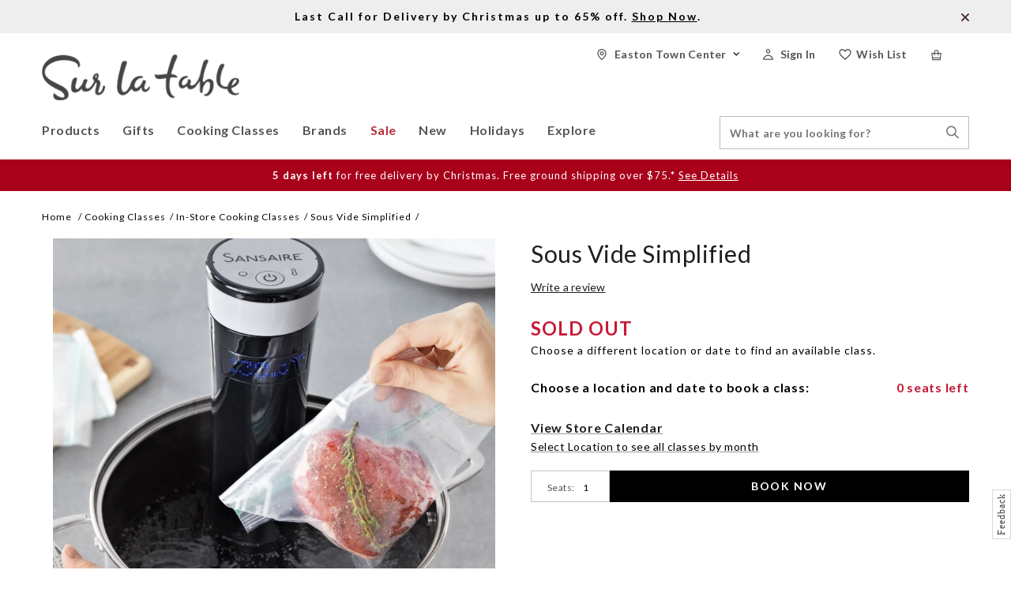

--- FILE ---
content_type: text/html;charset=UTF-8
request_url: https://www.surlatable.com/sous-vide-simplified/CFA-1613108.html
body_size: 34512
content:
<!doctype html>
<!--[if lt IE 7]> <html class="ie6 oldie" lang="en"> <![endif]-->
<!--[if IE 7]> <html class="ie7 oldie" lang="en"> <![endif]-->
<!--[if IE 8]> <html class="ie8 oldie" lang="en"> <![endif]-->
<!--[if gt IE 8]><!--> <html lang="en"> <!--<![endif]-->
<head>


<script>
window.dataLayer = window.dataLayer || [];
</script>

<meta charset=UTF-8>

<meta http-equiv="x-ua-compatible" content="ie=edge">

<meta name="viewport" content="width=device-width, initial-scale=1.0, user-scalable=0" />

<link rel="preconnect" href="https://fonts.googleapis.com" />
<link rel="preconnect" href="https://fonts.gstatic.com" crossorigin />
<link href="https://fonts.googleapis.com/css2?family=Crete+Round:ital@0;1&family=Lato:ital,wght@0,100;0,300;0,400;0,500;0,700;1,100;1,300&display=swap" rel="stylesheet" />


<title>Sous Vide Simplified  Cooking Class |  Sur La Table</title>
<meta name="description" content=" Sous Vide Simplified"/>


<link href="/on/demandware.static/Sites-SLT-Site/-/default/dw1cc9609e/images/favicon.ico" rel="shortcut icon" />
<link rel="apple-touch-icon" sizes="180x180" href="/apple-touch-icon.png">



<meta name="keywords" content="  Sur La Table"/>






<script>
window.setABTestVariable = function(key, value) {
window[key] = value;
window.dispatchEvent(new CustomEvent('slt-abtest-variable-changed-' + key, { detail: value }));
}
</script>
















    <link rel="stylesheet" href="/on/demandware.static/Sites-SLT-Site/-/default/v1765645582756/css/extend.css" />



<script>
(function(w){
    w._uxa = w._uxa || [];
    w._uxa.push(["setEncryptionSelectors","[data-testid=\"cart-item-qtybox\"], #q"]);
})(window);
</script>

<script type="text/javascript">//<!--
/* <![CDATA[ (head-active_data.js) */
var dw = (window.dw || {});
dw.ac = {
    _analytics: null,
    _events: [],
    _category: "",
    _searchData: "",
    _anact: "",
    _anact_nohit_tag: "",
    _analytics_enabled: "true",
    _timeZone: "US/Pacific",
    _capture: function(configs) {
        if (Object.prototype.toString.call(configs) === "[object Array]") {
            configs.forEach(captureObject);
            return;
        }
        dw.ac._events.push(configs);
    },
	capture: function() { 
		dw.ac._capture(arguments);
		// send to CQ as well:
		if (window.CQuotient) {
			window.CQuotient.trackEventsFromAC(arguments);
		}
	},
    EV_PRD_SEARCHHIT: "searchhit",
    EV_PRD_DETAIL: "detail",
    EV_PRD_RECOMMENDATION: "recommendation",
    EV_PRD_SETPRODUCT: "setproduct",
    applyContext: function(context) {
        if (typeof context === "object" && context.hasOwnProperty("category")) {
        	dw.ac._category = context.category;
        }
        if (typeof context === "object" && context.hasOwnProperty("searchData")) {
        	dw.ac._searchData = context.searchData;
        }
    },
    setDWAnalytics: function(analytics) {
        dw.ac._analytics = analytics;
    },
    eventsIsEmpty: function() {
        return 0 == dw.ac._events.length;
    }
};
/* ]]> */
// -->
</script>
<script type="text/javascript">//<!--
/* <![CDATA[ (head-cquotient.js) */
var CQuotient = window.CQuotient = {};
CQuotient.clientId = 'bcjl-SLT';
CQuotient.realm = 'BCJL';
CQuotient.siteId = 'SLT';
CQuotient.instanceType = 'prd';
CQuotient.locale = 'default';
CQuotient.fbPixelId = '__UNKNOWN__';
CQuotient.activities = [];
CQuotient.cqcid='';
CQuotient.cquid='';
CQuotient.cqeid='';
CQuotient.cqlid='';
CQuotient.apiHost='api.cquotient.com';
/* Turn this on to test against Staging Einstein */
/* CQuotient.useTest= true; */
CQuotient.useTest = ('true' === 'false');
CQuotient.initFromCookies = function () {
	var ca = document.cookie.split(';');
	for(var i=0;i < ca.length;i++) {
	  var c = ca[i];
	  while (c.charAt(0)==' ') c = c.substring(1,c.length);
	  if (c.indexOf('cqcid=') == 0) {
		CQuotient.cqcid=c.substring('cqcid='.length,c.length);
	  } else if (c.indexOf('cquid=') == 0) {
		  var value = c.substring('cquid='.length,c.length);
		  if (value) {
		  	var split_value = value.split("|", 3);
		  	if (split_value.length > 0) {
			  CQuotient.cquid=split_value[0];
		  	}
		  	if (split_value.length > 1) {
			  CQuotient.cqeid=split_value[1];
		  	}
		  	if (split_value.length > 2) {
			  CQuotient.cqlid=split_value[2];
		  	}
		  }
	  }
	}
}
CQuotient.getCQCookieId = function () {
	if(window.CQuotient.cqcid == '')
		window.CQuotient.initFromCookies();
	return window.CQuotient.cqcid;
};
CQuotient.getCQUserId = function () {
	if(window.CQuotient.cquid == '')
		window.CQuotient.initFromCookies();
	return window.CQuotient.cquid;
};
CQuotient.getCQHashedEmail = function () {
	if(window.CQuotient.cqeid == '')
		window.CQuotient.initFromCookies();
	return window.CQuotient.cqeid;
};
CQuotient.getCQHashedLogin = function () {
	if(window.CQuotient.cqlid == '')
		window.CQuotient.initFromCookies();
	return window.CQuotient.cqlid;
};
CQuotient.trackEventsFromAC = function (/* Object or Array */ events) {
try {
	if (Object.prototype.toString.call(events) === "[object Array]") {
		events.forEach(_trackASingleCQEvent);
	} else {
		CQuotient._trackASingleCQEvent(events);
	}
} catch(err) {}
};
CQuotient._trackASingleCQEvent = function ( /* Object */ event) {
	if (event && event.id) {
		if (event.type === dw.ac.EV_PRD_DETAIL) {
			CQuotient.trackViewProduct( {id:'', alt_id: event.id, type: 'raw_sku'} );
		} // not handling the other dw.ac.* events currently
	}
};
CQuotient.trackViewProduct = function(/* Object */ cqParamData){
	var cq_params = {};
	cq_params.cookieId = CQuotient.getCQCookieId();
	cq_params.userId = CQuotient.getCQUserId();
	cq_params.emailId = CQuotient.getCQHashedEmail();
	cq_params.loginId = CQuotient.getCQHashedLogin();
	cq_params.product = cqParamData.product;
	cq_params.realm = cqParamData.realm;
	cq_params.siteId = cqParamData.siteId;
	cq_params.instanceType = cqParamData.instanceType;
	cq_params.locale = CQuotient.locale;
	
	if(CQuotient.sendActivity) {
		CQuotient.sendActivity(CQuotient.clientId, 'viewProduct', cq_params);
	} else {
		CQuotient.activities.push({activityType: 'viewProduct', parameters: cq_params});
	}
};
/* ]]> */
// -->
</script>
<!-- Demandware Apple Pay -->

<style type="text/css">ISAPPLEPAY{display:inline}.dw-apple-pay-button,.dw-apple-pay-button:hover,.dw-apple-pay-button:active{background-color:black;background-image:-webkit-named-image(apple-pay-logo-white);background-position:50% 50%;background-repeat:no-repeat;background-size:75% 60%;border-radius:5px;border:1px solid black;box-sizing:border-box;margin:5px auto;min-height:30px;min-width:100px;padding:0}
.dw-apple-pay-button:after{content:'Apple Pay';visibility:hidden}.dw-apple-pay-button.dw-apple-pay-logo-white{background-color:white;border-color:white;background-image:-webkit-named-image(apple-pay-logo-black);color:black}.dw-apple-pay-button.dw-apple-pay-logo-white.dw-apple-pay-border{border-color:black}</style>


<!-- UI -->



<link rel="stylesheet" href="/on/demandware.static/Sites-SLT-Site/-/default/v1765645582756/css/css-allinone-with-lity.css?123" />



<meta name="google-site-verification" content="AIzaSyC5zYf2rcONOOywxmwtKOgXq4qVuGhFEFM" />
















<link rel="canonical" href="https://www.surlatable.com/sous-vide-simplified/CFA-1613108.html" />

<script>
window.pwaProductUrl = '';
</script>
<!-- FigPii Asynchronous Tracking Code -->
<script>!function(w,d,u){var n=d.createElement('script');n.crossOrigin='anonymous',n.async='async',n.src=u,d.head.append(n),w._fpEvent=w._fpEvent||[]}(window,document,'https://tracking-cdn.figpii.com/d40ba4a986f94f31452a835eb461f84b.js');</script>
<!-- End FigPii Asynchronous Tracking Code -->
<!-- Radar -->

<link href="https://js.radar.com/v4.1.5/radar.css" rel="stylesheet" />
<script src="https://js.radar.com/v4.1.5/radar.min.js"></script>











      


   
   





<meta property="og:image" content="https://assets.surlatable.com/m/b8d08440dd2a92f/72_dpi_webp-1541135_38J_0414_02.jpg"/>
<meta property="og:url" content="https://www.surlatable.com/sous-vide-simplified/CFA-1613108.html"/>
<meta property="og:title" content="Sous Vide Simplified  Cooking Class |  Sur La Table"/>
<meta property="og:description" content="Sous Vide Simplified"/>
<meta property="og:type" content="product"/>
<meta property="og:site_name" content="Sur La Table" />



<meta property="og:price:currency" content="USD" />


<script crossorigin src="https://applepay.cdn-apple.com/jsapi/1.latest/apple-pay-sdk.js" crossorigin="anonymous">
</script>

</head>
<body>


<!-- Google Tag Manager (noscript) -->
<noscript><iframe src="//www.googletagmanager.com/ns.html?id=GTM-5RV6QQ"
height="0" width="0" style="display:none;visibility:hidden"></iframe></noscript>
<!-- End Google Tag Manager (noscript) -->


<div id="wrapper" class="pt_product-details">


<a href="#main" title="skip navigation" class="skip-navigation">Skip to main content</a>
<div class="header-main">
<div class="header-banner">
<div class="banner-inner">

	 


	



<div class="html-slot-container top-header-message">


<div class="promo-bar "><a href="https://www.surlatable.com/sale/"><b>Last Call for Delivery by Christmas up to 65% off. <u>Shop Now</u>.</b>
    </a>
    &nbsp;
    <span class="slt-sprite closeiconpromobar1x promo-close">
        X
    </span>
</div>


</div>






<script type="application/json" role="pwa-slot-data">
{"calloutMsg":"","slotType":"html","component":"HTML_SNIPPET","content":"\u003Cdiv class=\"promo-bar \"\u003E\u003Ca href=\"https:\u002F\u002Fwww.surlatable.com\u002Fsale\u002F\"\u003E\u003Cb\u003ELast Call for Delivery by Christmas up to 65% off. \u003Cu\u003EShop Now\u003C\u002Fu\u003E.\u003C\u002Fb\u003E\n    \u003C\u002Fa\u003E\n    &nbsp;\n    \u003Cspan class=\"slt-sprite closeiconpromobar1x promo-close\"\u003E\n        X\n    \u003C\u002Fspan\u003E\n\u003C\u002Fdiv\u003E"}
</script>


 
	
</div>
</div>
<div class="global-nav">
<div class="hamburger-block">
<button class="menu-toggle">
<span class='menue-header burgericonmobile'></span>
<span class="visually-hidden">Menu</span>
</button>
</div>
<div class='mobile-user-info'>



<script>
window.SLTProfile={};

</script>
<li class="basicUserInfo user-info my-account-links menu-utility-divs ">
<a class="m4 user-account anonymous" href="/account/login" title="Sign In ">
<span class="user-account-icon sticky-hiden"></span>
<span class="user-account-icon UserIcon2x sticky-show"></span>


<span class="header-text sticky-hiden" >
Sign In 
</span>

</a>
<div class="user-panel">
<div class="m2">Sign In </div>
<ul class="user-links">

<li>
<a class="null" href="https://www.surlatable.com/account" title="Go to: Sign In ">Sign In </a>
</li>

</ul>

	 

	
</div>
</li>
</div>
<div class="primary-logo">
<a href="https://www.surlatable.com/home" title="Go to the homepage">
<img class="logo-img" src="/on/demandware.static/Sites-SLT-Site/-/default/dwdc4a9211/images/SLT_Logo.png" alt="Sur La Table Logo">
</a>
</div>
<!-- utility user menu -->
<div id="menuUtilityUser" class="menu-utility-user menu-utility-desktop">
<div id="mini-cart" class="menu-utility-divs col-2">





    

    <link rel="stylesheet" href="/on/demandware.static/Sites-SLT-Site/-/default/v1765645582756/css/paypal.css" />

















































































































<!-- Report any requested source code -->

<!-- Report the active source code -->





<div class="mini-cart-total">

<a class="mini-cart-link mini-cart-empty" href="https://www.surlatable.com/shopping-bag" title="View Bag">
<span class="miniCart-header-icon CartIcon2x sticky-hiden"></span>
<span class="miniCart-header-icon CartIcon2x sticky-show"></span>
<span class="miniCart-header-icon carticonmobile"></span>
</a>

</div>








</div>
<ul class="menu-utility-header">


<li class="wishlist menu-utility-divs">
<a class="m4" href="/account/login?redirect-url=/wish-list">
<span class="wishlist-header-icon sticky-hiden"></span>
<span class="wishlist-header-icon WishlistIcon2x sticky-show"></span>
<span class="header-text sticky-hiden">Wish List</span>
</a>
</li>





<script>
window.SLTProfile={};

</script>
<li class="basicUserInfo user-info my-account-links menu-utility-divs ">
<a class="m4 user-account anonymous" href="/account/login" title="Sign In ">
<span class="user-account-icon sticky-hiden"></span>
<span class="user-account-icon UserIcon2x sticky-show"></span>


<span class="header-text sticky-hiden" >
Sign In 
</span>

</a>
<div class="user-panel">
<div class="m2">Sign In </div>
<ul class="user-links">

<li>
<a class="null" href="https://www.surlatable.com/account" title="Go to: Sign In ">Sign In </a>
</li>

</ul>

	 

	
</div>
</li>












<li class="stores menu-utility-divs">
<a class="user-account m4" href="/locations"
title="Locate Stores">
<span class="store-icon sticky-hiden"></span>
<span class="store-icon MyStoreIcon2x sticky-show"></span>
<span class="sticky-hiden storename">Stores</span>
</a>
</li>


</ul>
</div>
<nav id="navigation" role="navigation">
<div class="close-menu">
<div class="primary-logo">
<a href="https://www.surlatable.com/home" title="Go to the homepage">
<img class="logo-img" src="/on/demandware.static/Sites-SLT-Site/-/default/dwdc4a9211/images/SLT_Logo.png" alt="Sur La Table Logo"/>
</a>
</div>
<div class="navigation-closed">
<span class="CLOSEICON"></span>
</div>
</div>

<div class="navigation-main">





























































































<ul class="menu-category level-1">


<li class="top-level-cat products  products  hasSubCats">



<div class="top-level-cat-name">
<div class="content">
<span class="back-root"></span>
<span>Products </span>
</div>
</div>


<a class="level-1-cat  " href="https://www.surlatable.com/products/">



<span class="m1"> Products</span>
</a>

<div class="sub-nav-load" data-cat-id="products"></div>
</li>

<li class="top-level-cat gifts  hasSubCats">



<div class="top-level-cat-name">
<div class="content">
<span class="back-root"></span>
<span>Gifts </span>
</div>
</div>


<a class="level-1-cat  " href="https://www.surlatable.com/gifts-1/">



<span class="m1"> Gifts</span>
</a>

<div class="sub-nav-load" data-cat-id="gifts"></div>
</li>

<li class="top-level-cat classes  hasSubCats">



<div class="top-level-cat-name">
<div class="content">
<span class="back-root"></span>
<span>Cooking Classes </span>
</div>
</div>


<a class="level-1-cat  " href="https://www.surlatable.com/cooking-classes/">



<span class="m1"> Cooking Classes</span>
</a>

<div class="sub-nav-load" data-cat-id="classes"></div>
</li>

<li class="top-level-cat brands  ">



<div class="top-level-cat-name">
<div class="content">
<span class="back-root"></span>
<span>Brands </span>
</div>
</div>


<a class="level-1-cat  " href="https://www.surlatable.com/brands/">

<span class="m1"> Brands</span>
</a>

<div class="sub-nav-load" data-cat-id="brands"></div>
</li>

<li class="top-level-cat cat2211269  hasSubCats">



<div class="top-level-cat-name">
<div class="content">
<span class="back-root"></span>
<span>Sale </span>
</div>
</div>


<a class="level-1-cat  " href="https://www.surlatable.com/sale/">



<span class="m1"> Sale</span>
</a>

<div class="sub-nav-load" data-cat-id="cat2211269"></div>
</li>

<li class="top-level-cat cat2211276  ">



<div class="top-level-cat-name">
<div class="content">
<span class="back-root"></span>
<span>New </span>
</div>
</div>


<a class="level-1-cat  noSubCats" href="https://www.surlatable.com/new-1/">

<span class="m1"> New</span>
</a>

<div class="sub-nav-load" data-cat-id="cat2211276"></div>
</li>

<li class="top-level-cat cat880428  hasSubCats">



<div class="top-level-cat-name">
<div class="content">
<span class="back-root"></span>
<span>Holidays </span>
</div>
</div>


<a class="level-1-cat  " href="https://www.surlatable.com/holidays/">



<span class="m1"> Holidays</span>
</a>

<div class="sub-nav-load" data-cat-id="cat880428"></div>
</li>

<li class="top-level-cat explore-nav  hasSubCats">



<div class="top-level-cat-name">
<div class="content">
<span class="back-root"></span>
<span>Explore </span>
</div>
</div>


<a class="level-1-cat  " href="https://www.surlatable.com/explore/">



<span class="m1"> Explore</span>
</a>

<div class="sub-nav-load" data-cat-id="explore-nav"></div>
</li>

</ul>


</div>
<div class="mobilemenu-bottom">
<div class="menu-utility-user">




<script>
window.SLTProfile={};

</script>
<li class="basicUserInfo user-info my-account-links menu-utility-divs ">
<a class="m4 user-account anonymous" href="/account/login" title="Sign In ">
<span class="user-account-icon sticky-hiden"></span>
<span class="user-account-icon UserIcon2x sticky-show"></span>


<span class="header-text sticky-hiden" >
Sign In 
</span>

</a>
<div class="user-panel">
<div class="m2">Sign In </div>
<ul class="user-links">

<li>
<a class="null" href="https://www.surlatable.com/account" title="Go to: Sign In ">Sign In </a>
</li>

</ul>

	 

	
</div>
</li>












<li class="stores menu-utility-divs">
<a class="user-account m4" href="/locations"
title="Locate Stores">
<span class="store-icon sticky-hiden"></span>
<span class="store-icon MyStoreIcon2x sticky-show"></span>
<span class="sticky-hiden storename">Stores</span>
</a>
</li>


<li class="customer-service-link">
<a href="https://www.surlatable.com/contactus">
<span class="contact-img"></span>
<span>Contact </span>
</a>
</li>
</div>
</div>
</nav>
<div class="header-menu-utility general-search">
<div class="header-search">


<form role="search" class="sfcc-search-form" action="/search" method="get" name="simpleSearch" data-pwa-action="/pwa/search" data-sfcc-action="/search?prefn1=productType&amp;prefv1=HardGood">
<fieldset>
<label class="visually-hidden" for="q">Search Catalog</label>
<input type="text" id="q" class="search-input" name="q" value="" placeholder="What are you looking for?" />
<input type="hidden" name="lang" value="default"/>
<button class="searchheadersubmit">
<span class="visually-hidden">Search Stores</span>
<span class="search-icon SearchIcon1x desktop-tablet-landscape-show"></span>
<span class='search-icon SearchIconmobile desktop-mini-show'></span>
</button>
</fieldset>
</form>

</div>
<span class='search-icon SearchIcon1x desktop-lg-show search-slide search-icon sticky-show'></span>
</div>
<div class="mobile-search">
<input type="text" class="search-input" value="" placeholder="Search" />
<div class="icon">
<span class='search-icon SearchIconmobile desktop-mini-show'></span>
</div>
</div>
</div>
</div>
<div class="shipping-banner-message">

	 


	



<div class="html-slot-container shipping-banner-message">


<div class="promo-bar">
  <div class="b1 promo-message">
       <b>5 days left</b> for free delivery by Christmas. Free ground shipping over $75.*
    <u>
      <a href="https://www.surlatable.com/shipping.html" title="See shipping details">
        <span style="color:#ffffff;">
          See Details
        </span>
      </a>
    </u>
  </div>
</div>
<style type="text/css">
  .shipping-banner-message .promo-bar {
    height: 16px;
    width: 100%;
    background-color: #a80119;
    text-align: center;
    padding: 12px 0px;
  }

  .shipping-banner-message .promo-bar .promo-message {
    color: #FFF;
    font-size: 13px;
  }

  @media screen and (max-width : 1023px) {
    .shipping-banner-message .promo-bar {
      height: 20px;
      padding: 8px 3px 8px 3px;
    }

    .shipping-banner-message .promo-bar .promo-message {
      font-size: 11px;
      letter-spacing: 0.5px;
      line-height: 13px;
    }
  }
  .pt_checkout .shipping-banner-message, .pt_checkout .header-banner {display:none}
</style>


</div>






<script type="application/json" role="pwa-slot-data">
{"calloutMsg":"","slotType":"html","component":"HTML_SNIPPET","content":"\u003Cdiv class=\"promo-bar\"\u003E\n  \u003Cdiv class=\"b1 promo-message\"\u003E\n       \u003Cb\u003E5 days left\u003C\u002Fb\u003E for free delivery by Christmas. Free ground shipping over $75.*\n    \u003Cu\u003E\n      \u003Ca href=\"https:\u002F\u002Fwww.surlatable.com\u002Fshipping.html\" title=\"See shipping details\"\u003E\n        \u003Cspan style=\"color:#ffffff;\"\u003E\n          See Details\n        \u003C\u002Fspan\u003E\n      \u003C\u002Fa\u003E\n    \u003C\u002Fu\u003E\n  \u003C\u002Fdiv\u003E\n\u003C\u002Fdiv\u003E\n\u003Cstyle type=\"text\u002Fcss\"\u003E\n  .shipping-banner-message .promo-bar {\n    height: 16px;\n    width: 100%;\n    background-color: #a80119;\n    text-align: center;\n    padding: 12px 0px;\n  }\n\n  .shipping-banner-message .promo-bar .promo-message {\n    color: #FFF;\n    font-size: 13px;\n  }\n\n  @media screen and (max-width : 1023px) {\n    .shipping-banner-message .promo-bar {\n      height: 20px;\n      padding: 8px 3px 8px 3px;\n    }\n\n    .shipping-banner-message .promo-bar .promo-message {\n      font-size: 11px;\n      letter-spacing: 0.5px;\n      line-height: 13px;\n    }\n  }\n  .pt_checkout .shipping-banner-message, .pt_checkout .header-banner {display:none}\n\u003C\u002Fstyle\u003E"}
</script>


 
	
</div>
<script type="application/ld+json">
{
"@context": "https://schema.org",
"@type": "Organization",
"name": "Sur La Table",
"url": "https://www.surlatable.com/",
"sameAs" : [
"https://www.facebook.com/SurLaTable",
"https://www.instagram.com/surlatable/",
"https://www.youtube.com/user/SurLaTableCorp"],
"logo": "https://www.surlatable.com/logo.gif"
}
</script>









<span hidden class="siteKey">vZsv4B7pMmG7eLgsite</span>
<span hidden class="turntoUrl">turnto.com</span>


    <link href="//static.www.turnto.com/tra4_3/tra.css" type="text/css" rel="stylesheet" />
	<link href="/on/demandware.static/Sites-SLT-Site/-/default/v1765645582756/css/turnto.css" type="text/css" rel="stylesheet" />



    
    


    
        
        
        <span hidden class="productsku">CFA-1613108</span>
    

    

    
    
    <script>

        var locale = "en_US";

        var ssoConfig = {
            userDataFn: function(contextObj) {
                $.ajax({
                    url: "/on/demandware.store/Sites-SLT-Site/default/SpeedFlex-UserData",
                    type: 'post',
                    dataType: 'json',
                    success: function (data) {
                        if (data.isUserLoggedIn) {
                            TurnToCmd('ssoRegDone', { context: contextObj, userDataToken: data.userDataToken });
                        } else {
                            window.location.href = data.redirectUrl;
                        }
                    },
                    error: function (err) {}
                });
            },
            loggedInDataFn: function(contextObj) {
                $.ajax({
                    url: "/on/demandware.store/Sites-SLT-Site/default/SpeedFlex-LoggedInData",
                    type: 'post',
                    dataType: 'json',
                    success: function (data) {
                        TurnToCmd('loggedInDataFnDone', { context: contextObj, loggedInData: data.userDataToken });
                    },
                    error: function (err) {}
                });
            },
            logout: function() {
                $.ajax({
                    url: "/on/demandware.store/Sites-SLT-Site/default/SpeedFlex-LoggedOut",
                    type: 'get',
                    dataType: 'json',
                    success: function (data) {},
                    error: function (err) {}
                });
            }
        };

        
        var extensionVersion = {
            architecture: "SFRA 104.0.1 - controllers",
            sfccPlatform: "20.9",
            turnToCartridge: "20.9.0 updated 3/26/2020",
        };

        if('pdp-page' == 'pdp-page') {
            var productSku = 'CFA-1613108';
            var turnToConfig = {
                    locale: locale,
                    pageId: "pdp-page",
                    sku: productSku,
                    gallery: {
                        skus: [productSku]
                    },
                    topComments: { }, 
                    chatter: { },
                    extensionVersion: extensionVersion,
                    sso: ssoConfig,
                    reviewsList: {
                        onFinish: function() {
                            window.turnToFunctions.init();
                        },
                        onUpdate: function() {
                            window.turnToFunctions.onReviewListUpdate();
                        }
                    },
                     qa: {
                        onFinish: function() {
                            window.turnToFunctions.onQAFinish();
                        }
                    }
                };
        } else if ('pdp-page' == 'order-confirmation-page') {
            var turnToConfig = {
                    locale: locale,
                    pageId: "order-confirmation-page",
                    extensionVersion: extensionVersion,
                    sso: ssoConfig
                }
        } else if ('pdp-page' == 'search-page') {
            var turnToConfig = {
                    locale: locale,
                    pageId: "search-page",
                    commentsPinboardTeaser: { },
                    extensionVersion: extensionVersion,
                    sso: ssoConfig
                }
        }

        window.TurnToCmd=window.TurnToCmd||function(){(TurnToCmd.q=TurnToCmd.q||[]).push(arguments)};
    </script>


    <script src="https://widgets.turnto.com/v5/widgets/vZsv4B7pMmG7eLgsite/js/turnto.js" async></script>


<div id="main" role="main" class="full-width clearfix">



<div id="browser-check">
<noscript>
<div class="browser-compatibility-alert">
<i class="fa fa-exclamation-triangle fa-2x pull-left"></i>
<p class="browser-error">Your browser's Javascript functionality is turned off. Please turn it on so that you can experience the full capabilities of this site.</p>
</div>
</noscript>
</div>

<div id="primary" class="primary-content pdp-main-container">


<div class="breadcrumb">




<script type="text/javascript">//<!--
/* <![CDATA[ (viewCategory-active_data.js) */
dw.ac.applyContext({category: "in-store-classes"});
/* ]]> */
// -->
</script>




<a class="breadcrumb-element" href="https://www.surlatable.com/home" title="Go to Home">Home </a>

<a class="breadcrumb-element" href="https://www.surlatable.com/cooking-classes/" title="Go to Cooking Classes">Cooking Classes</a>






<a class="breadcrumb-element" href="https://www.surlatable.com/cooking-classes/in-store-cooking-classes/" title="Go to In-Store Cooking Classes">In-Store Cooking Classes</a>






<span class="breadcrumb-element">Sous Vide Simplified</span>




<script type="application/ld+json">
{
"@context":"https://schema.org/",
"@type":"BreadcrumbList",
"itemListElement": [{"@type":"ListItem","position":1,"item":{"@id":"https://www.surlatable.com/home","name":"Home"}},{"@type":"ListItem","position":2,"item":{"@id":"https://www.surlatable.com/cooking-classes/","name":"Cooking Classes"}},{"@type":"ListItem","position":3,"item":{"@id":"https://www.surlatable.com/cooking-classes/in-store-cooking-classes/","name":"In-Store Cooking Classes"}},{"@type":"ListItem","position":4,"item":{"@id":"https://www.surlatable.com/sous-vide-simplified/CFA-1613108.html","name":"Sous Vide Simplified"}}]
}
</script>
</div>




























































































<!-- CQuotient Activity Tracking (viewProduct-cquotient.js) -->
<script type="text/javascript">//<!--
/* <![CDATA[ */
(function(){
	try {
		if(window.CQuotient) {
			var cq_params = {};
			cq_params.product = {
					id: 'CFA-1613108',
					sku: '',
					type: '',
					alt_id: ''
				};
			cq_params.realm = "BCJL";
			cq_params.siteId = "SLT";
			cq_params.instanceType = "prd";
			window.CQuotient.trackViewProduct(cq_params);
		}
	} catch(err) {}
})();
/* ]]> */
// -->
</script>
<script type="text/javascript">//<!--
/* <![CDATA[ (viewProduct-active_data.js) */
dw.ac._capture({id: "CFA-1613108", type: "detail"});
/* ]]> */
// -->
</script>









      


   
   





  


<div id="pdpMain" class="pdp-main Culinary">






<div class="wish-container--placeholder"></div>
<div class="product-col-1 product-image-container Desktop-view">
<div class="product-primary-image-section">













<div class="product-primary-image single-thumbnail">


<div class="visually-hidden">Images</div>





<a href=https://assets.surlatable.com/m/b8d08440dd2a92f/72_dpi_webp-1541135_38J_0414_02.jpg target=_blank class="product-image main-image single-image" title="Sous Vide Simplified">
<span class='product-image-PDPMain'>
<img class="primary-image" src="https://assets.surlatable.com/m/b8d08440dd2a92f/72_dpi_webp-1541135_38J_0414_02.jpg" alt="Sous Vide Simplified"/>
</span>
</a>
</div>








</div>


</div>
<div class="product-col-2 product-detail product-class-detail">
<h1 class="product-name">
Sous Vide Simplified
</h1>
<div id="product-content">

	
	

	
	

	<input class="availableCountClasses" type="hidden" name="availableCountClasses" value="0"/>
	<input class="currentBasketQuantity" type="hidden" name="currentBasketQuantity" value="0" />

	

	<div class="visually-hidden">Details</div>
	<span class="visually-hidden">https://www.surlatable.com/sous-vide-simplified/CFA-1613108.html</span>

	

	
	<div class="product-number teaser ">
        
            
    
    <div id="tt-teaser-widget"></div>

            <span class="separator"></span>
        
        <div class="class-number">
            <span class="product-id-class cfa">Class ID:</span>
            <span class="prodSku cfa" data-masterid="CFA-1613108">CFA-1613108</span>
        </div>
	</div>

	<div class='price-details'>
		
		























<div class="classes-sold-out">
SOLD OUT
</div>
<div class="classes-sold-out-msg">
Choose a different location or date to find an available class.
</div>







		

		<div class="age-class per-seat-age">
			
		</div>
	</div>

	
	
	




<div class="visually-hidden">Promotions</div>
<div class="promotion">
<div class="promotion-callout">



</div>
</div>



	
	
	
    
	
	
    
    
	

	
	
		<script src="https://js.squarecdn.com/square-marketplace.js" data-analytics-enabled async ></script>
	

    
    

    
        

        <div class="after-pay ap-culinary">
            
                <square-placement
                    data-mpid="ba41427b-1a17-4d7e-90ed-10231446c1cb"
                    data-placement-id="5fedc41f-20d4-42a5-871c-a2b003cb66fe"
                    data-amount="0.0"
                    data-item-skus="CFA-1613108"
                    data-item-categories="In-Store Cooking Classes"
                    data-min="1.0"
                    data-max="4000.0"
                    data-apr-loans-available="true"
                    data-page-type="product"
                    data-currency="USD"
                    data-locale="en_US"
                    data-consumer-locale="en_US"
                    data-is-eligible="false"
                    data-cart-is-eligible="false"
                    data-intro-text="Or"
                    ></square-placement>
            
        </div>
    
	
	

	
	


	
	
	


	

	<div class="mobile-product-col product-image-container mobile-view">
		<div class="product-primary-image-section">
			












<div class="product-primary-image single-thumbnail">


<div class="visually-hidden">Images</div>





<a href=https://assets.surlatable.com/m/b8d08440dd2a92f/72_dpi_webp-1541135_38J_0414_02.jpg target=_blank class="product-image main-image single-image" title="Sous Vide Simplified">
<span class='product-image-PDPMain'>
<img class="primary-image" src="https://assets.surlatable.com/m/b8d08440dd2a92f/72_dpi_webp-1541135_38J_0414_02.jpg" alt="Sous Vide Simplified"/>
</span>
</a>
</div>




		</div>
		
		
	</div>

	<div class='variation-header'>
		<span class="choose-location-and-date">
			Choose a location and date to book a class: </span>
			
				
				
				
					<span id="available-seats-cont-CFA-1613108"
						class="available-seats-cont">0 seats left</span>
				
			
	</div>

	

	




	

	<form action="https://www.surlatable.com/on/demandware.store/Sites-SLT-Site/default/Product-Detail" method="post" id="dwfrm_product_addtocart_d0sznhzygzay" class="pdpForm class-detail-page">
		<fieldset>
			<div class="product-add-to-cart">
				<div class="visually-hidden">Product Actions</div>

				

				

				

				

				
					<input type="hidden" name="uuid" id="uuid" value="" />
					
				
				
				
				<input type="hidden" name="cartAction" id="cartAction" value="update" />
				
				<div class="calendar-link-container">
					
						
						<a class="calendar-link disabled" href="/search-calendar?cgid=in-store-classes" title="View Store Calendar">
							View Store Calendar
						</a>
					
				</div>
				<input type="hidden" name="pid" id="pid" value="CFA-1613108" data-masterid="CFA-1613108" />
					<div class="classAttendees">
						<div class='book-row'>
							<div class="inventory">
								<div class="quantity">
									<label for="Quantity">Seats:</label>
									<input type="text" class="input-text classQuantity" name="Quantity" id="Quantity" size="2" maxlength="3"
										value="1" data-available="0" />
								</div>
							</div>
							<button id="add-attendees" title="add Attendees" class="add-attendees" data-disabled=" disabled=&quot;disabled&quot;">BOOK NOW</button>
						</div>
						<div class="invalid-quantity-classes hide">We regret to inform you that there are only 0 space(s) available in this class. Please adjust your number of attendees, add to cart, and proceed to Checkout.</div>
						<div class="attendeeInstructions hide">
							
								<div class="required-attendee">Fill out the required fields for each attendee</div>
							
							<div class="notification-attendee">NOTE: Class emails may go to all attendees. If you don&rsquo;t want the attendee to receive emails, enter your own email address for each attendee.</div>
						</div>
						<div class="attendeeDetails"></div>
						<div class="cancellationPolicy hide">
							
								
							

							
								<!-- dwMarker="content" dwContentID="1bdcf9edfa17dbc701c97be100" -->
								<p><strong>Cancellation Policy</strong></p>

<p>Thank you for registering to attend a Sur La Table Cooking Class or Private Event. This policy describes what happens should you need to cancel. To receive a full refund, cancel up to 48 hours before the scheduled start time for cooking classes and at least 14 days before the scheduled date for private events. Refunds will be processed using the original payment method. Should you prefer, you can choose to receive your refund in the form of a Sur La Table Gift Card.<br></br> 


Unfortunately, we are unable to offer refunds or in-store credit for cancellations made within 48 hours of your class start time or within 14 days of your private event.
Cancellations or changes can be made (1) in person at the class location or (2) by calling toll-free Customer Service at 317-559-2041 during normal business hours. We cannot accept or honor cancellations made by email or left on voicemail.<br></br>  


When Sur La Table must cancel a class due to inclement weather or other circumstances beyond our control (e.g., power outages, facility issues, etc.), we will attempt to notify you by email or telephone with as much notice as possible. If this occurs, Sur La Table will issue a full refund to the original form of payment or, should you choose, a Sur La Table gift card. However, if we do not affirmatively cancel a class by email or telephone and you are unable to attend, our standard cancellation policy applies. Please note that Sur La Table reserves the right to modify class menus at any time due to ingredient availability or seasonality.<br></br>  


 </p>
<p>
</p>
								<!-- End content-asset -->
							
							<div class="label-inline label-inline form-indent">
								<div class="field-wrapper">
									<div class="custom-checkbox-div">
										<input class="input-checkbox attendee-input" type="checkbox" id="cancellationPolicy-agreement" name="cancellationPolicy-agreement" value="true" maxlength="2147483647"/>
										<span class="custom-checkbox"></span>
									</div>
									<span>
										
										
											<strong>By checking this box, you agree to Sur La Table’s cooking class terms and conditions, including cancellation policies.</strong>
										
									</span>
								</div>
								<div class="cancellationPolicy-agreement-error hide error">Please click the box to accept our policies.</div>
							</div>
						</div>
						
							<isapplepay class="dw-apple-pay-button dw-apple-pay-logo-white dw-apple-pay-border culinary-pdp hide" sku="CFA-1613108" id="dw-apple-pay-button"></isapplepay>
						
					</div>
					<button id="add-to-cart" type="submit" title="Add to Bag" value="Add to Bag" class="button-fancy-large hide add-to-cart class-add-to-cart">Add to Bag</button>

				
				

				</div><!--  end details block -->
			</fieldset>
		</form>


	
	


<input type="hidden" name="isClass" value="true"/>







<input type="hidden" name="thresoldShippingAmount" value="75.0">
<input type="hidden" name="enableNewAddToCartOnPDPABTest" value="true">
<div class="added-to-cart-container-hidden">
<span data-testid="cart-modal-checked" class="checked"></span>
<div class="title">
<span data-testid="cart-modal-title-quantity" id="cart-title-quantity"></span>
<span data-testid="cart-modal-title">Item(s) added to bag</span>
</div>
<div class="added-to-cart-container__content">
<div class="item">
<div class="cart-image">


<img loading="lazy" data-testid="cart-modal-image" src="https://assets.surlatable.com/m/b8d08440dd2a92f/72_dpi_webp_small-1541135_38J_0414_02.jpg" alt="Sous Vide Simplified" title="Sous Vide Simplified"/>
</div>
<div class="info">
<div data-testid="cart-modal-name" class="name ">
Sous Vide Simplified
</div>
<div class="details">
<span data-testid="cart-modal-sku-key">SKU: </span>
<span data-testid="cart-modal-sku-value">CFA-1613108</span>
</div>



<div class="details">

<span data-testid="cart-modal-location-icon" class="cart-location-icon"></span>
<span data-testid="cart-modal-location-value"></span>
</div>



<div class="details price">





























<div class="product-price">






<div class="cart-item-info cart-item-info-price">N/A</div>






</div>






</div>

<div data-testid="cart-modal-class-attendees" class="details attendees"></div>

</div>
</div>
<div class="item item-extend hidden">
<div class="cart-image">
<img loading="lazy" data-testid="cart-modal-image-extend" id="cart-image-extend" src="#" alt="" title=""/>
</div>
<div class="info">
<div data-testid="cart-modal-name-extend" id="cart-name-extend" class="name hardgood-name"></div>
<div class="details">
<span data-testid="cart-modal-sku-extend-key">SKU: </span>
<span data-testid="cart-modal-sku-extend-value" id="cart-sku-extend-value"></span>
</div>
<div class="details">
<span data-testid="cart-modal-quantity-extend-key">Qty:</span>
<span data-testid="cart-modal-quantity-extend-value" id="cart-quantity-extend-value"></span>
<div class="details price">
<div class="product-price">
<div class="regular-price">
<span class="label">Price:</span>
<span class="price" id="cart-price-extend-value"></span>
</div>
</div>
</div>
</div>
</div>
</div>

<div class="cart-subtotal">
<div data-testid="cart-modal-subtotal" class="subtotal" id="cart-subtotal"></div>






    <input type="hidden" name="percentComplete" value="0.0" />
    <input type="hidden" name="thresoldShippingAmount" value="75.0" />
    <input type="hidden" name="cartNeededForFreeShipping" value="75.00" />
    <div class="processbar-container incomplete" id="processbar-container">
        <div class="processbar-status">
            <div class="processbar">
                <div class="bubble-price " id="bubble-price">
                    <div data-testid="cart-modal-processbar-price" id="processbar-price">
                        $0.00
                    </div>
                    <div class="poligon"></div>
                </div>
                <span data-testid="cart-modal-processbar-status-icon" class="processbar-status-icon"></span>
                <div class="processbar-completed" id="processbar-completed">
                </div>
            </div>
            <div data-testid="cart-modal-free-shipping-subtotal" class="free-shipping-subtotal">
                $
                75.00
            </div>
        </div>
        <div class="message">
            <div data-testid="cart-modal-free-shipping-complete"
                class="free-shipping-complete hidden">
                Great! Your order qualifies for
                <span data-testid="cart-modal-free-shipping" class="free-shipping">free shipping!</span>
            </div>
            <div data-testid="cart-modal-free-shipping-incomplete"
                class="free-shipping-incomplete ">
                You're only
                <span class="free-shipping" id="free-shipping-cart-total">
                    $75.00
                </span>
                away to get
                <span class="free-shipping">free shipping!</span>
            </div>
        </div>
    </div>

</div>
<div class="actions">
<button data-testid="cart-modal-continue-shopping" id="cart-continue-shoppin" type="button" class="continue-shopping">
Continue Shopping
</button>
<a data-testid="cart-modal-view-cart" class="view-cart" title="View Bag" href="https://www.surlatable.com/shopping-bag">
View Bag
</a>
</div>
<div class="atc-dialog-recommendation-carousel atc-recommendations bloomreach-recommend">




























































































<div class="clp-category-listing dlp-category-listing  br-ATC_item_Widget1 br-widget-696f8e3c-928f-4336-baaa-af51159892aa">

	<h2>BOUGHT TOGETHER (20)</h2>

<div class="search-result-items tiles-container globalSlickSlider slick-four">
	
			<div class="grid-tile grid-tile-effect">
				<!-- CQuotient Activity Tracking (viewReco-cquotient.js) -->
<script type="text/javascript">//<!--
/* <![CDATA[ */
(function(){
try {
	if(window.CQuotient) {
		var cq_params = {};
		cq_params.cookieId = window.CQuotient.getCQCookieId();
		cq_params.userId = window.CQuotient.getCQUserId();
		cq_params.emailId = CQuotient.getCQHashedEmail();
		cq_params.loginId = CQuotient.getCQHashedLogin();
		cq_params.accumulate = true;
		cq_params.products = [{
			id: 'PRO-8102964',
			sku: '',
			type: '',
			alt_id: ''
		}];
		cq_params.recommenderName = '__UNDEFINED__';
		cq_params.realm = "BCJL";
		cq_params.siteId = "SLT";
		cq_params.instanceType = "prd";
		cq_params.locale = window.CQuotient.locale;
		cq_params.slotId = '';
		cq_params.slotConfigId = '';
		cq_params.slotConfigTemplate = '';
		if(window.CQuotient.sendActivity)
			window.CQuotient.sendActivity( CQuotient.clientId, 'viewReco', cq_params );
		else
			window.CQuotient.activities.push( {activityType: 'viewReco', parameters: cq_params} );
	}
} catch(err) {}
})();
/* ]]> */
// -->
</script>
<script type="text/javascript">//<!--
/* <![CDATA[ (viewProduct-active_data.js) */
dw.ac._capture({id: "PRO-8102964", type: "recommendation"});
/* ]]> */
// -->
</script>
					









<div class="product-card">








<div class="product-tile" id="2892cec9c6a7bef6d752421dcd" data-itemid="PRO-8102964"><!-- dwMarker="product" dwContentID="2892cec9c6a7bef6d752421dcd" -->



<div class="wish-container">
<input type="hidden" id="addedWishlistImage" value="/on/demandware.static/Sites-SLT-Site/-/default/dw98030696/images/Wishlist-added.svg" />
<input type="hidden" id="notAddedWishlistImage" value="/on/demandware.static/Sites-SLT-Site/-/default/dwaeeb4921/images/Wishlist.svg" />
<input type="hidden" id="firstItemSkuValue" value="8102964" />

<input type="hidden" value="https://www.surlatable.com/wishlist-add-product?pid=8102964&amp;source=wishlist" id="wishlistUrl" class="PLPAddToWishUrl" />

<input type="hidden" id="plpremoveFromWishlistUrl" value="https://www.surlatable.com/on/demandware.store/Sites-SLT-Site/default/Wishlist-DeleteItem?pid=8102964&amp;source=wishlist" />
<input type="hidden" id="createNewWishlistUrl" value="https://www.surlatable.com/on/demandware.store/Sites-SLT-Site/default/Wishlist-AddWishlist?pid=8102964&amp;source="/>
<input type="hidden" id="replaceWishlistUrl" value="https://www.surlatable.com/on/demandware.store/Sites-SLT-Site/default/Wishlist-ReplaceWishlist?pid=8102964&amp;source=productdetail"/>



	<a class="button simple wish-list not-auth-wish" data-action="wishlist" href="https://www.surlatable.com/wishlist-add-product?pid=8102964&amp;source=productdetail" >
		<img src="/on/demandware.static/Sites-SLT-Site/-/default/dwaeeb4921/images/Wishlist.svg" alt="Wish" class="wish-floating-button" />
	</a>


</div>



<div class="product-image"><!-- dwMarker="product" dwContentID="2892cec9c6a7bef6d752421dcd" -->












<a class="thumb-link" href="/product/paella-the-original-one-pan-dish-over-50-recipes-for-the-spanish-classic/8102964" data-pwaurl="/product/paella-the-original-one-pan-dish-over-50-recipes-for-the-spanish-classic/8102964" title="Paella: The Original One-Pan Dish: Over 50 Recipes for the Spanish Classic " data-quickviewurl="/paella-the-original-one-pan-dish-over-50-recipes-for-the-spanish-classic/PRO-8102964.html">
<span class='product-image-PLP'>
<img loading=&quot;lazy&quot; src="https://assets.surlatable.com/m/7570d9618a9635ad/72_dpi_webp_medium-8102964_0723_vs" alt="Paella: The Original One-Pan Dish: Over 50 Recipes for the Spanish Classic " data-sku="8102964"/>
</span>
</a>
</div>


<div class="product-name h4">
<a class="name-link text-ellipsis" data-ellipsis="3" href="/product/paella-the-original-one-pan-dish-over-50-recipes-for-the-spanish-classic/8102964" data-pwaurl="/product/paella-the-original-one-pan-dish-over-50-recipes-for-the-spanish-classic/8102964" title="Go to Product: Paella: The Original One-Pan Dish: Over 50 Recipes for the Spanish Classic ">
Paella: The Original One-Pan Dish: Over 50 Recipes for the Spanish Classic 
</a>
</div>






<div class="compare-review">


<div class="product-review" data-pid="CFA-1613108">











</div>

</div>






<div class="product-pricing h4">
<a class="name-link text-ellipsis" data-ellipsis="3" href="/product/paella-the-original-one-pan-dish-over-50-recipes-for-the-spanish-classic/8102964" data-pwaurl="/product/paella-the-original-one-pan-dish-over-50-recipes-for-the-spanish-classic/8102964" title="Go to Product: Sous Vide Simplified">






































<div class="product-price">











<span class="regular-price">$30.00</span>







</div>






</a>
</div>







<div class="compare-review">




</div>








</div><!-- END: .product-tile -->

<div class="compare-products field-wrapper">
<button type="button" id="compare-product-button-8102964" class="compare-product-button" value="8102964" data-itemid="CFA-1613108">
Compare
</button>
</div>

</div>

				
			</div>
	
			<div class="grid-tile grid-tile-effect">
				<!-- CQuotient Activity Tracking (viewReco-cquotient.js) -->
<script type="text/javascript">//<!--
/* <![CDATA[ */
(function(){
try {
	if(window.CQuotient) {
		var cq_params = {};
		cq_params.cookieId = window.CQuotient.getCQCookieId();
		cq_params.userId = window.CQuotient.getCQUserId();
		cq_params.emailId = CQuotient.getCQHashedEmail();
		cq_params.loginId = CQuotient.getCQHashedLogin();
		cq_params.accumulate = true;
		cq_params.products = [{
			id: 'PRO-691568',
			sku: '',
			type: '',
			alt_id: ''
		}];
		cq_params.recommenderName = '__UNDEFINED__';
		cq_params.realm = "BCJL";
		cq_params.siteId = "SLT";
		cq_params.instanceType = "prd";
		cq_params.locale = window.CQuotient.locale;
		cq_params.slotId = '';
		cq_params.slotConfigId = '';
		cq_params.slotConfigTemplate = '';
		if(window.CQuotient.sendActivity)
			window.CQuotient.sendActivity( CQuotient.clientId, 'viewReco', cq_params );
		else
			window.CQuotient.activities.push( {activityType: 'viewReco', parameters: cq_params} );
	}
} catch(err) {}
})();
/* ]]> */
// -->
</script>
<script type="text/javascript">//<!--
/* <![CDATA[ (viewProduct-active_data.js) */
dw.ac._capture({id: "PRO-691568", type: "recommendation"});
/* ]]> */
// -->
</script>
					









<div class="product-card">








<div class="product-tile" id="ef0101c1d0e0c2c63d02a0579c" data-itemid="PRO-691568"><!-- dwMarker="product" dwContentID="ef0101c1d0e0c2c63d02a0579c" -->



<div class="wish-container">
<input type="hidden" id="addedWishlistImage" value="/on/demandware.static/Sites-SLT-Site/-/default/dw98030696/images/Wishlist-added.svg" />
<input type="hidden" id="notAddedWishlistImage" value="/on/demandware.static/Sites-SLT-Site/-/default/dwaeeb4921/images/Wishlist.svg" />
<input type="hidden" id="firstItemSkuValue" value="691568" />

<input type="hidden" value="https://www.surlatable.com/wishlist-add-product?pid=691568&amp;source=wishlist" id="wishlistUrl" class="PLPAddToWishUrl" />

<input type="hidden" id="plpremoveFromWishlistUrl" value="https://www.surlatable.com/on/demandware.store/Sites-SLT-Site/default/Wishlist-DeleteItem?pid=691568&amp;source=wishlist" />
<input type="hidden" id="createNewWishlistUrl" value="https://www.surlatable.com/on/demandware.store/Sites-SLT-Site/default/Wishlist-AddWishlist?pid=691568&amp;source="/>
<input type="hidden" id="replaceWishlistUrl" value="https://www.surlatable.com/on/demandware.store/Sites-SLT-Site/default/Wishlist-ReplaceWishlist?pid=691568&amp;source=productdetail"/>



	<a class="button simple wish-list not-auth-wish" data-action="wishlist" href="https://www.surlatable.com/wishlist-add-product?pid=691568&amp;source=productdetail" >
		<img src="/on/demandware.static/Sites-SLT-Site/-/default/dwaeeb4921/images/Wishlist.svg" alt="Wish" class="wish-floating-button" />
	</a>


</div>



<div class="product-image"><!-- dwMarker="product" dwContentID="ef0101c1d0e0c2c63d02a0579c" -->












<a class="thumb-link" href="/product/oxo-splatter-screen-with-folding-handle/691568" data-pwaurl="/product/oxo-splatter-screen-with-folding-handle/691568" title="OXO Splatter Screen with Folding Handle" data-quickviewurl="/oxo-splatter-screen-with-folding-handle/PRO-691568.html">
<span class='product-image-PLP'>
<img loading=&quot;lazy&quot; src="https://assets.surlatable.com/m/263b7163a1b198d4/72_dpi_webp_medium-691568_01-jpg" alt="OXO Splatter Screen with Folding Handle" data-sku="691568"/>
</span>
</a>
</div>


<div class="product-name h4">
<a class="name-link text-ellipsis" data-ellipsis="3" href="/product/oxo-splatter-screen-with-folding-handle/691568" data-pwaurl="/product/oxo-splatter-screen-with-folding-handle/691568" title="Go to Product: OXO Splatter Screen with Folding Handle">
OXO Splatter Screen with Folding Handle
</a>
</div>






<div class="compare-review">


<div class="product-review" data-pid="PRO-8102964">











</div>

</div>






<div class="product-pricing h4">
<a class="name-link text-ellipsis" data-ellipsis="3" href="/product/oxo-splatter-screen-with-folding-handle/691568" data-pwaurl="/product/oxo-splatter-screen-with-folding-handle/691568" title="Go to Product: Paella: The Original One-Pan Dish: Over 50 Recipes for the Spanish Classic ">






































<div class="product-price">











<span class="regular-price">$26.95</span>







</div>






</a>
</div>







<div class="compare-review">




</div>








</div><!-- END: .product-tile -->

<div class="compare-products field-wrapper">
<button type="button" id="compare-product-button-691568" class="compare-product-button" value="691568" data-itemid="PRO-8102964">
Compare
</button>
</div>

</div>

				
			</div>
	
			<div class="grid-tile grid-tile-effect">
				<!-- CQuotient Activity Tracking (viewReco-cquotient.js) -->
<script type="text/javascript">//<!--
/* <![CDATA[ */
(function(){
try {
	if(window.CQuotient) {
		var cq_params = {};
		cq_params.cookieId = window.CQuotient.getCQCookieId();
		cq_params.userId = window.CQuotient.getCQUserId();
		cq_params.emailId = CQuotient.getCQHashedEmail();
		cq_params.loginId = CQuotient.getCQHashedLogin();
		cq_params.accumulate = true;
		cq_params.products = [{
			id: 'PRO-8771131',
			sku: '',
			type: '',
			alt_id: ''
		}];
		cq_params.recommenderName = '__UNDEFINED__';
		cq_params.realm = "BCJL";
		cq_params.siteId = "SLT";
		cq_params.instanceType = "prd";
		cq_params.locale = window.CQuotient.locale;
		cq_params.slotId = '';
		cq_params.slotConfigId = '';
		cq_params.slotConfigTemplate = '';
		if(window.CQuotient.sendActivity)
			window.CQuotient.sendActivity( CQuotient.clientId, 'viewReco', cq_params );
		else
			window.CQuotient.activities.push( {activityType: 'viewReco', parameters: cq_params} );
	}
} catch(err) {}
})();
/* ]]> */
// -->
</script>
<script type="text/javascript">//<!--
/* <![CDATA[ (viewProduct-active_data.js) */
dw.ac._capture({id: "PRO-8771131", type: "recommendation"});
/* ]]> */
// -->
</script>
					









<div class="product-card">








<div class="product-tile" id="dc351c67547ab4dd4edbeddbec" data-itemid="PRO-8771131"><!-- dwMarker="product" dwContentID="dc351c67547ab4dd4edbeddbec" -->



<div class="wish-container">
<input type="hidden" id="addedWishlistImage" value="/on/demandware.static/Sites-SLT-Site/-/default/dw98030696/images/Wishlist-added.svg" />
<input type="hidden" id="notAddedWishlistImage" value="/on/demandware.static/Sites-SLT-Site/-/default/dwaeeb4921/images/Wishlist.svg" />
<input type="hidden" id="firstItemSkuValue" value="8771131" />

<input type="hidden" value="https://www.surlatable.com/wishlist-add-product?pid=8771131&amp;source=wishlist" id="wishlistUrl" class="PLPAddToWishUrl" />

<input type="hidden" id="plpremoveFromWishlistUrl" value="https://www.surlatable.com/on/demandware.store/Sites-SLT-Site/default/Wishlist-DeleteItem?pid=8771131&amp;source=wishlist" />
<input type="hidden" id="createNewWishlistUrl" value="https://www.surlatable.com/on/demandware.store/Sites-SLT-Site/default/Wishlist-AddWishlist?pid=8771131&amp;source="/>
<input type="hidden" id="replaceWishlistUrl" value="https://www.surlatable.com/on/demandware.store/Sites-SLT-Site/default/Wishlist-ReplaceWishlist?pid=8771131&amp;source=productdetail"/>



	<a class="button simple wish-list not-auth-wish" data-action="wishlist" href="https://www.surlatable.com/wishlist-add-product?pid=8771131&amp;source=productdetail" >
		<img src="/on/demandware.static/Sites-SLT-Site/-/default/dwaeeb4921/images/Wishlist.svg" alt="Wish" class="wish-floating-button" />
	</a>


</div>



<div class="product-image"><!-- dwMarker="product" dwContentID="dc351c67547ab4dd4edbeddbec" -->












<a class="thumb-link" href="/product/sur-la-table-peppermint-cocktail-picks-set-of-4/8771131" data-pwaurl="/product/sur-la-table-peppermint-cocktail-picks-set-of-4/8771131" title="Sur La Table Peppermint Cocktail Picks, Set of 4" data-quickviewurl="/sur-la-table-peppermint-cocktail-picks-set-of-4/PRO-8771131.html">
<span class='product-image-PLP'>
<img loading=&quot;lazy&quot; src="https://assets.surlatable.com/m/6d00eb6a9db7ba3c/72_dpi_webp_medium-8771131_0724_01i_s" alt="Sur La Table Peppermint Cocktail Picks, Set of 4" data-sku="8771131"/>
</span>
</a>
</div>


<div class="product-name h4">
<a class="name-link text-ellipsis" data-ellipsis="3" href="/product/sur-la-table-peppermint-cocktail-picks-set-of-4/8771131" data-pwaurl="/product/sur-la-table-peppermint-cocktail-picks-set-of-4/8771131" title="Go to Product: Sur La Table Peppermint Cocktail Picks, Set of 4">
Sur La Table Peppermint Cocktail Picks, Set of 4
</a>
</div>






<div class="compare-review">


<div class="product-review" data-pid="PRO-691568">







    <span class="TTratingBox TTrating-4-5"></span>
    
        <span class="TTreviewcount">(27)</span><br/>
    





</div>

</div>






<div class="product-pricing h4">
<a class="name-link text-ellipsis" data-ellipsis="3" href="/product/sur-la-table-peppermint-cocktail-picks-set-of-4/8771131" data-pwaurl="/product/sur-la-table-peppermint-cocktail-picks-set-of-4/8771131" title="Go to Product: OXO Splatter Screen with Folding Handle">






































<div class="product-price">










<span class="regular-price sale-regular"><strike>$24.95</strike></span>
<span class="sale-price">$14.96</span>






</div>






</a>
</div>







<div class="compare-review">




</div>








</div><!-- END: .product-tile -->

<div class="compare-products field-wrapper">
<button type="button" id="compare-product-button-8771131" class="compare-product-button" value="8771131" data-itemid="PRO-691568">
Compare
</button>
</div>

</div>

				
			</div>
	
			<div class="grid-tile grid-tile-effect">
				<!-- CQuotient Activity Tracking (viewReco-cquotient.js) -->
<script type="text/javascript">//<!--
/* <![CDATA[ */
(function(){
try {
	if(window.CQuotient) {
		var cq_params = {};
		cq_params.cookieId = window.CQuotient.getCQCookieId();
		cq_params.userId = window.CQuotient.getCQUserId();
		cq_params.emailId = CQuotient.getCQHashedEmail();
		cq_params.loginId = CQuotient.getCQHashedLogin();
		cq_params.accumulate = true;
		cq_params.products = [{
			id: 'PRO-658781',
			sku: '',
			type: '',
			alt_id: ''
		}];
		cq_params.recommenderName = '__UNDEFINED__';
		cq_params.realm = "BCJL";
		cq_params.siteId = "SLT";
		cq_params.instanceType = "prd";
		cq_params.locale = window.CQuotient.locale;
		cq_params.slotId = '';
		cq_params.slotConfigId = '';
		cq_params.slotConfigTemplate = '';
		if(window.CQuotient.sendActivity)
			window.CQuotient.sendActivity( CQuotient.clientId, 'viewReco', cq_params );
		else
			window.CQuotient.activities.push( {activityType: 'viewReco', parameters: cq_params} );
	}
} catch(err) {}
})();
/* ]]> */
// -->
</script>
<script type="text/javascript">//<!--
/* <![CDATA[ (viewProduct-active_data.js) */
dw.ac._capture({id: "PRO-658781", type: "recommendation"});
/* ]]> */
// -->
</script>
					









<div class="product-card">








<div class="product-tile" id="38601b259d26908ee844263cd0" data-itemid="PRO-658781"><!-- dwMarker="product" dwContentID="38601b259d26908ee844263cd0" -->



<div class="wish-container">
<input type="hidden" id="addedWishlistImage" value="/on/demandware.static/Sites-SLT-Site/-/default/dw98030696/images/Wishlist-added.svg" />
<input type="hidden" id="notAddedWishlistImage" value="/on/demandware.static/Sites-SLT-Site/-/default/dwaeeb4921/images/Wishlist.svg" />
<input type="hidden" id="firstItemSkuValue" value="658781" />

<input type="hidden" value="https://www.surlatable.com/wishlist-add-product?pid=658781&amp;source=wishlist" id="wishlistUrl" class="PLPAddToWishUrl" />

<input type="hidden" id="plpremoveFromWishlistUrl" value="https://www.surlatable.com/on/demandware.store/Sites-SLT-Site/default/Wishlist-DeleteItem?pid=658781&amp;source=wishlist" />
<input type="hidden" id="createNewWishlistUrl" value="https://www.surlatable.com/on/demandware.store/Sites-SLT-Site/default/Wishlist-AddWishlist?pid=658781&amp;source="/>
<input type="hidden" id="replaceWishlistUrl" value="https://www.surlatable.com/on/demandware.store/Sites-SLT-Site/default/Wishlist-ReplaceWishlist?pid=658781&amp;source=productdetail"/>



	<a class="button simple wish-list not-auth-wish" data-action="wishlist" href="https://www.surlatable.com/wishlist-add-product?pid=658781&amp;source=productdetail" >
		<img src="/on/demandware.static/Sites-SLT-Site/-/default/dwaeeb4921/images/Wishlist.svg" alt="Wish" class="wish-floating-button" />
	</a>


</div>



<div class="product-image"><!-- dwMarker="product" dwContentID="38601b259d26908ee844263cd0" -->












<a class="thumb-link" href="/product/john-boos-board-block-cream/658781" data-pwaurl="/product/john-boos-board-block-cream/658781" title="John Boos Board &amp; Block Cream" data-quickviewurl="/john-boos-board-block-cream/PRO-658781.html">
<span class='product-image-PLP'>
<img loading=&quot;lazy&quot; src="https://assets.surlatable.com/m/58ccdaa300b90f62/72_dpi_webp_medium-658781_0125_vs" alt="John Boos Board &amp; Block Cream" data-sku="658781"/>
</span>
</a>
</div>


<div class="product-name h4">
<a class="name-link text-ellipsis" data-ellipsis="3" href="/product/john-boos-board-block-cream/658781" data-pwaurl="/product/john-boos-board-block-cream/658781" title="Go to Product: John Boos Board &amp; Block Cream">
John Boos Board & Block Cream
</a>
</div>






<div class="compare-review">


<div class="product-review" data-pid="PRO-8771131">







    <span class="TTratingBox TTrating-5-0"></span>
    
        <span class="TTreviewcount">(1)</span><br/>
    





</div>

</div>






<div class="product-pricing h4">
<a class="name-link text-ellipsis" data-ellipsis="3" href="/product/john-boos-board-block-cream/658781" data-pwaurl="/product/john-boos-board-block-cream/658781" title="Go to Product: Sur La Table Peppermint Cocktail Picks, Set of 4">






























<div class="product-price">






<span class="regular-price">$13.95 - $38.95</span>






</div>






</a>
</div>







<div class="compare-review">




</div>








</div><!-- END: .product-tile -->

<div class="compare-products field-wrapper">
<button type="button" id="compare-product-button-658781" class="compare-product-button" value="658781" data-itemid="PRO-8771131">
Compare
</button>
</div>

</div>

				
			</div>
	
			<div class="grid-tile grid-tile-effect">
				<!-- CQuotient Activity Tracking (viewReco-cquotient.js) -->
<script type="text/javascript">//<!--
/* <![CDATA[ */
(function(){
try {
	if(window.CQuotient) {
		var cq_params = {};
		cq_params.cookieId = window.CQuotient.getCQCookieId();
		cq_params.userId = window.CQuotient.getCQUserId();
		cq_params.emailId = CQuotient.getCQHashedEmail();
		cq_params.loginId = CQuotient.getCQHashedLogin();
		cq_params.accumulate = true;
		cq_params.products = [{
			id: 'PRO-5389838',
			sku: '',
			type: '',
			alt_id: ''
		}];
		cq_params.recommenderName = '__UNDEFINED__';
		cq_params.realm = "BCJL";
		cq_params.siteId = "SLT";
		cq_params.instanceType = "prd";
		cq_params.locale = window.CQuotient.locale;
		cq_params.slotId = '';
		cq_params.slotConfigId = '';
		cq_params.slotConfigTemplate = '';
		if(window.CQuotient.sendActivity)
			window.CQuotient.sendActivity( CQuotient.clientId, 'viewReco', cq_params );
		else
			window.CQuotient.activities.push( {activityType: 'viewReco', parameters: cq_params} );
	}
} catch(err) {}
})();
/* ]]> */
// -->
</script>
<script type="text/javascript">//<!--
/* <![CDATA[ (viewProduct-active_data.js) */
dw.ac._capture({id: "PRO-5389838", type: "recommendation"});
/* ]]> */
// -->
</script>
					









<div class="product-card">










<div class="product-tile" id="cdb0ed290640a477e642ca6e4f" data-itemid="PRO-5389838"><!-- dwMarker="product" dwContentID="cdb0ed290640a477e642ca6e4f" -->



<div class="wish-container">
<input type="hidden" id="addedWishlistImage" value="/on/demandware.static/Sites-SLT-Site/-/default/dw98030696/images/Wishlist-added.svg" />
<input type="hidden" id="notAddedWishlistImage" value="/on/demandware.static/Sites-SLT-Site/-/default/dwaeeb4921/images/Wishlist.svg" />
<input type="hidden" id="firstItemSkuValue" value="5389846" />

<input type="hidden" value="https://www.surlatable.com/wishlist-add-product?pid=5389846&amp;source=wishlist" id="wishlistUrl" class="PLPAddToWishUrl" />

<input type="hidden" id="plpremoveFromWishlistUrl" value="https://www.surlatable.com/on/demandware.store/Sites-SLT-Site/default/Wishlist-DeleteItem?pid=5389846&amp;source=wishlist" />
<input type="hidden" id="createNewWishlistUrl" value="https://www.surlatable.com/on/demandware.store/Sites-SLT-Site/default/Wishlist-AddWishlist?pid=5389846&amp;source="/>
<input type="hidden" id="replaceWishlistUrl" value="https://www.surlatable.com/on/demandware.store/Sites-SLT-Site/default/Wishlist-ReplaceWishlist?pid=5389846&amp;source=productdetail"/>



	<a class="button simple wish-list not-auth-wish" data-action="wishlist" href="https://www.surlatable.com/wishlist-add-product?pid=5389846&amp;source=productdetail" >
		<img src="/on/demandware.static/Sites-SLT-Site/-/default/dwaeeb4921/images/Wishlist.svg" alt="Wish" class="wish-floating-button" />
	</a>


</div>



<div class="product-image"><!-- dwMarker="product" dwContentID="cdb0ed290640a477e642ca6e4f" -->












<a class="thumb-link" href="/product/sur-la-table-silicone-tipped-tongs-7/5389846" data-pwaurl="/product/sur-la-table-silicone-tipped-tongs-7/5389846" title="Sur La Table Silicone-Tipped Tongs, 7&amp;#34;" data-quickviewurl="/sur-la-table-silicone-tipped-tongs-7/PRO-5389838.html">
<span class='product-image-PLP'>
<img loading=&quot;lazy&quot; src="https://assets.surlatable.com/m/4406b3c26932867f/72_dpi_webp_medium-5389846_01i_0719_s-jpg" alt="Sur La Table Silicone-Tipped Tongs, 7&amp;#34;" data-sku="5389846"/>
</span>
</a>
</div>


<div class="product-name h4">
<a class="name-link text-ellipsis" data-ellipsis="3" href="/product/sur-la-table-silicone-tipped-tongs-7/5389846" data-pwaurl="/product/sur-la-table-silicone-tipped-tongs-7/5389846" title="Go to Product: Sur La Table Silicone-Tipped Tongs, 7&amp;#34;">
Sur La Table Silicone-Tipped Tongs, 7&#34;
</a>
</div>






<div class="compare-review">


<div class="product-review" data-pid="PRO-658781">







    <span class="TTratingBox TTrating-5-0"></span>
    
        <span class="TTreviewcount">(44)</span><br/>
    





</div>

</div>






<div class="product-pricing h4">
<a class="name-link text-ellipsis" data-ellipsis="3" href="/product/sur-la-table-silicone-tipped-tongs-7/5389846" data-pwaurl="/product/sur-la-table-silicone-tipped-tongs-7/5389846" title="Go to Product: John Boos Board &amp; Block Cream">
























































<div class="product-price">










<span class="regular-price sale-regular"><strike>$14.95</strike></span>
<span class="sale-price">$14.86</span>






</div>






</a>
</div>







<div class="compare-review">




</div>








</div><!-- END: .product-tile -->

<div class="compare-products field-wrapper">
<button type="button" id="compare-product-button-5389846" class="compare-product-button" value="5389846" data-itemid="PRO-658781">
Compare
</button>
</div>

</div>

				
			</div>
	
			<div class="grid-tile grid-tile-effect">
				<!-- CQuotient Activity Tracking (viewReco-cquotient.js) -->
<script type="text/javascript">//<!--
/* <![CDATA[ */
(function(){
try {
	if(window.CQuotient) {
		var cq_params = {};
		cq_params.cookieId = window.CQuotient.getCQCookieId();
		cq_params.userId = window.CQuotient.getCQUserId();
		cq_params.emailId = CQuotient.getCQHashedEmail();
		cq_params.loginId = CQuotient.getCQHashedLogin();
		cq_params.accumulate = true;
		cq_params.products = [{
			id: 'PRO-1258771',
			sku: '',
			type: '',
			alt_id: ''
		}];
		cq_params.recommenderName = '__UNDEFINED__';
		cq_params.realm = "BCJL";
		cq_params.siteId = "SLT";
		cq_params.instanceType = "prd";
		cq_params.locale = window.CQuotient.locale;
		cq_params.slotId = '';
		cq_params.slotConfigId = '';
		cq_params.slotConfigTemplate = '';
		if(window.CQuotient.sendActivity)
			window.CQuotient.sendActivity( CQuotient.clientId, 'viewReco', cq_params );
		else
			window.CQuotient.activities.push( {activityType: 'viewReco', parameters: cq_params} );
	}
} catch(err) {}
})();
/* ]]> */
// -->
</script>
<script type="text/javascript">//<!--
/* <![CDATA[ (viewProduct-active_data.js) */
dw.ac._capture({id: "PRO-1258771", type: "recommendation"});
/* ]]> */
// -->
</script>
					









<div class="product-card">








<div class="product-tile" id="55c0bf8098fced2b57e1b20258" data-itemid="PRO-1258771"><!-- dwMarker="product" dwContentID="55c0bf8098fced2b57e1b20258" -->



<div class="wish-container">
<input type="hidden" id="addedWishlistImage" value="/on/demandware.static/Sites-SLT-Site/-/default/dw98030696/images/Wishlist-added.svg" />
<input type="hidden" id="notAddedWishlistImage" value="/on/demandware.static/Sites-SLT-Site/-/default/dwaeeb4921/images/Wishlist.svg" />
<input type="hidden" id="firstItemSkuValue" value="9386061" />

<input type="hidden" value="https://www.surlatable.com/wishlist-add-product?pid=9386061&amp;source=wishlist" id="wishlistUrl" class="PLPAddToWishUrl" />

<input type="hidden" id="plpremoveFromWishlistUrl" value="https://www.surlatable.com/on/demandware.store/Sites-SLT-Site/default/Wishlist-DeleteItem?pid=9386061&amp;source=wishlist" />
<input type="hidden" id="createNewWishlistUrl" value="https://www.surlatable.com/on/demandware.store/Sites-SLT-Site/default/Wishlist-AddWishlist?pid=9386061&amp;source="/>
<input type="hidden" id="replaceWishlistUrl" value="https://www.surlatable.com/on/demandware.store/Sites-SLT-Site/default/Wishlist-ReplaceWishlist?pid=9386061&amp;source=productdetail"/>



	<a class="button simple wish-list not-auth-wish" data-action="wishlist" href="https://www.surlatable.com/wishlist-add-product?pid=9386061&amp;source=productdetail" >
		<img src="/on/demandware.static/Sites-SLT-Site/-/default/dwaeeb4921/images/Wishlist.svg" alt="Wish" class="wish-floating-button" />
	</a>


</div>



<div class="product-image"><!-- dwMarker="product" dwContentID="55c0bf8098fced2b57e1b20258" -->












<a class="thumb-link" href="/product/tovolo-glide-a-scoop-ice-cream-container-1-5-qt/9386061" data-pwaurl="/product/tovolo-glide-a-scoop-ice-cream-container-1-5-qt/9386061" title="Tovolo Glide-a-Scoop Ice Cream Container, 1.5 qt." data-quickviewurl="/tovolo-glide-a-scoop-ice-cream-container-1-5-qt/PRO-1258771.html">
<span class='product-image-PLP'>
<img loading=&quot;lazy&quot; src="https://assets.surlatable.com/m/592fde000c918ae8/72_dpi_webp_medium-9386061_s-jpg" alt="Tovolo Glide-a-Scoop Ice Cream Container, 1.5 qt." data-sku="9386061"/>
</span>
</a>
</div>


<div class="product-name h4">
<a class="name-link text-ellipsis" data-ellipsis="3" href="/product/tovolo-glide-a-scoop-ice-cream-container-1-5-qt/9386061" data-pwaurl="/product/tovolo-glide-a-scoop-ice-cream-container-1-5-qt/9386061" title="Go to Product: Tovolo Glide-a-Scoop Ice Cream Container, 1.5 qt.">
Tovolo Glide-a-Scoop Ice Cream Container, 1.5 qt.
</a>
</div>






<div class="compare-review">


<div class="product-review" data-pid="PRO-5389838">







    <span class="TTratingBox TTrating-4-5"></span>
    
        <span class="TTreviewcount">(61)</span><br/>
    





</div>

</div>






<div class="product-pricing h4">
<a class="name-link text-ellipsis" data-ellipsis="3" href="/product/tovolo-glide-a-scoop-ice-cream-container-1-5-qt/9386061" data-pwaurl="/product/tovolo-glide-a-scoop-ice-cream-container-1-5-qt/9386061" title="Go to Product: Sur La Table Silicone-Tipped Tongs, 7&amp;#34;">






































<div class="product-price">











<span class="regular-price">$16.95</span>







</div>






</a>
</div>







<div class="compare-review">




</div>








</div><!-- END: .product-tile -->

<div class="compare-products field-wrapper">
<button type="button" id="compare-product-button-9386061" class="compare-product-button" value="9386061" data-itemid="PRO-5389838">
Compare
</button>
</div>

</div>

				
			</div>
	
			<div class="grid-tile grid-tile-effect">
				<!-- CQuotient Activity Tracking (viewReco-cquotient.js) -->
<script type="text/javascript">//<!--
/* <![CDATA[ */
(function(){
try {
	if(window.CQuotient) {
		var cq_params = {};
		cq_params.cookieId = window.CQuotient.getCQCookieId();
		cq_params.userId = window.CQuotient.getCQUserId();
		cq_params.emailId = CQuotient.getCQHashedEmail();
		cq_params.loginId = CQuotient.getCQHashedLogin();
		cq_params.accumulate = true;
		cq_params.products = [{
			id: 'PRO-7210628',
			sku: '',
			type: '',
			alt_id: ''
		}];
		cq_params.recommenderName = '__UNDEFINED__';
		cq_params.realm = "BCJL";
		cq_params.siteId = "SLT";
		cq_params.instanceType = "prd";
		cq_params.locale = window.CQuotient.locale;
		cq_params.slotId = '';
		cq_params.slotConfigId = '';
		cq_params.slotConfigTemplate = '';
		if(window.CQuotient.sendActivity)
			window.CQuotient.sendActivity( CQuotient.clientId, 'viewReco', cq_params );
		else
			window.CQuotient.activities.push( {activityType: 'viewReco', parameters: cq_params} );
	}
} catch(err) {}
})();
/* ]]> */
// -->
</script>
<script type="text/javascript">//<!--
/* <![CDATA[ (viewProduct-active_data.js) */
dw.ac._capture({id: "PRO-7210628", type: "recommendation"});
/* ]]> */
// -->
</script>
					









<div class="product-card">








<div class="product-tile" id="de923a189851ecd6c24d9a9a61" data-itemid="PRO-7210628"><!-- dwMarker="product" dwContentID="de923a189851ecd6c24d9a9a61" -->



<div class="wish-container">
<input type="hidden" id="addedWishlistImage" value="/on/demandware.static/Sites-SLT-Site/-/default/dw98030696/images/Wishlist-added.svg" />
<input type="hidden" id="notAddedWishlistImage" value="/on/demandware.static/Sites-SLT-Site/-/default/dwaeeb4921/images/Wishlist.svg" />
<input type="hidden" id="firstItemSkuValue" value="7210628" />

<input type="hidden" value="https://www.surlatable.com/wishlist-add-product?pid=7210628&amp;source=wishlist" id="wishlistUrl" class="PLPAddToWishUrl" />

<input type="hidden" id="plpremoveFromWishlistUrl" value="https://www.surlatable.com/on/demandware.store/Sites-SLT-Site/default/Wishlist-DeleteItem?pid=7210628&amp;source=wishlist" />
<input type="hidden" id="createNewWishlistUrl" value="https://www.surlatable.com/on/demandware.store/Sites-SLT-Site/default/Wishlist-AddWishlist?pid=7210628&amp;source="/>
<input type="hidden" id="replaceWishlistUrl" value="https://www.surlatable.com/on/demandware.store/Sites-SLT-Site/default/Wishlist-ReplaceWishlist?pid=7210628&amp;source=productdetail"/>



	<a class="button simple wish-list not-auth-wish" data-action="wishlist" href="https://www.surlatable.com/wishlist-add-product?pid=7210628&amp;source=productdetail" >
		<img src="/on/demandware.static/Sites-SLT-Site/-/default/dwaeeb4921/images/Wishlist.svg" alt="Wish" class="wish-floating-button" />
	</a>


</div>



<div class="product-image"><!-- dwMarker="product" dwContentID="de923a189851ecd6c24d9a9a61" -->












<a class="thumb-link" href="/product/sur-la-table-black-handle-bench-scraper/7210628" data-pwaurl="/product/sur-la-table-black-handle-bench-scraper/7210628" title="Sur La Table Black Handle Bench Scraper" data-quickviewurl="/sur-la-table-black-handle-bench-scraper/PRO-7210628.html">
<span class='product-image-PLP'>
<img loading=&quot;lazy&quot; src="https://assets.surlatable.com/m/655c97b893caf5e7/72_dpi_webp_medium-7210628_0622_s-jpg" alt="Sur La Table Black Handle Bench Scraper" data-sku="7210628"/>
</span>
</a>
</div>


<div class="product-name h4">
<a class="name-link text-ellipsis" data-ellipsis="3" href="/product/sur-la-table-black-handle-bench-scraper/7210628" data-pwaurl="/product/sur-la-table-black-handle-bench-scraper/7210628" title="Go to Product: Sur La Table Black Handle Bench Scraper">
Sur La Table Black Handle Bench Scraper
</a>
</div>






<div class="compare-review">


<div class="product-review" data-pid="PRO-1258771">







    <span class="TTratingBox TTrating-4-5"></span>
    
        <span class="TTreviewcount">(40)</span><br/>
    





</div>

</div>






<div class="product-pricing h4">
<a class="name-link text-ellipsis" data-ellipsis="3" href="/product/sur-la-table-black-handle-bench-scraper/7210628" data-pwaurl="/product/sur-la-table-black-handle-bench-scraper/7210628" title="Go to Product: Tovolo Glide-a-Scoop Ice Cream Container, 1.5 qt.">






































<div class="product-price">










<span class="regular-price sale-regular"><strike>$14.95</strike></span>
<span class="sale-price">$14.86</span>






</div>






</a>
</div>







<div class="compare-review">




</div>








</div><!-- END: .product-tile -->

<div class="compare-products field-wrapper">
<button type="button" id="compare-product-button-7210628" class="compare-product-button" value="7210628" data-itemid="PRO-1258771">
Compare
</button>
</div>

</div>

				
			</div>
	
			<div class="grid-tile grid-tile-effect">
				<!-- CQuotient Activity Tracking (viewReco-cquotient.js) -->
<script type="text/javascript">//<!--
/* <![CDATA[ */
(function(){
try {
	if(window.CQuotient) {
		var cq_params = {};
		cq_params.cookieId = window.CQuotient.getCQCookieId();
		cq_params.userId = window.CQuotient.getCQUserId();
		cq_params.emailId = CQuotient.getCQHashedEmail();
		cq_params.loginId = CQuotient.getCQHashedLogin();
		cq_params.accumulate = true;
		cq_params.products = [{
			id: 'PRO-7893159',
			sku: '',
			type: '',
			alt_id: ''
		}];
		cq_params.recommenderName = '__UNDEFINED__';
		cq_params.realm = "BCJL";
		cq_params.siteId = "SLT";
		cq_params.instanceType = "prd";
		cq_params.locale = window.CQuotient.locale;
		cq_params.slotId = '';
		cq_params.slotConfigId = '';
		cq_params.slotConfigTemplate = '';
		if(window.CQuotient.sendActivity)
			window.CQuotient.sendActivity( CQuotient.clientId, 'viewReco', cq_params );
		else
			window.CQuotient.activities.push( {activityType: 'viewReco', parameters: cq_params} );
	}
} catch(err) {}
})();
/* ]]> */
// -->
</script>
<script type="text/javascript">//<!--
/* <![CDATA[ (viewProduct-active_data.js) */
dw.ac._capture({id: "PRO-7893159", type: "recommendation"});
/* ]]> */
// -->
</script>
					









<div class="product-card">








<div class="product-tile" id="e1f3256b4dbd89e3c6d0281161" data-itemid="PRO-7893159"><!-- dwMarker="product" dwContentID="e1f3256b4dbd89e3c6d0281161" -->



<div class="wish-container">
<input type="hidden" id="addedWishlistImage" value="/on/demandware.static/Sites-SLT-Site/-/default/dw98030696/images/Wishlist-added.svg" />
<input type="hidden" id="notAddedWishlistImage" value="/on/demandware.static/Sites-SLT-Site/-/default/dwaeeb4921/images/Wishlist.svg" />
<input type="hidden" id="firstItemSkuValue" value="7893159" />

<input type="hidden" value="https://www.surlatable.com/wishlist-add-product?pid=7893159&amp;source=wishlist" id="wishlistUrl" class="PLPAddToWishUrl" />

<input type="hidden" id="plpremoveFromWishlistUrl" value="https://www.surlatable.com/on/demandware.store/Sites-SLT-Site/default/Wishlist-DeleteItem?pid=7893159&amp;source=wishlist" />
<input type="hidden" id="createNewWishlistUrl" value="https://www.surlatable.com/on/demandware.store/Sites-SLT-Site/default/Wishlist-AddWishlist?pid=7893159&amp;source="/>
<input type="hidden" id="replaceWishlistUrl" value="https://www.surlatable.com/on/demandware.store/Sites-SLT-Site/default/Wishlist-ReplaceWishlist?pid=7893159&amp;source=productdetail"/>



	<a class="button simple wish-list not-auth-wish" data-action="wishlist" href="https://www.surlatable.com/wishlist-add-product?pid=7893159&amp;source=productdetail" >
		<img src="/on/demandware.static/Sites-SLT-Site/-/default/dwaeeb4921/images/Wishlist.svg" alt="Wish" class="wish-floating-button" />
	</a>


</div>



<div class="product-image"><!-- dwMarker="product" dwContentID="e1f3256b4dbd89e3c6d0281161" -->












<a class="thumb-link" href="/product/sur-la-table-stainless-steel-pastry-brush/7893159" data-pwaurl="/product/sur-la-table-stainless-steel-pastry-brush/7893159" title="Sur La Table Stainless Steel Pastry Brush" data-quickviewurl="/sur-la-table-stainless-steel-pastry-brush/PRO-7893159.html">
<span class='product-image-PLP'>
<img loading=&quot;lazy&quot; src="https://assets.surlatable.com/m/1d4c14e89604f4e7/72_dpi_webp_medium-7893159_0823_01i_s" alt="Sur La Table Stainless Steel Pastry Brush" data-sku="7893159"/>
</span>
</a>
</div>


<div class="product-name h4">
<a class="name-link text-ellipsis" data-ellipsis="3" href="/product/sur-la-table-stainless-steel-pastry-brush/7893159" data-pwaurl="/product/sur-la-table-stainless-steel-pastry-brush/7893159" title="Go to Product: Sur La Table Stainless Steel Pastry Brush">
Sur La Table Stainless Steel Pastry Brush
</a>
</div>






<div class="compare-review">


<div class="product-review" data-pid="PRO-7210628">











</div>

</div>






<div class="product-pricing h4">
<a class="name-link text-ellipsis" data-ellipsis="3" href="/product/sur-la-table-stainless-steel-pastry-brush/7893159" data-pwaurl="/product/sur-la-table-stainless-steel-pastry-brush/7893159" title="Go to Product: Sur La Table Black Handle Bench Scraper">






























<div class="product-price">






<span class="regular-price sale-regular"><strike>$18.95 - $21.95</strike></span>
<span class="sale-price">


$18.86 - $21.95


</span>






</div>






</a>
</div>







<div class="compare-review">




</div>








</div><!-- END: .product-tile -->

<div class="compare-products field-wrapper">
<button type="button" id="compare-product-button-7893159" class="compare-product-button" value="7893159" data-itemid="PRO-7210628">
Compare
</button>
</div>

</div>

				
			</div>
	
			<div class="grid-tile grid-tile-effect">
				<!-- CQuotient Activity Tracking (viewReco-cquotient.js) -->
<script type="text/javascript">//<!--
/* <![CDATA[ */
(function(){
try {
	if(window.CQuotient) {
		var cq_params = {};
		cq_params.cookieId = window.CQuotient.getCQCookieId();
		cq_params.userId = window.CQuotient.getCQUserId();
		cq_params.emailId = CQuotient.getCQHashedEmail();
		cq_params.loginId = CQuotient.getCQHashedLogin();
		cq_params.accumulate = true;
		cq_params.products = [{
			id: 'PRO-1496447',
			sku: '',
			type: '',
			alt_id: ''
		}];
		cq_params.recommenderName = '__UNDEFINED__';
		cq_params.realm = "BCJL";
		cq_params.siteId = "SLT";
		cq_params.instanceType = "prd";
		cq_params.locale = window.CQuotient.locale;
		cq_params.slotId = '';
		cq_params.slotConfigId = '';
		cq_params.slotConfigTemplate = '';
		if(window.CQuotient.sendActivity)
			window.CQuotient.sendActivity( CQuotient.clientId, 'viewReco', cq_params );
		else
			window.CQuotient.activities.push( {activityType: 'viewReco', parameters: cq_params} );
	}
} catch(err) {}
})();
/* ]]> */
// -->
</script>
<script type="text/javascript">//<!--
/* <![CDATA[ (viewProduct-active_data.js) */
dw.ac._capture({id: "PRO-1496447", type: "recommendation"});
/* ]]> */
// -->
</script>
					









<div class="product-card">








<div class="product-tile" id="4698a09e345f0583ea70369d1d" data-itemid="PRO-1496447"><!-- dwMarker="product" dwContentID="4698a09e345f0583ea70369d1d" -->



<div class="wish-container">
<input type="hidden" id="addedWishlistImage" value="/on/demandware.static/Sites-SLT-Site/-/default/dw98030696/images/Wishlist-added.svg" />
<input type="hidden" id="notAddedWishlistImage" value="/on/demandware.static/Sites-SLT-Site/-/default/dwaeeb4921/images/Wishlist.svg" />
<input type="hidden" id="firstItemSkuValue" value="1496447" />

<input type="hidden" value="https://www.surlatable.com/wishlist-add-product?pid=1496447&amp;source=wishlist" id="wishlistUrl" class="PLPAddToWishUrl" />

<input type="hidden" id="plpremoveFromWishlistUrl" value="https://www.surlatable.com/on/demandware.store/Sites-SLT-Site/default/Wishlist-DeleteItem?pid=1496447&amp;source=wishlist" />
<input type="hidden" id="createNewWishlistUrl" value="https://www.surlatable.com/on/demandware.store/Sites-SLT-Site/default/Wishlist-AddWishlist?pid=1496447&amp;source="/>
<input type="hidden" id="replaceWishlistUrl" value="https://www.surlatable.com/on/demandware.store/Sites-SLT-Site/default/Wishlist-ReplaceWishlist?pid=1496447&amp;source=productdetail"/>



	<a class="button simple wish-list not-auth-wish" data-action="wishlist" href="https://www.surlatable.com/wishlist-add-product?pid=1496447&amp;source=productdetail" >
		<img src="/on/demandware.static/Sites-SLT-Site/-/default/dwaeeb4921/images/Wishlist.svg" alt="Wish" class="wish-floating-button" />
	</a>


</div>



<div class="product-image"><!-- dwMarker="product" dwContentID="4698a09e345f0583ea70369d1d" -->












<a class="thumb-link" href="/product/oxo-good-grips-fish-turner/1496447" data-pwaurl="/product/oxo-good-grips-fish-turner/1496447" title="OXO Good Grips Fish Turner" data-quickviewurl="/oxo-good-grips-fish-turner/PRO-1496447.html">
<span class='product-image-PLP'>
<img loading=&quot;lazy&quot; src="https://assets.surlatable.com/m/205adfa389a5abd1/72_dpi_webp_medium-1496447_vs-jpg" alt="OXO Good Grips Fish Turner" data-sku="1496447"/>
</span>
</a>
</div>


<div class="product-name h4">
<a class="name-link text-ellipsis" data-ellipsis="3" href="/product/oxo-good-grips-fish-turner/1496447" data-pwaurl="/product/oxo-good-grips-fish-turner/1496447" title="Go to Product: OXO Good Grips Fish Turner">
OXO Good Grips Fish Turner
</a>
</div>






<div class="compare-review">


<div class="product-review" data-pid="PRO-7893159">







    <span class="TTratingBox TTrating-5-0"></span>
    
        <span class="TTreviewcount">(2)</span><br/>
    





</div>

</div>






<div class="product-pricing h4">
<a class="name-link text-ellipsis" data-ellipsis="3" href="/product/oxo-good-grips-fish-turner/1496447" data-pwaurl="/product/oxo-good-grips-fish-turner/1496447" title="Go to Product: Sur La Table Stainless Steel Pastry Brush">






































<div class="product-price">











<span class="regular-price">$17.95</span>







</div>






</a>
</div>







<div class="compare-review">




</div>








</div><!-- END: .product-tile -->

<div class="compare-products field-wrapper">
<button type="button" id="compare-product-button-1496447" class="compare-product-button" value="1496447" data-itemid="PRO-7893159">
Compare
</button>
</div>

</div>

				
			</div>
	
			<div class="grid-tile grid-tile-effect">
				<!-- CQuotient Activity Tracking (viewReco-cquotient.js) -->
<script type="text/javascript">//<!--
/* <![CDATA[ */
(function(){
try {
	if(window.CQuotient) {
		var cq_params = {};
		cq_params.cookieId = window.CQuotient.getCQCookieId();
		cq_params.userId = window.CQuotient.getCQUserId();
		cq_params.emailId = CQuotient.getCQHashedEmail();
		cq_params.loginId = CQuotient.getCQHashedLogin();
		cq_params.accumulate = true;
		cq_params.products = [{
			id: 'PRO-9076209',
			sku: '',
			type: '',
			alt_id: ''
		}];
		cq_params.recommenderName = '__UNDEFINED__';
		cq_params.realm = "BCJL";
		cq_params.siteId = "SLT";
		cq_params.instanceType = "prd";
		cq_params.locale = window.CQuotient.locale;
		cq_params.slotId = '';
		cq_params.slotConfigId = '';
		cq_params.slotConfigTemplate = '';
		if(window.CQuotient.sendActivity)
			window.CQuotient.sendActivity( CQuotient.clientId, 'viewReco', cq_params );
		else
			window.CQuotient.activities.push( {activityType: 'viewReco', parameters: cq_params} );
	}
} catch(err) {}
})();
/* ]]> */
// -->
</script>
<script type="text/javascript">//<!--
/* <![CDATA[ (viewProduct-active_data.js) */
dw.ac._capture({id: "PRO-9076209", type: "recommendation"});
/* ]]> */
// -->
</script>
					









<div class="product-card">








<div class="product-tile" id="60f2b6aa3b8449c771d4f2ff9e" data-itemid="PRO-9076209"><!-- dwMarker="product" dwContentID="60f2b6aa3b8449c771d4f2ff9e" -->



<div class="wish-container">
<input type="hidden" id="addedWishlistImage" value="/on/demandware.static/Sites-SLT-Site/-/default/dw98030696/images/Wishlist-added.svg" />
<input type="hidden" id="notAddedWishlistImage" value="/on/demandware.static/Sites-SLT-Site/-/default/dwaeeb4921/images/Wishlist.svg" />
<input type="hidden" id="firstItemSkuValue" value="9076209" />

<input type="hidden" value="https://www.surlatable.com/wishlist-add-product?pid=9076209&amp;source=wishlist" id="wishlistUrl" class="PLPAddToWishUrl" />

<input type="hidden" id="plpremoveFromWishlistUrl" value="https://www.surlatable.com/on/demandware.store/Sites-SLT-Site/default/Wishlist-DeleteItem?pid=9076209&amp;source=wishlist" />
<input type="hidden" id="createNewWishlistUrl" value="https://www.surlatable.com/on/demandware.store/Sites-SLT-Site/default/Wishlist-AddWishlist?pid=9076209&amp;source="/>
<input type="hidden" id="replaceWishlistUrl" value="https://www.surlatable.com/on/demandware.store/Sites-SLT-Site/default/Wishlist-ReplaceWishlist?pid=9076209&amp;source=productdetail"/>



	<a class="button simple wish-list not-auth-wish" data-action="wishlist" href="https://www.surlatable.com/wishlist-add-product?pid=9076209&amp;source=productdetail" >
		<img src="/on/demandware.static/Sites-SLT-Site/-/default/dwaeeb4921/images/Wishlist.svg" alt="Wish" class="wish-floating-button" />
	</a>


</div>



<div class="product-image"><!-- dwMarker="product" dwContentID="60f2b6aa3b8449c771d4f2ff9e" -->












<a class="thumb-link" href="/product/hestan-provisions-stainless-steel-ladle-5-oz/9076209" data-pwaurl="/product/hestan-provisions-stainless-steel-ladle-5-oz/9076209" title="Hestan Provisions Stainless Steel Ladle, 5 oz." data-quickviewurl="/hestan-provisions-stainless-steel-ladle-5-oz/PRO-9076209.html">
<span class='product-image-PLP'>
<img loading=&quot;lazy&quot; src="https://assets.surlatable.com/m/4bff25f00d76ddb1/72_dpi_webp_medium-9076209_0924_vs-jpg" alt="Hestan Provisions Stainless Steel Ladle, 5 oz." data-sku="9076209"/>
</span>
</a>
</div>


<div class="product-name h4">
<a class="name-link text-ellipsis" data-ellipsis="3" href="/product/hestan-provisions-stainless-steel-ladle-5-oz/9076209" data-pwaurl="/product/hestan-provisions-stainless-steel-ladle-5-oz/9076209" title="Go to Product: Hestan Provisions Stainless Steel Ladle, 5 oz.">
Hestan Provisions Stainless Steel Ladle, 5 oz.
</a>
</div>






<div class="compare-review">


<div class="product-review" data-pid="PRO-1496447">







    <span class="TTratingBox TTrating-4-5"></span>
    
        <span class="TTreviewcount">(8)</span><br/>
    





</div>

</div>






<div class="product-pricing h4">
<a class="name-link text-ellipsis" data-ellipsis="3" href="/product/hestan-provisions-stainless-steel-ladle-5-oz/9076209" data-pwaurl="/product/hestan-provisions-stainless-steel-ladle-5-oz/9076209" title="Go to Product: OXO Good Grips Fish Turner">






































<div class="product-price">











<span class="regular-price">$49.00</span>







</div>






</a>
</div>







<div class="compare-review">




</div>








</div><!-- END: .product-tile -->

<div class="compare-products field-wrapper">
<button type="button" id="compare-product-button-9076209" class="compare-product-button" value="9076209" data-itemid="PRO-1496447">
Compare
</button>
</div>

</div>

				
			</div>
	
			<div class="grid-tile grid-tile-effect">
				<!-- CQuotient Activity Tracking (viewReco-cquotient.js) -->
<script type="text/javascript">//<!--
/* <![CDATA[ */
(function(){
try {
	if(window.CQuotient) {
		var cq_params = {};
		cq_params.cookieId = window.CQuotient.getCQCookieId();
		cq_params.userId = window.CQuotient.getCQUserId();
		cq_params.emailId = CQuotient.getCQHashedEmail();
		cq_params.loginId = CQuotient.getCQHashedLogin();
		cq_params.accumulate = true;
		cq_params.products = [{
			id: 'PRO-6244537',
			sku: '',
			type: '',
			alt_id: ''
		}];
		cq_params.recommenderName = '__UNDEFINED__';
		cq_params.realm = "BCJL";
		cq_params.siteId = "SLT";
		cq_params.instanceType = "prd";
		cq_params.locale = window.CQuotient.locale;
		cq_params.slotId = '';
		cq_params.slotConfigId = '';
		cq_params.slotConfigTemplate = '';
		if(window.CQuotient.sendActivity)
			window.CQuotient.sendActivity( CQuotient.clientId, 'viewReco', cq_params );
		else
			window.CQuotient.activities.push( {activityType: 'viewReco', parameters: cq_params} );
	}
} catch(err) {}
})();
/* ]]> */
// -->
</script>
<script type="text/javascript">//<!--
/* <![CDATA[ (viewProduct-active_data.js) */
dw.ac._capture({id: "PRO-6244537", type: "recommendation"});
/* ]]> */
// -->
</script>
					









<div class="product-card">








<div class="product-tile" id="aeae4104439e0f91429256318e" data-itemid="PRO-6244537"><!-- dwMarker="product" dwContentID="aeae4104439e0f91429256318e" -->



<div class="wish-container">
<input type="hidden" id="addedWishlistImage" value="/on/demandware.static/Sites-SLT-Site/-/default/dw98030696/images/Wishlist-added.svg" />
<input type="hidden" id="notAddedWishlistImage" value="/on/demandware.static/Sites-SLT-Site/-/default/dwaeeb4921/images/Wishlist.svg" />
<input type="hidden" id="firstItemSkuValue" value="6244537" />

<input type="hidden" value="https://www.surlatable.com/wishlist-add-product?pid=6244537&amp;source=wishlist" id="wishlistUrl" class="PLPAddToWishUrl" />

<input type="hidden" id="plpremoveFromWishlistUrl" value="https://www.surlatable.com/on/demandware.store/Sites-SLT-Site/default/Wishlist-DeleteItem?pid=6244537&amp;source=wishlist" />
<input type="hidden" id="createNewWishlistUrl" value="https://www.surlatable.com/on/demandware.store/Sites-SLT-Site/default/Wishlist-AddWishlist?pid=6244537&amp;source="/>
<input type="hidden" id="replaceWishlistUrl" value="https://www.surlatable.com/on/demandware.store/Sites-SLT-Site/default/Wishlist-ReplaceWishlist?pid=6244537&amp;source=productdetail"/>



	<a class="button simple wish-list not-auth-wish" data-action="wishlist" href="https://www.surlatable.com/wishlist-add-product?pid=6244537&amp;source=productdetail" >
		<img src="/on/demandware.static/Sites-SLT-Site/-/default/dwaeeb4921/images/Wishlist.svg" alt="Wish" class="wish-floating-button" />
	</a>


</div>



<div class="product-image"><!-- dwMarker="product" dwContentID="aeae4104439e0f91429256318e" -->












<a class="thumb-link" href="/product/epicurean-chef-series-natural-paddle-spatula/6244537" data-pwaurl="/product/epicurean-chef-series-natural-paddle-spatula/6244537" title="Epicurean Chef Series Natural Paddle Spatula" data-quickviewurl="/epicurean-chef-series-natural-paddle-spatula/PRO-6244537.html">
<span class='product-image-PLP'>
<img loading=&quot;lazy&quot; src="https://assets.surlatable.com/m/7fe0ba2003a8a627/72_dpi_webp_medium-6244537_0120_vs-jpg" alt="Epicurean Chef Series Natural Paddle Spatula" data-sku="6244537"/>
</span>
</a>
</div>


<div class="product-name h4">
<a class="name-link text-ellipsis" data-ellipsis="3" href="/product/epicurean-chef-series-natural-paddle-spatula/6244537" data-pwaurl="/product/epicurean-chef-series-natural-paddle-spatula/6244537" title="Go to Product: Epicurean Chef Series Natural Paddle Spatula">
Epicurean Chef Series Natural Paddle Spatula
</a>
</div>






<div class="compare-review">


<div class="product-review" data-pid="PRO-9076209">











</div>

</div>






<div class="product-pricing h4">
<a class="name-link text-ellipsis" data-ellipsis="3" href="/product/epicurean-chef-series-natural-paddle-spatula/6244537" data-pwaurl="/product/epicurean-chef-series-natural-paddle-spatula/6244537" title="Go to Product: Hestan Provisions Stainless Steel Ladle, 5 oz.">






































<div class="product-price">











<span class="regular-price">$18.95</span>







</div>






</a>
</div>







<div class="compare-review">




</div>








</div><!-- END: .product-tile -->

<div class="compare-products field-wrapper">
<button type="button" id="compare-product-button-6244537" class="compare-product-button" value="6244537" data-itemid="PRO-9076209">
Compare
</button>
</div>

</div>

				
			</div>
	
			<div class="grid-tile grid-tile-effect">
				<!-- CQuotient Activity Tracking (viewReco-cquotient.js) -->
<script type="text/javascript">//<!--
/* <![CDATA[ */
(function(){
try {
	if(window.CQuotient) {
		var cq_params = {};
		cq_params.cookieId = window.CQuotient.getCQCookieId();
		cq_params.userId = window.CQuotient.getCQUserId();
		cq_params.emailId = CQuotient.getCQHashedEmail();
		cq_params.loginId = CQuotient.getCQHashedLogin();
		cq_params.accumulate = true;
		cq_params.products = [{
			id: 'PRO-8975526',
			sku: '',
			type: '',
			alt_id: ''
		}];
		cq_params.recommenderName = '__UNDEFINED__';
		cq_params.realm = "BCJL";
		cq_params.siteId = "SLT";
		cq_params.instanceType = "prd";
		cq_params.locale = window.CQuotient.locale;
		cq_params.slotId = '';
		cq_params.slotConfigId = '';
		cq_params.slotConfigTemplate = '';
		if(window.CQuotient.sendActivity)
			window.CQuotient.sendActivity( CQuotient.clientId, 'viewReco', cq_params );
		else
			window.CQuotient.activities.push( {activityType: 'viewReco', parameters: cq_params} );
	}
} catch(err) {}
})();
/* ]]> */
// -->
</script>
<script type="text/javascript">//<!--
/* <![CDATA[ (viewProduct-active_data.js) */
dw.ac._capture({id: "PRO-8975526", type: "recommendation"});
/* ]]> */
// -->
</script>
					









<div class="product-card">








<div class="product-tile" id="20c815181d365669075de2c1a0" data-itemid="PRO-8975526"><!-- dwMarker="product" dwContentID="20c815181d365669075de2c1a0" -->



<div class="wish-container">
<input type="hidden" id="addedWishlistImage" value="/on/demandware.static/Sites-SLT-Site/-/default/dw98030696/images/Wishlist-added.svg" />
<input type="hidden" id="notAddedWishlistImage" value="/on/demandware.static/Sites-SLT-Site/-/default/dwaeeb4921/images/Wishlist.svg" />
<input type="hidden" id="firstItemSkuValue" value="8975526" />

<input type="hidden" value="https://www.surlatable.com/wishlist-add-product?pid=8975526&amp;source=wishlist" id="wishlistUrl" class="PLPAddToWishUrl" />

<input type="hidden" id="plpremoveFromWishlistUrl" value="https://www.surlatable.com/on/demandware.store/Sites-SLT-Site/default/Wishlist-DeleteItem?pid=8975526&amp;source=wishlist" />
<input type="hidden" id="createNewWishlistUrl" value="https://www.surlatable.com/on/demandware.store/Sites-SLT-Site/default/Wishlist-AddWishlist?pid=8975526&amp;source="/>
<input type="hidden" id="replaceWishlistUrl" value="https://www.surlatable.com/on/demandware.store/Sites-SLT-Site/default/Wishlist-ReplaceWishlist?pid=8975526&amp;source=productdetail"/>



	<a class="button simple wish-list not-auth-wish" data-action="wishlist" href="https://www.surlatable.com/wishlist-add-product?pid=8975526&amp;source=productdetail" >
		<img src="/on/demandware.static/Sites-SLT-Site/-/default/dwaeeb4921/images/Wishlist.svg" alt="Wish" class="wish-floating-button" />
	</a>


</div>



<div class="product-image"><!-- dwMarker="product" dwContentID="20c815181d365669075de2c1a0" -->












<a class="thumb-link" href="/product/dash-deluxe-egg-cooker/8975526" data-pwaurl="/product/dash-deluxe-egg-cooker/8975526" title="Dash Deluxe Egg Cooker" data-quickviewurl="/dash-deluxe-egg-cooker/PRO-8975526.html">
<span class='product-image-PLP'>
<img loading=&quot;lazy&quot; src="https://assets.surlatable.com/m/551248b22ad805d6/72_dpi_webp_medium-8975526_0724_vs01" alt="Dash Deluxe Egg Cooker" data-sku="8975526"/>
</span>
</a>
</div>


<div class="product-name h4">
<a class="name-link text-ellipsis" data-ellipsis="3" href="/product/dash-deluxe-egg-cooker/8975526" data-pwaurl="/product/dash-deluxe-egg-cooker/8975526" title="Go to Product: Dash Deluxe Egg Cooker">
Dash Deluxe Egg Cooker
</a>
</div>






<div class="compare-review">


<div class="product-review" data-pid="PRO-6244537">











</div>

</div>






<div class="product-pricing h4">
<a class="name-link text-ellipsis" data-ellipsis="3" href="/product/dash-deluxe-egg-cooker/8975526" data-pwaurl="/product/dash-deluxe-egg-cooker/8975526" title="Go to Product: Epicurean Chef Series Natural Paddle Spatula">






































<div class="product-price">











<span class="regular-price">$29.95</span>







</div>






</a>
</div>







<div class="compare-review">




</div>








</div><!-- END: .product-tile -->

<div class="compare-products field-wrapper">
<button type="button" id="compare-product-button-8975526" class="compare-product-button" value="8975526" data-itemid="PRO-6244537">
Compare
</button>
</div>

</div>

				
			</div>
	
			<div class="grid-tile grid-tile-effect">
				<!-- CQuotient Activity Tracking (viewReco-cquotient.js) -->
<script type="text/javascript">//<!--
/* <![CDATA[ */
(function(){
try {
	if(window.CQuotient) {
		var cq_params = {};
		cq_params.cookieId = window.CQuotient.getCQCookieId();
		cq_params.userId = window.CQuotient.getCQUserId();
		cq_params.emailId = CQuotient.getCQHashedEmail();
		cq_params.loginId = CQuotient.getCQHashedLogin();
		cq_params.accumulate = true;
		cq_params.products = [{
			id: 'PRO-901314',
			sku: '',
			type: '',
			alt_id: ''
		}];
		cq_params.recommenderName = '__UNDEFINED__';
		cq_params.realm = "BCJL";
		cq_params.siteId = "SLT";
		cq_params.instanceType = "prd";
		cq_params.locale = window.CQuotient.locale;
		cq_params.slotId = '';
		cq_params.slotConfigId = '';
		cq_params.slotConfigTemplate = '';
		if(window.CQuotient.sendActivity)
			window.CQuotient.sendActivity( CQuotient.clientId, 'viewReco', cq_params );
		else
			window.CQuotient.activities.push( {activityType: 'viewReco', parameters: cq_params} );
	}
} catch(err) {}
})();
/* ]]> */
// -->
</script>
<script type="text/javascript">//<!--
/* <![CDATA[ (viewProduct-active_data.js) */
dw.ac._capture({id: "PRO-901314", type: "recommendation"});
/* ]]> */
// -->
</script>
					









<div class="product-card">








<div class="product-tile" id="9d4b5900e5dd577f0f9cf76e70" data-itemid="PRO-901314"><!-- dwMarker="product" dwContentID="9d4b5900e5dd577f0f9cf76e70" -->



<div class="wish-container">
<input type="hidden" id="addedWishlistImage" value="/on/demandware.static/Sites-SLT-Site/-/default/dw98030696/images/Wishlist-added.svg" />
<input type="hidden" id="notAddedWishlistImage" value="/on/demandware.static/Sites-SLT-Site/-/default/dwaeeb4921/images/Wishlist.svg" />
<input type="hidden" id="firstItemSkuValue" value="9028838" />

<input type="hidden" value="https://www.surlatable.com/wishlist-add-product?pid=9028838&amp;source=wishlist" id="wishlistUrl" class="PLPAddToWishUrl" />

<input type="hidden" id="plpremoveFromWishlistUrl" value="https://www.surlatable.com/on/demandware.store/Sites-SLT-Site/default/Wishlist-DeleteItem?pid=9028838&amp;source=wishlist" />
<input type="hidden" id="createNewWishlistUrl" value="https://www.surlatable.com/on/demandware.store/Sites-SLT-Site/default/Wishlist-AddWishlist?pid=9028838&amp;source="/>
<input type="hidden" id="replaceWishlistUrl" value="https://www.surlatable.com/on/demandware.store/Sites-SLT-Site/default/Wishlist-ReplaceWishlist?pid=9028838&amp;source=productdetail"/>



	<a class="button simple wish-list not-auth-wish" data-action="wishlist" href="https://www.surlatable.com/wishlist-add-product?pid=9028838&amp;source=productdetail" >
		<img src="/on/demandware.static/Sites-SLT-Site/-/default/dwaeeb4921/images/Wishlist.svg" alt="Wish" class="wish-floating-button" />
	</a>


</div>



<div class="product-image"><!-- dwMarker="product" dwContentID="9d4b5900e5dd577f0f9cf76e70" -->












<a class="thumb-link" href="/product/dexas-tortilla-warmer/9028838" data-pwaurl="/product/dexas-tortilla-warmer/9028838" title="Dexas Tortilla Warmer" data-quickviewurl="/dexas-tortilla-warmer/PRO-901314.html">
<span class='product-image-PLP'>
<img loading=&quot;lazy&quot; src="https://assets.surlatable.com/m/5f22478369280599/72_dpi_webp_medium-9028838_0125_01i_s" alt="Dexas Tortilla Warmer" data-sku="9028838"/>
</span>
</a>
</div>


<div class="product-name h4">
<a class="name-link text-ellipsis" data-ellipsis="3" href="/product/dexas-tortilla-warmer/9028838" data-pwaurl="/product/dexas-tortilla-warmer/9028838" title="Go to Product: Dexas Tortilla Warmer">
Dexas Tortilla Warmer
</a>
</div>






<div class="compare-review">


<div class="product-review" data-pid="PRO-8975526">







    <span class="TTratingBox TTrating-5-0"></span>
    
        <span class="TTreviewcount">(4)</span><br/>
    





</div>

</div>






<div class="product-pricing h4">
<a class="name-link text-ellipsis" data-ellipsis="3" href="/product/dexas-tortilla-warmer/9028838" data-pwaurl="/product/dexas-tortilla-warmer/9028838" title="Go to Product: Dash Deluxe Egg Cooker">






































<div class="product-price">











<span class="regular-price">$14.95</span>







</div>






</a>
</div>







<div class="compare-review">




</div>








</div><!-- END: .product-tile -->

<div class="compare-products field-wrapper">
<button type="button" id="compare-product-button-9028838" class="compare-product-button" value="9028838" data-itemid="PRO-8975526">
Compare
</button>
</div>

</div>

				
			</div>
	
			<div class="grid-tile grid-tile-effect">
				<!-- CQuotient Activity Tracking (viewReco-cquotient.js) -->
<script type="text/javascript">//<!--
/* <![CDATA[ */
(function(){
try {
	if(window.CQuotient) {
		var cq_params = {};
		cq_params.cookieId = window.CQuotient.getCQCookieId();
		cq_params.userId = window.CQuotient.getCQUserId();
		cq_params.emailId = CQuotient.getCQHashedEmail();
		cq_params.loginId = CQuotient.getCQHashedLogin();
		cq_params.accumulate = true;
		cq_params.products = [{
			id: 'PRO-8396517',
			sku: '',
			type: '',
			alt_id: ''
		}];
		cq_params.recommenderName = '__UNDEFINED__';
		cq_params.realm = "BCJL";
		cq_params.siteId = "SLT";
		cq_params.instanceType = "prd";
		cq_params.locale = window.CQuotient.locale;
		cq_params.slotId = '';
		cq_params.slotConfigId = '';
		cq_params.slotConfigTemplate = '';
		if(window.CQuotient.sendActivity)
			window.CQuotient.sendActivity( CQuotient.clientId, 'viewReco', cq_params );
		else
			window.CQuotient.activities.push( {activityType: 'viewReco', parameters: cq_params} );
	}
} catch(err) {}
})();
/* ]]> */
// -->
</script>
<script type="text/javascript">//<!--
/* <![CDATA[ (viewProduct-active_data.js) */
dw.ac._capture({id: "PRO-8396517", type: "recommendation"});
/* ]]> */
// -->
</script>
					









<div class="product-card">








<div class="product-tile" id="1bc6770c8cdcd69ceb36c0a6a1" data-itemid="PRO-8396517"><!-- dwMarker="product" dwContentID="1bc6770c8cdcd69ceb36c0a6a1" -->



<div class="wish-container">
<input type="hidden" id="addedWishlistImage" value="/on/demandware.static/Sites-SLT-Site/-/default/dw98030696/images/Wishlist-added.svg" />
<input type="hidden" id="notAddedWishlistImage" value="/on/demandware.static/Sites-SLT-Site/-/default/dwaeeb4921/images/Wishlist.svg" />
<input type="hidden" id="firstItemSkuValue" value="8396517" />

<input type="hidden" value="https://www.surlatable.com/wishlist-add-product?pid=8396517&amp;source=wishlist" id="wishlistUrl" class="PLPAddToWishUrl" />

<input type="hidden" id="plpremoveFromWishlistUrl" value="https://www.surlatable.com/on/demandware.store/Sites-SLT-Site/default/Wishlist-DeleteItem?pid=8396517&amp;source=wishlist" />
<input type="hidden" id="createNewWishlistUrl" value="https://www.surlatable.com/on/demandware.store/Sites-SLT-Site/default/Wishlist-AddWishlist?pid=8396517&amp;source="/>
<input type="hidden" id="replaceWishlistUrl" value="https://www.surlatable.com/on/demandware.store/Sites-SLT-Site/default/Wishlist-ReplaceWishlist?pid=8396517&amp;source=productdetail"/>



	<a class="button simple wish-list not-auth-wish" data-action="wishlist" href="https://www.surlatable.com/wishlist-add-product?pid=8396517&amp;source=productdetail" >
		<img src="/on/demandware.static/Sites-SLT-Site/-/default/dwaeeb4921/images/Wishlist.svg" alt="Wish" class="wish-floating-button" />
	</a>


</div>



<div class="product-image"><!-- dwMarker="product" dwContentID="1bc6770c8cdcd69ceb36c0a6a1" -->












<a class="thumb-link" href="/product/sur-la-table-5-in-1-peeler/8396517" data-pwaurl="/product/sur-la-table-5-in-1-peeler/8396517" title="Sur La Table 5-In-1 Peeler" data-quickviewurl="/sur-la-table-5-in-1-peeler/PRO-8396517.html">
<span class='product-image-PLP'>
<img loading=&quot;lazy&quot; src="https://assets.surlatable.com/m/6a20bdd537408a10/72_dpi_webp_medium-8396517_0224_01i_s" alt="Sur La Table 5-In-1 Peeler" data-sku="8396517"/>
</span>
</a>
</div>


<div class="product-name h4">
<a class="name-link text-ellipsis" data-ellipsis="3" href="/product/sur-la-table-5-in-1-peeler/8396517" data-pwaurl="/product/sur-la-table-5-in-1-peeler/8396517" title="Go to Product: Sur La Table 5-In-1 Peeler">
Sur La Table 5-In-1 Peeler
</a>
</div>






<div class="compare-review">


<div class="product-review" data-pid="PRO-901314">







    <span class="TTratingBox TTrating-4-5"></span>
    
        <span class="TTreviewcount">(24)</span><br/>
    





</div>

</div>






<div class="product-pricing h4">
<a class="name-link text-ellipsis" data-ellipsis="3" href="/product/sur-la-table-5-in-1-peeler/8396517" data-pwaurl="/product/sur-la-table-5-in-1-peeler/8396517" title="Go to Product: Dexas Tortilla Warmer">






































<div class="product-price">











<span class="regular-price">$14.95</span>







</div>






</a>
</div>







<div class="compare-review">




</div>








</div><!-- END: .product-tile -->

<div class="compare-products field-wrapper">
<button type="button" id="compare-product-button-8396517" class="compare-product-button" value="8396517" data-itemid="PRO-901314">
Compare
</button>
</div>

</div>

				
			</div>
	
			<div class="grid-tile grid-tile-effect">
				<!-- CQuotient Activity Tracking (viewReco-cquotient.js) -->
<script type="text/javascript">//<!--
/* <![CDATA[ */
(function(){
try {
	if(window.CQuotient) {
		var cq_params = {};
		cq_params.cookieId = window.CQuotient.getCQCookieId();
		cq_params.userId = window.CQuotient.getCQUserId();
		cq_params.emailId = CQuotient.getCQHashedEmail();
		cq_params.loginId = CQuotient.getCQHashedLogin();
		cq_params.accumulate = true;
		cq_params.products = [{
			id: 'PRO-383257',
			sku: '',
			type: '',
			alt_id: ''
		}];
		cq_params.recommenderName = '__UNDEFINED__';
		cq_params.realm = "BCJL";
		cq_params.siteId = "SLT";
		cq_params.instanceType = "prd";
		cq_params.locale = window.CQuotient.locale;
		cq_params.slotId = '';
		cq_params.slotConfigId = '';
		cq_params.slotConfigTemplate = '';
		if(window.CQuotient.sendActivity)
			window.CQuotient.sendActivity( CQuotient.clientId, 'viewReco', cq_params );
		else
			window.CQuotient.activities.push( {activityType: 'viewReco', parameters: cq_params} );
	}
} catch(err) {}
})();
/* ]]> */
// -->
</script>
<script type="text/javascript">//<!--
/* <![CDATA[ (viewProduct-active_data.js) */
dw.ac._capture({id: "PRO-383257", type: "recommendation"});
/* ]]> */
// -->
</script>
					









<div class="product-card">








<div class="product-tile" id="0fb5f3e650bbb5492dea6cef4b" data-itemid="PRO-383257"><!-- dwMarker="product" dwContentID="0fb5f3e650bbb5492dea6cef4b" -->



<div class="wish-container">
<input type="hidden" id="addedWishlistImage" value="/on/demandware.static/Sites-SLT-Site/-/default/dw98030696/images/Wishlist-added.svg" />
<input type="hidden" id="notAddedWishlistImage" value="/on/demandware.static/Sites-SLT-Site/-/default/dwaeeb4921/images/Wishlist.svg" />
<input type="hidden" id="firstItemSkuValue" value="383257" />

<input type="hidden" value="https://www.surlatable.com/wishlist-add-product?pid=383257&amp;source=wishlist" id="wishlistUrl" class="PLPAddToWishUrl" />

<input type="hidden" id="plpremoveFromWishlistUrl" value="https://www.surlatable.com/on/demandware.store/Sites-SLT-Site/default/Wishlist-DeleteItem?pid=383257&amp;source=wishlist" />
<input type="hidden" id="createNewWishlistUrl" value="https://www.surlatable.com/on/demandware.store/Sites-SLT-Site/default/Wishlist-AddWishlist?pid=383257&amp;source="/>
<input type="hidden" id="replaceWishlistUrl" value="https://www.surlatable.com/on/demandware.store/Sites-SLT-Site/default/Wishlist-ReplaceWishlist?pid=383257&amp;source=productdetail"/>



	<a class="button simple wish-list not-auth-wish" data-action="wishlist" href="https://www.surlatable.com/wishlist-add-product?pid=383257&amp;source=productdetail" >
		<img src="/on/demandware.static/Sites-SLT-Site/-/default/dwaeeb4921/images/Wishlist.svg" alt="Wish" class="wish-floating-button" />
	</a>


</div>



<div class="product-image"><!-- dwMarker="product" dwContentID="0fb5f3e650bbb5492dea6cef4b" -->












<a class="thumb-link" href="/product/lodge-cast-iron-grill-press/383257" data-pwaurl="/product/lodge-cast-iron-grill-press/383257" title="Lodge Cast Iron Grill Press" data-quickviewurl="/lodge-cast-iron-grill-press/PRO-383257.html">
<span class='product-image-PLP'>
<img loading=&quot;lazy&quot; src="https://assets.surlatable.com/m/24a08524b6065cfd/72_dpi_webp_medium-383257_01-jpg" alt="Lodge Cast Iron Grill Press" data-sku="383257"/>
</span>
</a>
</div>


<div class="product-name h4">
<a class="name-link text-ellipsis" data-ellipsis="3" href="/product/lodge-cast-iron-grill-press/383257" data-pwaurl="/product/lodge-cast-iron-grill-press/383257" title="Go to Product: Lodge Cast Iron Grill Press">
Lodge Cast Iron Grill Press
</a>
</div>






<div class="compare-review">


<div class="product-review" data-pid="PRO-8396517">







    <span class="TTratingBox TTrating-1-0"></span>
    
        <span class="TTreviewcount">(4)</span><br/>
    





</div>

</div>






<div class="product-pricing h4">
<a class="name-link text-ellipsis" data-ellipsis="3" href="/product/lodge-cast-iron-grill-press/383257" data-pwaurl="/product/lodge-cast-iron-grill-press/383257" title="Go to Product: Sur La Table 5-In-1 Peeler">






































<div class="product-price">











<span class="regular-price">$32.95</span>







</div>






</a>
</div>







<div class="compare-review">




</div>








</div><!-- END: .product-tile -->

<div class="compare-products field-wrapper">
<button type="button" id="compare-product-button-383257" class="compare-product-button" value="383257" data-itemid="PRO-8396517">
Compare
</button>
</div>

</div>

				
			</div>
	
			<div class="grid-tile grid-tile-effect">
				<!-- CQuotient Activity Tracking (viewReco-cquotient.js) -->
<script type="text/javascript">//<!--
/* <![CDATA[ */
(function(){
try {
	if(window.CQuotient) {
		var cq_params = {};
		cq_params.cookieId = window.CQuotient.getCQCookieId();
		cq_params.userId = window.CQuotient.getCQUserId();
		cq_params.emailId = CQuotient.getCQHashedEmail();
		cq_params.loginId = CQuotient.getCQHashedLogin();
		cq_params.accumulate = true;
		cq_params.products = [{
			id: 'PRO-2420073',
			sku: '',
			type: '',
			alt_id: ''
		}];
		cq_params.recommenderName = '__UNDEFINED__';
		cq_params.realm = "BCJL";
		cq_params.siteId = "SLT";
		cq_params.instanceType = "prd";
		cq_params.locale = window.CQuotient.locale;
		cq_params.slotId = '';
		cq_params.slotConfigId = '';
		cq_params.slotConfigTemplate = '';
		if(window.CQuotient.sendActivity)
			window.CQuotient.sendActivity( CQuotient.clientId, 'viewReco', cq_params );
		else
			window.CQuotient.activities.push( {activityType: 'viewReco', parameters: cq_params} );
	}
} catch(err) {}
})();
/* ]]> */
// -->
</script>
<script type="text/javascript">//<!--
/* <![CDATA[ (viewProduct-active_data.js) */
dw.ac._capture({id: "PRO-2420073", type: "recommendation"});
/* ]]> */
// -->
</script>
					









<div class="product-card">








<div class="product-tile" id="47ffe2624946f1352365e9e742" data-itemid="PRO-2420073"><!-- dwMarker="product" dwContentID="47ffe2624946f1352365e9e742" -->



<div class="wish-container">
<input type="hidden" id="addedWishlistImage" value="/on/demandware.static/Sites-SLT-Site/-/default/dw98030696/images/Wishlist-added.svg" />
<input type="hidden" id="notAddedWishlistImage" value="/on/demandware.static/Sites-SLT-Site/-/default/dwaeeb4921/images/Wishlist.svg" />
<input type="hidden" id="firstItemSkuValue" value="2420073" />

<input type="hidden" value="https://www.surlatable.com/wishlist-add-product?pid=2420073&amp;source=wishlist" id="wishlistUrl" class="PLPAddToWishUrl" />

<input type="hidden" id="plpremoveFromWishlistUrl" value="https://www.surlatable.com/on/demandware.store/Sites-SLT-Site/default/Wishlist-DeleteItem?pid=2420073&amp;source=wishlist" />
<input type="hidden" id="createNewWishlistUrl" value="https://www.surlatable.com/on/demandware.store/Sites-SLT-Site/default/Wishlist-AddWishlist?pid=2420073&amp;source="/>
<input type="hidden" id="replaceWishlistUrl" value="https://www.surlatable.com/on/demandware.store/Sites-SLT-Site/default/Wishlist-ReplaceWishlist?pid=2420073&amp;source=productdetail"/>



	<a class="button simple wish-list not-auth-wish" data-action="wishlist" href="https://www.surlatable.com/wishlist-add-product?pid=2420073&amp;source=productdetail" >
		<img src="/on/demandware.static/Sites-SLT-Site/-/default/dwaeeb4921/images/Wishlist.svg" alt="Wish" class="wish-floating-button" />
	</a>


</div>



<div class="product-image"><!-- dwMarker="product" dwContentID="47ffe2624946f1352365e9e742" -->












<a class="thumb-link" href="/product/schott-zwiesel-forte-stemless-wine-glasses-set-of-8/2420073" data-pwaurl="/product/schott-zwiesel-forte-stemless-wine-glasses-set-of-8/2420073" title="Schott Zwiesel Forte Stemless Wine Glasses, Set of 8" data-quickviewurl="/schott-zwiesel-forte-stemless-wine-glasses-set-of-8/PRO-2420073.html">
<span class='product-image-PLP'>
<img loading=&quot;lazy&quot; src="https://assets.surlatable.com/m/bb8f7b0676fe4ef/72_dpi_webp_medium-2420073_01i_0116_s-jpg" alt="Schott Zwiesel Forte Stemless Wine Glasses, Set of 8" data-sku="2420073"/>
</span>
</a>
</div>


<div class="product-name h4">
<a class="name-link text-ellipsis" data-ellipsis="3" href="/product/schott-zwiesel-forte-stemless-wine-glasses-set-of-8/2420073" data-pwaurl="/product/schott-zwiesel-forte-stemless-wine-glasses-set-of-8/2420073" title="Go to Product: Schott Zwiesel Forte Stemless Wine Glasses, Set of 8">
Schott Zwiesel Forte Stemless Wine Glasses, Set of 8
</a>
</div>






<div class="compare-review">


<div class="product-review" data-pid="PRO-383257">







    <span class="TTratingBox TTrating-4-5"></span>
    
        <span class="TTreviewcount">(16)</span><br/>
    





</div>

</div>






<div class="product-pricing h4">
<a class="name-link text-ellipsis" data-ellipsis="3" href="/product/schott-zwiesel-forte-stemless-wine-glasses-set-of-8/2420073" data-pwaurl="/product/schott-zwiesel-forte-stemless-wine-glasses-set-of-8/2420073" title="Go to Product: Lodge Cast Iron Grill Press">






































<div class="product-price">










<span class="suggested-price"><strike>$96.00</strike></span>
<span class="regular-price">$88.00</span>






</div>






</a>
</div>







<div class="compare-review">




</div>








</div><!-- END: .product-tile -->

<div class="compare-products field-wrapper">
<button type="button" id="compare-product-button-2420073" class="compare-product-button" value="2420073" data-itemid="PRO-383257">
Compare
</button>
</div>

</div>

				
			</div>
	
			<div class="grid-tile grid-tile-effect">
				<!-- CQuotient Activity Tracking (viewReco-cquotient.js) -->
<script type="text/javascript">//<!--
/* <![CDATA[ */
(function(){
try {
	if(window.CQuotient) {
		var cq_params = {};
		cq_params.cookieId = window.CQuotient.getCQCookieId();
		cq_params.userId = window.CQuotient.getCQUserId();
		cq_params.emailId = CQuotient.getCQHashedEmail();
		cq_params.loginId = CQuotient.getCQHashedLogin();
		cq_params.accumulate = true;
		cq_params.products = [{
			id: 'PRO-8902397',
			sku: '',
			type: '',
			alt_id: ''
		}];
		cq_params.recommenderName = '__UNDEFINED__';
		cq_params.realm = "BCJL";
		cq_params.siteId = "SLT";
		cq_params.instanceType = "prd";
		cq_params.locale = window.CQuotient.locale;
		cq_params.slotId = '';
		cq_params.slotConfigId = '';
		cq_params.slotConfigTemplate = '';
		if(window.CQuotient.sendActivity)
			window.CQuotient.sendActivity( CQuotient.clientId, 'viewReco', cq_params );
		else
			window.CQuotient.activities.push( {activityType: 'viewReco', parameters: cq_params} );
	}
} catch(err) {}
})();
/* ]]> */
// -->
</script>
<script type="text/javascript">//<!--
/* <![CDATA[ (viewProduct-active_data.js) */
dw.ac._capture({id: "PRO-8902397", type: "recommendation"});
/* ]]> */
// -->
</script>
					









<div class="product-card">








<div class="product-tile" id="0c0631ecc4f4e0ec69f713e30d" data-itemid="PRO-8902397"><!-- dwMarker="product" dwContentID="0c0631ecc4f4e0ec69f713e30d" -->



<div class="wish-container">
<input type="hidden" id="addedWishlistImage" value="/on/demandware.static/Sites-SLT-Site/-/default/dw98030696/images/Wishlist-added.svg" />
<input type="hidden" id="notAddedWishlistImage" value="/on/demandware.static/Sites-SLT-Site/-/default/dwaeeb4921/images/Wishlist.svg" />
<input type="hidden" id="firstItemSkuValue" value="8902397" />

<input type="hidden" value="https://www.surlatable.com/wishlist-add-product?pid=8902397&amp;source=wishlist" id="wishlistUrl" class="PLPAddToWishUrl" />

<input type="hidden" id="plpremoveFromWishlistUrl" value="https://www.surlatable.com/on/demandware.store/Sites-SLT-Site/default/Wishlist-DeleteItem?pid=8902397&amp;source=wishlist" />
<input type="hidden" id="createNewWishlistUrl" value="https://www.surlatable.com/on/demandware.store/Sites-SLT-Site/default/Wishlist-AddWishlist?pid=8902397&amp;source="/>
<input type="hidden" id="replaceWishlistUrl" value="https://www.surlatable.com/on/demandware.store/Sites-SLT-Site/default/Wishlist-ReplaceWishlist?pid=8902397&amp;source=productdetail"/>



	<a class="button simple wish-list not-auth-wish" data-action="wishlist" href="https://www.surlatable.com/wishlist-add-product?pid=8902397&amp;source=productdetail" >
		<img src="/on/demandware.static/Sites-SLT-Site/-/default/dwaeeb4921/images/Wishlist.svg" alt="Wish" class="wish-floating-button" />
	</a>


</div>



<div class="product-image"><!-- dwMarker="product" dwContentID="0c0631ecc4f4e0ec69f713e30d" -->












<a class="thumb-link" href="/product/valrhonatm-dark-chocolate-chips/8902397" data-pwaurl="/product/valrhonatm-dark-chocolate-chips/8902397" title="Valrhona&trade; Dark Chocolate Chips" data-quickviewurl="/valrhonatm-dark-chocolate-chips/PRO-8902397.html">
<span class='product-image-PLP'>
<img loading=&quot;lazy&quot; src="https://assets.surlatable.com/m/6eb047964ce3ac96/72_dpi_webp_medium-8902397_0924_vs1" alt="Valrhona&trade; Dark Chocolate Chips" data-sku="8902397"/>
</span>
</a>
</div>


<div class="product-name h4">
<a class="name-link text-ellipsis" data-ellipsis="3" href="/product/valrhonatm-dark-chocolate-chips/8902397" data-pwaurl="/product/valrhonatm-dark-chocolate-chips/8902397" title="Go to Product: Valrhona&trade; Dark Chocolate Chips">
Valrhona™ Dark Chocolate Chips
</a>
</div>






<div class="compare-review">


<div class="product-review" data-pid="PRO-2420073">







    <span class="TTratingBox TTrating-4-5"></span>
    
        <span class="TTreviewcount">(31)</span><br/>
    





</div>

</div>






<div class="product-pricing h4">
<a class="name-link text-ellipsis" data-ellipsis="3" href="/product/valrhonatm-dark-chocolate-chips/8902397" data-pwaurl="/product/valrhonatm-dark-chocolate-chips/8902397" title="Go to Product: Schott Zwiesel Forte Stemless Wine Glasses, Set of 8">






































<div class="product-price">











<span class="regular-price">$14.95</span>







</div>






</a>
</div>







<div class="compare-review">




</div>








</div><!-- END: .product-tile -->

<div class="compare-products field-wrapper">
<button type="button" id="compare-product-button-8902397" class="compare-product-button" value="8902397" data-itemid="PRO-2420073">
Compare
</button>
</div>

</div>

				
			</div>
	
			<div class="grid-tile grid-tile-effect">
				<!-- CQuotient Activity Tracking (viewReco-cquotient.js) -->
<script type="text/javascript">//<!--
/* <![CDATA[ */
(function(){
try {
	if(window.CQuotient) {
		var cq_params = {};
		cq_params.cookieId = window.CQuotient.getCQCookieId();
		cq_params.userId = window.CQuotient.getCQUserId();
		cq_params.emailId = CQuotient.getCQHashedEmail();
		cq_params.loginId = CQuotient.getCQHashedLogin();
		cq_params.accumulate = true;
		cq_params.products = [{
			id: 'PRO-542860',
			sku: '',
			type: '',
			alt_id: ''
		}];
		cq_params.recommenderName = '__UNDEFINED__';
		cq_params.realm = "BCJL";
		cq_params.siteId = "SLT";
		cq_params.instanceType = "prd";
		cq_params.locale = window.CQuotient.locale;
		cq_params.slotId = '';
		cq_params.slotConfigId = '';
		cq_params.slotConfigTemplate = '';
		if(window.CQuotient.sendActivity)
			window.CQuotient.sendActivity( CQuotient.clientId, 'viewReco', cq_params );
		else
			window.CQuotient.activities.push( {activityType: 'viewReco', parameters: cq_params} );
	}
} catch(err) {}
})();
/* ]]> */
// -->
</script>
<script type="text/javascript">//<!--
/* <![CDATA[ (viewProduct-active_data.js) */
dw.ac._capture({id: "PRO-542860", type: "recommendation"});
/* ]]> */
// -->
</script>
					









<div class="product-card">








<div class="product-tile" id="09993a67537cfcb34d6ac028c4" data-itemid="PRO-542860"><!-- dwMarker="product" dwContentID="09993a67537cfcb34d6ac028c4" -->



<div class="wish-container">
<input type="hidden" id="addedWishlistImage" value="/on/demandware.static/Sites-SLT-Site/-/default/dw98030696/images/Wishlist-added.svg" />
<input type="hidden" id="notAddedWishlistImage" value="/on/demandware.static/Sites-SLT-Site/-/default/dwaeeb4921/images/Wishlist.svg" />
<input type="hidden" id="firstItemSkuValue" value="542860" />

<input type="hidden" value="https://www.surlatable.com/wishlist-add-product?pid=542860&amp;source=wishlist" id="wishlistUrl" class="PLPAddToWishUrl" />

<input type="hidden" id="plpremoveFromWishlistUrl" value="https://www.surlatable.com/on/demandware.store/Sites-SLT-Site/default/Wishlist-DeleteItem?pid=542860&amp;source=wishlist" />
<input type="hidden" id="createNewWishlistUrl" value="https://www.surlatable.com/on/demandware.store/Sites-SLT-Site/default/Wishlist-AddWishlist?pid=542860&amp;source="/>
<input type="hidden" id="replaceWishlistUrl" value="https://www.surlatable.com/on/demandware.store/Sites-SLT-Site/default/Wishlist-ReplaceWishlist?pid=542860&amp;source=productdetail"/>



	<a class="button simple wish-list not-auth-wish" data-action="wishlist" href="https://www.surlatable.com/wishlist-add-product?pid=542860&amp;source=productdetail" >
		<img src="/on/demandware.static/Sites-SLT-Site/-/default/dwaeeb4921/images/Wishlist.svg" alt="Wish" class="wish-floating-button" />
	</a>


</div>



<div class="product-image"><!-- dwMarker="product" dwContentID="09993a67537cfcb34d6ac028c4" -->












<a class="thumb-link" href="/product/oxo-silicone-sink-strainer/542860" data-pwaurl="/product/oxo-silicone-sink-strainer/542860" title="OXO Silicone Sink Strainer" data-quickviewurl="/oxo-silicone-sink-strainer/PRO-542860.html">
<span class='product-image-PLP'>
<img loading=&quot;lazy&quot; src="https://assets.surlatable.com/m/5b18ae1818beda80/72_dpi_webp_medium-542860_1014_vs-jpg" alt="OXO Silicone Sink Strainer" data-sku="542860"/>
</span>
</a>
</div>


<div class="product-name h4">
<a class="name-link text-ellipsis" data-ellipsis="3" href="/product/oxo-silicone-sink-strainer/542860" data-pwaurl="/product/oxo-silicone-sink-strainer/542860" title="Go to Product: OXO Silicone Sink Strainer">
OXO Silicone Sink Strainer
</a>
</div>






<div class="compare-review">


<div class="product-review" data-pid="PRO-8902397">











</div>

</div>






<div class="product-pricing h4">
<a class="name-link text-ellipsis" data-ellipsis="3" href="/product/oxo-silicone-sink-strainer/542860" data-pwaurl="/product/oxo-silicone-sink-strainer/542860" title="Go to Product: Valrhona&trade; Dark Chocolate Chips">






































<div class="product-price">











<span class="regular-price">$11.95</span>







</div>






</a>
</div>







<div class="compare-review">




</div>








</div><!-- END: .product-tile -->

<div class="compare-products field-wrapper">
<button type="button" id="compare-product-button-542860" class="compare-product-button" value="542860" data-itemid="PRO-8902397">
Compare
</button>
</div>

</div>

				
			</div>
	
			<div class="grid-tile grid-tile-effect">
				<!-- CQuotient Activity Tracking (viewReco-cquotient.js) -->
<script type="text/javascript">//<!--
/* <![CDATA[ */
(function(){
try {
	if(window.CQuotient) {
		var cq_params = {};
		cq_params.cookieId = window.CQuotient.getCQCookieId();
		cq_params.userId = window.CQuotient.getCQUserId();
		cq_params.emailId = CQuotient.getCQHashedEmail();
		cq_params.loginId = CQuotient.getCQHashedLogin();
		cq_params.accumulate = true;
		cq_params.products = [{
			id: 'PRO-9162363',
			sku: '',
			type: '',
			alt_id: ''
		}];
		cq_params.recommenderName = '__UNDEFINED__';
		cq_params.realm = "BCJL";
		cq_params.siteId = "SLT";
		cq_params.instanceType = "prd";
		cq_params.locale = window.CQuotient.locale;
		cq_params.slotId = '';
		cq_params.slotConfigId = '';
		cq_params.slotConfigTemplate = '';
		if(window.CQuotient.sendActivity)
			window.CQuotient.sendActivity( CQuotient.clientId, 'viewReco', cq_params );
		else
			window.CQuotient.activities.push( {activityType: 'viewReco', parameters: cq_params} );
	}
} catch(err) {}
})();
/* ]]> */
// -->
</script>
<script type="text/javascript">//<!--
/* <![CDATA[ (viewProduct-active_data.js) */
dw.ac._capture({id: "PRO-9162363", type: "recommendation"});
/* ]]> */
// -->
</script>
					









<div class="product-card">








<div class="product-tile" id="f60cf07b9a07d3ab3a0cd96421" data-itemid="PRO-9162363"><!-- dwMarker="product" dwContentID="f60cf07b9a07d3ab3a0cd96421" -->



<div class="wish-container">
<input type="hidden" id="addedWishlistImage" value="/on/demandware.static/Sites-SLT-Site/-/default/dw98030696/images/Wishlist-added.svg" />
<input type="hidden" id="notAddedWishlistImage" value="/on/demandware.static/Sites-SLT-Site/-/default/dwaeeb4921/images/Wishlist.svg" />
<input type="hidden" id="firstItemSkuValue" value="9162363" />

<input type="hidden" value="https://www.surlatable.com/wishlist-add-product?pid=9162363&amp;source=wishlist" id="wishlistUrl" class="PLPAddToWishUrl" />

<input type="hidden" id="plpremoveFromWishlistUrl" value="https://www.surlatable.com/on/demandware.store/Sites-SLT-Site/default/Wishlist-DeleteItem?pid=9162363&amp;source=wishlist" />
<input type="hidden" id="createNewWishlistUrl" value="https://www.surlatable.com/on/demandware.store/Sites-SLT-Site/default/Wishlist-AddWishlist?pid=9162363&amp;source="/>
<input type="hidden" id="replaceWishlistUrl" value="https://www.surlatable.com/on/demandware.store/Sites-SLT-Site/default/Wishlist-ReplaceWishlist?pid=9162363&amp;source=productdetail"/>



	<a class="button simple wish-list not-auth-wish" data-action="wishlist" href="https://www.surlatable.com/wishlist-add-product?pid=9162363&amp;source=productdetail" >
		<img src="/on/demandware.static/Sites-SLT-Site/-/default/dwaeeb4921/images/Wishlist.svg" alt="Wish" class="wish-floating-button" />
	</a>


</div>



<div class="product-image"><!-- dwMarker="product" dwContentID="f60cf07b9a07d3ab3a0cd96421" -->












<a class="thumb-link" href="/product/oxo-stainless-steel-dish-brush/9162363" data-pwaurl="/product/oxo-stainless-steel-dish-brush/9162363" title="OXO Stainless Steel Dish Brush" data-quickviewurl="/oxo-stainless-steel-dish-brush/PRO-9162363.html">
<span class='product-image-PLP'>
<img loading=&quot;lazy&quot; src="https://assets.surlatable.com/m/2310731119a1849c/72_dpi_webp_medium-9162363_0125_vs" alt="OXO Stainless Steel Dish Brush" data-sku="9162363"/>
</span>
</a>
</div>


<div class="product-name h4">
<a class="name-link text-ellipsis" data-ellipsis="3" href="/product/oxo-stainless-steel-dish-brush/9162363" data-pwaurl="/product/oxo-stainless-steel-dish-brush/9162363" title="Go to Product: OXO Stainless Steel Dish Brush">
OXO Stainless Steel Dish Brush
</a>
</div>






<div class="compare-review">


<div class="product-review" data-pid="PRO-542860">







    <span class="TTratingBox TTrating-4-5"></span>
    
        <span class="TTreviewcount">(8)</span><br/>
    





</div>

</div>






<div class="product-pricing h4">
<a class="name-link text-ellipsis" data-ellipsis="3" href="/product/oxo-stainless-steel-dish-brush/9162363" data-pwaurl="/product/oxo-stainless-steel-dish-brush/9162363" title="Go to Product: OXO Silicone Sink Strainer">






































<div class="product-price">











<span class="regular-price">$12.95</span>







</div>






</a>
</div>







<div class="compare-review">




</div>








</div><!-- END: .product-tile -->

<div class="compare-products field-wrapper">
<button type="button" id="compare-product-button-9162363" class="compare-product-button" value="9162363" data-itemid="PRO-542860">
Compare
</button>
</div>

</div>

				
			</div>
	
			<div class="grid-tile grid-tile-effect">
				<!-- CQuotient Activity Tracking (viewReco-cquotient.js) -->
<script type="text/javascript">//<!--
/* <![CDATA[ */
(function(){
try {
	if(window.CQuotient) {
		var cq_params = {};
		cq_params.cookieId = window.CQuotient.getCQCookieId();
		cq_params.userId = window.CQuotient.getCQUserId();
		cq_params.emailId = CQuotient.getCQHashedEmail();
		cq_params.loginId = CQuotient.getCQHashedLogin();
		cq_params.accumulate = true;
		cq_params.products = [{
			id: 'PRO-1678754',
			sku: '',
			type: '',
			alt_id: ''
		}];
		cq_params.recommenderName = '__UNDEFINED__';
		cq_params.realm = "BCJL";
		cq_params.siteId = "SLT";
		cq_params.instanceType = "prd";
		cq_params.locale = window.CQuotient.locale;
		cq_params.slotId = '';
		cq_params.slotConfigId = '';
		cq_params.slotConfigTemplate = '';
		if(window.CQuotient.sendActivity)
			window.CQuotient.sendActivity( CQuotient.clientId, 'viewReco', cq_params );
		else
			window.CQuotient.activities.push( {activityType: 'viewReco', parameters: cq_params} );
	}
} catch(err) {}
})();
/* ]]> */
// -->
</script>
<script type="text/javascript">//<!--
/* <![CDATA[ (viewProduct-active_data.js) */
dw.ac._capture({id: "PRO-1678754", type: "recommendation"});
/* ]]> */
// -->
</script>
					









<div class="product-card">








<div class="product-tile" id="6894f55564c43e6754e3c72de8" data-itemid="PRO-1678754"><!-- dwMarker="product" dwContentID="6894f55564c43e6754e3c72de8" -->



<div class="wish-container">
<input type="hidden" id="addedWishlistImage" value="/on/demandware.static/Sites-SLT-Site/-/default/dw98030696/images/Wishlist-added.svg" />
<input type="hidden" id="notAddedWishlistImage" value="/on/demandware.static/Sites-SLT-Site/-/default/dwaeeb4921/images/Wishlist.svg" />
<input type="hidden" id="firstItemSkuValue" value="1678754" />

<input type="hidden" value="https://www.surlatable.com/wishlist-add-product?pid=1678754&amp;source=wishlist" id="wishlistUrl" class="PLPAddToWishUrl" />

<input type="hidden" id="plpremoveFromWishlistUrl" value="https://www.surlatable.com/on/demandware.store/Sites-SLT-Site/default/Wishlist-DeleteItem?pid=1678754&amp;source=wishlist" />
<input type="hidden" id="createNewWishlistUrl" value="https://www.surlatable.com/on/demandware.store/Sites-SLT-Site/default/Wishlist-AddWishlist?pid=1678754&amp;source="/>
<input type="hidden" id="replaceWishlistUrl" value="https://www.surlatable.com/on/demandware.store/Sites-SLT-Site/default/Wishlist-ReplaceWishlist?pid=1678754&amp;source=productdetail"/>



	<a class="button simple wish-list not-auth-wish" data-action="wishlist" href="https://www.surlatable.com/wishlist-add-product?pid=1678754&amp;source=productdetail" >
		<img src="/on/demandware.static/Sites-SLT-Site/-/default/dwaeeb4921/images/Wishlist.svg" alt="Wish" class="wish-floating-button" />
	</a>


</div>



<div class="product-image"><!-- dwMarker="product" dwContentID="6894f55564c43e6754e3c72de8" -->












<a class="thumb-link" href="/product/oxo-good-grips-measuring-beakers-set-of-7/1678754" data-pwaurl="/product/oxo-good-grips-measuring-beakers-set-of-7/1678754" title="OXO Good Grips Measuring Beakers, Set of 7" data-quickviewurl="/oxo-good-grips-measuring-beakers-set-of-7/PRO-1678754.html">
<span class='product-image-PLP'>
<img loading=&quot;lazy&quot; src="https://assets.surlatable.com/m/7e1dc4b7aa47b775/72_dpi_webp_medium-1678754_01i_1014_s-jpg" alt="OXO Good Grips Measuring Beakers, Set of 7" data-sku="1678754"/>
</span>
</a>
</div>


<div class="product-name h4">
<a class="name-link text-ellipsis" data-ellipsis="3" href="/product/oxo-good-grips-measuring-beakers-set-of-7/1678754" data-pwaurl="/product/oxo-good-grips-measuring-beakers-set-of-7/1678754" title="Go to Product: OXO Good Grips Measuring Beakers, Set of 7">
OXO Good Grips Measuring Beakers, Set of 7
</a>
</div>






<div class="compare-review">


<div class="product-review" data-pid="PRO-9162363">







    <span class="TTratingBox TTrating-5-0"></span>
    
        <span class="TTreviewcount">(2)</span><br/>
    





</div>

</div>






<div class="product-pricing h4">
<a class="name-link text-ellipsis" data-ellipsis="3" href="/product/oxo-good-grips-measuring-beakers-set-of-7/1678754" data-pwaurl="/product/oxo-good-grips-measuring-beakers-set-of-7/1678754" title="Go to Product: OXO Stainless Steel Dish Brush">






































<div class="product-price">











<span class="regular-price">$26.00</span>







</div>






</a>
</div>







<div class="compare-review">




</div>








</div><!-- END: .product-tile -->

<div class="compare-products field-wrapper">
<button type="button" id="compare-product-button-1678754" class="compare-product-button" value="1678754" data-itemid="PRO-9162363">
Compare
</button>
</div>

</div>

				
			</div>
	
</div>
</div>


    
    
	<script>
		document.addEventListener('DOMContentLoaded', function() {

			if (window.dw.bloomreach.onWidgetRendered) {
                $(document).on('click', '#add-to-cart', function (e) {
                window.dw.bloomreach.onWidgetRendered(
                    '5396',
                    '696f8e3c-928f-4336-baaa-af51159892aa',
                    '2jn44e09',
                    'co_bought'
                );
                });
            }

			if (window.dw.bloomreach.onWidgetClicked) {
                $(document).on('click', '.br-widget-696f8e3c-928f-4336-baaa-af51159892aa .product-tile[data-itemid]', function (e) {
                    var clickedProductId = $(this).data('itemid');
                    window.dw.bloomreach.onWidgetClicked(
                        '5396',
                        '696f8e3c-928f-4336-baaa-af51159892aa',
                        '2jn44e09',
                        'co_bought',
                        clickedProductId
                    )
                });
            }
    	});
	</script>




</div>
<div class="atc-dialog-classes-carousel atc-recommendations">

	 

	
</div>
</div>
</div>

<div class="pdp-add-to-cart-pop-up hidden">
    <span class="arrow-up"></span>
    <div class="message"></div>
</div>



</div>
</div>




<div class="class-info add-menu
">

<div class="menu-class-container">

<div class="menu-class">Menu</div>
<div class="long-menu-classes">
Sous Vide Steak - Asparagus
</div>




</div>


<div class="what-you-learn-container">
<div class="whatYouWillLearn">What you will learn</div>
<div class="what-you-will-learn-classes">
Join us as we delve into one of the most intriguing trends in cooking. Popularized by some of the world's preeminent chefs, the sous vide method uses a precisely regulated, low-temp water bath to prepare food that is unbelievably tender and flavorful. In our one-hour demo, we'll use the latest sous vide innovations while you learn the basics of this cooking method. If your culinary curiosity had been piqued by sous vide, but you didn't know where to start, this is your chance!
</div>






</div>


</div>
<div class="recommendation-carousel">


	
<!-- =============== This snippet of JavaScript handles fetching the dynamic recommendations from the remote recommendations server
and then makes a call to render the configured template with the returned recommended products: ================= -->

<script>
(function(){
// window.CQuotient is provided on the page by the Analytics code:
var cq = window.CQuotient;
var dc = window.DataCloud;
var isCQ = false;
var isDC = false;
if (cq && ('function' == typeof cq.getCQUserId)
&& ('function' == typeof cq.getCQCookieId)
&& ('function' == typeof cq.getCQHashedEmail)
&& ('function' == typeof cq.getCQHashedLogin)) {
isCQ = true;
}
if (dc && ('function' == typeof dc.getDCUserId)) {
isDC = true;
}
if (isCQ || isDC) {
var recommender = '[[&quot;product-to-product&quot;]]';
var slotRecommendationType = decodeHtml('RECOMMENDATION');
// removing any leading/trailing square brackets and escaped quotes:
recommender = recommender.replace(/\[|\]|&quot;/g, '');
var separator = '|||';
var slotConfigurationUUID = '6f11c7e8914941abd35941f2ce';
var contextAUID = decodeHtml('CFA-1613108');
var contextSecondaryAUID = decodeHtml('');
var contextAltAUID = decodeHtml('');
var contextType = decodeHtml('');
var anchorsArray = [];
var contextAUIDs = contextAUID.split(separator);
var contextSecondaryAUIDs = contextSecondaryAUID.split(separator);
var contextAltAUIDs = contextAltAUID.split(separator);
var contextTypes = contextType.split(separator);
var slotName = decodeHtml('recommendation-culinary-cdp-1');
var slotConfigId = decodeHtml('recommendation-culinary-cdp-1');
var slotConfigTemplate = decodeHtml('slots/recommendation/einstein-horizontalcarousel.isml');
if (contextAUIDs.length == contextSecondaryAUIDs.length) {
for (i = 0; i < contextAUIDs.length; i++) {
anchorsArray.push({
id: contextAUIDs[i],
sku: contextSecondaryAUIDs[i],
type: contextTypes[i],
alt_id: contextAltAUIDs[i]
});
}
} else {
anchorsArray = [{id: contextAUID, sku: contextSecondaryAUID, type: contextType, alt_id: contextAltAUID}];
}
var urlToCall = '/on/demandware.store/Sites-SLT-Site/default/CQRecomm-Start';
var params = null;
if (isCQ) {
params = {
userId: cq.getCQUserId(),
cookieId: cq.getCQCookieId(),
emailId: cq.getCQHashedEmail(),
loginId: cq.getCQHashedLogin(),
anchors: anchorsArray,
slotId: slotName,
slotConfigId: slotConfigId,
slotConfigTemplate: slotConfigTemplate,
ccver: '1.03'
};
}
// console.log("Recommendation Type - " + slotRecommendationType + ", Recommender Selected - " + recommender);
if (isDC && slotRecommendationType == 'DATA_CLOUD_RECOMMENDATION') {
// Set DC variables for API call
dcIndividualId = dc.getDCUserId();
dcUrl = dc.getDCPersonalizationPath();
if (dcIndividualId && dcUrl && dcIndividualId != '' && dcUrl != '') {
// console.log("Fetching CDP Recommendations");
var productRecs = {};
productRecs[recommender] = getCDPRecs(dcUrl, dcIndividualId, recommender);
cb(productRecs);
}
} else if (isCQ && slotRecommendationType != 'DATA_CLOUD_RECOMMENDATION') {
if (cq.getRecs) {
cq.getRecs(cq.clientId, recommender, params, cb);
} else {
cq.widgets = cq.widgets || [];
cq.widgets.push({
recommenderName: recommender,
parameters: params,
callback: cb
});
}
}
};
function decodeHtml(html) {
var txt = document.createElement("textarea");
txt.innerHTML = html;
return txt.value;
}
function cb(parsed) {
var arr = parsed[recommender].recs;
if (arr && 0 < arr.length) {
var filteredProductIds = '';
for (i = 0; i < arr.length; i++) {
filteredProductIds = filteredProductIds + 'pid' + i + '=' + encodeURIComponent(arr[i].id) + '&';
}
filteredProductIds = filteredProductIds.substring(0, filteredProductIds.length - 1);//to remove the trailing '&'
var formData = 'auid=' + encodeURIComponent(contextAUID)
+ '&scid=' + slotConfigurationUUID
+ '&' + filteredProductIds;
var request = new XMLHttpRequest();
request.open('POST', urlToCall, true);
request.setRequestHeader('Content-type', 'application/x-www-form-urlencoded');
request.onreadystatechange = function() {
if (this.readyState === 4) {
// Got the product data from DW, showing the products now by changing the inner HTML of the DIV:
var divId = 'cq_recomm_slot-' + slotConfigurationUUID;
document.getElementById(divId).innerHTML = this.responseText;
//find and evaluate scripts in response:
var scripts = document.getElementById(divId).getElementsByTagName('script');
if (null != scripts) {
for (var i=0;i<scripts.length;i++) {//not combining script snippets on purpose
var srcScript = document.createElement('script');
srcScript.text = scripts[i].innerHTML;
srcScript.asynch = scripts[i].asynch;
srcScript.defer = scripts[i].defer;
srcScript.type = scripts[i].type;
srcScript.charset = scripts[i].charset;
document.head.appendChild( srcScript );
document.head.removeChild( srcScript );
}
}
}
};
request.send(formData);
request = null;
}
};
})();
</script>
<!-- The DIV tag id below is unique on purpose in case there are multiple recommendation slots on the same .isml page: -->
<div id="cq_recomm_slot-6f11c7e8914941abd35941f2ce"></div>
<!-- ====================== snippet ends here ======================== -->
 
	
</div>
<div class="classes-carousel">

	 

	
</div>

<div class="turnto-widgets-container">






    

    <div class="tt-reviews-qa">

        <div class="tt-tabs-header">
            
            
                <div data-content-id="tt-reviews-content" data-testid="pdp-review-tab-reviews" class="tt-tab-header active">
                    Read Reviews (0)
                </div>
            

            
                <div data-content-id="tt-qa-content" data-testid="pdp-review-tab-qa" class="tt-tab-header">
                    Questions &amp; Answers
                </div>
            
        </div>

        
            <div data-content-id="tt-reviews-content" data-testid="pdp-review-tab-reviews" class="tt-accordion-header active">
                
                Read Reviews (0)
            </div>
            <div id="tt-reviews-content" class="tt-content active">
                <div id="tt-reviews-summary" class="tt-reviews-summary"></div>
                <div id="tt-reviews-list" class="tt-reviews-list"></div>
            </div>
        

        
            <div data-content-id="tt-qa-content" data-testid="pdp-review-tab-qa" class="tt-accordion-header">
                
                Questions &amp; Answers
            </div>
            <div id="tt-qa-content" class="tt-content">
                <div class="tt-questions-answers-label">
                    Questions &amp; Answers
                </div>
                <div id="tt-instant-answers-widget" class="tt-instant-answers-widget"></div>
                <div id="tt-qa-list" class="tt-qa-list"></div>
            </div>
        
    </div>







	
    <div id="tt-chatter-widget"></div>


</div>


<div class="sticky-book-now">
<div class="sticky-book-now-wrapper">
<div class="flex-row align-items-center">




<img class="stick-image" src="https://assets.surlatable.com/m/b8d08440dd2a92f/72_dpi_webp-1541135_38J_0414_02.jpg" alt="Sous Vide Simplified" />
<div class="flex-column">
<span class="sticky-title">Sous Vide Simplified</span>
<div class="flex-row">



<span class="location-code">
Online </span>

<span class="sticky-subtitle">&nbsp;|&nbsp;</span>



</div>
</div>
</div>
<button id="add-attendees-sticky" title="add Attendees" class="add-attendees-sticky"><nobr>BOOK NOW</nobr></button>
</div>
</div>


</div><!--/pdpMain -->


	 

	






<div class ="occeventbyimage" >













<div class="product-primary-image single-thumbnail">


<div class="visually-hidden">Images</div>





<a href=https://assets.surlatable.com/m/b8d08440dd2a92f/72_dpi_webp-1541135_38J_0414_02.jpg target=_blank class="product-image main-image single-image" title="Sous Vide Simplified">
<span class='product-image-PDPMain'>
<img class="primary-image" src="https://assets.surlatable.com/m/b8d08440dd2a92f/72_dpi_webp-1541135_38J_0414_02.jpg" alt="Sous Vide Simplified"/>
</span>
</a>
</div>




</div>







      


   
   


  
  <script type="application/ld+json" id="culinaryProductSeoSchema">
    {
  "@context": "https://schema.org",
  "@type": "Event",
  "name": "Sous Vide Simplified",
  "startDate": null,
  "endDate": null,
  "eventStatus": "https://schema.org/EventScheduled",
  "eventAttendanceMode": "https://schema.org/OfflineEventAttendanceMode",
  "location": {
    "@type": "Place",
    "name": "",
    "address": {
      "@type": "PostalAddress",
      "streetAddress": "",
      "addressLocality": "",
      "postalCode": "",
      "addressRegion": "",
      "addressCountry": ""
    }
  },
  "image": "https://assets.surlatable.com/m/b8d08440dd2a92f/72_dpi_webp-1541135_38J_0414_02.jpg",
  "description": "Sous Vide Simplified",
  "offers": {
    "@type": "Offer",
    "url": {},
    "price": 0,
    "priceCurrency": "N/A",
    "availability": "https://schema.org/InStock",
    "validFrom": "2022-05-25T19:13:24.000Z"
  },
  "organizer": {
    "@type": "Organization",
    "name": "Sur La Table",
    "URL": "https://surlatable.com/"
  },
  "performer": {
    "@type": "PerformingGroup",
    "name": null
  },
  "review": []
}
  </script>












</div><!-- /primary-content -->
</div> <!-- /main -->




























































































<div id="back-to-top"></div>
<footer>
<div class="footer-container">
<div class="col-1 accordion">
<div class="footer-item">











<div class="content-asset"><!-- dwMarker="content" dwContentID="b4e0dc4e62fe2e29f8b2dda2cf" -->
<div class="c3 heading">SUR LA TABLE EXPERIENCE</div>

<ul class="menu-footer menu pipe content">
    <li><a href="https://www.surlatable.com/cooking-classes/" title="Sur La Table Cooking Classes">COOKING CLASSES</a></li>
    <li><a href="https://www.surlatable.com/stores" title="Find Your Store and see events">STORES</a></li>
    <li><a href="https://www.surlatable.com/perks/" title="Our Rewards Program"> SLT PERKS</a></li>
    <li><a href="https://www.surlatable.com/giftregistry" title="Find or manage a Gift Registry">GIFT REGISTRY</a></li>
    <li><a href="https://www.surlatable.com/gifts/gift-cards/" title="Shop gift cards or check your balance">GIFT CARDS </a></li>
    <li><a href="https://www.surlatable.com/wish-list" title="Make a Wish List">WISH LIST</a></li>
    <li><a href="https://www.surlatable.com/guarantee.html" title="GUARANTEE ">Guarantee</a></li>
    <li><a href="https://www.surlatable.com/extendfaq.html" title="PROTECTION PLANS">Protection plans</a></li>
    <li><a href="https://www.surlatable.com/recipes/" title="Browse Our Recipes">RECIPES </a></li>
   <li><a href="https://www.surlatable.com/cart-talk" title="See what people are buying">CART TALK </a></li>
    <li><a href="https://learn.surlatable.com/" target="_blank" title="Lid & Ladle | Recipes & How-Tos">LID & LADLE </a></li>
    <li><a href="https://www.surlatable.com/o?c=pt-index" title="Product Collections">PRODUCT COLLECTIONS</a></li>

    </li>
</ul>
<!-- END: footer-account -->
</div> <!-- End content-asset -->





</div>
<div class="footer-item">











<div class="content-asset"><!-- dwMarker="content" dwContentID="39c07d3d2f87e492dc7bf48800" -->
<div class="c3 heading">Customer Service</div>

<ul class="menu-footer menu pipe content">
	<li><a href="https://www.surlatable.com/contactus" title="Go to Contact Us">Contact Us</a></li>
	<li><a href="https://www.surlatable.com/order-history" title="Check Your Order Status">Check Order Status</a></li>
	<li><a href="https://www.surlatable.com/shipping.html" title="See Shipping & Pick Up Options">Shipping & Pickup</a></li>
	<li><a href="https://www.surlatable.com/returnandexchanges.html" title="Returns & Exchanges">Returns &amp; Exchanges</a></li>
	<li><a href="https://www.surlatable.com/accessibility.html" title="Accessibility">Accessibility</a></li>
	<li><a href="https://www.surlatable.com/email_and_text_preferences.html" title="Manage Email & Text Preferences">Email & Text Preferences</a></li>
	<li><a href="https://www.surlatable.com/faqs.html" title="FAQS ">FAQs</a></li>
	<li><a href="https://www.surlatable.com/cooking-class-faq.html" title="Cooking Class FAQS ">Cooking Class FAQs</a></li>
	<li><a href="javascript:void(0);"  id="siteSurveyFooter" title="Share Your Feedback" style="cursor: pointer;">Site Feedback</a></li>
	<li><a href="https://www.surlatable.com/terms_and_conditions.html" title="Terms & Conditions">Terms & Conditions </a></li>
</ul>
<!-- END: footer_support -->

<style>
.menu-footer li a {
text-transform: uppercase !important;
}
</style>
</div> <!-- End content-asset -->





</div>
<div class="footer-item">











<div class="content-asset"><!-- dwMarker="content" dwContentID="8c022e849eefe11ec7cf3bf121" -->
<div class="c3 heading about">ABOUT SUR LA TABLE </div>
                <ul class="menu-footer menu pipe content">
                <li><a href="https://www.surlatable.com/about-us.html" title="Go to About Us">ABOUT US</a></li>
                <li><a href="https://www.surlatable.com/careers.html" title="VIEW CAREER OPENINGS">CAREERS </a></li>
                <li><a href="https://www.surlatable.com/privacy-policy.html" title="SEE PRIVACY POLICY">PRIVACY </a></li>
                <li><a href="https://www.surlatable.com/mediarelations.html"title="MEDIA RELATIONS">MEDIA RELATIONS</a></li>
                <li><a href="https://www.surlatable.com/affiliateprograms.html"title="SEE AFFILIATE PROGRAMS">AFFILIATE PROGRAMS</a></li>
                <li><a href="https://www.surlatable.com/sur-la-table-coupons-deals-and-promotions/"title="Coupons, deals and promotions at Sur La Table">COUPONS & DEALS</a></li>
                <li><a href="https://learn.surlatable.com/"title="VISIT OUR BLOG">LID & LADLE BLOG</a></li>
                <li><a href="https://www.surlatable.com/make-more/"title="MAKE MORE">#MAKEMORE</a></li>
               <!-- <li><a href="https://www.surlatable.com/products/black-friday/"title="BLACK FRIDAY">BLACK FRIDAY</a></li>
                <li><a href="https://www.surlatable.com/products/cyber-monday/"title="CYBER MONDAY">CYBER MONDAY</a></li>-->


                </ul><!-- END: footer_about -->
</div> <!-- End content-asset -->





</div>
<div class="mobile-footer-social-section">

	 


	






<div class="footer-column">

<b><a href="https://www.surlatable.com/2025-details-20-off-100-bonus-perks.html" title="see Bonus Perks $20 off details and exclusions">*Bonus Perks $20 off your order <u>details</u></a></b>
<br>
<br>
<div class="footer-signup-message">Sign up for emails and receive $15 off your order of $75 or more.<a class="exclusions-apply-msg" href="/on/demandware.store/Sites-SLT-Site/default/Page-Show?cid=email_signup_15_off_75_details" title="view exclusions">Exclusions apply</a>  </div>
<br>
<br>
<!--<b><a href="https://www.surlatable.com/15-off-cooking-classes-Cyber-Monday.html" title="see $15 classes off details and exclusions">*$15 off select in-store classes <u>details</u></a></b>
<br>
<br>-->


<form action="#" method="post" id="emarsys-newsletter-subscription" class="email-alert-signup">
   <div class="form-elements">
      <div class="email-input-section"><input type="text" id="email-alert-address" class="input-text" placeholder="Email Address" value="" /></div>
      <div class="signup-section"><button type="submit" name="home-email" value="Submit" class="newsletter-subscription-btn" />SIGN UP</button></div>
   </div>
   <div class="newslettermsg"></div>
</form>

<div class="footer-follow">
   <ul class="social-links">
      <li><a class="slt-sprite facebook1x" title="Go to Facebook" href="https://www.facebook.com/SurLaTable" target="_blank"></a></li>
      <li><a class="slt-sprite instagram1x" title="Go to instagram" href="https://www.instagram.com/surlatable" target="_blank"></a></li>
      <li><a class="slt-sprite Pinterest1x" title="Go to Pinterest" href="https://www.pinterest.com/surlatable" target="_blank"></a></li>
   </ul>
</div>
<div class="c3  social-footer-bottom-msg"><a href="https://www.surlatable.com/california-consumer-privacy-act-addendum.html/#personal-info" title="How to Opt-Out"><u>Do Not Sell or Share My Personal Information: CA</u></a> </div>
<br />
<div class="c3  social-footer-bottom-msg"><a href="https://www.surlatable.com/colorado-addendum-privacy-policy.html/" title="How to Opt-Out"><u>Do Not Sell or Share My Personal Information: CO</u></a> </div>
<br />
<div class="c3  social-footer-bottom-msg"><a href="https://www.surlatable.com/connecticut-addendum-privacy-policy.html/" title="How to Opt-Out"><u>Do Not Sell or Share My Personal Information: CT</u></a> </div>
<br />
<div class="c3  social-footer-bottom-msg"><a href="https://www.surlatable.com/virginia-privacy-policy-addendum.html" title="How to Opt-Out"><u>Do Not Sell or Share My Personal Information: VA</u></a></div>

<!--<br />
<div class="c3  social-footer-bottom-msg"><a href="https://www.surlatable.com/Notice-Employee-Security-Incident.html" title="Learn More"><u>Notice of Incident Involving Employee Information</u></a></div>-->

</div>





<script type="application/json" role="pwa-slot-data">
{"calloutMsg":"","slotType":"html","component":"HTML_SNIPPET","content":"\u003Cb\u003E\u003Ca href=\"https:\u002F\u002Fwww.surlatable.com\u002F2025-details-20-off-100-bonus-perks.html\" title=\"see Bonus Perks $20 off details and exclusions\"\u003E*Bonus Perks $20 off your order \u003Cu\u003Edetails\u003C\u002Fu\u003E\u003C\u002Fa\u003E\u003C\u002Fb\u003E\r\n\u003Cbr\u003E\r\n\u003Cbr\u003E\r\n\u003Cdiv class=\"footer-signup-message\"\u003ESign up for emails and receive $15 off your order of $75 or more.\u003Ca class=\"exclusions-apply-msg\" href=\"\u002Fon\u002Fdemandware.store\u002FSites-SLT-Site\u002Fdefault\u002FPage-Show?cid=email_signup_15_off_75_details\" title=\"view exclusions\"\u003EExclusions apply\u003C\u002Fa\u003E  \u003C\u002Fdiv\u003E\r\n\u003Cbr\u003E\r\n\u003Cbr\u003E\r\n\u003C!--\u003Cb\u003E\u003Ca href=\"https:\u002F\u002Fwww.surlatable.com\u002F15-off-cooking-classes-Cyber-Monday.html\" title=\"see $15 classes off details and exclusions\"\u003E*$15 off select in-store classes \u003Cu\u003Edetails\u003C\u002Fu\u003E\u003C\u002Fa\u003E\u003C\u002Fb\u003E\r\n\u003Cbr\u003E\r\n\u003Cbr\u003E--\u003E\r\n\r\n\r\n\u003Cform action=\"#\" method=\"post\" id=\"emarsys-newsletter-subscription\" class=\"email-alert-signup\"\u003E\r\n   \u003Cdiv class=\"form-elements\"\u003E\r\n      \u003Cdiv class=\"email-input-section\"\u003E\u003Cinput type=\"text\" id=\"email-alert-address\" class=\"input-text\" placeholder=\"Email Address\" value=\"\" \u002F\u003E\u003C\u002Fdiv\u003E\r\n      \u003Cdiv class=\"signup-section\"\u003E\u003Cbutton type=\"submit\" name=\"home-email\" value=\"Submit\" class=\"newsletter-subscription-btn\" \u002F\u003ESIGN UP\u003C\u002Fbutton\u003E\u003C\u002Fdiv\u003E\r\n   \u003C\u002Fdiv\u003E\r\n   \u003Cdiv class=\"newslettermsg\"\u003E\u003C\u002Fdiv\u003E\r\n\u003C\u002Fform\u003E\r\n\r\n\u003Cdiv class=\"footer-follow\"\u003E\r\n   \u003Cul class=\"social-links\"\u003E\r\n      \u003Cli\u003E\u003Ca class=\"slt-sprite facebook1x\" title=\"Go to Facebook\" href=\"https:\u002F\u002Fwww.facebook.com\u002FSurLaTable\" target=\"_blank\"\u003E\u003C\u002Fa\u003E\u003C\u002Fli\u003E\r\n      \u003Cli\u003E\u003Ca class=\"slt-sprite instagram1x\" title=\"Go to instagram\" href=\"https:\u002F\u002Fwww.instagram.com\u002Fsurlatable\" target=\"_blank\"\u003E\u003C\u002Fa\u003E\u003C\u002Fli\u003E\r\n      \u003Cli\u003E\u003Ca class=\"slt-sprite Pinterest1x\" title=\"Go to Pinterest\" href=\"https:\u002F\u002Fwww.pinterest.com\u002Fsurlatable\" target=\"_blank\"\u003E\u003C\u002Fa\u003E\u003C\u002Fli\u003E\r\n   \u003C\u002Ful\u003E\r\n\u003C\u002Fdiv\u003E\r\n\u003Cdiv class=\"c3  social-footer-bottom-msg\"\u003E\u003Ca href=\"https:\u002F\u002Fwww.surlatable.com\u002Fcalifornia-consumer-privacy-act-addendum.html\u002F#personal-info\" title=\"How to Opt-Out\"\u003E\u003Cu\u003EDo Not Sell or Share My Personal Information: CA\u003C\u002Fu\u003E\u003C\u002Fa\u003E \u003C\u002Fdiv\u003E\r\n\u003Cbr \u002F\u003E\r\n\u003Cdiv class=\"c3  social-footer-bottom-msg\"\u003E\u003Ca href=\"https:\u002F\u002Fwww.surlatable.com\u002Fcolorado-addendum-privacy-policy.html\u002F\" title=\"How to Opt-Out\"\u003E\u003Cu\u003EDo Not Sell or Share My Personal Information: CO\u003C\u002Fu\u003E\u003C\u002Fa\u003E \u003C\u002Fdiv\u003E\r\n\u003Cbr \u002F\u003E\r\n\u003Cdiv class=\"c3  social-footer-bottom-msg\"\u003E\u003Ca href=\"https:\u002F\u002Fwww.surlatable.com\u002Fconnecticut-addendum-privacy-policy.html\u002F\" title=\"How to Opt-Out\"\u003E\u003Cu\u003EDo Not Sell or Share My Personal Information: CT\u003C\u002Fu\u003E\u003C\u002Fa\u003E \u003C\u002Fdiv\u003E\r\n\u003Cbr \u002F\u003E\r\n\u003Cdiv class=\"c3  social-footer-bottom-msg\"\u003E\u003Ca href=\"https:\u002F\u002Fwww.surlatable.com\u002Fvirginia-privacy-policy-addendum.html\" title=\"How to Opt-Out\"\u003E\u003Cu\u003EDo Not Sell or Share My Personal Information: VA\u003C\u002Fu\u003E\u003C\u002Fa\u003E\u003C\u002Fdiv\u003E\r\n\r\n\u003C!--\u003Cbr \u002F\u003E\r\n\u003Cdiv class=\"c3  social-footer-bottom-msg\"\u003E\u003Ca href=\"https:\u002F\u002Fwww.surlatable.com\u002FNotice-Employee-Security-Incident.html\" title=\"Learn More\"\u003E\u003Cu\u003ENotice of Incident Involving Employee Information\u003C\u002Fu\u003E\u003C\u002Fa\u003E\u003C\u002Fdiv\u003E--\u003E"}
</script>


 
	
</div>
</div>
<div class="col-2">

<div id="footerNearestStore" class="store-locator">











</div>
<div class="footer-item ftr-email">

	 


	






<div class="footer-column">

<b><a href="https://www.surlatable.com/2025-details-20-off-100-bonus-perks.html" title="see Bonus Perks $20 off details and exclusions">*Bonus Perks $20 off your order <u>details</u></a></b>
<br>
<br>
<div class="footer-signup-message">Sign up for emails and receive $15 off your order of $75 or more.<a class="exclusions-apply-msg" href="/on/demandware.store/Sites-SLT-Site/default/Page-Show?cid=email_signup_15_off_75_details" title="view exclusions">Exclusions apply</a>  </div>
<br>
<br>
<!--<b><a href="https://www.surlatable.com/15-off-cooking-classes-Cyber-Monday.html" title="see $15 classes off details and exclusions">*$15 off select in-store classes <u>details</u></a></b>
<br>
<br>-->


<form action="#" method="post" id="emarsys-newsletter-subscription" class="email-alert-signup">
   <div class="form-elements">
      <div class="email-input-section"><input type="text" id="email-alert-address" class="input-text" placeholder="Email Address" value="" /></div>
      <div class="signup-section"><button type="submit" name="home-email" value="Submit" class="newsletter-subscription-btn" />SIGN UP</button></div>
   </div>
   <div class="newslettermsg"></div>
</form>

<div class="footer-follow">
   <ul class="social-links">
      <li><a class="slt-sprite facebook1x" title="Go to Facebook" href="https://www.facebook.com/SurLaTable" target="_blank"></a></li>
      <li><a class="slt-sprite instagram1x" title="Go to instagram" href="https://www.instagram.com/surlatable" target="_blank"></a></li>
      <li><a class="slt-sprite Pinterest1x" title="Go to Pinterest" href="https://www.pinterest.com/surlatable" target="_blank"></a></li>
   </ul>
</div>
<div class="c3  social-footer-bottom-msg"><a href="https://www.surlatable.com/california-consumer-privacy-act-addendum.html/#personal-info" title="How to Opt-Out"><u>Do Not Sell or Share My Personal Information: CA</u></a> </div>
<br />
<div class="c3  social-footer-bottom-msg"><a href="https://www.surlatable.com/colorado-addendum-privacy-policy.html/" title="How to Opt-Out"><u>Do Not Sell or Share My Personal Information: CO</u></a> </div>
<br />
<div class="c3  social-footer-bottom-msg"><a href="https://www.surlatable.com/connecticut-addendum-privacy-policy.html/" title="How to Opt-Out"><u>Do Not Sell or Share My Personal Information: CT</u></a> </div>
<br />
<div class="c3  social-footer-bottom-msg"><a href="https://www.surlatable.com/virginia-privacy-policy-addendum.html" title="How to Opt-Out"><u>Do Not Sell or Share My Personal Information: VA</u></a></div>

<!--<br />
<div class="c3  social-footer-bottom-msg"><a href="https://www.surlatable.com/Notice-Employee-Security-Incident.html" title="Learn More"><u>Notice of Incident Involving Employee Information</u></a></div>-->

</div>





<script type="application/json" role="pwa-slot-data">
{"calloutMsg":"","slotType":"html","component":"HTML_SNIPPET","content":"\u003Cb\u003E\u003Ca href=\"https:\u002F\u002Fwww.surlatable.com\u002F2025-details-20-off-100-bonus-perks.html\" title=\"see Bonus Perks $20 off details and exclusions\"\u003E*Bonus Perks $20 off your order \u003Cu\u003Edetails\u003C\u002Fu\u003E\u003C\u002Fa\u003E\u003C\u002Fb\u003E\r\n\u003Cbr\u003E\r\n\u003Cbr\u003E\r\n\u003Cdiv class=\"footer-signup-message\"\u003ESign up for emails and receive $15 off your order of $75 or more.\u003Ca class=\"exclusions-apply-msg\" href=\"\u002Fon\u002Fdemandware.store\u002FSites-SLT-Site\u002Fdefault\u002FPage-Show?cid=email_signup_15_off_75_details\" title=\"view exclusions\"\u003EExclusions apply\u003C\u002Fa\u003E  \u003C\u002Fdiv\u003E\r\n\u003Cbr\u003E\r\n\u003Cbr\u003E\r\n\u003C!--\u003Cb\u003E\u003Ca href=\"https:\u002F\u002Fwww.surlatable.com\u002F15-off-cooking-classes-Cyber-Monday.html\" title=\"see $15 classes off details and exclusions\"\u003E*$15 off select in-store classes \u003Cu\u003Edetails\u003C\u002Fu\u003E\u003C\u002Fa\u003E\u003C\u002Fb\u003E\r\n\u003Cbr\u003E\r\n\u003Cbr\u003E--\u003E\r\n\r\n\r\n\u003Cform action=\"#\" method=\"post\" id=\"emarsys-newsletter-subscription\" class=\"email-alert-signup\"\u003E\r\n   \u003Cdiv class=\"form-elements\"\u003E\r\n      \u003Cdiv class=\"email-input-section\"\u003E\u003Cinput type=\"text\" id=\"email-alert-address\" class=\"input-text\" placeholder=\"Email Address\" value=\"\" \u002F\u003E\u003C\u002Fdiv\u003E\r\n      \u003Cdiv class=\"signup-section\"\u003E\u003Cbutton type=\"submit\" name=\"home-email\" value=\"Submit\" class=\"newsletter-subscription-btn\" \u002F\u003ESIGN UP\u003C\u002Fbutton\u003E\u003C\u002Fdiv\u003E\r\n   \u003C\u002Fdiv\u003E\r\n   \u003Cdiv class=\"newslettermsg\"\u003E\u003C\u002Fdiv\u003E\r\n\u003C\u002Fform\u003E\r\n\r\n\u003Cdiv class=\"footer-follow\"\u003E\r\n   \u003Cul class=\"social-links\"\u003E\r\n      \u003Cli\u003E\u003Ca class=\"slt-sprite facebook1x\" title=\"Go to Facebook\" href=\"https:\u002F\u002Fwww.facebook.com\u002FSurLaTable\" target=\"_blank\"\u003E\u003C\u002Fa\u003E\u003C\u002Fli\u003E\r\n      \u003Cli\u003E\u003Ca class=\"slt-sprite instagram1x\" title=\"Go to instagram\" href=\"https:\u002F\u002Fwww.instagram.com\u002Fsurlatable\" target=\"_blank\"\u003E\u003C\u002Fa\u003E\u003C\u002Fli\u003E\r\n      \u003Cli\u003E\u003Ca class=\"slt-sprite Pinterest1x\" title=\"Go to Pinterest\" href=\"https:\u002F\u002Fwww.pinterest.com\u002Fsurlatable\" target=\"_blank\"\u003E\u003C\u002Fa\u003E\u003C\u002Fli\u003E\r\n   \u003C\u002Ful\u003E\r\n\u003C\u002Fdiv\u003E\r\n\u003Cdiv class=\"c3  social-footer-bottom-msg\"\u003E\u003Ca href=\"https:\u002F\u002Fwww.surlatable.com\u002Fcalifornia-consumer-privacy-act-addendum.html\u002F#personal-info\" title=\"How to Opt-Out\"\u003E\u003Cu\u003EDo Not Sell or Share My Personal Information: CA\u003C\u002Fu\u003E\u003C\u002Fa\u003E \u003C\u002Fdiv\u003E\r\n\u003Cbr \u002F\u003E\r\n\u003Cdiv class=\"c3  social-footer-bottom-msg\"\u003E\u003Ca href=\"https:\u002F\u002Fwww.surlatable.com\u002Fcolorado-addendum-privacy-policy.html\u002F\" title=\"How to Opt-Out\"\u003E\u003Cu\u003EDo Not Sell or Share My Personal Information: CO\u003C\u002Fu\u003E\u003C\u002Fa\u003E \u003C\u002Fdiv\u003E\r\n\u003Cbr \u002F\u003E\r\n\u003Cdiv class=\"c3  social-footer-bottom-msg\"\u003E\u003Ca href=\"https:\u002F\u002Fwww.surlatable.com\u002Fconnecticut-addendum-privacy-policy.html\u002F\" title=\"How to Opt-Out\"\u003E\u003Cu\u003EDo Not Sell or Share My Personal Information: CT\u003C\u002Fu\u003E\u003C\u002Fa\u003E \u003C\u002Fdiv\u003E\r\n\u003Cbr \u002F\u003E\r\n\u003Cdiv class=\"c3  social-footer-bottom-msg\"\u003E\u003Ca href=\"https:\u002F\u002Fwww.surlatable.com\u002Fvirginia-privacy-policy-addendum.html\" title=\"How to Opt-Out\"\u003E\u003Cu\u003EDo Not Sell or Share My Personal Information: VA\u003C\u002Fu\u003E\u003C\u002Fa\u003E\u003C\u002Fdiv\u003E\r\n\r\n\u003C!--\u003Cbr \u002F\u003E\r\n\u003Cdiv class=\"c3  social-footer-bottom-msg\"\u003E\u003Ca href=\"https:\u002F\u002Fwww.surlatable.com\u002FNotice-Employee-Security-Incident.html\" title=\"Learn More\"\u003E\u003Cu\u003ENotice of Incident Involving Employee Information\u003C\u002Fu\u003E\u003C\u002Fa\u003E\u003C\u002Fdiv\u003E--\u003E"}
</script>


 
	
</div>
</div>






</div>
<div class="footer-print">
<p>
<strong>SHARE YOUR COOKING CLASS PHOTOS WITH US!</strong><br />SURLATABLECOOKINGCLASS - SURLATABLE
</p>
<ul class="social-links">
<li><a class="slt-sprite facebook1x" title="Go to Facebook" href="https://www.facebook.com/SurLaTable" target="_blank"></a></li>
<li><a class="slt-sprite instagram1x" title="Go to instagram" href="https://www.instagram.com/surlatable" target="_blank"></a></li>
<li><a class="slt-sprite Pinterest1x" title="Go to Pinterest" href="https://www.pinterest.com/surlatable" target="_blank"></a></li>
</ul>
</div>
</footer>












<div class="content-asset"><!-- dwMarker="content" dwContentID="26b3a275e61e60f88be7746ed0" -->
<div class="copyright">&copy; 2025 SLT Lending SPV INC | <strong>317.559.2041</strong> | <a
        href="https://www.surlatable.com/html-sitemap" title="Go to Site Map">Site Map</a></div>
<!-- css overrides -->
<style>
    .h1,
    h1 {
        font-size: 44px;
        font-family: "Lato", Helvetica, Arial, sans-serif;
        font-weight: 300;
        letter-spacing: 2px;
        line-height: 50px;
        text-transform: uppercase;
    }

    .shop-by-category .classes-slot-image-width-noslider .classes-slot-image .image-content-position .slot3-heading-text {
        text-align: center;
    }
</style>
<style type="text/css">
    .promo-banner {
        display: flex;
        flex-direction: column;
        justify-content: flex-start;
        align-items: center;
        margin-bottom: 1.5rem;
    }

    .promo-banner img {
        width: 100%;
        height: auto;
    }

    .promo-banner .h4 {
        margin: 1.25rem auto 0;
    }

    .promo-banner .h3 {
        margin: 0 auto .75rem;
    }

    .promo-banner p {
        text-align: center;
    }

    @media screen and (min-width: 1024px) {
        .promo-banner {
            width: 49.2%;
        }
    }
</style>
<style type="text/css">
    .b1.promo-message a {
        color: white;
    }
</style>
<style type="text/css">
    .shop-by-category .h4 {
        text-align: center;
        font-weight: bold;
        margin: 0 auto 1rem;
    }

    .shop-by-category .classes-slot-image-width-noslider .classes-slot-image.image {
        border: none;
    }

    .shop-by-category .classes-slot-image-width-noslider .classes-slot-image.image .image-content-position .promoimagedesc {
        margin-top: 8px;
        text-align: center;
    }

    .shop-by-category .classes-slot-image-width-noslider .classes-slot-image.button {
        border: 1px solid #000000;
        display: flex;

        width: 15%;
        margin: 0px 2% 2% 0;
        padding: 1.5% 1%;
        box-sizing: border-box;
        align-items: center;
    }

    .shop-by-category .classes-slot-image-width-noslider .classes-slot-image.button .image-content-position .slot3-heading-text {
        color: #000000;
    }

    .shop-by-category .classes-slot-image-width-noslider .classes-slot-image.button:hover {
        box-shadow: inset 0 0 0 1px #000;
    }

    .shop-by-category .classes-slot-image-width-noslider .classes-slot-image.button:nth-child(6n+6) {
        margin-right: 0;
    }

    .shop-by-category .classes-slot-image-width-noslider .classes-slot-image.button .image-content-position {
        margin-top: auto !important;
        margin-bottom: auto !important;
        vertical-align: middle;
        width: 100%;

    }

    .shop-by-category .classes-slot-image-width-noslider {
        display: flex;
        flex-wrap: wrap;
    }

    .shop-by-category .classes-slot-image-width-noslider .classes-slot-image.image {
        height: auto !important;
    }

    .shop-by-category .classes-slot-image .image-content-position {
        margin-top: 0 !important;
    }

    .shop-by-category .classes-slot-image-width-noslider .classes-slot-image .image-content-position .slot3-heading-text a.button-primary {
        min-width: unset;
        width: 100%;
        line-height: normal;
        overflow: unset;
        padding: 10px 0;
        height: auto;
        box-shadow: none;
    }

    .shop-by-category .classes-slot-image-width-noslider .classes-slot-image .image-content-position .slot3-heading-text a.button-primary:active {
        color: #fff;
    }

    .shop-by-category .classes-slot-image.image:hover,
    .shop-by-category .classes-slot-image.image:active {
        box-shadow: 0 2px 4px 0 rgba(0, 0, 0, .25);
    }

    .shop-by-category .classes-slot-image:hover :active {
        box-shadow: 0 0 5px rgba(0, 0, 0, 0.25);
        background-size: 100%;
        transition: background 0s;
    }

    .shop-by-category .classes-slot-image .image-content-position .slot3-heading-text {
        text-align: center;
    }

    @media screen and (min-width: 768px) {
        .shop-by-category .classes-slot-image-width-noslider .classes-slot-image {
            width: 15.8%;
            max-width: unset;
            margin: 0 1% 2% 0;
        }

        .shop-by-category .classes-slot-image:nth-child(6n) {
            margin-right: 0;
        }
    }

    @media screen and (max-width: 767px) {
        .shop-by-category .classes-slot-image-width-noslider .classes-slot-image {
            width: 48%;
            margin: 0 3% 1rem 0;
        }

        .shop-by-category .classes-slot-image-width-noslider .classes-slot-image.image {
            width: 32%;
            margin: 0 2% 1rem 0;
        }

        .shop-by-category .classes-slot-image.button:nth-child(2n) {
            margin-right: 0;
        }

        .shop-by-category .classes-slot-image.image:nth-child(3n) {
            margin-right: 0;
        }

        .shop-by-category .classes-slot-image-width-noslider .classes-slot-image.button {
            width: 49%;
        }

        .classes-slot-image-width-noslider .classes-slot-image.button {
            height: inherit !important;
            min-height: 65px;
        }
    }
</style>

<style>
    .promo-component-container {
        display: flex;
        justify-content: space-around;
        flex-wrap: wrap;
    }



    .promo-component {
        display: flex;
        flex-direction: column;
        justify-content: flex-start;
        align-items: flex-start;
        margin-bottom: 1.5rem;
    }

    .promo-component img {
        width: 100%;
        height: auto;
    }

    .promo-component .h4 {
        margin: 1.25rem 0 0;
    }

    .promo-component .h3 {
        margin: 0 0 4%;
        text-align: left;
    }

    .promo-component p {
        text-align: center;
    }

    .promo-component-container>p {
        max-width: 600px;
    }

    .promo-component .h4 {
        font-weight: normal;
    }


    .promo-component .content {
        text-align: left;
        margin-bottom: 30px;
        font-size: 14px;
        letter-spacing: 1px;
        line-height: 24px;
        width: 96%;
    }

    @media screen and (min-width: 768px) {
        .promo-component-container .content-asset {
            max-width: 40%;
        }
    }
</style>
<!-- turn "SALE" red in site nav -->
<style>
    /*li.cat2211269>a {
        color: #C61C37;*/
	
    li.cat2392474>a {
        color: #C61C37;

    }
</style>

<!-- product flag fix for mobile (attempt) -->
<style>
    .product-flag .flag.plp_Anniversary Sale {
        color: white !important;
        background: #c61c37 !important;
    }

    .product-flag .edge {
        border-top: 13px solid #c61c37 !important;
        border-left: 10px solid #c61c37 !important;
        border-bottom: 13px solid #c61c37 !important;
    }
</style>

<!-- increase visibility of CTAs -->
<style>
    .button-primary,
    .button-primary-inverse {
        font-size: 1rem;
    }

    .buy-online-hero {}
</style>
</div> <!-- End content-asset -->






<div class="welcome-popup hide">




</div>
<div class="hide-desktop c2 share-feed">[+] Share feedback with us</div>






<!--[if lte IE 8]>
<script src="//cdn.rawgit.com/weblinc/media-match/master/media.match.min.js" type="text/javascript"></script>
<script src="//cdnjs.cloudflare.com/ajax/libs/es5-shim/3.4.0/es5-shim.min.js"></script>
<script src="//cdnjs.cloudflare.com/ajax/libs/respond.js/1.4.2/respond.js" type="text/javascript"></script>
<script src="//cdn.rawgit.com/chuckcarpenter/REM-unit-polyfill/master/js/rem.min.js" type="text/javascript"></script>
<![endif]-->
<!--[if lt IE 9]>
<script src="/on/demandware.static/Sites-SLT-Site/-/default/v1765645582756/js/lib/html5.js"></script>
<![endif]-->
<!--[if IE 9]>
<script src="//cdn.rawgit.com/paulirish/matchMedia.js/master/matchMedia.js" type="text/javascript"></script>
<script src="//cdn.rawgit.com/paulirish/matchMedia.js/master/matchMedia.addListener.js" type="text/javascript"></script>
<![endif]-->

<script defer type="text/javascript">
(function() {
var css = document.createElement('link');
css.href = '//cdnjs.cloudflare.com/ajax/libs/font-awesome/4.3.0/css/font-awesome.min.css';
css.rel = 'stylesheet';
css.type = 'text/css';
document.getElementsByTagName('head')[0].appendChild(css);
})();
</script>

<script src="https://ajax.googleapis.com/ajax/libs/jquery/3.5.1/jquery.min.js" type="text/javascript"></script>
<script src="https://code.jquery.com/jquery-migrate-3.0.0.min.js"></script>
<script>
var BrowserLog = {
logError: function(message) {
if (navigator && typeof navigator.sendBeacon == 'function') {
navigator.sendBeacon(Urls.BrowserLog.error, message);
}
},
logWarn: function(message) {
if (navigator && typeof navigator.sendBeacon == 'function') {
navigator.sendBeacon(Urls.BrowserLog.warn, message);
}
},
logInfo: function(message) {
if (navigator && typeof navigator.sendBeacon == 'function') {
navigator.sendBeacon(Urls.BrowserLog.info, message);
}
}
}
</script>
<script>
$('.refinement').each(function() {
if($(this).find('ul li').hasClass('selected')) {
$(this).find('ul li.selected').closest('.refinement').find('.left-refine').addClass('active');
$(this).find('ul li.selected').closest('.refinement').find('ul').css('display','block');
}
});
</script>







<script type="text/javascript">
if (window.jQuery) {
jQuery(document).ready(function(){
if(screen.width < 768){
jQuery('#footer').append('<a href="/home" class="mobile-site-link">View Mobile Site</a>');
jQuery('.mobile-site-link')
.attr('href', '/on/demandware.store/Sites-SLT-Site/default/Home-MobileSite')
.click(function(e) {
e.preventDefault();
jQuery.ajax({
url: '/on/demandware.store/Sites-SLT-Site/default/Home-MobileSite',
success: function(){
window.location.reload();
}
});
});
}
});
}
</script>






<script type="text/javascript">dataLayer = [];</script>



<script type="text/javascript">
globalData = {"user":[{"profile":[{"profileInfo":{"customerType":"customer","securityStatus":"","profileID":"","type":"guest","loginStatus":"unknown"}}]}],"customer":{},"cart":{"item":[],"total":0}};
try {
for (var i = 0; i < globalData.cart.item.length; i++) {
globalData.cart.item[i].productInfo.productName = $('<textarea />').html(globalData.cart.item[i].productInfo.productName).text();
}
} catch (e) {
// Ignore
}
</script>











<script type="text/javascript">
window.isUserLoggedIn = () => {
var _window$digitalData$u, _window$digitalData, _profile$profile;
const [profile] =
(_window$digitalData$u =
(_window$digitalData = window.digitalData) === null ||
_window$digitalData === void 0
? void 0
: _window$digitalData.user) !== null && _window$digitalData$u !== void 0
? _window$digitalData$u
: [];
const [user] =
(_profile$profile =
profile === null || profile === void 0 ? void 0 : profile.profile) !==
null && _profile$profile !== void 0
? _profile$profile
: [];
const { profileInfo } = user;
return profileInfo.type === "account holder";
};
pageData = {"page":{"pageInfo":{"breadCrumbs":[],"pageName":"cdp: Sous Vide Simplified","referringURL":"https://www.google.com/"},"category":{"pageType":"class detail","hierarchy":""},"listing":{}},"pageContext":"product","product":[{"productInfo":{"productID":"CFA-1613108","sku":"CFA-1613108","variant":"CFA-1613108","brand":"","productName":"Sous Vide Simplified","storeId":"","classDate":"","startTime":"","restrictions":"","format":"Demo","seats":"","price":"","category":"in-store-classes"},"category":{"primaryCategory":"In-Store Cooking Classes","subCategory1":"","subCategory2":"","productType":"Instruction"},"skuVariant":{}}]};
try {
if (pageData.transaction) {
for (var i = 0; i < pageData.transaction.item.length; i++) {
pageData.transaction.item[i].productInfo.productName = $('<textarea />').html(pageData.transaction.item[i].productInfo.productName).text();
}
}
} catch (e) {
// Ignore
}
</script>
<script type="text/javascript">
//Push page specific data to GTM if exists
if (pageData && Object.keys(pageData).length !== 0) {
var digitalData = {};
var ecommerceData = {};
var accountData = {};
if (pageData.event) {
//Push global data to GTM
dataLayer.push(globalData);
dataLayer.push(pageData);
} else {
for (var prop in pageData) {
if (prop && pageData.hasOwnProperty(prop) && prop != 'ecommerce' && prop != 'accountEventInfo') {
digitalData[prop] = pageData[prop];
} else if (prop && pageData.hasOwnProperty(prop) && prop == 'ecommerce') {
if (false) {
ecommerceData.event = 'checkout';
} else if (false) {
ecommerceData.event = 'purchase';
} else {
ecommerceData.event = 'productImpressions';
}
ecommerceData[prop] = pageData[prop];
} else if (prop && pageData.hasOwnProperty(prop) && prop == 'accountEventInfo') {
accountData.eventInfo = pageData.accountEventInfo.eventInfo;
}
}
for (var prop in globalData) {
if (prop && globalData.hasOwnProperty(prop)) {
digitalData[prop] = globalData[prop];
}
}
if (pageData.hasOwnProperty('accountEventInfo')) {
accountData.user = [];
accountData.user = digitalData.user;
digitalData.event = [];
digitalData.event.push(accountData);
if (document.createEvent && document.body && document.body.dispatchEvent) {
var event = document.createEvent('Event');
event.initEvent(accountData.eventInfo.eventName, true, true); //can bubble, and is cancellable
document.body.dispatchEvent(event);
} else if (window.CustomEvent && document.body && document.body.dispatchEvent) {
var event = new CustomEvent(accountData.eventInfo.eventName, {
bubbles: true,
cancelable: true
});
document.body.dispatchEvent(event);
}
}
dataLayer.push({
'digitalData': digitalData
});
dataLayer.push(ecommerceData);
if (true) {
ecommerceData = {};
ecommerceData.ecommerce = {};
ecommerceData.ecommerce.detail = {};
ecommerceData.ecommerce.detail.products = [];
ecommerceData.ecommerce.detail.products.push({
'name': digitalData.product[0].productInfo.productName,
'id': digitalData.product[0].productInfo.productID,
'brand': digitalData.product[0].productInfo.brand,
'price': digitalData.product[0].productInfo.price,
'category': digitalData.product[0].productInfo.category,
'variant': digitalData.product[0].productInfo.sku,
});
ecommerceData.event = 'productDetails';
dataLayer.push(ecommerceData);
}
if (false) {
var checkoutEvent = {};
checkoutEvent.eventInfo = {};
checkoutEvent.eventInfo.eventName = 'pageChange';
checkoutEvent.eventInfo.type = 'navigation';
checkoutEvent.eventInfo.timeStamp = new Date();
checkoutEvent.eventInfo.processed = {};
checkoutEvent.eventInfo.processed.adobeAnalytics = false;
checkoutEvent.page = digitalData.page;
digitalData.event = digitalData.event || [];
digitalData.event.push(checkoutEvent);
if (document.createEvent && document.body && document.body.dispatchEvent) {
var event = document.createEvent('Event');
event.initEvent('pageChange', true, true); //can bubble, and is cancellable
document.body.dispatchEvent(event);
} else if (window.CustomEvent && document.body && document.body.dispatchEvent) {
var event = new CustomEvent('pageChange', {
bubbles: true,
cancelable: true
});
document.body.dispatchEvent(event);
}
}
}
} else {
//Push global data to GTM
dataLayer.push(globalData);
}
if (window.dataLayer != undefined && dataLayer.length > 0 && dataLayer[0].digitalData && dataLayer[0].digitalData.page && Object.keys(dataLayer[0].digitalData.page.pageInfo).length !== 0) {
dataLayer[0].digitalData.page.pageInfo.destinationURL = document.URL;
}
</script>

<!-- Google Tag Manager -->
<script>(function(w,d,s,l,i){w[l]=w[l]||[];w[l].push({'gtm.start':
new Date().getTime(),event:'gtm.js'});var f=d.getElementsByTagName(s)[0],
j=d.createElement(s),dl=l!='dataLayer'?'&l='+l:'';j.async=true;j.src=
'//www.googletagmanager.com/gtm.js?id='+i+dl;f.parentNode.insertBefore(j,f);
})(window,document,'script','dataLayer','GTM-5RV6QQ');
</script>
<!-- End Google Tag Manager -->

<!--[if lte IE 9]><script src="assets/js/ie/ie8eventlistener.min.js" ></script><![endif]-->




<script type="text/javascript">

(function(){
window.Constants = {"AVAIL_STATUS_IN_STOCK":"IN_STOCK","AVAIL_STATUS_PREORDER":"PREORDER","AVAIL_STATUS_BACKORDER":"BACKORDER","AVAIL_STATUS_NOT_AVAILABLE":"NOT_AVAILABLE"};
window.Resources = {"I_AGREE":"I Agree","TRACKING_CONSENT":"Yes","TRACKING_NO_CONSENT":"No","CLOSE":"Close","NO_THANKS":"No, thanks","OK":"OK","ARE_YOU_HUMAN":"Are you a Human Being?","search":"Search","simplesearch":"What are you looking for?","SHIP_QualifiesFor":"This shipment qualifies for","CC_LOAD_ERROR":"Couldn't load credit card!","COULD_NOT_SAVE_ADDRESS":"Could not save address. Please check your entries and try again.","REG_ADDR_ERROR":"Could Not Load Address","BONUS_PRODUCT":"Bonus Product","BONUS_PRODUCTS":"Bonus Products","SELECT_BONUS_PRODUCTS":"Select Bonus Products","SELECT_BONUS_PRODUCT":"product.selectbonusproduct","BONUS_PRODUCT_MAX":"The maximum number of bonus products has been selected. Please remove one in order to add additional bonus products.","BONUS_PRODUCT_TOOMANY":"You have selected too many bonus products. Please change the quantity.","SIMPLE_SEARCH":"What are you looking for?","SUBSCRIBE_EMAIL_DEFAULT":"Email Address","BAG_SUBTOTAL":"Bag Subtotal ({0}): {1}","CURRENCY_SYMBOL":"$","MISSINGVAL":"Please enter {0}","SERVER_ERROR":"Server connection failed!","MISSING_LIB":"jQuery is undefined.","BAD_RESPONSE":"Bad response - parser error!","INVALID_PHONE":"Please specify a valid phone number.","INVALID_GIFT_MESSAGE":"Please enter a valid gift message","INVALID_VALUE":"Please enter a valid value.","INVALID_CITY_NAME":"Please enter a valid city name.","INVALID_NAME":"Please enter a valid name.","REMOVE":"Remove","QTY":"Qty:","EMPTY_IMG_ALT":"Remove","COMPARE_BUTTON_LABEL":"Compare Items","COMPARE_CONFIRMATION":"This will remove the first product added for comparison. Is that OK?","COMPARE_REMOVE_FAIL":"Unable to remove item from list","COMPARE_ADD_FAIL":"Unable to add item to list","ADD_TO_CART_FAIL":"Unable to add item '{0}' to cart","REGISTRY_SEARCH_ADVANCED_CLOSE":"Close Advanced Search","GIFT_CERT_INVALID":"Invalid gift certificate code.","GIFT_CERT_BALANCE":"Your current gift certificate balance is","GIFT_CARD_BALANCE":"Your current gift card balance is","GIFT_CERT_AMOUNT_INVALID":"Gift Certificate can only be purchased with a minimum of 5 and maximum of 5000","GIFT_CERT_MISSING":"Please enter a gift certificate code.","INVALID_OWNER":"This appears to be a credit card number. Please enter the name of the card holder.","INVALID_CVN_NUMBER":"Please provide a valid Security Code","INVALID_CREDIT_CARD_NUMBER":"Please provide a valid Credit Card","COUPON_CODE_MISSING":"Please enter a coupon code.","COUPON_CODE_INVAILD":"The promo entered is invalid. Please try again!","COOKIES_DISABLED":"Your browser is currently not set to accept cookies. Please turn this functionality on or check if you have another program set to block cookies.","BML_AGREE_TO_TERMS":"You must agree to the terms and conditions","CHAR_LIMIT_MSG":"You have {0} characters left out of {1}","CHAR_LIMIT_GIFT_MSG":"{0} characters remaining in line {1} • {2} lines remaining","LINE_CHAR_LIMIT_GIFT_MSG":"You have reached the maximum character limit of the line {0}","TYPE_IN_GIFT_MSG":"Please type in your gift message","CONFIRM_DELETE":"Do you want to remove this {0}?","TITLE_GIFTREGISTRY":"gift registry","TITLE_ADDRESS":"address","TITLE_CREDITCARD":"credit card","SERVER_CONNECTION_ERROR":"Server connection failed!","IN_STOCK_DATE":"The expected in-stock date is {0}.","IN_STOCK_QUANTITIES_2":"{0} item(s) in-stock, and {1} item(s) on backorder. ","ITEM_STATUS_NOTAVAILABLE":"This item is currently not available.","SHIP_TO_ADDRESS_TOOLTIP":"Our vendor will ship directly to you. Allow 7-10 business days for delivery. Not available to ship to APO address or outside US.","COUPON_APPLIED":"Applied","IN_STOCK_SHIP":"In Stock","INSTOCK_BOPIS":"In Stock - Pick up at store","NOT_AVAILABLE":"This item is currently not available.","ALL_PRE_ORDER":"Pre-Order","REMAIN_PRE_ORDER":"The remaining items are available for pre-order.","FREE_SHIPPING":"to go for Free Shipping","COMPLETE_FREE_SHIPPING":"Your order qualifies for free ground shipping!","OUT_OF_STOCK_CART":"An item in your bag is out of stock. Please remove to continue","COUPON_NOTAPPLIED":"Not Applied","INIFINITESCROLL":"Show All","STORE_NEAR_YOU":"Availability near you","LOCATION_NEAR_YOU":"find a location near you","SELECT_STORE":"SELECT STORE ","SELECT_LOCATION":"Select Location","SELECTED_STORE":"Selected Store","PREFERRED_STORE":"SELECTED","SET_PREFERRED_STORE":"Set Preferred Store","ENTER_ZIP":"Enter ZIP Code","ENTER_CITY_ZIP":"Enter State, City or Zip Code","ENTER_LOCATION":"location","INVALID_ZIP":"Please enter a valid ZIP Code","INVALID_CITY_ZIP":"No result found for your search","STORE_CHANGE_LOCATION":"Change Location","SEARCH":"Search Stores","SEARCH_ONE":"Search","FIND":"Find","CHANGE_LOCATION":"Change Location","CONTINUE_WITH_STORE":"Continue with preferred store","CONTINUE":"Continue","SEE_MORE":"See More Stores","SEE_LESS":"See Fewer Stores","QUICK_VIEW":"Quick View","QUICK_VIEW_POPUP":"","TLS_WARNING":"We value your security!<br/>We detected that you are using an outdated browser.<br/>Update you browser to continue a secure shopping experience.","CSRF_TOKEN_MISMATCH":"CSRF Token mismatch","NO_STORES":"No result found for your search","STORE_NOTE":"Note: Availability information is updated every 24 hours. Call your store to verify stock. In-store price may differ from online price.","PICK_UP_IN_STORE":"Pick up in store","PICK_UP_IN_STORE_NOTE":"Please note: in-store pickup is currently limited to one location per order.","CHANGE_STORE_LOCATION_MSG":"Selecting a new location will impact the availability of items on your cart. in-store pickup is only available at one location per order.","BUY_ONLINE_MESSAGE":"BUY ONLINE, GET IT TODAY!","PRODUCT_NAME":"Product Name","PRODUCT_SKU":"SKU","USE_MY_LOCATION":"USE MY LOCATION","NOT_AVALIABLE_IN_STORE_TITLE":"Unavailable in-store at these locations","CHECKOUT_SOON_TO_GET_IR_TODAY":"Reserve your item at this location.","PLEASE_CALL_STORE":"Please call store to check availability and reserve","UNAVAILABLE_IN_STORE_TEXT":"Unavailable in-store at these locations","CALL_FOR_HOLIDAYS":"Call for Holiday Hours:","DETAILS":"Details","STORE_LOCATIONS":"Store Locations","SELECT_A_STORE":"Select A Store ","CALL_TO_RESERVE":"Call to reserve","VALIDATE_REQUIRED":"This field is required.","VALIDATE_POBOXES":"We currently can not deliver to PO Boxes.","VALIDATE_REMOTE":"Please fix this field.","VALIDATE_EMAIL":"Please enter a valid email address.","VALIDATE_URL":"Please enter a valid URL.","VALIDATE_DATE":"Please enter a valid date.","VALIDATE_DATEISO":"Please enter a valid date ( ISO ).","VALIDATE_NUMBER":"Please enter a valid number.","VALIDATE_DIGITS":"Please enter only digits.","VALIDATE_CREDITCARD":"Please enter a valid credit card number.","VALIDATE_EQUALTO":"Please enter the same value again.","VALIDATE_MAXLENGTH":"Please enter no more than {0} characters.","VALIDATE_MINLENGTH":"Please enter at least {0} characters.","VALIDATE_RANGELENGTH":"Please enter a value between {0} and {1} characters long.","VALIDATE_RANGE":"Please enter a value between {0} and {1}.","VALIDATE_MAX":"Please enter a value less than or equal to {0}.","VALIDATE_MIN":"Please enter a value greater than or equal to {0}.","LINKSENDING":"Authentication link sent","LINKSENDINGMESSAGE":"Please check your email to complete verification.","DELETEPAYMENT":"Delete Payment","YESDELETEPAYMENT":"Yes,</br> Delete","CANCELELETEPAYMENT":"Cancel","HIDE_FILTER":"Hide Filters","SHOW_FILTER":"Show Filters","ZIPCODE":"ZIPCode","CHECKSTOREAVAILABILITY":"Check Store Availability","CHANGE_STORE_BOPIS":"Change Store","NOTAVAILABLE_INSTORE":"Not Available In Store","LOCATION":"Location","GIFTCARD_NUMBER_FORM_PIN_MISSING":"A valid combination of gift card # and pin # required","GIFTCARD_NUMBER_FORM_MISSING":"Please enter a gift card number","GIFTCARD_NUMBER_PIN_MISSING":"Please enter a PIN","GIFTCARD_NUMBER_FORMPIN_MISSING":"Please enter a gift card number and PIN","INVALID_EMAIL":"global.emailvalidate","SEAT_AVAILABILITY_MSG":"seats left","Heap_URL":"https://heapanalytics.com/api/track","ZIPCODE_EMPTY":"Please enter a ZIP Code","ZIPCODE_AVALIBILITY_CHAR":"ZIP Code must be 5 characters long","ZIPCODE_CANT_FOUND":"Zip code can't be found. Please try again.","GLOBAL_PRICE":"Price","GLOBAL_ATTENDEE":"Attendee","MAX_ATTENDEES_CALCULATED":"You have {0} attendee(s) in your bag(s). Only {1} more can be added, as there are only {2} seat(s) available for this class.","MAX_ATTENDEES_REACHED":"You have the maximum available seats in the bag. No more can be added.","ITEM_REMOVED_MESSAGE":"Item removed","ITEM_ADDED_MESSAGE":"Item successfully added","wishlistInputPlaceHolder":"Enter new list name","FAVORITE_TITLE":"Add item to wish list","VIEW":"View","COLOR":"Color","CART_SUCCESS_ADD_ITEM_TOWISHLIST":"Item successfully added to your wish list","WISHLIST_REQUIRED_FEILD_MSG":"Wishlist name feild is required.","MAXIMUM_WISHLISTS_EXCEDED_MSG":"You’ve reached your max amount of lists. Please delete a list to create a new one.","FIRST_NAME":"First Name","LAST_NAME":"Last Name","EMAIL_ADDRESS":"Email Address","VALID_EMAIL_ADDRESS_MSG":"wishlist.emailRequiredMessage","DOLLARSIGN":"$","ORDERPROMOSAVING":"Promo Code Savings","MANAGEWISHLISTS":"Manage Lists","ADDNEWWISHLIST":"Add","ADDNEWWISHLISTNAME":"Enter new list name","CANCEL":"Cancel","SAVECHANGES":"Save Changes","EDITWISHLISTNAME":"Edit List Name","DELETE":"Delete","FINDWISHLISTTITLE":"Find a Wish List","INVALIDEMAILADDRESS":"Please enter a valid email address","WISHLISTNORESULTFOUND":"No results found.","SHARELISTTITLE":"Share List","SHARELISTDESCRIPTION":"Share you wish list with family and friends via email or copy the link to share anywhere. This list is accessible to anyone with the link.","SHAREVIALINKMSG":"Send a view only link","COPYLINKTOSHARE":"Copy link to share","COPYLINK":"Copy link","SHAREVIAEMAILMSG":"Share via email","SENDEMAIL":"send email","ENTEREMAILADDRESS":"Enter email address","SELECTPRIVACYMSG":"Choose your privacy setting","SHERABLEDESCRIPTION":"Your Wish List will be accessible to anyone with a link, but will not be included in search results on surlabtable.com","PUBLICDESCRIPTION":"Your Wish List will be accessible to anyone with a link, and will be included in search results on surlabtable.com","PRIVATEDESCRIPTION":"Your Wish List will be accessible to you, and will not be included in search results on surlabtable.com","SHAREABLE":"Shareable","PUBLIC":"Public","PRIVATE":"Private","CREATENEWWISHLIST":"Create a new list","AREYOUSUREMSG":"Are you sure?","DELETECONFIRMATIONMSG":"Once you delete a list you cannot undo it.","DELETELIST":"DELETE LIST","ITEMS":"Items","SEARCHBYNAME":"Search by name","SEARCHBYEMAIL":"Search by email","FINDLIST":"Find List","EMAILADDRESS":"Enter email address","ITEM_ALREADY_INWISHLIST_MSG":"This item has been added to your wish list.","EMAILEXISTSMSGERRORTITLE":"Nice to see you again.","EMAILEXISTSMSGERRORBODY":"You're already on our email list, so you will continue to hear first about our new products and special offers.","SUCCESSFULYSIGNUPMSG":"Congrats you're signed up! Check your inbox for your unique code to use on your next order.","ANOTHER_COUPON_CODE_APPLIED":"Only one promo can be applied at a time. Please remove promo to apply another","ITEMEXCLUSIONMSG":"Excluded from promo","COUPONELIGABLEMSG":"Eligible product subtotal must exceed ${0}.","COUPONELIGABLEPLIMSG":"Item(s) in your bag are not eligible for this promotion.","COUPONELIGABLEPLIMSG1":"Item(s) in your bag are not eligible for this promotion.","StateShipmentExclusionMSG":"Item(s) in your bag cannot ship to the state selected.","ITEMSHIPMENTEXCLUSIONMSG":"This item does not ship to the state selected.","MINICART_ADDED_TO_BAG":"Item(s) added to bag","PHOTOGRID_SHOW_MORE":"Show more","PHOTOGRID_SHOW_LESS":"Show less","UNABLE_TO_SHIP_TO_PO_BOX":"We are unable to ship to PO Boxes","IN_STOCK":"In Stock","QTY_IN_STOCK":"{0} Item(s) in Stock","PREORDER":"Pre-Order","QTY_PREORDER":"{0} item(s) are available for pre-order.","REMAIN_PREORDER":"The remaining items are available for pre-order.","BACKORDER":"Back Order","QTY_BACKORDER":"Back order {0} item(s)","REMAIN_BACKORDER":"The remaining items are available on back order.","REMAIN_NOT_AVAILABLE":"The remaining items are currently not available. Please adjust the quantity."};
window.Urls = {"BrowserLog":{"error":"/on/demandware.store/Sites-SLT-Site/default/BrowserLog-Error","warn":"/on/demandware.store/Sites-SLT-Site/default/BrowserLog-Warn","info":"/on/demandware.store/Sites-SLT-Site/default/BrowserLog-Info"},"appResources":"/on/demandware.store/Sites-SLT-Site/default/Resources-Load","homePage":"https://www.surlatable.com","pageInclude":"/on/demandware.store/Sites-SLT-Site/default/Page-Include","continueUrl":"https://www.surlatable.com/on/demandware.store/Sites-SLT-Site/default/Product-Show","staticPath":"/on/demandware.static/Sites-SLT-Site/-/default/v1765645582756/","addGiftCert":"/gift-certificates","minicartGC":"/on/demandware.store/Sites-SLT-Site/default/GiftCert-ShowMiniCart","addProduct":"/on/demandware.store/Sites-SLT-Site/default/Cart-AddProduct","getedd":"/on/demandware.store/Sites-SLT-Site/default/EstimatedDeliveryDate-Show","minicartShow":"/on/demandware.store/Sites-SLT-Site/default/Cart-MiniCart","minicart":"/on/demandware.store/Sites-SLT-Site/default/Cart-MiniAddProduct","cartShow":"https://www.surlatable.com/shopping-bag","cartValidateCheckout":"/on/demandware.store/Sites-SLT-Site/default/Cart-ValidateCheckout","afterPayRedirect":"/checkout-summary","giftRegAdd":"https://www.surlatable.com/on/demandware.store/Sites-SLT-Site/default/Address-GetAddressDetails?addressID=","paymentsList":"https://www.surlatable.com/payment-settings","addressesList":"https://www.surlatable.com/addressbook","wishlistAddress":"https://www.surlatable.com/on/demandware.store/Sites-SLT-Site/default/Wishlist-SetShippingAddress","setPrivacy":"https://www.surlatable.com/on/demandware.store/Sites-SLT-Site/default/Wishlist-SetPrivacy","addWishListedToCart":"https://www.surlatable.com/on/demandware.store/Sites-SLT-Site/default/Wishlist-AddWishListedToCart","moveAllCart":"https://www.surlatable.com/on/demandware.store/Sites-SLT-Site/default/Wishlist-MoveAllCart","UpdateQTY":"https://www.surlatable.com/on/demandware.store/Sites-SLT-Site/default/Wishlist-UpdateQTY","UpdatePriority":"https://www.surlatable.com/on/demandware.store/Sites-SLT-Site/default/Wishlist-UpdatePriority","deleteAddress":"/on/demandware.store/Sites-SLT-Site/default/Address-Delete","getProductUrl":"/on/demandware.store/Sites-SLT-Site/default/Product-Show","getBonusProducts":"/on/demandware.store/Sites-SLT-Site/default/Product-GetBonusProducts","addBonusProduct":"/on/demandware.store/Sites-SLT-Site/default/Cart-AddBonusProduct","getSetItem":"/on/demandware.store/Sites-SLT-Site/default/Product-GetSetItem","productDetail":"/on/demandware.store/Sites-SLT-Site/default/Product-Detail","getAvailability":"/on/demandware.store/Sites-SLT-Site/default/Product-GetAvailability","removeImg":"/on/demandware.static/Sites-SLT-Site/-/default/dwf25cbd3c/images/icon_remove.gif","searchsuggest":"/on/demandware.store/Sites-SLT-Site/default/Search-GetSuggestions","nav":"/on/demandware.store/Sites-SLT-Site/default/Nav-Show","productNav":"/on/demandware.store/Sites-SLT-Site/default/Product-Productnav","summaryRefreshURL":"/on/demandware.store/Sites-SLT-Site/default/COBilling-UpdateSummary","billingSelectCC":"https://www.surlatable.com/on/demandware.store/Sites-SLT-Site/default/COBilling-SelectCreditCard","updateAddressDetails":"https://www.surlatable.com/on/demandware.store/Sites-SLT-Site/default/COShipping-UpdateAddressDetails","updateShippingAddress":"https://www.surlatable.com/on/demandware.store/Sites-SLT-Site/default/COShipping-UpdateShippingAddress","updateAddressDetailsBilling":"https://www.surlatable.com/on/demandware.store/Sites-SLT-Site/default/COBilling-UpdateAddressDetails","shippingMethodsJSON":"https://www.surlatable.com/on/demandware.store/Sites-SLT-Site/default/COShipping-GetApplicableShippingMethodsJSON","shippingMethodsList":"https://www.surlatable.com/on/demandware.store/Sites-SLT-Site/default/COShipping-UpdateShippingMethodList","selectShippingMethodsList":"https://www.surlatable.com/on/demandware.store/Sites-SLT-Site/default/COShipping-SelectShippingMethod","resetPaymentForms":"/on/demandware.store/Sites-SLT-Site/default/COBilling-ResetPaymentForms","compareShow":"/on/demandware.store/Sites-SLT-Site/default/Compare-Show","compareAdd":"/on/demandware.store/Sites-SLT-Site/default/Compare-AddProduct","compareRemove":"/on/demandware.store/Sites-SLT-Site/default/Compare-RemoveProduct","compareEmptyImage":"/on/demandware.static/Sites-SLT-Site/-/default/dwdf707e60/images/comparewidgetempty.png","giftCardCheckBalance":"https://www.surlatable.com/on/demandware.store/Sites-SLT-Site/default/COBilling-GetGiftCertificateBalance","redeemGiftCert":"https://www.surlatable.com/on/demandware.store/Sites-SLT-Site/default/COBilling-RedeemGiftCertificateJson","addCoupon":"https://www.surlatable.com/on/demandware.store/Sites-SLT-Site/default/Cart-AddCouponJson","UpdateCartQTY":"https://www.surlatable.com/on/demandware.store/Sites-SLT-Site/default/Cart-UpdateCartQTY","removeCoupon":"https://www.surlatable.com/on/demandware.store/Sites-SLT-Site/default/Cart-RemoveCoupon","showMiniCart":"https://www.surlatable.com/on/demandware.store/Sites-SLT-Site/default/Cart-ShowMiniCart","storesInventory":"/on/demandware.store/Sites-SLT-Site/default/StoreInventory-Inventory","setPreferredStore":"/on/demandware.store/Sites-SLT-Site/default/StoreInventory-SetPreferredStore","getPreferredStore":"/on/demandware.store/Sites-SLT-Site/default/StoreInventory-GetPreferredStore","setStorePickup":"/on/demandware.store/Sites-SLT-Site/default/StoreInventory-SetStore","setZipCode":"/on/demandware.store/Sites-SLT-Site/default/StoreInventory-SetZipCode","setSelectedCalssStore":"/on/demandware.store/Sites-SLT-Site/default/StoreInventory-SetSelectedCalssStore","getStoreClassDetail":"/on/demandware.store/Sites-SLT-Site/default/StoreInventory-GetStoreClassDetail","getNearestStore":"/on/demandware.store/Sites-SLT-Site/default/StoreInventory-GetNearestStore","getNearestStoresPDP":"/on/demandware.store/Sites-SLT-Site/default/StoreInventory-GetNearestStoresPDP","setMyStore":"/on/demandware.store/Sites-SLT-Site/default/StoreInventory-SetMyStore","checkAvailabilityInStore":"/on/demandware.store/Sites-SLT-Site/default/StoreInventory-CheckAvailabilityInStore","getNearestStoreCLP":"/on/demandware.store/Sites-SLT-Site/default/StoreInventory-GetNearestStoreCLP","searchStoreByText":"/on/demandware.store/Sites-SLT-Site/default/StoreInventory-GetStoreByText","getStoreByTextPDP":"/on/demandware.store/Sites-SLT-Site/default/StoreInventory-GetStoreByTextPDP","getStoreByPostalCode":"/on/demandware.store/Sites-SLT-Site/default/StoreInventory-GetStoreByPostalCode","getZipCode":"/on/demandware.store/Sites-SLT-Site/default/StoreInventory-GetZipCode","billing":"https://www.surlatable.com/checkout-billing","startCheckout":"https://www.surlatable.com/checkout-start","shipping":"https://www.surlatable.com/checkout-shipping","setSessionCurrency":"/on/demandware.store/Sites-SLT-Site/default/Currency-SetSessionCurrency","addEditAddress":"/on/demandware.store/Sites-SLT-Site/default/COShippingMultiple-AddEditAddressJSON","cookieHint":"/on/demandware.store/Sites-SLT-Site/default/Page-Show?cid=cookie_hint","consentTracking":"/on/demandware.store/Sites-SLT-Site/default/Page-Show?cid=consent_tracking_hint","consentTrackingSetSession":"/on/demandware.store/Sites-SLT-Site/default/Account-ConsentTracking","rateLimiterReset":"/on/demandware.store/Sites-SLT-Site/default/RateLimiter-HideCaptcha","csrffailed":"/on/demandware.store/Sites-SLT-Site/default/CSRF-Failed","applyGiftCard":"https://www.surlatable.com/on/demandware.store/Sites-SLT-Site/default/COBilling-ApplyGiftCard","removeGiftCard":"https://www.surlatable.com/on/demandware.store/Sites-SLT-Site/default/COBilling-RemoveGiftCard","checkGiftCardBalance":"https://www.surlatable.com/on/demandware.store/Sites-SLT-Site/default/COBilling-GiftCheckBalance","viewCoProducts":"/on/demandware.store/Sites-SLT-Site/default/KIOSKGiftRegistry-ViewCOProducts","pickupWhereILeftOff":"/kioskpickupwhereileftoff","knotBox":"/on/demandware.store/Sites-SLT-Site/default/GiftRegistry-KnotBox","storesByState":"/on/demandware.store/Sites-SLT-Site/default/Stores-AllStoresByState","removeGiftPackage":"/on/demandware.store/Sites-SLT-Site/default/COGiftPackage-RemoveGiftPackage","addGiftPackage":"/on/demandware.store/Sites-SLT-Site/default/COGiftPackage-AddGiftPackage","nextMonthCalendar":"/on/demandware.store/Sites-SLT-Site/default/Search-NextMonthCalendar","previousMonthCalendar":"/on/demandware.store/Sites-SLT-Site/default/Search-PreviousMonthCalendar","GOOGLEMAPMARKERURL":"/on/demandware.static/Sites-SLT-Site/-/default/dw27425a4c/images/PinIconMap.png","GetAvailableSeatsURL":"/on/demandware.store/Sites-SLT-Site/default/Product-GetAvailableSeats","PreSaveBillingAddress":"/on/demandware.store/Sites-SLT-Site/default/COBilling-PreSaveBillingAddress","PersistShippingFormState":"/on/demandware.store/Sites-SLT-Site/default/COShipping-PersistShippingFormState","customerInfo":"/on/demandware.store/Sites-SLT-Site/default/Home-IncludeHeaderCustomerInfo","headerNearestStore":"/on/demandware.store/Sites-SLT-Site/default/Stores-HeaderNearestStore","footerNearestStore":"/on/demandware.store/Sites-SLT-Site/default/Stores-FooterNearestStore","saveBasketItems":"/on/demandware.store/Sites-SLT-Site/default/Cart-SaveBasketItems","restoreBasketItems":"/on/demandware.store/Sites-SLT-Site/default/Cart-RestoreBasketItems","GetEligibility":"/on/demandware.store/Sites-SLT-Site/default/GoLocal-GetEligibility","GetUserAddressEligibility":"/on/demandware.store/Sites-SLT-Site/default/GoLocal-GetUserAddressEligibility","UpdateStore":"/on/demandware.store/Sites-SLT-Site/default/GoLocal-UpdateStore","IpLocation":"/on/demandware.store/Sites-SLT-Site/default/GoLocal-IpLocation","GetProductsAvailability":"/on/demandware.store/Sites-SLT-Site/default/Product-GetProductsAvailability"};
window.SitePreferences = {"extendSkuPrefix":"EXTEND-","extendPPSkuPrefix":"EXTENDPP-","LISTING_INFINITE_SCROLL":false,"LISTING_REFINE_SORT":true,"STORE_PICKUP":true,"COOKIE_HINT":false,"CONSENT_TRACKING_HINT":false,"CHECK_TLS":false,"TOKENIZATION_ENABLED":true,"BarCode_Type":"code39","Expiry_For_GeoLocation_Cookie":180,"Emarsys_Displaypopup_Time":3000,"Recommendation_TimeOut":2000,"afterPayRedirectUrl":"https://portal.afterpay.com/us/checkout/?token=","HeapAppID":"3118845806","turntoUseVariants":false,"turntoVisualGalleryEnable":true,"enableNewAddToCartOnPDP":true,"onlyXLeftBadgeThreshold":10,"limitedQuantityBadgeThreshold":20,"eddDefaultToZipCode":"75041","radarEnabled":true,"radarPublishable":"prj_live_pk_e746974c9e7b10f01c4c2ea565f0ecb33d6e4133","radarLocationMaximumDaysAge":7,"GO_LOCAL_ENABLED":true,"pdpStoreSearchByPostalCode":true,"comparisonFeatureEnabled":true,"comparisonFeatureMode":"NONE","pwaSearchMode":"PWA_SEARCH","pwaSearchDebounceTime":500};
window.isGTMEnabled = true;
window.subscribedUser = false
}());
</script>
<script type="text/javascript">

(function(){
window.SessionAttributes = {"SHOW_CAPTCHA":null};
window.User = {"zip":null,"storeId":null};
}());
</script>
<script>var consent = null;</script>




<script src="/on/demandware.static/Sites-SLT-Site/-/default/v1765645582756/js/allinone-with-lity.js?123"></script>







<script>pageContext = {"title":"Sous Vide Simplified","type":"product","ns":"product"};</script>
<script>
var meta = "Sous Vide Simplified";
var keywords = "";
</script>
<script type="text/javascript">

(function(){
window.EmarsysUrls = {"footerSubscription":"/on/demandware.store/Sites-SLT-Site/default/EmarsysNewsletter-FooterSubscription","emarsysSignup":"/email-newsletter-signup","thankYouPage":"/on/demandware.store/Sites-SLT-Site/default/EmarsysNewsletter-ThankYouPage","alreadyRegisteredPage":"/on/demandware.store/Sites-SLT-Site/default/EmarsysNewsletter-AlreadyRegisteredPage","dataSubmittedPage":"/on/demandware.store/Sites-SLT-Site/default/EmarsysNewsletter-DataSubmittedPage","errorPage":"/on/demandware.store/Sites-SLT-Site/default/EmarsysNewsletter-ErrorPage","emarsysDisabledPage":"/on/demandware.store/Sites-SLT-Site/default/EmarsysNewsletter-EmarsysDisabledTemplate"};
window.EmarsysResources = {"privacyBeforeLink":"I have read the","privacyAfterLink":"and I agree","privacyErrorMessage":"global.privacy.errormessage"};
window.EmarsysPreferences = {"enabled":true,"trackingJsEnabled":false};
}());</script>
<script src="/on/demandware.static/Sites-SLT-Site/-/default/v1765645582756/js/emarsys.js" type="text/javascript"></script>




    <script>
        var EXT_STORE_ID = "1531b8bd-af4d-406e-a8d4-327e632e292f";
        var EXT_GLOBAL_SWITCH = true;
        var EXT_A_EXT_GLOBAL_SWITCH = true;
        var EXT_PDP_UPSELL_SWITCH = true;
        var EXT_CART_UPSELL_SWITCH = true;
        var EXT_CART_UPSELL = "https://www.surlatable.com/on/demandware.store/Sites-SLT-Site/default/Extend-IsEligibleForWarranty";
        var EXT_CART_ADDTOCART = "https://www.surlatable.com/on/demandware.store/Sites-SLT-Site/default/Extend-AddExtendProduct";
        var EXT_ENVIRONMENT = true ? 'production' : 'demo';
    </script>
    <script src="https://sdk.helloextend.com/extend-sdk-client/v1/extend-sdk-client.min.js"></script>
    <script src="/on/demandware.static/Sites-SLT-Site/-/default/v1765645582756/js/extend.js"></script>
    <script src="/on/demandware.static/Sites-SLT-Site/-/default/v1765645582756/js/extendAnalytics.js"></script>








<script src="https://js.squarecdn.com/square-marketplace.js" data-analytics-enabled async ></script>

<script src="/on/demandware.static/Sites-SLT-Site/-/default/v1765645582756/lib/correct-webp.js"></script>




</div> <!-- /pt_product-details -->
<!-- Demandware Analytics code 1.0 (body_end-analytics-tracking-asynch.js) -->
<script type="text/javascript">//<!--
/* <![CDATA[ */
function trackPage() {
    try{
        var trackingUrl = "https://www.surlatable.com/on/demandware.store/Sites-SLT-Site/default/__Analytics-Start";
        var dwAnalytics = dw.__dwAnalytics.getTracker(trackingUrl);
        if (typeof dw.ac == "undefined") {
            dwAnalytics.trackPageView();
        } else {
            dw.ac.setDWAnalytics(dwAnalytics);
        }
    }catch(err) {};
}
/* ]]> */
// -->
</script>
<script type="text/javascript" src="/on/demandware.static/Sites-SLT-Site/-/default/v1765645582756/internal/jscript/dwanalytics-22.2.js" async="async" onload="trackPage()"></script>
<!-- Demandware Active Data (body_end-active_data.js) -->
<script src="/on/demandware.static/Sites-SLT-Site/-/default/v1765645582756/internal/jscript/dwac-21.7.js" type="text/javascript" async="async"></script><!-- CQuotient Activity Tracking (body_end-cquotient.js) -->
<script src="https://cdn.cquotient.com/js/v2/gretel.min.js" type="text/javascript" async="async"></script>
<!-- Demandware Apple Pay -->
<script type="text/javascript">//<!--
/* <![CDATA[ */
if (!window.dw) dw = {};
dw.applepay = {"action":{"cancel":"https:\/\/www.surlatable.com\/on\/demandware.store\/Sites-SLT-Site\/default\/__SYSTEM__ApplePay-Cancel","getRequest":"https:\/\/www.surlatable.com\/on\/demandware.store\/Sites-SLT-Site\/default\/__SYSTEM__ApplePay-GetRequest","onshippingcontactselected":"https:\/\/www.surlatable.com\/on\/demandware.store\/Sites-SLT-Site\/default\/__SYSTEM__ApplePay-ShippingContactSelected","onpaymentmethodselected":"https:\/\/www.surlatable.com\/on\/demandware.store\/Sites-SLT-Site\/default\/__SYSTEM__ApplePay-PaymentMethodSelected","onvalidatemerchant":"https:\/\/www.surlatable.com\/on\/demandware.store\/Sites-SLT-Site\/default\/__SYSTEM__ApplePay-ValidateMerchant","onpaymentauthorized":"https:\/\/www.surlatable.com\/on\/demandware.store\/Sites-SLT-Site\/default\/__SYSTEM__ApplePay-PaymentAuthorized","prepareBasket":"https:\/\/www.surlatable.com\/on\/demandware.store\/Sites-SLT-Site\/default\/__SYSTEM__ApplePay-PrepareBasket","onshippingmethodselected":"https:\/\/www.surlatable.com\/on\/demandware.store\/Sites-SLT-Site\/default\/__SYSTEM__ApplePay-ShippingMethodSelected"},"inject":{"directives":[{"css":"dw-apple-pay-button","query":"ISAPPLEPAY","action":"replace","copy":true}]}};
/* ]]> */
// -->
</script>
<script type="text/javascript" src="/on/demandware.static/Sites-SLT-Site/-/default/v1765645582756/internal/jscript/applepay.js" async="true"></script>
</body>
</html>



--- FILE ---
content_type: text/html;charset=UTF-8
request_url: https://www.surlatable.com/on/demandware.store/Sites-SLT-Site/default/Nav-Show?cat=cat2211269
body_size: 760
content:
<div class="level-2 megamenudrop classes-megamenudrop Sale">
<div class="categery-flayout-left-sec">
<ul class="root-ctg-ul menu-vertical">


<li class="level-2-rootctg  product-first-menu  ">
<div class="sub-level-cat-name">
<div class="content">
<span class="back-root"> </span>
<span>Clearance</span>
</div>
</div>



<a class="level-2-cat " href="https://www.surlatable.com/sale/clearance-2/">
<span class="level-2-cat-name"> Clearance</span>
</a>




</li>



<li class="level-2-rootctg   ">
<div class="sub-level-cat-name">
<div class="content">
<span class="back-root"> </span>
<span>Cookware Sale</span>
</div>
</div>



<a class="level-2-cat " href="https://www.surlatable.com/sale/cookware-sale-1/">
<span class="level-2-cat-name"> Cookware Sale</span>
</a>




</li>



<li class="level-2-rootctg   ">
<div class="sub-level-cat-name">
<div class="content">
<span class="back-root"> </span>
<span>Small Appliances Sale</span>
</div>
</div>



<a class="level-2-cat " href="https://www.surlatable.com/sale/small-appliances-sale-2/">
<span class="level-2-cat-name"> Small Appliances Sale</span>
</a>




</li>



<li class="level-2-rootctg   ">
<div class="sub-level-cat-name">
<div class="content">
<span class="back-root"> </span>
<span>Knives Sale</span>
</div>
</div>



<a class="level-2-cat " href="https://www.surlatable.com/sale/knives-sale-1/">
<span class="level-2-cat-name"> Knives Sale</span>
</a>




</li>



<li class="level-2-rootctg   ">
<div class="sub-level-cat-name">
<div class="content">
<span class="back-root"> </span>
<span>Coffee &amp; Tea Sale</span>
</div>
</div>



<a class="level-2-cat " href="https://www.surlatable.com/sale/coffee-tea-sale-1/">
<span class="level-2-cat-name"> Coffee &amp; Tea Sale</span>
</a>




</li>



<li class="level-2-rootctg   ">
<div class="sub-level-cat-name">
<div class="content">
<span class="back-root"> </span>
<span>Dining &amp; Bar Sale</span>
</div>
</div>



<a class="level-2-cat " href="https://www.surlatable.com/sale/dining-bar-sale-1/">
<span class="level-2-cat-name"> Dining &amp; Bar Sale</span>
</a>




</li>



<li class="level-2-rootctg   ">
<div class="sub-level-cat-name">
<div class="content">
<span class="back-root"> </span>
<span>Kitchen Tools Sale</span>
</div>
</div>



<a class="level-2-cat " href="https://www.surlatable.com/sale/kitchen-tools-sale-1/">
<span class="level-2-cat-name"> Kitchen Tools Sale</span>
</a>




</li>



<li class="level-2-rootctg   ">
<div class="sub-level-cat-name">
<div class="content">
<span class="back-root"> </span>
<span>Bakeware Sale</span>
</div>
</div>



<a class="level-2-cat " href="https://www.surlatable.com/sale/bakeware-sale-2/">
<span class="level-2-cat-name"> Bakeware Sale</span>
</a>




</li>



<li class="level-2-rootctg   ">
<div class="sub-level-cat-name">
<div class="content">
<span class="back-root"> </span>
<span>Outdoor Sale</span>
</div>
</div>



<a class="level-2-cat " href="https://www.surlatable.com/sale/outdoor-sale/">
<span class="level-2-cat-name"> Outdoor Sale</span>
</a>




</li>




</ul>
</div>
<div class="categery-flayout-right-sec">

<div class="mega-menu-banner mega-menu-banner1">
<div class="banner-img"><a href="https://www.surlatable.com/sale/"><img loading="lazy" alt="Christmas Gifts up to 65% off" src="https://www.surlatable.com/on/demandware.static/-/Sites-shop-slt-storefront-catalog/default/dw2b6f1b33/images/2025_fly_downs/251212_Last_Call_Free_Ship_UpTo_65off_Web_NavFlyDown.jpg" ></a></div>
<span class="title"><a href="https://www.surlatable.com/sale/">Gifts up to 65% off</a></span>
<span class="content">Last Call for Free Delivery by Christmas</span>
<span class="shope-now"><a href="https://www.surlatable.com/sale/">Shop Now</a></span>
</div>


<div class="mega-menu-banner mega-menu-banner2">
<div class="banner-img"><a href="https://www.surlatable.com/products/doorbusters/"><img alt="Doorbusters up to 75% off" src="https://www.surlatable.com/on/demandware.static/-/Sites-shop-slt-storefront-catalog/default/dw5d013b4e/images/2025_fly_downs/251127_Doorbusters_75_off_Web Flydown.jpg" ></a></div>
<span class="title"><a href="https://www.surlatable.com/products/doorbusters/">Doorbusters up to 75% off</a></span>
<span class="content">Free Shipping Over $75</span>
<span class="shope-now"><a href="https://www.surlatable.com/products/doorbusters/">Shop Now</a></span>
</div>


<div class="mega-menu-banner">
<div class="banner-img"><a href="https://www.surlatable.com/sale/coffee-tea-sale-1/"><img alt="Breville Barista Express Espresso Machine" src="https://www.surlatable.com/on/demandware.static/-/Sites-shop-slt-storefront-catalog/default/dwa15f1524/images/2025_fly_downs/251203_Top_Coffee_Gifts_NavFlydown.jpg" ></a></div>
<span class="title"><a href="https://www.surlatable.com/sale/coffee-tea-sale-1/">Top Coffee Gifts up to $300 off</a></span>
<span class="content">+ Free Shipping Over $75</span>
<span class="shope-now"><a href="https://www.surlatable.com/sale/coffee-tea-sale-1/">Shop Now</a></span>
</div>


<div class="mega-menu-banner">
<div class="banner-img"><a href="https://www.surlatable.com/sale/clearance-2/"><img alt="Clearance new items added" src="https://www.surlatable.com/on/demandware.static/-/Sites-shop-slt-storefront-catalog/default/dw676f2071/images/2024_fly_downs_nav/241225_Clearance_New_Items_Nav_Flydown_300x200.gif" ></a></div>
<span class="title"><a href="https://www.surlatable.com/sale/clearance-2/">Clearance up to 50% off</a></span>
<span class="content">Save on cookware, knives, tools & more.</span>
<span class="shope-now"><a href="https://www.surlatable.com/sale/clearance-2/">Shop Now</a></span>
</div>

</div>

<div class="shop-all-btn">
<a class="Shop-all-link" href="https://www.surlatable.com/sale/">
Shop All Sale
<span class="arrow"></span>
</a>
</div>

</div>




--- FILE ---
content_type: image/svg+xml
request_url: https://www.surlatable.com/on/demandware.static/Sites-SLT-Site/-/default/dwaeeb4921/images/Wishlist.svg
body_size: 37
content:
<svg width="22" height="20" viewBox="0 0 22 20" fill="none" xmlns="http://www.w3.org/2000/svg">
<path d="M10.9362 18.7039L10.9362 18.7039L10.9318 18.7002C6.79625 15.3341 4.21188 13.0922 2.65636 11.2241C1.12715 9.38748 0.620117 7.94562 0.620117 6.15999C0.620117 3.23614 2.95626 0.899994 5.88012 0.899994C8.2783 0.899994 9.6228 2.22711 10.6264 3.35618L11.0001 3.77659L11.3738 3.35618C12.3774 2.22711 13.7219 0.899994 16.1201 0.899994C19.044 0.899994 21.3801 3.23614 21.3801 6.15999C21.3801 7.94562 20.8731 9.38748 19.3439 11.2241C17.7884 13.0922 15.204 15.3341 11.0685 18.7002L11.0685 18.7002L11.064 18.7039L11.0001 18.7571L10.9362 18.7039Z" fill="white" stroke="#CA3B4C"/>
</svg>


--- FILE ---
content_type: text/plain
request_url: https://api-prodv2.surlatable.com/gtm/g/collect?v=2&tid=G-YV089ZXFRN&gtm=45je5ca1v882779297z871361796za20gzb71361796zd71361796&_p=1765658949209&gcd=13l3l3l3l1l1&npa=0&dma=0&cid=732107721.1765658954&ecid=1636105186&ul=en-us%40posix&sr=1280x720&_fplc=0&ir=1&ur=US-OH&frm=0&pscdl=noapi&_eu=EA&sst.tft=1765658949209&sst.lpc=192049960&sst.navt=n&sst.ude=0&sst.sw_exp=1&_s=1&tag_exp=103116026~103200004~104527907~104528500~104684208~104684211~105391252~115583767~115616985~115938465~115938469~116184927~116184929~116217636~116217638~116251938~116251940~116682875&sid=1765658953&sct=1&seg=0&dl=https%3A%2F%2Fwww.surlatable.com%2Fsous-vide-simplified%2FCFA-1613108.html&dt=Sous%20Vide%20Simplified%20Cooking%20Class%20%7C%20Sur%20La%20Table&_tu=BA&en=page_view&_fv=1&_nsi=1&_ss=1&tfd=8643&richsstsse
body_size: 1211
content:
event: message
data: {"send_pixel":["https://analytics.google.com/g/s/collect?dma=0&npa=0&gcd=13l3l3l3l1l1&gtm=45j91e5ca1v882779297z871361796z99196415570za20gzb71361796zd71361796&tag_exp=103116026~103200004~104527907~104528500~104684208~104684211~105391252~115583767~115616985~115938465~115938469~116184927~116184929~116217636~116217638~116251938~116251940~116682875&_is_sw=0&_tu=BA&_gsid=YV089ZXFRNmnxOjIfqNUa7qUc5RnjQsw"],"options":{}}

event: message
data: {"send_pixel":["https://stats.g.doubleclick.net/g/collect?v=2&dma=0&npa=0&gcd=13l3l3l3l1l1&tid=G-YV089ZXFRN&cid=VVsTdcpWOmVGiesMoLDP4MDbWoDimLrmT5vaNVGlt24%3D.1765658954&gtm=45j91e5ca1v882779297z871361796z99196415570za20gzb71361796zd71361796&tag_exp=103116026~103200004~104527907~104528500~104684208~104684211~105391252~115583767~115616985~115938465~115938469~116184927~116184929~116217636~116217638~116251938~116251940~116682875&_is_sw=0&_tu=BA&aip=1"],"options":{}}

event: message
data: {"response":{"status_code":200,"body":""}}



--- FILE ---
content_type: application/javascript; charset=utf-8
request_url: https://sv.surlatable.com/tpTracking/loader/load.js?sv_cid=6967_05121&url=https%3A%2F%2Fwww.surlatable.com%2Fsous-vide-simplified%2FCFA-1613108.html&sessionid=857fe0c1a72bcec0b3ae9b557d44d141&v=1765658955855&referrer=&tzoffset=0000&bi=1280%2C720%2C1280%2C720&dd=%22iHjobdQ1L1QHmw5yAfQvQWn3bhslbd01L1Q1mfjID89ebksJ2kt1LkbY2CnqmfjID89eKkhvQwz1Q1a1goq0dosaKusJKfQObkhvgoZs%22&firesv=1&firerkdms=0&sv_statictag=0
body_size: 264
content:
var el,tracker,urls=["https://track.securedvisit.com/tp/[base64]/tp.gif"];if(window._svt&&window._svt._getTrackerByName){tracker=window._svt._getTrackerByName();for(var i=0;i<urls.length;i++){el=tracker._createTrackingPixel(urls[i]);el=null;}}

--- FILE ---
content_type: application/javascript;charset=utf-8
request_url: https://t.contentsquare.net/uxa/79ff7fc4b9efa.js
body_size: 169885
content:
//15.158.2-es2019 2025-12-11T09:06:43.749Z (79ff7fc4b9efa)
var CS_CONF={"collectionEnabled":true,"projectId":10256,"status":1,"hostnames":["surlatable.com","learn.surlatable.com","dev.surlatable.com","opinionlab.com"],"crossDomainTracking":0,"crossDomainSingleIframeTracking":0,"consentRequired":0,"allowSubdomains":1,"visitorCookieTimeout":34164000000,"sampleRate":100,"replayRecordingRate":100,"validationRate":10,"lastTrackingDraw":1742251115,"trackerDomain":"c.contentsquare.net","recordingDomain":"r.contentsquare.net","useMalkaPipeline":1,"ed":"l.contentsquare.net/log/web","eMerchandisingEnabled":0,"mouseMoveHeatmapEnabled":1,"jsErrorsEnabled":1,"customErrorsEnabled":1,"jsCustomErrorsEnabled":0,"apiErrorsEnabled":1,"customHashIdEnabled":1,"recordingEncryptionEnabled":1,"recordingEncryptionPublicKey":"MIICIjANBgkqhkiG9w0BAQEFAAOCAg8AMIICCgKCAgEAtigPF7qziKWw2bRmuPRqXqJZmbwQ+fiHrQ/eD1BFXEJTmD1rmToU01ZS8S6SI7XNiy0QxLTOXtD2FhbRcYGMMWPEG7u1gD3YWqXpCS1DGURsr4araGqANpZuZsh3dsxH4W4NimpzmYNS+aKK2HWQCJtuJ4A/2n2AsuFMdKEBNYYCE9lCM/BNydpIZ89ue7Kc7ROyx8A29Cwk7Ql3BW+SJIak3KJ58m6sw4fkbQGta2mmbEZrWM02y0KiCDkreBYdk2EKWO3OD1O+PF277mmlTuauMpkKRN8/R0yDigOayDx5mbYJJKjIjbPar4JBZ4+mr1pBdgb5BKwi9m5h8oPtEZAw59v8ZvyNzAmiNsFeXEnG+TGBaVRcO1L8/U3SFJrvWjS6q7DzOMVevc5vfjKsJfIyE7XT1lIZvDre1AW2ycvKV03XRyRw1x45sA/i/kNXFtZR+9ZvHKssD0+v6bIAyFICBsF27ikn295FlJqIZbSZ6Tc+HyOJyuYUOHYPuqeyP/YuOIJsWE5wm6pCsFzDNCW5IV6qmN4ZgYY+7tX0nVPswvDDnxJLZauNSia0sW7/WDnSAMdSTmYAiCJuB6A3OWvx4u4msllVegHTwlYydoWZyBwkE9Trf429tNeQPAg4sfKUCjbHxf846u0+J37uhsXYm5IR3KAnUcOhPwYDAXcCAwEAAQ==","recordingEncryptionPublicKeyId":4700,"secureCookiesEnabled":0,"triggerSessionReplayEnabled":0,"triggerSessionReplayRegex":null,"dynamicIdRegex":"([A-Za-z0-9]*([a-zA-Z]+[0-9]+|[0-9]+[a-zA-Z]+)|dwfrm_product_addtocart_[a-zA-Z0-9]+)","whitelistedAttributes":[],"replayRecordingUnmaskedUrlRegex":null,"replayRecordingUnmaskedUrlRegexRules":[],"replayRecordingMaskedUrlRegexRules":[],"replayRecordingMaskedUrlRegex":"https:\\/\\/www\\.surlatable\\.com\\/(giftregistry|order-history)","anonymisationMethod":"replayRecordingMaskedUrlRegex","tagDeploymentMode":"CONTENTSQUARE","experimental":{"isHeap":true},"iframesTracking":1,"textVisibilityEnabled":1,"cookielessTrackingEnabled":0,"malkaUrlEnabled":0,"malkaEtrEnabled":1,"pathComputationRules":{"reliableSelectors":[],"uniqueAttributes":[],"uniqueCssSelectors":[]},"asyncSerializerEnabled":1,"pendingInactivityTimeout":5000,"accessibilityEnabled":0,"uxaDomain":"app.contentsquare.com","webviewsTrackingEnabled":0,"useStaticResourceManager":1,"performanceTimingOptions":{"withNavigation":false,"withResource":false},"replayConsentRequiredForSession":0,"eventsApiEnabled":0,"clickedElementTextEnabled":0,"collectHierarchy":0,"collectSubmit":0,"collectTargetText":0,"apiErrors":{"collectStandardHeaders":1,"collectionRules":[{"bodyAttributePaths":[{"path":"errors[0].message","encrypted":0,"primary":0,"type":"response"}],"collectQueryParam":0,"collectRequestBody":0,"collectResponseBody":0,"customHeaders":[],"url":"graphql","statusCode":200,"bodyContent":"errors\":"},{"bodyAttributePaths":[{"path":"c_availabilityStatus","encrypted":0,"primary":0,"type":"response"}],"collectQueryParam":0,"collectRequestBody":0,"collectResponseBody":1,"customHeaders":[],"url":".*bff.*"},{"bodyAttributePaths":[],"collectQueryParam":0,"collectRequestBody":0,"collectResponseBody":0,"customHeaders":[{"headerName":"cf-cache-status","encrypted":0,"type":"request"},{"headerName":"cf-ray","encrypted":0,"type":"request"},{"headerName":"x-cache-enabled","encrypted":0,"type":"request"},{"headerName":"x-cache","encrypted":0,"type":"request"},{"headerName":"x-amz-cf-id","encrypted":0,"type":"request"},{"headerName":"x-ray","encrypted":0,"type":"request"},{"headerName":"upgrade","encrypted":0,"type":"request"},{"headerName":"X-Request-Id","encrypted":0,"type":"request"},{"headerName":"x-wix-request-id","encrypted":0,"type":"request"},{"headerName":"X-Pass-Why","encrypted":0,"type":"request"},{"headerName":"x-nginx-cache-status","encrypted":0,"type":"request"},{"headerName":"trace-id","encrypted":0,"type":"request"},{"headerName":"traceparent","encrypted":0,"type":"request"},{"headerName":"X-NewRelic-Transaction","encrypted":0,"type":"request"},{"headerName":"X-Datadog-Trace-ID","encrypted":0,"type":"request"}]}]},"customErrors":{"consoleMessageLogLevels":["Error","Log","Info"]},"displayAdOptions":null,"taskSchedulerOptions":{"enabled":1},"malkaQuotaServiceDomain":"q-aus1.contentsquare.net","malkaRecordingDomain":"k-aus1.contentsquare.net","staticResourceManagerDomain":"srm.bf.contentsquare.net","voc":{"siteId":6576490,"enabled":1},"heapEnvironment":{"env_id":"3118845806","heap_tag_status":"mapping_only"},"implementations":[{"template":{"name":"PiiMasking","args":{"cssSelectors":["#menuUtilityUser > ul > li.basicUserInfo.user-info.my-account-links.menu-utility-divs.registered-user"],"attributes":[]}},"triggers":[{"name":"PageState","args":{"state":"Any"}}]},{"template":{"name":"PiiMasking","args":{"cssSelectors":["#main > span"],"attributes":[]}},"triggers":[{"name":"PageState","args":{"state":"Any"}}]},{"template":{"name":"PiiMasking","args":{"cssSelectors":["#primary > div.my-account-user"],"attributes":[]}},"triggers":[{"name":"PageState","args":{"state":"Any"}}]},{"template":{"name":"PiiMasking","args":{"cssSelectors":["#addresses > ul > li"],"attributes":[]}},"triggers":[{"name":"PageState","args":{"state":"Any"}}]},{"template":{"name":"PiiMasking","args":{"cssSelectors":["#primary > div > ul > li.payment-block.first.Visa"],"attributes":[]}},"triggers":[{"name":"PageState","args":{"state":"Any"}}]},{"template":{"name":"PiiMasking","args":{"cssSelectors":["#primary > div > div.wishlists-section > div.wishlists-container > div"],"attributes":[]}},"triggers":[{"name":"PageState","args":{"state":"Any"}}]},{"template":{"name":"PiiMasking","args":{"cssSelectors":["#app-main div.md\\:overflow-auto div.md\\:px-8.lg\\:pl-16 div.css-1m2t96w div.rounded-\\[4px\\].border.p-4 > p"],"attributes":[]}},"triggers":[{"name":"PageState","args":{"state":"Any"},"condition":{"operator":"AND","args":[{"operator":"contains","args":["${window.location.href}","https://www.surlatable.com/checkout/billing"]}]}}]}],"anonymizeDigits":null,"dynamicConfDomain":"t.contentsquare.net/settings","tagVerificationDomain":"tcvsapi.contentsquare.com","startMode":1};
var CS_INTEGRATIONS_CONF = {"vwo":{},"heap-analytics":{},"opinion-lab":{"tagid":"79ff7fc4b9efa","settings":["sendArtificialPageviews"]}};
/* integration-vwo 2.6.0 */
!function(e){var n={};function t(o){if(n[o])return n[o].exports;var r=n[o]={i:o,l:!1,exports:{}};return e[o].call(r.exports,r,r.exports,t),r.l=!0,r.exports}t.m=e,t.c=n,t.d=function(e,n,o){t.o(e,n)||Object.defineProperty(e,n,{enumerable:!0,get:o})},t.r=function(e){"undefined"!=typeof Symbol&&Symbol.toStringTag&&Object.defineProperty(e,Symbol.toStringTag,{value:"Module"}),Object.defineProperty(e,"__esModule",{value:!0})},t.t=function(e,n){if(1&n&&(e=t(e)),8&n)return e;if(4&n&&"object"==typeof e&&e&&e.__esModule)return e;var o=Object.create(null);if(t.r(o),Object.defineProperty(o,"default",{enumerable:!0,value:e}),2&n&&"string"!=typeof e)for(var r in e)t.d(o,r,function(n){return e[n]}.bind(null,r));return o},t.n=function(e){var n=e&&e.__esModule?function(){return e.default}:function(){return e};return t.d(n,"a",n),n},t.o=function(e,n){return Object.prototype.hasOwnProperty.call(e,n)},t.p="",t(t.s=2)}([function(e){e.exports=JSON.parse('{"displayName":"VWO - AB Testing","dvarPrefix":"AB_VWO_"}')},function(e){e.exports=JSON.parse('{"name":"@contentsquare/integration-vwo-contentsquare","version":"2.6.0","scripts":{"build:snippet":"webpack"}}')},function(e,n,t){"use strict";function o(e,n){try{e()}catch(e){window._uxa=window._uxa||[],window._uxa.push(["logSnippetError",n,e.message]),(window.csqDebuggerEnabled||document.location.href.indexOf("csqDebuggerEnabled=true")>-1)&&console.log(`%cCSQ INTEGRATION ERROR: [${n}] : ${e.message}`,"color:rgb(228, 25, 45); font-weight: bold")}}t.r(n);function r(e,n,t){if((t=t||window)&&n&&e){let o=!1,r=t[e];r?n():Object.defineProperty(t,e,{configurable:!0,enumerable:!0,get:function(){return r},set:function(e){r=e,o||(o=!0,n())}})}}function i(e,n){!!(window.csqDebuggerEnabled||document.location.href.indexOf("csqDebuggerEnabled=true")>-1)&&console.log(`%cCSQ INTEGRATION: [${e}] : ${n}`,"color: #2a9d8f; font-weight: bold")}var a=t(0);const u=function(e){let n,t,r,i;if(o((function(){const o=e.name;n=e.version;const a=o.replace("@contentsquare/integration-","");t=a+"-"+n;let u="-contentsquare";i=new RegExp(u+"$").test(a),r=a.replace(/-contentsquare([^-contentsquare]*)$/,"$1"),i||(u="-cap",i=new RegExp(u+"$").test(a),r=a.replace(/-cap([^-cap]*)$/,"$1"))}),"Shared-Function-readPackageJSON"),i)return{snippetBuildName:t,parameterName:r,snippetVersion:n}}(t(1)),c=(u.parameterName,u.snippetBuildName),s=u.snippetVersion;o((function(){const e=a.displayName,n=a.dvarPrefix;var t,u;function l(e,t){(function(e,n){window._uxa=window._uxa||[],window._uxa.push(["trackDynamicVariable",{key:e,value:n}])})(e=n+e,t),i(c,`Dynamic variable with ${e} and value ${t} sent`)}t=e,u=s,CS_CONF.integrations=CS_CONF.integrations||[],CS_CONF.integrations.push(t+" - v"+u),function(e,n,t){t=t||window;const o=e.split(".");if(1==o.length)r(e,n,t);else{let e=t,i=0;const a=function(){e=i>0?e[o[i-1]]:window,i++,i>=o.length?r(o[i-1],n,e):r(o[i-1],a,e)};a()}}("VWO",(function(){setTimeout((function(){o((function(){let e,n;VWO.push&&VWO.push(["onVariationApplied",function(t){o((function(){if(!t)return;const o=t[1],r=t[2];void 0!==_vwo_exp[o].comb_n[r]&&["VISUAL_AB","VISUAL","SPLIT_URL"].indexOf(_vwo_exp[o].type)>-1&&(e=_vwo_exp[o].name,n=_vwo_exp[o].comb_n[r],e&&n&&l(e,n))}),c)}])}),c)}),500)}))}),c)}]);
/* integration-heap-analytics 3.2.2 */
!function(e){var n={};function t(o){if(n[o])return n[o].exports;var i=n[o]={i:o,l:!1,exports:{}};return e[o].call(i.exports,i,i.exports,t),i.l=!0,i.exports}t.m=e,t.c=n,t.d=function(e,n,o){t.o(e,n)||Object.defineProperty(e,n,{enumerable:!0,get:o})},t.r=function(e){"undefined"!=typeof Symbol&&Symbol.toStringTag&&Object.defineProperty(e,Symbol.toStringTag,{value:"Module"}),Object.defineProperty(e,"__esModule",{value:!0})},t.t=function(e,n){if(1&n&&(e=t(e)),8&n)return e;if(4&n&&"object"==typeof e&&e&&e.__esModule)return e;var o=Object.create(null);if(t.r(o),Object.defineProperty(o,"default",{enumerable:!0,value:e}),2&n&&"string"!=typeof e)for(var i in e)t.d(o,i,function(n){return e[n]}.bind(null,i));return o},t.n=function(e){var n=e&&e.__esModule?function(){return e.default}:function(){return e};return t.d(n,"a",n),n},t.o=function(e,n){return Object.prototype.hasOwnProperty.call(e,n)},t.p="",t(t.s=2)}([function(e){e.exports=JSON.parse('{"displayName":"Heap Analytics","dvarPrefix":"AN_HEAP_","replayKey":"he"}')},function(e){e.exports=JSON.parse('{"name":"@contentsquare/integration-heap-analytics-contentsquare","version":"3.2.2","scripts":{"build:snippet":"webpack"}}')},function(e,n,t){"use strict";function o(e,n){try{e()}catch(e){window._uxa=window._uxa||[],window._uxa.push(["logSnippetError",n,e.message]),(window.csqDebuggerEnabled||document.location.href.indexOf("csqDebuggerEnabled=true")>-1)&&console.log(`%cCSQ INTEGRATION ERROR: [${n}] : ${e.message}`,"color:rgb(228, 25, 45); font-weight: bold")}}function i(e,n){function t(e){return"object"==typeof e&&null!==e}if(t(window.CS_INTEGRATIONS_CONF)&&t(window.CS_INTEGRATIONS_CONF[e]))return window.CS_INTEGRATIONS_CONF[e][n]}t.r(n);function r(e,n,t){if((t=t||window)&&n&&e){let o=!1,i=t[e];i?n():Object.defineProperty(t,e,{configurable:!0,enumerable:!0,get:function(){return i},set:function(e){i=e,o||(o=!0,n())}})}}function a(e,n){!!(window.csqDebuggerEnabled||document.location.href.indexOf("csqDebuggerEnabled=true")>-1)&&console.log(`%cCSQ INTEGRATION: [${e}] : ${n}`,"color: #2a9d8f; font-weight: bold")}var u=t(0);const c=function(e){let n,t,i,r;if(o((function(){const o=e.name;n=e.version;const a=o.replace("@contentsquare/integration-","");t=a+"-"+n;let u="-contentsquare";r=new RegExp(u+"$").test(a),i=a.replace(/-contentsquare([^-contentsquare]*)$/,"$1"),r||(u="-cap",r=new RegExp(u+"$").test(a),i=a.replace(/-cap([^-cap]*)$/,"$1"))}),"Shared-Function-readPackageJSON"),r)return{snippetBuildName:t,parameterName:i,snippetVersion:n}}(t(1)),s=c.parameterName,p=c.snippetBuildName,d=c.snippetVersion;o((function(){const e=u.displayName,n=u.dvarPrefix,t=u.replayKey;var c,l;c=e,l=d,CS_CONF.integrations=CS_CONF.integrations||[],CS_CONF.integrations.push(c+" - v"+l);const f=i(s,"settings");var w;const g=(w=f,Array.isArray(w)?f:[]).includes("setReplayLinkToCurrentPV");function y(e,t){(function(e,n){window._uxa=window._uxa||[],window._uxa.push(["trackDynamicVariable",{key:e,value:n}])})(e=n+e,t),a(p,`Dynamic variable with ${e} and value ${t} sent`)}!function(e,n,t){t=t||window;const o=e.split(".");if(1==o.length)r(e,n,t);else{let e=t,i=0;const a=function(){e=i>0?e[o[i-1]]:window,i++,i>=o.length?r(o[i-1],n,e):r(o[i-1],a,e)};a()}}("heap.addEventProperties",(function(){setTimeout((function(){o((function(){(function(e,n,t,o){return new Promise((function(i,r){function a(){window._uxa.push(["replay:link:generate",{withTimestamp:t},u])}function u(o){if(o&&o.replayLink&&o.isRecording){let r="https://"+o.replayLink+"&vd="+e;if(!n&&!t){const e=new URLSearchParams(r);e.set("pvid",1);const n=e.toString();r=decodeURIComponent(n)}i(r)}}e||(e="missingFromDynamicSnippet"),t||(t=!1),o?a():(window._uxa=window._uxa||[],window._uxa.push(["onRecordingStateChange",function(e){e&&e.isRecording&&a()}]))}))})(t,g).then((function(e){o((function(){e&&"function"==typeof heap.addEventProperties&&heap.addEventProperties({"Contentsquare Replay":e})}),p)})),heap.identity&&y("Heap ID",heap.identity.toString()),heap.appid&&y("App ID",heap.appid.toString()),heap.userId&&y("User ID",heap.userId.toString())}),p)}),500)}))}),p)}]);
/* integration-opinion-lab 3.2.3 */
(()=>{"use strict";function e(e,n){try{e()}catch(e){window._uxa=window._uxa||[],window._uxa.push(["logSnippetError",n,e]),(window.csqDebuggerEnabled||document.location.href.indexOf("csqDebuggerEnabled=true")>-1)&&(console.log(`%cCSQ INTEGRATION ERROR: [${n}] : ${e.message}`,"color:rgb(228, 25, 45); font-weight: bold"),console.log(e))}}function n(e,n){let t=!1;window._uxa=window._uxa||[],window._uxa.push(["afterPageView",function(o){n?t||(e(o),t=!0):e(o)}])}function t(e,n){function t(e){return"object"==typeof e&&null!==e}if(t(window.CS_INTEGRATIONS_CONF)&&t(window.CS_INTEGRATIONS_CONF[e]))return window.CS_INTEGRATIONS_CONF[e][n]}function o(e){const n=e+"=",t=document.cookie.split(";");for(let e=0;e<t.length;e++){let o=t[e];for(;" "==o.charAt(0);)o=o.substring(1,o.length);if(0===o.indexOf(n))return o.substring(n.length,o.length)}return""}function i(){let e=0,n=document.location.host;const t=n.split("."),o="_cs_tld"+(new Date).getTime();for(;e<t.length-1&&-1==document.cookie.indexOf(o+"="+o);)n=t.slice(-1-++e).join("."),document.cookie=o+"="+o+";domain="+n+";SameSite=None;Secure";return document.cookie=o+"=;expires=Thu, 01 Jan 1970 00:00:01 GMT;domain="+n+";Secure",n}function a(e){return e.toString().replace(/[^\w. ]/gi,function(e){return"&#"+e.charCodeAt(0)+";"})}function s(e){return Array.isArray(e)}const c=JSON.parse('{"QC":"Verint (OpinionLab)","Mz":"FB_OL_","ir":"cs_opinionlab","X3":"ol"}'),r=function(n){let t,o,i,a;if(e(function(){const e=n.name;t=n.version;const s=e.replace("@contentsquare/integration-","");o=s+"-"+t;let c="-contentsquare";a=new RegExp(c+"$").test(s),i=s.replace(/-contentsquare([^-contentsquare]*)$/,"$1"),a||(c="-cap",a=new RegExp(c+"$").test(s),i=s.replace(/-cap([^-cap]*)$/,"$1"))},"Shared-Function-readPackageJSON"),a)return{snippetBuildName:o,parameterName:i,snippetVersion:t}}(JSON.parse('{"name":"@contentsquare/integration-opinion-lab-contentsquare","version":"3.2.3","scripts":{"build:snippet":"npx webpack"}}')),u=r.parameterName,d=r.snippetBuildName,l=r.snippetVersion;e(function(){const r=c.QC,g=c.Mz,p=c.ir,m=c.X3;var S,w;S=r,w=l,CS_CONF.integrations=CS_CONF.integrations||[],CS_CONF.integrations.push(S+" - v"+w);let _=!1;window.self!=window.top&&(_=CS_CONF.iframesTracking);let f="";"DUAL_COLLECTION"===CS_CONF.tagDeploymentMode&&CS_CONF.ptcPartition?f="M2PCT":"DUAL_COLLECTION"!==CS_CONF.tagDeploymentMode||CS_CONF.ptcPartition?"LOAD_CLICKTALE_PTC"===CS_CONF.tagDeploymentMode?f="M2":"CONTENTSQUARE"===CS_CONF.tagDeploymentMode&&(f="CS"):f="M2PCS";const C=t(u,"settings"),I=s(C)?C:[],N=I.includes("sendArtificialPageviews"),T=I.includes("setReplayLinkToCurrentPV");let h=!1;function O(e,n,t,o){var i,a;(function(e,n){window._uxa=window._uxa||[],window._uxa.push(["trackDynamicVariable",{key:e,value:n}])})(e=g+e,n),h&&"etr"===t&&function(e){window._uxa=window._uxa||[],window._uxa.push(["trackEventTriggerRecording","@ETS@"+e])}(e),o&&N&&function(e){window._uxa=window._uxa||[],window._uxa.push(["trackPageview",e])}(window.location.pathname+"?"+o),function(e,n,t){(window.csqDebuggerEnabled||document.location.href.indexOf("csqDebuggerEnabled=true")>-1)&&(t?"warn"===t&&console.log(`%cCSQ INTEGRATION: [${e}] : ${n}`,"color:rgb(255, 86, 2); font-weight: bold"):console.log(`%cCSQ INTEGRATION: [${e}] : ${n}`,"color: #2a9d8f; font-weight: bold"))}(d,(i=e,a=n,document.getElementById("csKey")&&document.getElementById("csValue")&&(document.getElementById("csKey").textContent=i,document.getElementById("csValue").textContent=a),`Dynamic variable with ${i} and value ${a} sent`))}function x(){const e={contentsquare_integration:o("_cs_s"),vendor:"opinion-lab"};window.opener?window.opener.postMessage(e,"*"):self!=top&&window.top.postMessage(e,"*")}if(document.location.host.indexOf("opinionlab.com")>-1){if(!_&&window.olData&&(olData.clickTaleUID||olData.contentsquareIDs)){let R="";if(R="M2PCT"===f?olData.clickTaleUID:olData.contentsquareIDs,R&&"null"!=R){const y=R.split("~"),D=y[0],v=y[1],L=y[2],E=y[3],F=i();D&&v&&L&&(E?document.cookie="_cs_optout="+E+";domain="+F+";path=/;SameSite=None;Secure":(document.cookie="_cs_optout=;domain="+F+";path=/;expires=Thu, 01-Jan-1970 00:00:01 GMT;SameSite=None;Secure",document.cookie="_cs_optout=;path=/;expires=Thu, 01-Jan-1970 00:00:01 GMT;SameSite=None;Secure",document.cookie="_cs_optout=;domain=."+document.location.host+";path=/;expires=Thu, 01-Jan-1970 00:00:01 GMT;SameSite=None;Secure"),document.cookie="_cs_id="+D+";domain="+F+";path=/;SameSite=None;Secure",document.cookie="_cs_s="+v+";domain="+F+";path=/;SameSite=None;Secure",document.cookie="_cs_c="+L+";domain="+F+";path=/;SameSite=None;Secure")}}function b(){e(function(){if(!_){let n=o("_cs_s");if(n&&n.indexOf(".T.")>-1){if("function"==typeof setInterval){const t=setInterval(function(){e(function(){n=o("_cs_s"),n&&-1===n.indexOf(".T.")&&(clearInterval(t),x())},d+"-waitForRecordingStatus")},500)}}else x()}},d+"-init")}function k(n){"https://secure.opinionlab.com"==n.origin&&e(function(){const e=function(e){let n;try{n=JSON.parse(e)}catch(e){return!1}return n}(n.data);if(e&&"ClicktaleOpinionLab_Submitted"===e.message||"ContentsquareOpinionLab_Submitted"===e.message){const n=e.ccid||"";O("Feedback Submitted","Survey ID : "+n,"etr",p+"=feedback_submitted_"+n);const t=e.responseId;t&&O("Response ID ("+n+")",t);const o=e.overallRating;o&&O("Overall Rating ("+n+")",parseInt(o));const i=e.usabilityRating;i&&O("Usability Rating ("+n+")",parseInt(i));const a=e.designRating;a&&O("Design Rating ("+n+")",parseInt(a));const c=e.contentRating;c&&O("Content Rating ("+n+")",parseInt(c));const r=Object.keys(e);if(s(r))for(let t=1;t<r.length;t++)if(r[t].indexOf("answer")>-1){const o=e[r[t]];let i="";o&&"0"!=o&&(isNaN(o)||(i=" Rating"),O("Custom Answer "+[t]+i+" ("+n+")",o))}}},d+"-receiveMessage1")}O("Feedback Displayed (All Surveys)","true"),new Promise(function(e,n){window._uxa=window._uxa||[],window._uxa.push(["onRecordingStateChange",function(n){n&&n.isRecording&&e(!0)}])}).then(function(n){e(function(){n&&(h=!0)},d+"-checkRecordingState")}),n(b,!1),window.addEventListener("message",k)}else{function M(){const n=o("_cs_id")+"~"+o("_cs_s")+"~"+o("_cs_c")+"~"+o("_cs_optout");if("M2PCT"===f){const e=CS_CONF.ptcPartition,t=CS_CONF.ptcGuid;localStorage.setItem("CTuserID",n),localStorage.setItem("CTpartition",e),localStorage.setItem("CTguid",t),sessionStorage.setItem("CTuserID",n),sessionStorage.setItem("CTpartition",e),sessionStorage.setItem("CTguid",t)}else{let e="";"M2PCS"===f?e=CS_CONF.ptcGuid:(e=t(u,"tagid"),e&&(e=e.trim())),localStorage.setItem("CSid",n),localStorage.setItem("CStagID",e),sessionStorage.setItem("CSid",n),sessionStorage.setItem("CStagID",e)}"M2PCT"===f?(localStorage.setItem("CTrecordingLink","Contensquare Not Recording"),sessionStorage.setItem("CTrecordingLink","Contensquare Not Recording")):(localStorage.setItem("CSreplayLink","Contensquare Not Recording"),sessionStorage.setItem("CSreplayLink","Contensquare Not Recording")),function(e,n,t){return new Promise(function(o,i){function a(){window._uxa.push(["replay:link:generate",{withTimestamp:t},s])}function s(i){if(i&&i.replayLink&&i.isRecording){let a="https://"+i.replayLink+"&vd="+e;if(!n&&!t){const e=new URLSearchParams(a);e.set("pvid",1);const n=e.toString();a=decodeURIComponent(n)}o(a)}}e||(e="missingFromDynamicSnippet"),t||(t=!1),window._uxa=window._uxa||[],window._uxa.push(["onRecordingStateChange",function(e){e&&e.isRecording&&a()}])})}(m,T).then(function(n){e(function(){h=!0,n&&("M2PCT"===f?(localStorage.setItem("CTrecordingLink",n),sessionStorage.setItem("CTrecordingLink",n)):(localStorage.setItem("CSreplayLink",n),sessionStorage.setItem("CSreplayLink",n)))},d+"-generateReplayLink")})}function q(){e(function(){if(!_){function t(n){const t=n.data;t&&t.contentsquare_integration&&"opinion-lab"===t.vendor&&e(function(){const e=t.contentsquare_integration,n=e.split("."),o=Number(n[n.length-1]),s=new Date(o).toUTCString();if(window.CS_CONF&&CS_CONF.allowSubdomains){const n=i();document.cookie="_cs_s="+a(e)+";expires="+s+";domain="+n+";path=/;Secure"}else document.cookie="_cs_s="+a(e)+";expires="+s+";path=/;Secure";q()},d+"-receiveMessage2")}window.removeEventListener("message",t),window.addEventListener("message",t)}let n=o("_cs_s");if(n&&n.indexOf(".T.")>-1){if("function"==typeof setInterval){const s=setInterval(function(){e(function(){n=o("_cs_s"),n&&-1===n.indexOf(".T.")&&(clearInterval(s),M())},d+"-waitForRecordingStatus")},500)}}else M()},d+"-init")}n(q,!1)}},d+"-main")})();
(()=>{var Zp=Object.defineProperty;var tg=(s,r,t)=>r in s?Zp(s,r,{enumerable:!0,configurable:!0,writable:!0,value:t}):s[r]=t;var js=(s,r,t)=>tg(s,typeof r!="symbol"?r+"":r,t);var Es={};Es.d=(s,r)=>{for(var t in r)Es.o(r,t)&&!Es.o(s,t)&&Object.defineProperty(s,t,{enumerable:!0,get:r[t]})};Es.g=function(){if(typeof globalThis=="object")return globalThis;try{return this||new Function("return this")()}catch{if(typeof window=="object")return window}}();Es.o=(s,r)=>Object.prototype.hasOwnProperty.call(s,r);Es.r=s=>{typeof Symbol!="undefined"&&Symbol.toStringTag&&Object.defineProperty(s,Symbol.toStringTag,{value:"Module"}),Object.defineProperty(s,"__esModule",{value:!0})};var dl={};Es.r(dl);Es.d(dl,{getRequestParameters:()=>GE});function Gi(s,r){let t;return window.Zone&&typeof window.Zone.__symbol__=="function"&&(t=s[window.Zone.__symbol__(r)]),t!=null?t:s[r]}var Mt=(()=>{let s;return function(r){r.debug="debug",r.warn="warn",r.implementation="implementation",r.error="error",r.critical="critical"}(s||(s={})),s})();function Gt(s){return yt(s)&&(typeof s=="number"||s instanceof Number)&&!isNaN(s)}function vs(s){return s===parseInt(s,10)}function k(s){return yt(s)&&(typeof s=="string"||s instanceof csString)}function fn(s){return typeof s=="boolean"}function Ne(s){return typeof s=="object"}function yt(s){return typeof s!="undefined"}function Lt(s){return yt(s)&&s!==null}function dt(s){return typeof s=="object"&&s!==null}function eg(s,r,t){return vs(s)&&s>=r&&s<=t}function bc(s){for(let r in s)return!1;return!0}function Ee(s){return typeof s=="function"}function zs(s){return s instanceof Element}function qs(s){return s instanceof Error}function bn(s){let r=s.length;for(let t=0;t<r;t++)switch(csString.prototype.charCodeAt.call(s,t)){case 9:case 10:case 11:case 12:case 13:case 32:case 160:continue;default:return!1}return!0}var ja={[Mt.debug]:0,[Mt.warn]:1,[Mt.implementation]:1,[Mt.error]:2,[Mt.critical]:3},Ot={debug(...s){},warn(...s){},implementation(...s){},error(...s){},critical(...s){},isPerfLoggingActive(){return!1}};function sg(s){Ot=s}var F=s=>(r,t,e)=>{let i=(t==null?void 0:t.toString())||"",n=s||`${r.constructor&&r.constructor.name}.${i}`;if(e){let o=e.value;e.value=function(...a){return gi(n,o.bind(this))(...a)}}};function gi(s,r){return function(...t){try{let e=r.apply(this,t);return yt(self.Promise)&&e instanceof self.Promise?e.then(i=>i,i=>Ot.error(qs(i)?i:new Error(i),s)):e}catch(e){try{Ot.error(qs(e)?e:new Error(e),s)}catch{}}}}function _t(s,r,t,e){var i=arguments.length,n=i<3?r:e===null?e=Object.getOwnPropertyDescriptor(r,t):e,o;if(typeof Reflect=="object"&&typeof Reflect.decorate=="function")n=Reflect.decorate(s,r,t,e);else for(var a=s.length-1;a>=0;a--)(o=s[a])&&(n=(i<3?o(n):i>3?o(r,t,n):o(r,t))||n);return i>3&&n&&Object.defineProperty(r,t,n),n}function fl(s){let r=new ArrayBuffer(s.length),t=new Uint8Array(r);for(let e=0,i=s.length;e<i;e+=1)t[e]=csString.prototype.charCodeAt.call(s,e);return r}function Ac(s){let r=new Uint8Array(s),t="";for(let e=0;e<r.byteLength;e+=1)t+=csString.fromCodePoint(r[e]);return t}function Lu(s){let r=self.atob(s);return fl(r)}function Tc(s){let r=csArray.from(new Uint8Array(s));return csArray.prototype.join.call(csArray.prototype.map.call(r,t=>csString.prototype.padStart.call(t.toString(16),2,"0")),"")}function nh(s){let r=csString.prototype.indexOf.call(s,";base64,")!==-1,t=csString.prototype.indexOf.call(s,","),e=r?[csString.prototype.substring.call(s,0,t-7),csString.prototype.substring.call(s,t+1)]:[csString.prototype.substring.call(s,0,t),csString.prototype.substring.call(s,t+1)];if(!r&&/^%3Csvg/i.test(e[1]))try{e[1]=decodeURIComponent(e[1])}catch(o){Ot.warn(`${o}, calling decodeURIComponent on: ${e[1]}`)}let n=r?Lu(e[1]):fl(e[1]);return new Blob([n],{type:csString.prototype.replace.call(e[0],"data:","")})}var Vu=typeof performance!="undefined"&&!!performance.now,oh=Vu?()=>performance.now():()=>csDate.now(),ig=(()=>{var s,r;return Vu?(r=(s=performance.timing)===null||s===void 0?void 0:s.navigationStart)!==null&&r!==void 0?r:Math.floor(performance.timeOrigin):0})(),pl=34164e6,q={now(){return Math.round(oh()+ig)},elapsed(){return oh()}};function ah(){return Math.floor(q.now()/1e3)}function Uu(){return typeof self.Promise=="function"}function rg(){var s;return typeof crypto!="undefined"&&Ee((s=crypto.subtle)===null||s===void 0?void 0:s.digest)}function ch(){var s,r;return typeof((s=window.navigation)===null||s===void 0?void 0:s.addEventListener)=="function"&&typeof((r=window.navigation)===null||r===void 0?void 0:r.removeEventListener)=="function"}function Qt(s,r){return csString.prototype.lastIndexOf.call(s,r,0)===0}function Or(s,r){return csString.prototype.indexOf.call(s,r,s.length-r.length)!==-1}var ng=Number.MAX_SAFE_INTEGER||9007199254740991,_s={percentage(){return Math.floor(Math.random()*1e4)/100},boolean(s){return this.percentage()<s},integer(s=ng){return Math.floor(Math.random()*s)}},An=typeof window=="undefined";function og(){return typeof globalThis!="undefined"?globalThis:typeof window!="undefined"?window:typeof Es.g!="undefined"?Es.g:typeof process!="undefined"?process:Function("return this")()}var At=og();function pn(s,r){let t,e,i,n,o,a=null,l=f=>{let p=q.elapsed();if(!f&&a!==null){let w=r-(p-a);if(w>=1){i=At.csSetTimeout(l,w);return}}let m=p-n;i=null,a=null,n=null,o=s.apply(t,[m,...e])},d=function(){if(t=this,e=arguments,n){a=q.elapsed();return}return n=q.elapsed(),i=At.csSetTimeout(l,r),o};return d.flushPending=()=>{i&&(At.csClearTimeout(i),l(!0))},d.cancel=()=>{a=null,n=null,i&&(At.csClearTimeout(i),i=null)},d}var Hi=(()=>{class s{static setGlobalService(t){s.globalService=t}constructor(t){this.name=t,this.values={}}reset(){this.values={}}flush(t=""){if(!s.globalService)return!1;let e=this.values,i=Object.keys(e);if(!i.length)return!1;let n=`${t===""?"":`${t}.`}${this.name}`,o=csArray.prototype.map.call(i,a=>({name:n,parameter:a,value:Math.round(e[a])}));return s.globalService.push(o),this.reset(),o.length>0}}return s.globalService=null,_t([F()],s.prototype,"flush",null),s})(),de=(()=>{class s extends Hi{constructor(t,e=100){super(t),this.xE=e,this.values={},e&&(this.debouncedFlush=pn(()=>this.flush(),this.xE))}count(t,e=1){Hi.globalService&&(this.values[t]=(this.values[t]||0)+e,this.debouncedFlush())}}return s})(),lh=(()=>{class s extends Hi{constructor(){super(...arguments),this.values={average:0,count:0,max:0,total:0}}get average(){return this.values.average}get count(){return this.values.count}get max(){return this.values.max}get total(){return this.values.total}flush(t=""){return this.count===0?!1:super.flush(t)}push(t){this.values.count++,this.values.total+=t,this.values.max=Math.max(this.values.max,t),this.values.average=this.values.total/this.values.count}reset(){this.values={count:0,total:0,max:0,average:0}}}return s})(),hr=(()=>{class s extends Hi{constructor(t,e=["max","average","total","count"]){super(t),this.collecting=e}flush(t=""){let e=Object.keys(this.values);return csArray.prototype.forEach.call(csArray.prototype.filter.call(e,i=>!csArray.prototype.some.call(this.collecting,n=>csString.prototype.endsWith.call(i,`.${n}`))),i=>{delete this.values[i]}),super.flush(t)}add(t,e){var i,n,o,a,l,d,f;let p=m=>this.values[`${t}.${m}`];(i=(a=this.values)[l=`${t}.count`])!==null&&i!==void 0||(a[l]=0),(n=(d=this.values)[f=`${t}.total`])!==null&&n!==void 0||(d[f]=0),this.values[`${t}.count`]++,this.values[`${t}.total`]+=e,this.values[`${t}.max`]=Math.max((o=p("max"))!==null&&o!==void 0?o:0,e),this.values[`${t}.average`]=p("total")/p("count")}}return s})(),ag=(()=>{class s extends Hi{constructor(){super(...arguments),this.values={}}set(t,e="flags"){var i,n;Hi.globalService&&((i=(n=this.values)[e])!==null&&i!==void 0||(n[e]=0),this.values[e]|=t,this.flush())}}return s})(),rt={counters:{commandsFromIntegrations:new de("commands-from-integrations"),commandsFromCSTC:new de("commands-from-cstc"),commandsFromIframe:new de("commands-from-iframe"),commandApplied:new de("command-applied"),commandError:new de("command-error"),commandMisuse:new de("command-misuse"),CSTCSnippetUsed:new de("cstc-snippet-used"),redactedPII:new de("redacted-pii"),pageAnonymisation:new de("page-anonymisation"),patchedNativeFunctions:new de("patched-native-functions"),pureWindowState:new de("pure-window-state"),sensitiveElements:new de("sensitive-elements"),cspErrors:new de("csp-errors"),networkRequests:new de("network-requests"),webVitalsErrors:new de("web-vitals-errors"),trackedFeatures:new de("tracked-features"),longTasks:new lh("long-tasks"),errors:new de("errors"),methodPerformance:new hr("perf"),downloadTime:new hr("download-time",["max","average"]),transferSize:new hr("transfer-size",["max","average"]),evalTime:new hr("eval-time",["max","average"]),blockingTime:new lh("blocking-time"),inpContribution:new hr("inp-contribution"),tasks:new hr("tasks"),availableFeatures:new ag("available-features")},setService(s){Hi.setGlobalService(s)}},Tn=(()=>{class s{constructor(){this.na=0}get length(){return this.na}get isEmpty(){return!this.Js}pushAll(t){for(let e=0;e<t.length;e++)this.push(t[e])}push(t){this.na++,this.Sn?this.Sn=this.Sn[1]=[t,void 0]:this.Sn=this.Js=[t,void 0]}pop(){if(!this.Js)return null;this.na--;let t=this.Js[0];return this.Js=this.Js[1],this.Js||(this.Sn=void 0),t}forEach(t){let e=this.Js;for(;e!=null&&e.length;)t(e[0]),e=e[1]}clear(){this.na=0,this.Js=this.Sn=void 0}}return s})(),Rc=0,gl=s=>{Rc++,csQueueMicrotask(()=>qi(()=>{try{s()}finally{Rc--}},[ws.MicroTask,"queueMicrotask"]))},_o=new Tn,wo=new Tn;function Te(s,r="high"){_o.isEmpty&&wo.isEmpty&&ju(cg),r==="high"?wo.push(hh(s)):_o.push(hh(s))}function ju(s,r=10){r===0?gl(s):csQueueMicrotask(()=>ju(s,r-1))}function cg(){for(;!wo.isEmpty;)wo.pop()();for(;!_o.isEmpty;)_o.pop()()}async function Hu(s=1){for(let r=0;r<s;r++)await new Promise(t=>Te(t))}function hh(s){return function(){try{s.apply(window,arguments)}catch(r){Ot.critical(r)}}}var yo="null",ai=null,Bu=[],lg=()=>{var s;return An||!!(!((s=document.body)===null||s===void 0)&&s.getAttribute("data-cs-tag-extension"))};!An&&lg()&&(window._uxa?_uxa.push(["debugEvents",!0]):window._uxa=[["debugEvents",!0]],ai=new BroadcastChannel("cs-tag"),document.addEventListener("cs.tracking.recordingEvent",s=>{Cc({type:"UXA_EVENT",event:s.detail})}),ai.addEventListener("message",s=>{if(s.data.type==="CONNECT"){if(s.data.sessionId===yo)return;yo=s.data.sessionId,csArray.prototype.forEach.call(Bu,r=>r()),ai==null||ai.postMessage({type:"CONNECTED",sessionId:yo})}}));function hg(s){An||(yo!==null&&csSetTimeout(s),csSetTimeout(()=>csArray.prototype.push.call(Bu,s)))}function Cc(s){ai==null||ai.postMessage(s)}function mi(s){var r;let t=(r=s.length)!==null&&r!==void 0?r:0,e=new csArray(t);for(let i=0;i<t;i+=1)e[i]=s[i];return e}function ds(s,r){let t=s.length,e=new csArray(t);for(let i=0;i<t;i+=1)e[i]=r(s[i]);return e}function ug(s,r,t){let e=[],i=0;for(let n=0;n<s.length;n+=1){let o=r(s[n]);for(let a=0;a<o.length;a++)t(o[a],i++)}return e}function ml(s,r){let t=[];return ug(s,r,e=>csArray.prototype.push.call(t,e)),t}function ut(s,r){if(dg(s)){let t=s.length;for(let e=0;e<t;e++)r(s[e],e)}else{let t=0,e=s.next();for(;!e.done;)r(e.value,t++),e=s.next()}}function dg(s){return s.length>=0}function zi(s,r){let t=s.length;for(let e=0;e<t;e++)if(r(s[e],e))return s[e]}function gn(s,r){let t=s.length;for(let e=0;e<t;e++)if(r(s[e],e))return!0;return!1}function yl(s,r){let t=s.length;for(let e=0;e<t;e++)if(!r(s[e],e))return!1;return!0}function mn(s,r){let t=s.length,e=[];for(let i=0;i<t;i+=1){let n=s[i];r(n)&&csArray.prototype.push.call(e,n)}return e}function fg(s,r,t){let e=s.length+r.length+((t==null?void 0:t.length)||0),i=new csArray(e),n=0;for(let o=0;o<s.length;o++)i[n++]=s[o];for(let o=0;o<r.length;o++)i[n++]=r[o];if(!t)return i;for(let o=0;o<t.length;o++)i[n++]=t[o];return i}function uh(s,r){for(let t=0;t<s.length;t++)csArray.prototype.push.call(r,s[t])}function Ts(s){let r=s instanceof Map,t=[];return s.forEach((e,i)=>csArray.prototype.push.call(t,r?[i,e]:e)),t}function pg(s){return csArray.isArray(s)&&s.length>0}var Rn=(()=>{class s{constructor(t,e=""){this.name=t,this.format=e}}return s})(),Hs=(()=>{class s extends Rn{constructor(t){super(t,"Value: {count}"),this.count=0}increase(t=1){this.count+=t}decrease(){this.count>0&&this.count--}clear(){this.count=0}getData(){return{count:this.count}}}return s})();var dh=(()=>{class s extends Rn{constructor(t){super(t,"Living intances: {instances}<br/>Added: {added}<br/>Removed: {removed}"),this.added=0,this.removed=0}get value(){return this.added-this.removed}increase(){this.added++}decrease(){this.removed++}getData(){return{added:this.added,removed:this.removed,instances:this.added-this.removed}}}return s})(),Bs=(()=>{class s extends Rn{constructor(t){super(t,"Count: {count}<br/>Average: {average}ms<br/>Max: {max}ms<br/>Total: {total}ms"),this.total=0,this.count=0,this.max=0}get average(){return this.count?this.total/this.count:0}elapsed(t){return this.count++,this.max=Math.max(this.max,t),this.total+=t,t}measure(t){let e=q.elapsed();t(),this.count++;let i=q.elapsed()-e;return this.max=Math.max(this.max,i),this.total+=i,i}asyncMeasure(){let t=q.elapsed();return()=>{this.count++;let e=q.elapsed()-t;return this.max=Math.max(this.max,e),this.total+=e,e}}getData(){return{total:this.total,count:this.count,average:this.average,max:this.max}}}return s})(),gg=(()=>{class s extends Rn{constructor(){super("INP","Value: {value}")}getData(){return{value:Xt.tasks.eventListener.max}}}return s})(),Xt={general:{category:"General",nbEvents:new Hs("Nb of Events"),pendingTasks:new Hs("Pending Tasks"),pendingEvents:new Hs("Pending Tasks"),nbOfMutationObservers:new dh("Nb of Mutation Observers"),inp:new gg},mutations:{category:"Mutations",initialDOM:new Bs("Initial DOM"),pendingMutations:new Hs("Nb of Mutations scheduled"),serializedMutations:new Bs("Serialized Mutations"),count:new Hs("Mutation Count"),elementMutationObserved:new dh("Nb of Elements Observed by MutationObserver"),unobserveGarbageCollection:new Bs("Unobserve GC")},visibilityObserver:{category:"Visibility Observer",hiddenElements:new Hs("Nb of Hidden Elements "),nbElements:new Hs("Nb of  Elements")},tasks:{category:"Tasks",tasks:new Hs("Tasks"),errors:new Hs("Errors"),timer:new Bs("Timers"),microtask:new Bs("Microtasks"),mutationObserver:new Bs("MutationObserver"),monkeyPatch:new Bs("MonkeyPatch"),eventListener:new Bs("EventListener"),intersectionObserver:new Bs("Intersection")}};function mg(){let s=null;hg(()=>{let r=n=>Object.keys(n),t=csArray.prototype.map.call(r(Xt),n=>Xt[n]),e=csArray.prototype.map.call(t,n=>csArray.prototype.filter.call(csArray.prototype.map.call(r(n),o=>n[o]),o=>o instanceof Rn));Cc({type:"UXA_PERFORMANCE_COUNTER_SCHEMA",event:csArray.prototype.map.call(t,(n,o)=>({category:n.category,performanceCounters:csArray.prototype.map.call(e[o],a=>({name:a.name,format:a.format}))}))}),!s&&(s=csSetInterval(()=>{qi(()=>{let n=ml(ds(e,o=>ds(o,a=>a.getData())),o=>o);Cc({type:"UXA_PERFORMANCE_COUNTER",event:n})},[ws.Timer,"performance-counter-interval"])},1e3))})}var ws=(()=>{let s;return function(r){r.Timer="timer",r.MonkeyPatch="monkeyPatch",r.MutationObserver="mutationObserver",r.EventListener="eventListener",r.IntersectionObserver="intersectionObserver",r.MicroTask="microtask"}(s||(s={})),s})(),Pe=null,yg=["click","tap","keyup","keydown","pointerup","pointerdown"];async function qi(s,r,t=null){if(Pe&&r[0]!==ws.MicroTask)return s();t&&(Pe=t),Pe||(Pe={type:r[0],elapsed:0},Xt.tasks.tasks.increase());try{Pe.elapsed+=Eg(s)}catch(e){Xt.tasks.errors.increase(),Ot.critical(new Error(`Task error:  ${r}/${s.name}.
${e.message}
${e.stack}`,e),"TASK_ERROR")}finally{Rc<=0&&(Xt.tasks[Pe.type].elapsed(Pe.elapsed),Pe.elapsed>50&&(rt.counters.longTasks.push(Pe.elapsed),rt.counters.blockingTime.push(Pe.elapsed-50)),rt.counters.tasks.add(r[0],Pe.elapsed),csArray.prototype.includes.call(yg,r[1])&&rt.counters.inpContribution.add(r[1],Pe.elapsed),Pe=null)}}function Eg(s){let r=q.elapsed();return s(),q.elapsed()-r}var Ha,Fu="cs-native-frame";var ti={navigatorProperties:[{propertyName:"sendBeacon",binding:navigator}],nodeProperties:["childNodes","parentNode","nextSibling","firstChild","nodeType"],elementProperties:["shadowRoot"],elementPropertiesValues:["matches","mozMatchesSelector","msMatchesSelector","oMatchesSelector","webkitMatchesSelector"],eventProperties:["target"],imageProperties:["src"],constructors:{Date:"csDate",JSON:"csJSON",Array:"csArray",String:"csString",URL:"csURL",MutationObserver:"csMutationObserver",screen:"csScreen",RegExp:"csRegExp"}};function $u(s,r){let t=Gi(window,s);return function(e,i){return t(()=>qi(e,[r,s]),i)}}window.csSetTimeout=$u("setTimeout",ws.Timer);window.csSetInterval=$u("setInterval",ws.Timer);window.csQueueMicrotask=(Ha=Gi(window,"queueMicrotask"))!==null&&Ha!==void 0?Ha:setTimeout;window.csClearTimeout=Gi(window,"clearTimeout");window.csClearInterval=Gi(window,"clearInterval");window.csFileReader=Gi(window,"FileReader");(()=>{var s;let r=0;function t(i){return"cs$Symbol_"+i}function e(i){return t(i)+ ++r}e.for=t,window.csSymbol=(s=window.Symbol)!==null&&s!==void 0?s:e})();function Sg(){let s=document.createElement("iframe");s.id=Fu,s.setAttribute("hidden",""),s.setAttribute("title","Intentionally blank"),s.setAttribute("sandbox","allow-same-origin");let r=document.createElement("cs-native-frame-holder");if(r.setAttribute("hidden",""),document.body.appendChild(r),!!Element.prototype.attachShadow){let e=r.attachShadow({mode:"closed"});return e.innerHTML=s.outerHTML,e.firstElementChild.contentWindow}return r.innerHTML=s.outerHTML,r.firstElementChild.contentWindow}function vg(s,r){let t,e=s;for(;e&&!(t=Object.getOwnPropertyDescriptor(e,r));)e=Object.getPrototypeOf(e);return t}function _g(s,r,t){let e=vg(s,r);if(!e)return function(){return this[r]};switch(t){case"get":return e.get;case"set":return e.set;case"value":return e.value}}function Gu(s){var r,t;Object.keys(ti.constructors).forEach(i=>{window[ti.constructors[i]]=s[i]instanceof Function&&s[i].prototype==null?s[i].bind(window):s[i]}),Ag(s);let e=s.MutationObserver;("Prototype"in window||bg())&&(e=(t=(r=Gi(window,"MutationObserver"))!==null&&r!==void 0?r:window.WebKitMutationObserver)!==null&&t!==void 0?t:window.MutationObserver),window.csIntersectionObserver=fh(window.IntersectionObserver,ws.IntersectionObserver),window.csMutationObserver=fh(e,ws.MutationObserver),ur("csNode",ti.nodeProperties,s.Node.prototype,"get"),ur("csElement",ti.elementProperties,s.Element.prototype,"get"),ur("csElement",ti.elementPropertiesValues,s.Element.prototype,"value",!1),ur("csHTMLImageElement",ti.imageProperties,s.HTMLImageElement.prototype,"set"),ur("csEvent",ti.eventProperties,s.Event.prototype,"get"),ur("csNavigator",ti.navigatorProperties,s.navigator,"value")}function ur(s,r,t,e,i=!0){r.forEach(n=>{let o=typeof n!="string"&&"binding"in n,a=o?n.propertyName:n;(i||a in t)&&(window[`${s+a}`]=_g(t,a,e),o&&(window[`${s+a}`]=window[`${s+a}`].bind(n.binding)))})}function El(s,r){window.CSProtectnativeFunctionsLogs=window.CSProtectnativeFunctionsLogs||{},window.CSProtectnativeFunctionsLogs[s]=r}function wg(){try{let s=Sg();return s?(window.CSPureWindow=s,Gu(window.CSPureWindow),!0):!1}catch(s){return El("Warning",`failed to copy references from pure iframe: ${s.message}`),!1}}if(!wg())try{Gu(At)}catch(s){El("Critical",`failed to copy references from window: ${s.message}`)}function bg(){return/^((?!chrome|android).)*safari/i.test(navigator.userAgent)}function Ag(s){window.csquerySelector={1:s.Element.prototype.querySelector,9:s.Document.prototype.querySelector,11:s.DocumentFragment.prototype.querySelector},window.csquerySelectorAll={1:s.Element.prototype.querySelectorAll,9:s.Document.prototype.querySelectorAll,11:s.DocumentFragment.prototype.querySelectorAll}}function fh(s,r){try{let t=function(e,i){return new s((o,a)=>{qi(()=>e(o,a),[r,s.name])},i)};return t.base=s,t}catch{return El("Warning",`failed to extends ${s.name}`),s}}var pt=(()=>{let s;return function(r){r.ELLIPSIS="\u2026";function t(o){return csString.prototype.replace.call(o,/[.*+?^${}()|[\]\\]/g,"\\$&")}function e(o){return csString.prototype.replace.call(o,/([#;&,.+*~':"!^$[\]()<=>|/%?@`{}\\ ])/g,"\\$1")}r.escapeInvalidCharacters=e;function i(o,a,l){if("replaceAll"in csString.prototype)return csString.prototype.replaceAll.call(o,a,l);let d=new csRegExp(t(a),"g");return csString.prototype.replace.call(o,d,l)}r.stringReplaceAll=i;function n(o,a,l=""){return o.length<=a?o:csString.prototype.slice.call(o,0,a-l.length)+l}r.truncate=n}(s||(s={})),s})();function Ic(s){return pt.escapeInvalidCharacters(csString.prototype.toLowerCase.call(s.localName))}function Tg(s){let r=s.getAttribute("id");return r&&pt.escapeInvalidCharacters(r)}function Vt(s){return csNodenodeType.apply(s)===1}function _r(s){return csNodenodeType.apply(s)===3}function zu(s){return csNodenodeType.apply(s)===8}function qu(s){return Vt(s)&&s.localName==="link"}function Rg(s){return Vt(s)&&s.localName==="source"}function Wu(s){return Vt(s)&&s.localName==="a"}function Sl(s){return qu(s)&&csString.prototype.indexOf.call(s.rel,"stylesheet")!==-1}function Cg(s){return Vt(s)&&s.localName==="img"}function Cn(s){return Vt(s)&&s.localName==="style"}function In(s){return Vt(s)&&s.localName==="input"}function Pn(s){return Vt(s)&&s.localName==="textarea"}function On(s){return Vt(s)&&s.localName==="script"}function Ig(s){return Vt(s)&&s.localName==="button"}function Wi(s){return Vt(s)&&"ownerSVGElement"in s}function vl(s){return Vt(s)&&s.localName==="select"}function Pg(s){return Vt(s)&&s.localName==="details"}function Og(s){return Vt(s)&&s.localName==="summary"}function Ng(s){return Wi(s)&&s.localName==="image"}function Mg(s){return Wi(s)&&s.localName==="use"}function Dg(s){return Wi(s)&&s.localName==="feImage"}function kg(s){switch(csNodenodeType.apply(s)){case 9:case 11:return!0;default:return!1}}function xg(s){switch(csNodenodeType.apply(s)){case 9:case 11:case 1:return!0;default:return!1}}function bo(s){return csNodenodeType.apply(s)===9}function wr(s){return kg(s)&&"host"in s&&"mode"in s}function Yu(s){return Vt(s)&&!!csElementshadowRoot.apply(s)&&wr(csElementshadowRoot.apply(s))}var Lg=["annotation-xml","color-profile","font-face","font-face-src","font-face-uri","font-face-format","font-face-name","missing-glyph"];function Vg(s){return Vt(s)&&Lt(s.tagName)&&csString.prototype.indexOf.call(s.tagName,"-")>0&&csString.prototype.indexOf.call(s.tagName,":")===-1&&csString.prototype.indexOf.call(s.tagName,'"')===-1&&csString.prototype.indexOf.call(s.tagName,",")===-1&&csArray.prototype.indexOf.call(Lg,csString.prototype.toLocaleLowerCase.call(s.tagName))<0}var Nn="detached";function Xu(s){let r=s,t=[r];for(;csNodeparentNode.apply(r)!==null;)r=csNodeparentNode.apply(r),csArray.prototype.push.call(t,r);return Ao(r)&&csArray.prototype.push.call(t,Nn),{ancestors:t,selectionRoot:r}}function Ug(s){let r=s,t=[r],e=null;for(;csNodeparentNode.apply(r)!==null;)e===null&&Wu(r)&&(e=r),csArray.prototype.push.call(t,csNodeparentNode.apply(r)),r=csNodeparentNode.apply(r);return Ao(r)&&csArray.prototype.push.call(t,Nn),{firstAnchorParent:e,ancestors:t,selectionRoot:r}}function Ao(s){return Ss.isValidElement(s)}var Di=(()=>{var s,r;return(r=(s=At.Element)===null||s===void 0?void 0:s.prototype)!==null&&r!==void 0?r:{}})(),ge=Di.matches||Di.matchesSelector||Di.mozMatchesSelector||Di.msMatchesSelector||Di.oMatchesSelector||Di.webkitMatchesSelector,ph=Di.closest,Ku=9;function jg(s,r){return r?csArray.prototype.some.call(r,t=>ge.call(s,t)):!1}function Hg(s,r,t){if(s===Nn||csNodenodeType.apply(s)===Ku)return 0;let e=t.dynamicElementNameRegex,i=!!(e!=null&&e.test(r.localName)),n=Ic(r),o=0,a=r.previousElementSibling;for(;a;)(Ic(a)===n||i&&(e!=null&&e.test(a.localName)))&&!jg(a,t.reliableSelectors)&&(o+=1),a=a.previousElementSibling;return o}function Bg(s,r,t){if(s===Nn||csNodenodeType.apply(s)===Ku)return 0;let e=0,i=r.previousElementSibling;for(;i;)ge.call(i,t)&&(e+=1),i=i.previousElementSibling;return e}var Fg=[/\d{4}/,/^ember\d+$/],$g="@",_l="data-cs-override-id",Gg="data-cs-dynamic-id";function Ju(s,r,t,e){let i=e.dynamicIdRegex||null,n=e.dynamicElementNameRegex,o=Ic(s);if(n&&n.test(s.localName)&&(o=csString.prototype.replace.call(o,n,`$1${$g}`)),Wg(s,t)){let m=wl(s);return{hasUniqueIdentifier:!0,elementSelector:`${o}[${_l}="${m}"]`}}let a=tm(s,t,e);if(a.success)return{hasUniqueIdentifier:!0,elementSelector:`${o}#UA[${a.attributeName}="${a.attributeValue}"]`};let l=zg(s,t,e);if(l)return{hasUniqueIdentifier:!0,elementSelector:`${o}#UCS[${l}]`};let d=Tg(s);if(Xg(s,d,t,i))return{hasUniqueIdentifier:!0,elementSelector:`${o}#${d}`};let f=qg(s,e);if(f){let m=Bg(r,s,f);return{hasUniqueIdentifier:!1,elementSelector:`${o}[${f}](${m})`}}let p=Hg(r,s,e);return{hasUniqueIdentifier:!1,elementSelector:`${o}:eq(${p})`}}function zg(s,r,t){if(t.uniqueCssSelectors){for(let e of t.uniqueCssSelectors)if(ge.call(s,e)&&Zg(e,r))return e}}function qg(s,r){if(r.reliableSelectors){for(let t of r.reliableSelectors)if(ge.call(s,t))return t}}function Wg(s,r){let t=wl(s);return t&&csString.prototype.match.call(t,/^[\w-]+$/)&&bl(_l,t,r)}function Yg(s){return wl(s)!==null}function wl(s){return s.getAttribute(_l)}function Xg(s,r,t,e){return r&&!Yg(s)&&!Kg(s,r,e)&&Qg(r,t)}function Kg(s,r,t){return s.hasAttribute(Gg)||Jg(r,t)}function Jg(s,r){let t=!1;return s&&r&&(t=r.test(s)),s&&(csArray.prototype.some.call(Fg,e=>e.test(s))||t)}function Qg(s,r){return s&&bl("id",s,r)}function bl(s,r,t){try{return window.csquerySelectorAll[t.nodeType].call(t,`[${s}="${r}"]`).length===1}catch(e){if(e.name!=="SyntaxError")throw e}return!1}function Zg(s,r){try{return window.csquerySelectorAll[r.nodeType].call(r,s).length===1}catch(t){if(t.name!=="SyntaxError")throw t}return!1}function tm(s,r,t){if(!t.uniqueAttributes)return{success:!1};for(let e of t.uniqueAttributes){let i=s.getAttribute(e);if(i!==null&&bl(e,i,r))return{attributeName:e,attributeValue:i,success:!0}}return{success:!1}}var Pc=11;function To(s,r,t){let e=csArray.prototype.shift.call(s);if(s.length===0)return gh(e,t);let i=e,n=s[0],{elementSelector:o,hasUniqueIdentifier:a}=Ju(i,n,r,t);if(!t.fullPath&&a){let d=s[s.length-1];return`${gh(d,t)}${o}`}let l=To(s,r,t);return`${l?`${l}>`:""}${o}`}function gh(s,r){if(s===Nn)return"|detached|";if(s.host){let{ancestors:t,selectionRoot:e}=Xu(s.host);return`${To(t,e,r)}|shadow-root|`}return csNodenodeType.apply(s)===Pc?"|fragment|":""}var Qu=(()=>{class s{constructor(t){this.options=t,this.done=!1,this.path=null}getPath(){if(this.path===null)throw new Error("getPath was called before serializeElement");return this.path}isDone(){return this.done}}return s})(),em=(()=>{class s extends Qu{constructor(){super(...arguments),this.oa=!1,this.aa=!1,this.Zc=!1}LE(t,e){return this.oa&&!(e===null&&Ao(t))&&csNodenodeType.apply(t)!==Pc&&!t.host}VE(t){return!t.localName}serializeElement(t,e,i){var n;if((n=this.path)!==null&&n!==void 0||(this.path=""),this.LE(t,e))return;let o=!1;e===null&&Ao(t)&&(o=!0,this.done=!0);let a=this.aa&&!this.options.fullPath?"":">",l=!!t.host;if(l&&this.path&&(this.path="|shadow-root|"+a+this.path,this.Zc=!0,this.oa=!1,this.aa=!1),!l&&e===null&&csNodenodeType.apply(t)===Pc){this.path="|fragment|"+a+this.path,this.done=!0;return}if(this.VE(t))return;let d=e!=null?e:"detached",{elementSelector:f,hasUniqueIdentifier:p}=Ju(t,d,i,this.options);p&&(this.aa=!0,this.oa=!this.options.fullPath);let m=`${o?`|detached|${a}`:""}${this.oa&&!p?"":f}`,T=!p&&this.aa&&!this.options.fullPath?"":this.path&&!this.Zc?">":"";this.Zc=!1,this.path=`${m}${T}${this.path}`}}return s})(),ie=(()=>{let s;return function(r){function t(){let p=[i()];return document.documentElement&&csArray.prototype.push.call(p,document.documentElement.scrollHeight,document.documentElement.offsetHeight,document.documentElement.clientHeight),document.body&&csArray.prototype.push.call(p,document.body.scrollHeight,document.body.offsetHeight),Math.max(...p)}r.documentHeight=t;function e(){return document.documentElement.scrollWidth}r.documentWidth=e;function i(){return window.innerHeight}r.windowHeight=i;function n(){return window.innerWidth}r.windowWidth=n;function o(){let p=window.csScreen.width;return vs(p)&&p>0?p:window.screen.width}r.screenWidth=o;function a(){let p=window.csScreen.height;return vs(p)&&p>0?p:window.screen.height}r.screenHeight=a;function l(){return window.pageXOffset}r.windowOffsetX=l;function d(){return window.pageYOffset}r.windowOffsetY=d;function f(){return{dw:`${e()}`,dh:`${t()}`,ww:`${n()}`,wh:`${i()}`,sw:`${o()}`,sh:`${a()}`}}r.getRequestParameters=f}(s||(s={})),s})();function pe(s,r=be.SHOW_ALL){let t=r|be.SHOW_ELEMENT,e=[document.createTreeWalker(s,t,null,!1)],i=mh(s);i&&csArray.prototype.push.call(e,document.createTreeWalker(i,t,null,!1));let n=null;return{root:s,nextNode(){if(i){let o=i;return i=null,o}for(;e.length>0;){if(n){let d=n;return n=null,d}let a=e[e.length-1].nextNode();if(!a){csArray.prototype.pop.call(e);continue}let l=mh(a);if(r&be.SHOW_DOCUMENT_FRAGMENT&&l&&(n=l),l&&csArray.prototype.push.call(e,document.createTreeWalker(l,t,null,!1)),(Fa[csNodenodeType.apply(a)]&r)!==0)return a}return null},visitAll(o){Fa[csNodenodeType.apply(s)]&r&&o(s);let a=this.nextNode();for(;a;){if((Fa[csNodenodeType.apply(a)]&r)===0){a=this.nextNode();continue}o(a),a=this.nextNode()}},find(o){let a;return this.visitAll(l=>o(l)&&(a=l)),a},collectAll(o){let a=[];return this.visitAll(l=>csArray.prototype.push.call(a,o?o(l):l)),a}}}function mh(s){return s&&Yu(s)?s.shadowRoot:null}var Ba=(()=>{var s;return(s=At.Node)!==null&&s!==void 0?s:{}})(),be=(()=>{var s;return(s=At.NodeFilter)!==null&&s!==void 0?s:{}})(),Fa={2:be.SHOW_ATTRIBUTE,4:be.SHOW_CDATA_SECTION,8:be.SHOW_COMMENT,11:be.SHOW_DOCUMENT_FRAGMENT,9:be.SHOW_DOCUMENT,10:be.SHOW_DOCUMENT_TYPE,1:be.SHOW_ELEMENT,[Ba.ENTITY_NODE]:be.SHOW_ENTITY,[Ba.ENTITY_REFERENCE_NODE]:be.SHOW_ENTITY_REFERENCE,[Ba.NOTATION_NODE]:be.SHOW_NOTATION,7:be.SHOW_PROCESSING_INSTRUCTION,3:be.SHOW_TEXT},Zu=!1,Oc=5,no=50;function sm(s=5){Zu=Ot.isPerfLoggingActive(),Oc=s}function Yi(s,r){return function(){if(!Zu)return s.apply(this,arguments);let t=q.elapsed(),e=s.apply(this,arguments);if(e!=null&&e.then)e.then(()=>{let i=q.elapsed()-t;i>=Oc&&rt.counters.methodPerformance.add(r,i),i>no&&rt.counters.blockingTime.push(i-no)});else{let i=q.elapsed()-t;i>=Oc&&rt.counters.methodPerformance.add(r,i),i>no&&rt.counters.blockingTime.push(i-no)}return e}}var ne=function(s){return function(r,t,e){let i=e.value;e.value=Yi(i,s)}},Ui=(()=>{let s;return function(r){function t(){return!!Element.prototype.attachShadow}r.isSupported=t;function e(n){return n&&Yu(n)?n.shadowRoot:null}r.getShadowRoot=e;function i(n){return pe(n,NodeFilter.SHOW_DOCUMENT_FRAGMENT).collectAll(o=>o.host)}r.getAllShadowHosts=Yi(i,"getAllShadowHosts")}(s||(s={})),s})(),$a=(()=>{var s;return(s=At.Node)!==null&&s!==void 0?s:Object})(),Rt=(()=>{let s;return function(r){let t="isConnected"in $a.prototype?P=>P.isConnected:P=>!P.ownerDocument||!(P.ownerDocument.compareDocumentPosition(P)&P.DOCUMENT_POSITION_DISCONNECTED);function e(P,J){for(let st=P;st;st=csNodenextSibling.apply(st))J(P)}r.forEachChild=e;function i(P){return t(P)}r.isConnected=i;function n(P,J){let st=[];for(let ot of l(P,J))csArray.prototype.push.call(st,ot);return st}r.getAncestors=n;let o=(P,J)=>{var st;return(st=csNodeparentNode.apply(P))!==null&&st!==void 0?st:J&&wr(P)?P.host:null};function a(P,J,st=!1){let ot=P;for(;ot;){if(J(ot))return ot;let xt=o(ot,st);if(xt&&xt!==ot)ot=xt;else break}return null}r.findAncestor=a;function*l(P,J=!1){let st=P;for(;st;){yield st;let ot=o(st,J);if(ot&&ot!==st)st=ot;else break}}r.walkUp=l;function d(P,J){if(P===J||J.contains(P))return!0;let st=r.getParentElement(P);return st&&st!==P?d(st,J):!1}r.isDescendantOf=d;function f(P){var J;return P.parentElement?P.parentElement:r.getRootNode(P)?(J=r.getRootNode(P))===null||J===void 0?void 0:J.host:null}r.getParentElement=f;function p(P,J=document){let st=mi(window.csquerySelectorAll[J.nodeType].call(J,P)),ot=Ui.getAllShadowHosts(J);for(let xt of ot){let zt=Ui.getShadowRoot(xt);if(!zt)continue;let es=mi(window.csquerySelectorAll[zt.nodeType].call(zt,P));csArray.prototype.push.call(st,...es)}return st}r.findAllElements=p,r.getRootNode=(()=>{if("getRootNode"in $a.prototype)return(st,ot)=>st.getRootNode(ot);function P(st){let ot=J(st);return wr(ot)?P(ot.host):ot}function J(st){return csNodeparentNode.apply(st)!=null?J(csNodeparentNode.apply(st)):st}return(st,ot)=>typeof ot=="object"&&!!ot.composed?P(st):J(st)})();function m(P){return P==="transparent"||/^(rgba|hsla)\(\d+, \d+%?, \d+%?, 0\)$/.test(P)}function w(P){let J=P.getBoundingClientRect();return J.right+ie.windowOffsetX()<0||J.bottom+ie.windowOffsetY()<0}function T(P){var J,st;if(((J=P.checkVisibility)===null||J===void 0?void 0:J.call(P,{checkOpacity:!0,checkVisibilityCSS:!0}))===!1)return!0;if(!P.offsetParent){if(!P.getBoundingClientRect)return Ot.warn(`SUP-11432: Element doesn't have getBoundingClientRect. Node: ${P instanceof $a} Ctor: ${(st=P==null?void 0:P.constructor)===null||st===void 0?void 0:st.name}`),!1;let zt=P.getBoundingClientRect();if(zt.width===0&&zt.height===0)return!0}let ot=window.getComputedStyle(P);return ot?ot.display==="none"||ot.visibility==="hidden"||ot.visibility==="collapse"||ot.opacity==="0"||ot.filter==="opacity(0)"||ot.width==="0px"&&ot.height==="0px"||m(ot.color):!0}r.isHiddenByCSS=T;function j(P){if(T(P))return!0;let st=f(P);return st!=null&&j(st)}r.areAncestorsHiddenByCSS=j;function V(P){let J=null,st=P;do if(T(st))J=st;else break;while(st=f(st));return J}r.getTopAncestorHiddenByCSS=V;function M(P){let J=I(P);return J!==null&&!P.contains(J)&&!J.contains(P)}function I(P){let J=P.getBoundingClientRect(),st=J.left+.5*J.width,ot=J.top+.5*J.height;return x(document,st,ot)}r.getTopElement=I;function $(P){if(!P.getBoundingClientRect)return null;let J=P.getBoundingClientRect(),st=J.x+J.width/2,ot=J.y+J.height/2;return r.getTopElementFromPoint(document,st,ot)}r.getElementOnTop=$;function x(P,J,st){let ot=P.elementFromPoint(J,st);if(!ot)return null;let xt=Ui.getShadowRoot(ot);return xt&&xt!==r.getRootNode(document.body)&&xt!==P?x(xt,J,st):ot}r.getTopElementFromPoint=x;function O(P){return!w(P)&&!T(P)&&!M(P)}r.isVisibleInDocument=O;function tt(P){return T(P)?!1:Q(P)}r.isVisibleInViewportInForeground=tt;function Q(P){let J=I(P);return J===null?!1:P===J?!0:oe(P)?P.textContent!==""&&J.contains(P):P.contains(J)}r.isInViewPort=Q;function ct(P,J,st){let ot=P.getAttributeNS(J,st);return ot===""?P.hasAttributeNS(J,st)?ot:null:ot}r.getAttributeNS=ct;function kt(P){return!!(P.hasAttribute("tabIndex")||P.getAttribute("contentEditable")==="true"||Wu(P)&&P.hasAttribute("href")||(vl(P)||Pn(P)||In(P)||Ig(P))&&!P.hasAttribute("disabled")||Pg(P)||Og(P))}r.isElementFocusable=kt;function oe(P){return P.localName==="span"||P.localName==="a"||P.localName==="b"||P.localName==="i"||P.localName==="button"||P.localName==="input"||P.localName==="label"||P.localName==="cite"||P.localName==="small"||P.localName==="strong"||P.localName==="code"||P.localName==="abbr"||P.localName==="em"||P.localName==="dfn"||P.localName==="time"||P.localName==="output"||P.localName==="object"||P.localName==="sub"}r.isInlineElement=oe;function ae(P){document.readyState==="loading"?document.addEventListener("DOMContentLoaded",()=>P(),{once:!0}):csSetTimeout(P)}r.onDocumentLoaded=ae}(s||(s={})),s})(),im=(()=>{class s{constructor(t){this.UE=t}run(t){let e=[...this.UE],i=Rt.getAncestors(t,!1),n=i[i.length-1];for(;e.length>0&&i.length>0;){let o=csArray.prototype.shift.call(i),a=i[0]||null;if(this.jE(e,o,a,n),this.HE(e),e.length===0)break;i.length===0&&o.host&&(i=Rt.getAncestors(o.host,!1),n=i[i.length-1])}}jE(t,e,i,n){for(let o of t)o.serializeElement(e,i,n)}HE(t){for(let e=0;e<t.length;e++)t[e].isDone()&&(csArray.prototype.splice.call(t,e,1),e--)}}return s})(),rm=(()=>{class s extends Qu{serializeElement(t){var e;if((e=this.path)!==null&&e!==void 0||(this.path=""),(t==="detached"||t.localName==="body")&&(this.done=!0,this.path.length>0))return;let i=this.BE(t);if(i+=i.length>0?"|":"",this.path.length+i.length>this.options.hierarchyMaxLength){this.done=!0;return}this.path=i+this.path}BE(t){if(!t.localName)return"";let e=`@${t.localName};`;return e+=this.FE(t.id),t.classList&&(e+=this.$E(csArray.from(t.classList))),t.attributes&&(e+=this.GE(t)),e}FE(t){return t?`#${t};`:""}$E(t){return t.length>0?`.${csArray.prototype.join.call(csArray.prototype.sort.call(t),";.")};`:""}zE(t,e){var i,n;return((n=(i=this.options).isAttributeSensitive)===null||n===void 0?void 0:n.call(i,t,e))||csArray.prototype.indexOf.call(this.options.attributeIgnoreTokens,e)!==-1||Wi(t)&&csString.prototype.indexOf.call(e,"data-")===-1&&e!=="aria-label"||In(t)&&e==="value"}qE(t,e){return this.options.useAnonymization&&!this.options.allWhitelistedAttributes.has(t)||e.length>this.options.attrMaxLength}WE(t){let e={};for(let i of csArray.from(t.attributes))this.zE(t,i.name)||(e[i.name]=i.value);return e}GE(t){var e,i;if(!((i=(e=this.options).isNodeSensitive)===null||i===void 0)&&i.call(e,t))return"";let n=Object.entries(this.WE(t));return csArray.prototype.join.call(csArray.prototype.sort.call(csArray.prototype.map.call(csArray.prototype.filter.call(n,([o])=>o.length<this.options.attrMaxLength),([o,a])=>this.qE(o,a)?`[${o}]`:`[${o}=${a}]`)),";")+(n.length>0?";":"")}}return s})(),Ss=(()=>{let s;return function(r){r.INVALID_ELEMENT="INVALID_ELEMENT";function t(a){return!!a&&"localName"in a&&"getAttribute"in a&&"hasAttribute"in a&&"parentNode"in a}r.isValidElement=t;function e(a,l,d={fullPath:!1,dynamicIdRegex:null}){let f=o(a);if(f===document)return{path:"",hierarchy:""};if(!t(f))return{path:r.INVALID_ELEMENT,hierarchy:r.INVALID_ELEMENT};let p=new em(d),m=new rm(l);return new im([p,m]).run(f),{path:p.getPath(),hierarchy:m.getPath()}}r.getElementPathAndHierarchy=e;function i(a,l={fullPath:!1,dynamicIdRegex:null}){let d=o(a);if(d===document)return"";if(!t(d))return r.INVALID_ELEMENT;let{ancestors:f,selectionRoot:p}=Xu(d);return To(f,p,l)}r.getElementPath=i;function n(a,l={fullPath:!1,dynamicIdRegex:null}){let d=o(a);if(d===document)return{path:"",firstAnchorParent:null};if(!t(d))return{path:r.INVALID_ELEMENT,firstAnchorParent:null};let{firstAnchorParent:f,ancestors:p,selectionRoot:m}=Ug(d);return{path:To(p,m,l),firstAnchorParent:f}}r.getElementPathAndFirstAnchorParent=n;function o(a){return a&&"jquery"in a&&a.length===1?a[0]:a}}(s||(s={})),s})();window.CSPathComputation=window.CSPathComputation||Ss;var nm=function(){"use strict";var s={d:function(i,n){for(var o in n)s.o(n,o)&&!s.o(i,o)&&Object.defineProperty(i,o,{enumerable:!0,get:n[o]})},o:function(i,n){return Object.prototype.hasOwnProperty.call(i,n)}},r={};s.d(r,{H:function(){return t}});var t=function(){var i=arguments.length>0&&arguments[0]!==void 0?arguments[0]:{},n=i.tryCatch,o=i.exception,a=i.scriptDomain,l=i.hjHost,d=i.askUrl,f=i.surveysHost,p=i.surveyImagesHost,m=i.surveyImpressionsEndpoint;window.hj=window.hj||function(){(window.hj.q=window.hj.q||[]).push(arguments)},hj.q=window.hj.q||[],window._hjSettings=window._hjSettings||{},hj.isPreview=!!_hjSettings.preview,hj.settings=hj.isPreview||!window.hjSiteSettings?{}:window.hjSiteSettings,hj.scriptDomain=window.hj.scriptDomain||a||"https://script.hotjar.com/",hj.defaults={environment:"live",host:"in.hotjar.com",insightsHost:"insights.hotjar.com",identifyEndpoint:"https://identify.hotjar.com",surveysHost:"surveys.hotjar.com",surveyImagesHost:"survey-images.hotjar.com",surveyImpressionsEndpoint:"https://surveystats.hotjar.io/hit",askUrl:"https://ask.hotjar.io/"},hj.environment=_hjSettings.environment||hj.defaults.environment,hj.host=l||_hjSettings.host||hj.defaults.host,hj.insightsHost=_hjSettings.insightsHost||hj.defaults.insightsHost,hj.surveysHost=f||_hjSettings.surveysHost||hj.defaults.surveysHost,hj.surveyImagesHost=p||hj.defaults.surveyImagesHost,hj.apiUrlBase="https://"+hj.host+"/api/v1",hj.insightsHost=_hjSettings.insightsHost||hj.defaults.insightsHost,hj.identifyEndpoint=_hjSettings.identifyEndpoint||hj.defaults.identifyEndpoint,hj.askUrl=_hjSettings.askUrl||d||hj.defaults.askUrl,hj.surveyImpressionsEndpoint=m||_hjSettings.surveyImpressionsEndpoint||hj.defaults.surveyImpressionsEndpoint,hj.userDeviceType=null,hj.tryCatch=n||window.hj.tryCatch;var w=o&&{log:o};hj.exceptions=w||window.hj.exceptions},e=r.H;return{n:e}}(),om=nm.n,td=["t.contentsquare.net","clicktale"],am=s=>{var r;if(typeof s.filename=="string"&&csArray.prototype.some.call(td,t=>csString.prototype.indexOf.call(s.filename,t)>-1)&&!(csString.prototype.indexOf.call(s.filename,"blob")>-1&&(s.message==null?void 0:csString.prototype.indexOf.call(s.message,"importScripts"))>-1)){let t=new Error(s.message);t.stack=(r=s.error)===null||r===void 0?void 0:r.stack,W.critical(t)}};window.addEventListener("error",am);var W=(()=>{class s{constructor(){}static whiteListFilename(t){csArray.prototype.push.call(td,t)}static setStrategy(t){s.fr=t}static computeIsActive(t){s.Ge=_s.boolean(t),s.Ge?s.tl=_s.boolean(10):s.tl=!1}static isLoggingActive(){return s.Ge}static getStrategy(){return s.fr}static debug(t,e=""){s.Ge&&this.fr.send(t,e,Mt.debug)}static warn(t,e=!0,i=""){var n;rt.counters.errors.count("warning"),s.Ge&&e&&this.fr.send(t,i,Mt.warn),(n=window.UXAnalytics.Console)===null||n===void 0||n.warn(t)}static implementation(t,e=""){rt.counters.errors.count("implementation"),s.Ge&&this.fr.send(t,e,Mt.implementation)}static error(t,e=""){var i;rt.counters.errors.count("error"),s.Ge&&this.fr.send(t,e,Mt.error),(i=window.UXAnalytics.Console)===null||i===void 0||i.error(t)}static critical(t,e=""){rt.counters.errors.count("critical"),this.fr.send(t,e,Mt.critical)}static tryToExecute(t,e){return function(...i){try{let n=e.apply(this,i);return yt(At.Promise)&&n instanceof At.Promise?n.then(o=>o,o=>s.error(qs(o)?o:new Error(o),t)):n}catch(n){try{s.error(qs(n)?n:new Error(n),t)}catch{}}}}static isPerfLoggingActive(){return s.tl}}return s.Ge=!1,s.tl=!1,s})(),cm="https://script.hj.contentsquare.net/",lm="https://ask.hj.contentsquare.net/",hm="in.hj.contentsquare.net",um="surveys.hotjar.com",dm="survey-images.hj.contentsquare.net",fm="https://surveystats.hj.contentsquare.net/hit",pm={tryCatch:(s,r)=>W.tryToExecute(r,s),exception:(s,r)=>W.error(s,r),scriptDomain:cm,hjHost:hm,askUrl:lm,surveysHost:um,surveyImagesHost:dm,surveyImpressionsEndpoint:fm};om(pm);var Nc=!1;function gm(){Nc=!0}function Ht(){return(s,r,t)=>{if(t){let e=t.value;t.value=function(i,n){(i==null?void 0:i.isTrusted)===!1&&Nc||e.call(this,i,n)}}else{let e=s[r];if(typeof e!="function")return;s[r]=function(i,...n){(i==null?void 0:i.isTrusted)===!1&&Nc||e.call(this,i,n)}}}}function mm(s){if(document!=null&&document.prerendering){document.addEventListener("prerenderingchange",s,{once:!0});return}s()}var ym=(()=>{class s{constructor(t,e){this.ca=t,this.Qd=e}init(){this.Zd=this.ca!==this.ca.top,this.tf=this.Qd.isWebView&&this.ca===this.ca.top,this.Qd.iframesTracking&&this.Zd||this.tf?this.ef=!1:this.ef=!0}isInIframeContext(){return this.Zd}isTopWindowTracker(){return this.ef}isInWebViewContext(){return this.tf}}return s})(),fe=!An&&document.createElement("a"),Em=/(:443|:80)$/;function hs(s){return fe?(fe.href=s,fe.href):""}function ed(s,r){return new csURL(s,r).href}function jo(s){let r=Al(s);return r===null?"":decodeURIComponent(r.hostname)}function Mn(s,r){return csArray.prototype.some.call(r,t=>Or(s,`.${t}`)||s===t||t==="")}function Sm(s){return s[0]==="/"?s:`/${s}`}function yh(s){return csString.prototype.replace.call(s,Em,"")}function Al(s){return!fe||!Qt(s,"http://")&&!Qt(s,"https://")?null:(fe.href=s,{hash:fe.hash,host:yh(fe.host),hostname:fe.hostname,href:fe.href,origin:fe.origin?fe.origin:yh(`${fe.protocol}//${fe.host}`),pathname:Sm(fe.pathname),port:fe.port,protocol:fe.protocol,search:fe.search})}var Eh="CS_IFRAME_MESSAGE",br=(()=>{let s;return function(r){r.AfterPageView="afterPageView",r.GetSessionKey="getSessionKey"}(s||(s={})),s})(),Ve=(()=>{let s;return function(r){r.Parent="parent",r.Child="child"}(s||(s={})),s})(),G=(()=>{let s;return function(r){r.Discovery="discovery",r.Stop="stop",r.RecordingContext="recordingContext",r.SensitiveStatus="sensitiveStatus",r.RecordingEvent="recordingEvent",r.EndOfBufferedMessages="endOfBufferedMessages",r.ChildLogMessage="childLogMessage",r.AnalysisEvent="analysisEvent",r.JavascriptError="javascriptError",r.ApiError="apiError",r.Assets="assets",r.DetailedApiError="detailedApiError",r.EmerchandisingMessage="emerchandisingMessage",r.Commands="commands",r.IntegrationCallback="integrationCallback",r.StaticResource="staticResource",r.TrackingContextResultMessage="trackingContextResultMessage",r.TrackingContextRequestMessage="trackingContextRequestMessage",r.CustomError="customError"}(s||(s={})),s})(),Pt=(()=>{let s;return function(r){function t(l,d,f,p){let m={type:l,from:d,pid:f,signature:Eh};return p!==void 0&&p>=0&&(m.id=p),m}r.buildBaseMessage=t;function e(l,d,f,p){let m=jo(l.origin);return!!l.data&&!!l.data.type&&l.data.signature===Eh&&l.data.from===d&&l.data.pid===f&&Mn(m,p)}r.isMessageValid=e;function i(l,d,f,p){p?l.postMessage(f,d,p):l.postMessage(f,d)}r.sendPostMessage=i;function n(){return new MessageChannel}r.getNewChannelMessage=n;function o(l,d){l.postMessage(d)}r.sendChannelMessage=o;function a(l){l.close()}r.closeChannelPort=a}(s||(s={})),s})(),vm=(()=>{class s{constructor(t){this.E=t}send(t,e="",i=Mt.warn){let n={message:t,errorCode:e,level:i},o=Pt.buildBaseMessage(G.ChildLogMessage,Ve.Child,this.E.projectId);o.content=n,Pt.sendPostMessage(window.parent,"*",o)}}return s})(),_m=(()=>{class s{setContext(t,e){this.M=t,this.C=e}getVisitorService(){return this.M}getSessionService(){return this.C}}return s})();function Sh(){}function Ro(s,r){return csString.prototype.lastIndexOf.call(s,r,0)===0}function wm(s,r){return csString.prototype.indexOf.call(s,r,s.length-r.length)!==-1}var Ga=csSymbol("cachedJson");function bm(s){if(s[Ga])return s[Ga];if(csArray.isArray(s)){if(s.length===0)return"[]";let r="["+Bi(s[0]);for(let t=1;t<s.length;t++)r+=","+Bi(s[t]);return r+="]"}return s[Ga]=csJSON.stringify(s)}var Bi=typeof window.Symbol!="undefined"?bm:csJSON.stringify;var yn=(()=>{let s;return function(r){function t(e){return csArray.prototype.join.call(csArray.prototype.map.call(Object.keys(e),i=>`${encodeURIComponent(i)}=${encodeURIComponent(e[i])}`),"&")}r.toQuery=t}(s||(s={})),s})(),Tl=(()=>{class s{constructor(t,e){this.domainUri=t,this.path=e,this.beforeRequestCallbacks=[],this.afterRequestCallbacks=[]}setRequestParametersProviders(...t){this.requestParametersProviders=t}before(t){csArray.prototype.push.call(this.beforeRequestCallbacks,t)}after(t){csArray.prototype.push.call(this.afterRequestCallbacks,t)}retrieveParameters(){return this.requestParametersProviders?csArray.prototype.reduce.call(csArray.prototype.map.call(this.requestParametersProviders,t=>t.getRequestParameters()),(t,e)=>({...t,...e})):{}}}return s})(),Ar=(()=>{class s extends Tl{constructor(t,e){super(t,e)}send(){csArray.prototype.forEach.call(this.beforeRequestCallbacks,i=>i());let t=this.retrieveParameters();this.sl(t);let e=yn.toQuery(t);this.YE(e),csArray.prototype.forEach.call(this.afterRequestCallbacks,i=>i())}YE(t){let e=new window.Image(1,1);e.onload=Sh,e.onerror=Sh,csHTMLImageElementsrc.call(e,`${this.domainUri}${this.path?`/${this.path}`:""}?${t}`)}sl(t){t.r=csString.prototype.slice.call(`${Math.random()}`,2,8)}}return s})(),Am=(()=>{class s extends Tl{constructor(){super("")}send(){}}return s})(),Tm=(()=>{class s{constructor(t,e){this.As=t,this.XE=e}init(){this.Ts=new Ar(this.As.getLoggerUri()),this.Ts.setRequestParametersProviders(this,this.XE)}send(t){this.ha=t,this.Ts.send()}getRequestParameters(){return{a:this.ha.app,l:this.ha.level,m:this.ha.message,s:this.ha.stacktrace}}}return s})(),Rm=/[a-zA-Z0-9._%+-]+(?:@|%40|%2540)[a-zA-Z0-9.%-_]+((?:\.|%2[eE])[a-zA-Z0-9-]+)+/g,Cm=/[a-zA-Z0-9+_-](?:@|%40|%2540)/,Im="CS_ANONYMIZED_EMAIL",za="([-A-Za-z0-9+/=_]|=[^=]|={3,})+",Pm=new csRegExp(`(ey${za}\\.ey${za}\\.${za})`,"g"),Om="CS_ANONYMIZED_JWT",Nm=/[0-9]{4}/,Mm=/(^|[^a-zA-Z0-9*.,-])([45*][0-9*]{3}([ -]?)[0-9*]{4}\3[0-9*]{4}\3[0-9*]{4})($|[^a-zA-Z0-9*.,-])/g,Dm="CS_ANONYMIZED_PII",km="\u2022",xm=/\d/g,Lm=/([+(]{0,2}\d[-_ ()/]{0,4}){9,}/,Vm=/(?:\d{1,3}\.){3}\d{1,3}/,Um=/(?:[A-F0-9]{1,4}:){7}[A-F0-9]{1,4}/,cs=(()=>{let s;return function(r){function t(f){return csString.prototype.replace.call(f,Rm,Im)}r.replaceEmail=t;function e(f){return csString.prototype.replace.call(f,Pm,Om)}r.replaceJWT=e;function i(f,p){return csString.prototype.replace.call(f,Mm,p)}r.replaceCreditCardNumber=i;function n(f){return csString.prototype.replace.call(f,xm,km)}r.replaceDigits=n;function o(f){return Vm.test(f)||Um.test(f)}r.mayHaveIPAddress=o;function a(f){return Lm.test(f)}r.mayHaveNumberSequence=a;function l(f){return Nm.test(f)}r.mayHaveCreditCardNumber=l;function d(f){return Cm.test(f)}r.mayHaveEmail=d}(s||(s={})),s})(),yi=(()=>{class s{hasPII(t,e){let i=this.checkAndAnonymizePII(t,e);return t!==i}checkAndAnonymizePII(t,e=null){let i=this.KE(this.il(t));return e===!0?i=this.JE(i):e===!1&&(i=this.QE(i)),i}anonymizePII(t){return this.il(t)}anonymizeJwt(t){return cs.replaceJWT(t)}anonymizeFields(t,e){return csArray.prototype.forEach.call(e,i=>{t[i]=this.il(t[i])}),t}il(t){if(cs.mayHaveEmail(t)){let e=cs.replaceEmail(t);return e!==t&&rt.counters.redactedPII.count("email"),e}return t}JE(t){return cs.replaceDigits(t)}QE(t){return cs.mayHaveNumberSequence(t)?cs.replaceDigits(t):t}KE(t){return cs.mayHaveCreditCardNumber(t)?cs.replaceCreditCardNumber(t,(e,i,n,o,a)=>{if(csString.prototype.indexOf.call(n,"*")===-1){let d=o.length?csArray.prototype.join.call(csString.prototype.split.call(n,o),""):n;if(!this.ZE(d))return e;rt.counters.redactedPII.count("cc")}else rt.counters.redactedPII.count("cc-partial");return`${i}${Dm}${a}`}):t}ZE(t){let e=parseInt(t[t.length-1]),i=0;for(let n=t.length-2;n>=0;n--){let o=parseInt(t[n]);n%2===0&&(o*=2),i+=Math.floor(o/10)+o%10}return 10-i%10===e}}return s})(),sd="15.158.2";function Rl(){return{v:sd}}var jm=(()=>{class s{constructor(t,e){this.E=t,this.D=e}getRequestParameters(){return{d:`${q.now()}`,p:this.D.anonymizePII(window.location.href),...this.E.getRequestParameters(),...Rl()}}}return s})(),Hm="uxa",vh=5,Bm="No stacktrace",id="snippet-",rd="implementation-snippet-",_h=(()=>{let s;return function(r){r.IMPLEMENTATION="implementation",r.DYNAMIC="dynamic"}(s||(s={})),s})(),Fm=(()=>{class s{constructor(t,e,i){this.pr=e,this.D=new yi,this.sf=ja[Mt.warn],this.sf=ja[t.minLogLevel||Mt.warn],this.Ts=i||new Tm(t,new jm(t,this.D)),this.rf={[Mt.debug]:[],[Mt.warn]:[],[Mt.implementation]:[],[Mt.error]:[],[Mt.critical]:[]},this.ua={implementation:{},dynamic:{}},this.Ts.init()}send(t,e="",i=Mt.warn){if(!this.tS(i,e))return;csArray.prototype.push.call(this.rf[i],e||"");let n={message:this.eS(t,e),stacktrace:this.sS(t),app:Hm,level:i};this.Ts.send(n)}eS(t,e){let i=qs(t)?this.D.anonymizePII(t.message||t.toString()):t;return e&&(i+=` ErrorCode: ${e}`),i}sS(t){return qs(t)?`${t.stack||Bm} ${this.nf()}`:this.nf()}nf(){let t=this.pr.getVisitorService(),e=t==null?void 0:t.getVisitor();if(!e)return"No context";let i=this.pr.getSessionService(),n=i&&i.getSession(),o={userId:e.id,sessionNumber:e.visitsCount,pageNumber:n&&n.pageNumber};return csJSON.stringify(o)}tS(t,e){if(ja[t]<this.sf)return!1;if((e==null?void 0:csString.prototype.indexOf.call(e,rd,0))===0)return this.of(e,_h.IMPLEMENTATION);if((e==null?void 0:csString.prototype.indexOf.call(e,id,0))===0)return this.of(e,_h.DYNAMIC);let i=this.rf[t];return i.length>=vh?!1:!(e&&csArray.prototype.some.call(i,n=>n===e))}of(t,e){return t in this.ua[e]?this.ua[e][t]>=vh?!1:(this.ua[e][t]+=1,!0):(this.ua[e][t]=1,!0)}}return s})(),$m=2,Tt=(()=>{let s;return function(r){function t(){return typeof window.CSJavascriptBridge=="object"&&typeof window.CSJavascriptBridge.optIn=="function"&&typeof window.CSJavascriptBridge.optOut=="function"&&typeof window.CSJavascriptBridge.sendEvent=="function"&&typeof window.CSJavascriptBridge.sendDynamicVar=="function"&&typeof window.CSJavascriptBridge.sendTransaction=="function"}r.isCSJavascriptBridgeDefined=t;function e(){if(typeof window.CSJavascriptBridge.getVersion=="function")try{let Q=window.CSJavascriptBridge.getVersion();if(Gt(Q))return Q}catch{W.warn("an error occurred when calling getVersion")}return null}r.getBridgeVersion=e;function i(){typeof window.CSJavascriptBridge.onWebviewTrackingReady=="function"&&window.CSJavascriptBridge.onWebviewTrackingReady()}r.notifyIsReadyForTracking=i;function n(Q,ct){window.CSJavascriptBridge.identify&&window.CSJavascriptBridge.identify(Q,csJSON.stringify(ct))}r.identify=n;function o(){window.CSJavascriptBridge.resetIdentity&&window.CSJavascriptBridge.resetIdentity()}r.resetIdentity=o;function a(Q){window.CSJavascriptBridge.addUserProperties&&window.CSJavascriptBridge.addUserProperties(csJSON.stringify(Q))}r.addUserProperties=a;function l(Q){window.CSJavascriptBridge.addEventProperties&&window.CSJavascriptBridge.addEventProperties(csJSON.stringify(Q))}r.addEventProperties=l;function d(Q){window.CSJavascriptBridge.removeEventProperty&&window.CSJavascriptBridge.removeEventProperty(Q)}r.removeEventProperty=d;function f(){window.CSJavascriptBridge.clearEventProperties&&window.CSJavascriptBridge.clearEventProperties()}r.clearEventProperties=f;function p(Q){window.CSJavascriptBridge.addPageviewProperties&&window.CSJavascriptBridge.addPageviewProperties(csJSON.stringify(Q))}r.addPageviewProperties=p;function m(Q){window.CSJavascriptBridge.removePageviewProperty&&window.CSJavascriptBridge.removePageviewProperty(Q)}r.removePageviewProperty=m;function w(){window.CSJavascriptBridge.clearPageviewProperties&&window.CSJavascriptBridge.clearPageviewProperties()}r.clearPageviewProperties=w;function T(Q){window.CSJavascriptBridge.sendEvent(csJSON.stringify(Q))}r.sendAnalysisEvent=T;function j(Q){if(window.CSJavascriptBridge.sendSREvent)for(let ct of Q.events)window.CSJavascriptBridge.sendSREvent(csJSON.stringify(ct))}r.sendSREvent=j;function V(Q){window.CSJavascriptBridge&&window.CSJavascriptBridge.sendLog&&window.CSJavascriptBridge.sendLog(csJSON.stringify(Q))}r.sendLog=V;function M(){window.CSJavascriptBridge.optIn()}r.sendOptIn=M;function I(){window.CSJavascriptBridge.optOut()}r.sendOptOut=I;function $(Q,ct){window.CSJavascriptBridge.sendDynamicVar(Q,ct)}r.sendDynamicVariable=$;function x(Q,ct,kt){window.CSJavascriptBridge.sendTransaction(Q,ct,kt)}r.sendTransaction=x;function O(Q,ct){if(window.CSJavascriptBridge.sendAssets){let kt=csJSON.stringify(Q);window.CSJavascriptBridge.sendAssets(kt,ct||null)}else window.CSJavascriptBridge.sendSRAssets&&window.CSJavascriptBridge.sendSRAssets(csArray.prototype.map.call(Q,kt=>kt.assetId))}r.sendAssets=O;function tt(Q){window.CSJavascriptBridge&&window.CSJavascriptBridge.sendNativeSREvent&&window.CSJavascriptBridge.sendNativeSREvent(csJSON.stringify(Q))}r.sendNativeSREvent=tt}(s||(s={})),s})(),Gm=(()=>{class s{constructor(){}send(t,e,i=Mt.warn){let n={message:t,errorCode:e,level:i};Tt.sendLog(n)}}return s})();function je(s){return Qt(s,"data:")}function nd(s){return Qt(s,"#")}function Co(s){return!!s&&(Or(s,".css")||Qt(s,"https://fonts.googleapis.com/css"))}var wh=/\bhttps?:\/\/[^\s<>"')\]]*[^\s<>"'),.;:…\])]/gi;function zm(s){wh.lastIndex=0;let r,t=0,e=[];for(;(r=wh.exec(s))!==null;){let i=r.index,n=r.index+r[0].length;if(i>t){let a=csString.prototype.slice.call(s,t,i);csArray.prototype.push.call(e,{content:a,isUrl:!1})}let o=csString.prototype.slice.call(s,i,n);csArray.prototype.push.call(e,{content:o,isUrl:!0}),t=n}if(t<s.length){let i=csString.prototype.slice.call(s,t);csArray.prototype.push.call(e,{content:i,isUrl:!1})}return e}var qm=["id","class","style","srcset","sizes","rel","type","width","height","media","align","dir","bgcolor","color","border","colspan","rowspan","cols","rows","size","start","slot","data-cs-override-id"],Ho=s=>{let r=new Set(qm);return csArray.prototype.forEach.call(s,t=>{r.add(t)}),r},Wm=["svg","slot"],Ym=(s,r,t)=>t==="radio"&&s==="input"&&r==="name"||csArray.prototype.indexOf.call(Wm,s)>-1,od={href:new Set(["a"]),src:new Set(["iframe"])},Xm=s=>od.hasOwnProperty(s),Km=(s,r,t)=>{var e;return((e=od[r])===null||e===void 0?void 0:e.has(s))&&!je(t)},Jm=(s,r,t)=>(t==="submit"||t==="button")&&s==="input"&&r==="value";function qa(s){return s?Qm(s):null}function Qm(s){try{let r=/^\/(.*)\/([gim]*)$/.exec(s);if(r){let[,t,e]=r;return new csRegExp(`^${t}$`,e)}return new csRegExp(`^${s}$`)}catch{return null}}var Zm=/^\d+\.\d+(?:\.\d+)?$/,ty=s=>{if(!Zm.test(s))return;let[r,t,e]=csArray.prototype.map.call(csString.prototype.split.call(s,"."),Number);return{major:r,minor:t,patch:!e||Number.isNaN(e)?0:e}},ey=(s,r)=>s.major!==r.major?s.major-r.major:s.minor!==r.minor?s.minor-r.minor:s.patch-r.patch,sy=(s,r)=>ey(s,r)>=0,iy=1,Mc=(()=>{let s;return function(r){r[r.Disabled=0]="Disabled",r[r.ButtonAndLinkOnly=1]="ButtonAndLinkOnly",r[r.Enabled=2]="Enabled"}(s||(s={})),s})(),Io=(()=>{let s;return function(r){r[r.Automatic=1]="Automatic",r[r.Manual=2]="Manual"}(s||(s={})),s})(),ry=(()=>{class s{constructor(t){var e,i,n,o,a,l,d,f,p,m,w,T,j;this.isChild=!1,this.useFastDOM=!!t.useFastDOM,this.isSMB=(e=t.isSMB)!==null&&e!==void 0?e:!1,this.trackerDomain=t.trackerDomain,this.dynamicConfDomain=t.dynamicConfDomain,this.settingsFileUri=t.settingsFileUri,this.tagDomain=t.tagDomain,this.loggerDomain=t.ed,this.minLogLevel=t.logLevel,this.projectId=t.projectId,this.smbConfig=t.smbConfig,this.status=t.status,this.hostnames=t.hostnames,this.iframesTracking=!!t.iframesTracking,this.crossDomainTracking=!!t.crossDomainTracking,this.crossDomainSingleIframeTracking=!!t.crossDomainSingleIframeTracking,this.consentRequired=!!t.consentRequired,this.allowSubdomains=!!t.allowSubdomains,this.visitorCookieTimeout=t.visitorCookieTimeout||pl,this.sampleRate=t.sampleRate,this.replayRecordingRate=t.replayRecordingRate,this.validationRate=t.validationRate,this.lastTrackingDraw=t.lastTrackingDraw||1,this.useHttps=!0,this.eMerchandisingEnabled=t.eMerchandisingEnabled,this.jsErrorsEnabled=t.jsErrorsEnabled,this.collectionEnabled=!!(!((o=(i=t.collectionEnabled)!==null&&i!==void 0?i:(n=t.smbConfig)===null||n===void 0?void 0:n.record)!==null&&o!==void 0)||o),this.apiErrors={enabled:(a=t.apiErrorsEnabled)!==null&&a!==void 0?a:0,...t.apiErrors},this.customErrors={enabled:(l=t.customErrorsEnabled)!==null&&l!==void 0?l:0,...t.customErrors},this.jsCustomErrorsEnabled=t.jsCustomErrorsEnabled,this.triggerSessionReplayEnabled=t.triggerSessionReplayEnabled,this.triggerSessionReplayRegex=qa(t.triggerSessionReplayRegex),this.dynamicIdRegex=t.dynamicIdRegex?new csRegExp(t.dynamicIdRegex):null,this.whitelistedAttributes=t.whitelistedAttributes||[],this.replayRecordingUnmaskedUrlRegex=qa(t.replayRecordingUnmaskedUrlRegex),this.replayRecordingMaskedUrlRegex=qa(t.replayRecordingMaskedUrlRegex),this.replayRecordingMaskedUrlRegexRules=t.replayRecordingMaskedUrlRegexRules||null,this.replayRecordingUnmaskedUrlRegexRules=t.replayRecordingUnmaskedUrlRegexRules||null,this.anonymisationMethod=t.anonymisationMethod||null,this.tagDeploymentMode=t.tagDeploymentMode,this.dualCollectionTagDomain=t.dualCollectionTagDomain||null,this.ptcDomain=t.ptcDomain||null,this.ptcGuid=t.ptcGuid||null,this.secureCookiesEnabled=!!t.secureCookiesEnabled,this.ptcSha512=t.ptcSha512||null,this.ptcSnapshotPath=t.ptcSnapshotPath||null,this.emitDebugEvents=!1,this.staticResourceManagerDomain=t.staticResourceManagerDomain||null,this.malkaRecordingDomain=t.malkaRecordingDomain||null,this.textVisibilityEnabled=t.textVisibilityEnabled,this.experimental=t.experimental||{},this.malkaEtrEnabled=!!t.malkaEtrEnabled,this.malkaUrlEnabled=!!t.malkaUrlEnabled,this.recordingUrlRules=(d=t.recordingUrlRules)!==null&&d!==void 0?d:[],this.cookielessTrackingEnabled=t.cookielessTrackingEnabled,this.customHashIdEnabled=!!t.customHashIdEnabled,this.encryptionEnabled=!!t.recordingEncryptionEnabled,this.encryptionPublicKey=t.recordingEncryptionPublicKey||null,this.pathComputationRules=t.pathComputationRules||{},t.pathComputationRules&&t.pathComputationRules.dynamicElementNameRegex===""&&(this.pathComputationRules.dynamicElementNameRegex=null),t.pathComputationRules&&t.pathComputationRules.dynamicElementNameRegex&&(this.pathComputationRules.dynamicElementNameRegex=new csRegExp(t.pathComputationRules.dynamicElementNameRegex)),this.asyncSerializerEnabled=!!t.asyncSerializerEnabled,this.encryptionPublicKeyId=t.recordingEncryptionPublicKeyId,this.pendingInactivityTimeout=t.pendingInactivityTimeout||5e3,this.accessibilityEnabled=!!t.accessibilityEnabled,this.useStaticResourceManager=!!t.useStaticResourceManager,t.taskSchedulerOptions&&(this.taskSchedulerOptions={...t.taskSchedulerOptions,enabled:!!t.taskSchedulerOptions.enabled}),this.uxaDomain=t.uxaDomain,this.environment=((f=t.uxaDomain)===null||f===void 0?void 0:f.indexOf("staging"))>-1?"staging":"production",this.performanceTimingOptions=t.performanceTimingOptions,this.replayConsentRequiredForSession=!!t.replayConsentRequiredForSession,this.isWebView=!1,t.displayAdOptions&&t.displayAdOptions.length&&(this.displayAdOptions=t.displayAdOptions),t.voc&&(this.voc={...t.voc,enabled:!!t.voc.enabled}),this.vocData=t.vocData,t.heapEnvironment&&(this.heapEnvironment=t.heapEnvironment),t.implementations&&t.implementations.length&&(this.implementations=t.implementations),this.eventsApiEnabled=!!t.eventsApiEnabled,this.anonymizeDigits=(p=t.anonymizeDigits)!==null&&p!==void 0?p:null,this.isHeapPresent=window.heap!==void 0,this.recordTargetingRules=(m=t.recordTargetingRules)!==null&&m!==void 0?m:[],this.paProxyDomainUri=t.paProxyDomainUri||null,this.emitRecordInfoEvents=t.emitRecordInfoEvents!==!1,this.collectHierarchy=!!t.collectHierarchy,this.collectSubmit=!!t.collectSubmit,this.collectTargetText=(w=t.collectTargetText)!==null&&w!==void 0?w:Mc.Disabled,this.identityEncryptionKey=t.identityEncryptionKey||null,this.tagVerificationDomain=t.tagVerificationDomain,this.tagVerificationEnabled=!!t.tagVerificationEnabled,this.trackingCodeVerified=!!t.trackingCodeVerified,this.quotas=(T=t.quotas)!==null&&T!==void 0?T:null,this.startMode=(j=t.startMode)!==null&&j!==void 0?j:Io.Automatic,this.eventEnricher=t.eventEnricher||null}getTrackerUri(){return`${this.Qs()}://${this.trackerDomain}`}getRecordingUri(){return`${this.Qs()}://${this.malkaRecordingDomain}`}getLoggerUri(){return`${this.Qs()}://${this.loggerDomain}`}getMetricsUri(){return`${this.Qs()}://${this.loggerDomain}/metrics`}getStaticResourceManagerUri(){return`${this.Qs()}://${this.staticResourceManagerDomain}`}getVerificationEndpoint(){return`${this.Qs()}://${this.tagVerificationDomain}`}getSettingsFileUri(){return this.settingsFileUri?this.settingsFileUri:`${this.Qs()}://${this.dynamicConfDomain}/${this.projectId}.json`}isQuotaEnabled(){return this.isSMB||this.quotas!==null}getPaProxyDomainUri(){return`${this.Qs()}://${this.paProxyDomainUri}`}Qs(){return this.useHttps?"https":"http"}isProjectActive(){return this.status===iy}processOptionOverrides(t){t&&t.forEach&&t.forEach(([e,...i])=>{if(e==="setOption"){let[n,o]=i;this.iS(n,o)}})}iS(t,e){t==="trackerDomain"&&(this.trackerDomain=e),t==="loggerDomain"&&(this.loggerDomain=e),t==="malkaRecordingDomain"&&(this.malkaRecordingDomain=e),t==="staticResourceManagerDomain"&&(this.staticResourceManagerDomain=e),t==="minLogLevel"&&(this.minLogLevel=e),t==="useHttps"&&(this.useHttps=!!e),t==="isWebView"&&(this.isWebView=e),t==="dynamicConfDomain"&&(this.dynamicConfDomain=e),t==="paProxyDomainUri"&&(this.paProxyDomainUri=e),t==="startMode"&&vs(e)&&csArray.prototype.includes.call(Object.values(Io),e)&&(this.startMode=e)}getRequestParameters(){return{pid:`${this.projectId}`}}updateDynamicFields(t,e){t==="emitDebugEvents"&&(this.emitDebugEvents=e),t==="minLogLevel"&&(this.minLogLevel=e)}isCsSideloadingHeap(){var t;return((t=this.heapEnvironment)===null||t===void 0?void 0:t.heap_tag_status)==="cs_sideloads_heap"&&!this.isHeapPresent}isHeapSideloadsCs(){var t;return((t=this.heapEnvironment)===null||t===void 0?void 0:t.heap_tag_status)==="heap_sideloads_cs"}isHeapSideloadsCsV5(){var t;return((t=this.heapEnvironment)===null||t===void 0?void 0:t.heap_tag_status)==="heap_sideloads_cs"&&this.af()}isHeapSideloadsStartDataCollection(){if(this.isHeapSideloadsCs()){if(this.af())return!0;let t=ty(this.getHeapVersion()||"");if(t&&t.major===4&&sy(t,{major:4,minor:23,patch:5}))return!0}return!1}af(){var t;return typeof((t=window.heap)===null||t===void 0?void 0:t.getUserId)=="function"}getHeapVersion(){var t,e,i,n,o,a;return typeof((t=window.heap)===null||t===void 0?void 0:t.getConfig)=="function"&&((n=(i=(e=window.heap)===null||e===void 0?void 0:e.getConfig())===null||i===void 0?void 0:i.sdk)===null||n===void 0?void 0:n.version)||((a=(o=window.heap)===null||o===void 0?void 0:o.version)===null||a===void 0?void 0:a.heapJsVersion)||void 0}isCsCrosswritingHeap(){var t;return((t=this.heapEnvironment)===null||t===void 0?void 0:t.heap_tag_status)==="cs_crosswrites_heap"}getHeapStorageLocation(){var t,e;return(e=(t=this.heapEnvironment)===null||t===void 0?void 0:t.heap_storage_location)!==null&&e!==void 0?e:null}getHeapWebAppUri(){return this.getHeapStorageLocation()==="eu-west-1"?"https://eu.heapanalytics.com":"https://heapanalytics.com"}isCollectTargetTextEnabled(){return this.isSMB||this.collectTargetText!==Mc.Disabled}isNetworkDetailsEnabled(){return this.performanceTimingOptions?this.performanceTimingOptions.withResource||this.performanceTimingOptions.withNavigation:!1}hasRecordingUrlRules(){var t;return!!(!((t=this.recordingUrlRules)===null||t===void 0)&&t.length)}hasTargetingRules(){var t;return!!(!((t=this.recordTargetingRules)===null||t===void 0)&&t.length)}getHeapEnvId(){return this.heapEnvironment?this.heapEnvironment.env_id:""}}return s})();function et(s,r,t,e){var i=arguments.length,n=i<3?r:e===null?e=Object.getOwnPropertyDescriptor(r,t):e,o;if(typeof Reflect=="object"&&typeof Reflect.decorate=="function")n=Reflect.decorate(s,r,t,e);else for(var a=s.length-1;a>=0;a--)(o=s[a])&&(n=(i<3?o(n):i>3?o(r,t,n):o(r,t))||n);return i>3&&n&&Object.defineProperty(r,t,n),n}function ny(){let s=new MutationObserver(r=>{r.forEach(t=>{ut(t.removedNodes,e=>{e instanceof HTMLElement&&e.tagName==="CS-NATIVE-FRAME-HOLDER"&&(rt.counters.pureWindowState.count("iframe-deletion"),Ot.warn("<cs-native-frame-holder> deleted"),s.disconnect())})})});s.observe(document.body,{childList:!0})}function bh(s){return typeof s!="function"?!1:s.toString().indexOf("[native code]")!==-1}function oy(){(!bh(MutationObserver)||!bh(MutationObserver.prototype.observe))&&rt.counters.patchedNativeFunctions.count("MutationObserver")}function ay(){try{window.CSPureWindow&&ny(),oy()}catch{}}var Jt=(()=>{let s;return function(r){r.CURRENT_DOMAIN="CURRENT_DOMAIN";function t(l){let f=new csRegExp(`(^|;)[ ]*${l}=([^;]*)`).exec(document.cookie);return f?decodeURIComponent(f[2]):null}r.get=t;function e(l,d,f,p,m,w){let T=encodeURIComponent(`${d}`),j=f===r.CURRENT_DOMAIN?void 0:f,V=i(p),M=V?`;expires=${V.toUTCString()}`:"",I=";path=/",$=Lt(j)?`;domain=${j}`:"",x=`${l}=${T}${M}${I}${$}`;return yt(m)&&m!==ci.NotSet&&(x=`${x};SameSite=${m}`),yt(w)&&w===ms.Yes&&(x=`${x};Secure`),document.cookie=x,!0}r.set=e;function i(l){return Gt(l)?new csDate(q.now()+l):l}r.toExpireDate=i;function n(l,d){t(l)&&e(l,"",d,new csDate(0)),t(l)&&e(l,"",d,new csDate(0),ci.None,ms.Yes)}r.remove=n;function o(){return document.cookie.length>0}r.isCookiePresent=o;function a(l,d){let f="_cs_root-domain",p=t(f);if(p!==null&&p!=="1")return p;let m=csString.prototype.split.call(window.location.hostname,"."),w=csArray.prototype.pop.call(m);for(;m.length&&(p===null||p==="1");)w=csArray.prototype.join.call([csArray.prototype.pop.call(m),w],"."),e(f,w,w,void 0,l,d),p=t(f);return n(f,w),w}r.getRootDomain=a}(s||(s={})),s})(),cy=(()=>{let s;return function(r){function t(){return window.navigator.vendor&&csString.prototype.indexOf.call(window.navigator.vendor,"Apple")>-1&&window.navigator.appVersion&&csString.prototype.indexOf.call(window.navigator.appVersion,"Version/12.")>-1}r.browserIsSafariV12=t}(s||(s={})),s})(),ci=(()=>{let s;return function(r){r.None="None",r.Lax="Lax",r.NotSet="X"}(s||(s={})),s})(),ms=(()=>{let s;return function(r){r[r.Yes=1]="Yes",r[r.No=0]="No"}(s||(s={})),s})(),Bo=(()=>{class s{constructor(t,e,i){this.E=t,this.R=e,this.Oi=i,this.rl=!1,this.cf=ci.NotSet,this.nl=ms.No}getSameSiteFlag(){return this.cf}getSecureFlag(){return this.nl}getDomain(){return this.ol}getRootDomain(){return this.lf}init(){if(this.E.cookielessTrackingEnabled)return;let t=this.rS(),e=this.nS();this.rl=this.oS(t,e),this.rl?(this.cf=t,this.nl=e):this.E.secureCookiesEnabled&&this.R.getUrlProtocol()==="https:"&&(this.nl=ms.Yes),this.lf=this.aS(),this.ol=this.cS(this.lf)}oS(t,e){return cy.browserIsSafariV12()?!1:(Jt.set(s.COOKIE_TEST_FOR_SAME_SITE,"Test same site",s.CURRENT_DOMAIN,void 0,t,e),Jt.get(s.COOKIE_TEST_FOR_SAME_SITE)?(Jt.remove(s.COOKIE_TEST_FOR_SAME_SITE,s.CURRENT_DOMAIN),!0):!1)}rS(){return this.R.getUrlProtocol()==="http:"?ci.Lax:this.Oi.isSameSiteNoneSecureNeeded()||this.E.crossDomainTracking?ci.None:ci.Lax}nS(){return this.R.getUrlProtocol()==="http:"?ms.No:this.E.secureCookiesEnabled||this.E.crossDomainTracking||this.Oi.isSameSiteNoneSecureNeeded()?ms.Yes:ms.No}isSameSiteSupported(){return this.rl}set(t,e,i,n){let o=Jt.toExpireDate(i),a=n?ms.Yes:this.getSecureFlag();Jt.set(t,e,this.ol,o,this.getSameSiteFlag(),a)}get(t){let i=new csRegExp(`(^|;)[ ]*${t}=([^;]*)`).exec(document.cookie);return i?decodeURIComponent(i[2]):null}delete(t,e){let i=e||this.ol;Jt.remove(t,i)}aS(){let t=this.Oi.isSameSiteNoneSecureNeeded()&&this.isSameSiteSupported(),e=t?ci.None:void 0,i=t?ms.Yes:void 0;return Jt.getRootDomain(e,i)}cS(t){return this.E.allowSubdomains?t:Jt.CURRENT_DOMAIN}}return s.CURRENT_DOMAIN="CURRENT_DOMAIN",s.COOKIE_TEST_FOR_SAME_SITE="_cs_same_site",s})(),dr="_cs_t",Ah="1",ly=(()=>{class s{constructor(t,e){this.St=t,this.E=e,this.da=!1,this.fa=!1}init(){if(!this.E.cookielessTrackingEnabled&&this.St.isTopWindowTracker()&&"cookie"in document){if(!this.St.isInIframeContext()&&Jt.isCookiePresent()){this.da=!0,this.fa=!1;return}if(Jt.set(dr,Ah,Jt.CURRENT_DOMAIN),Jt.get(dr)!==null){this.da=!0,this.fa=!1,Jt.remove(dr,Jt.CURRENT_DOMAIN);return}Jt.set(dr,Ah,Jt.CURRENT_DOMAIN,void 0,ci.None,ms.Yes),Jt.get(dr)!==null&&(this.da=!0,this.fa=!0,Jt.remove(dr,Jt.CURRENT_DOMAIN))}}areCookiesEnabled(){return this.da}isSameSiteNoneSecureNeeded(){return this.fa}}return s})();function hy(){let s="CSSessionStorageTest";try{return sessionStorage.setItem(s,s),sessionStorage.getItem(s)!==s?!1:(sessionStorage.removeItem(s),!0)}catch{return!1}}var uy=(()=>{class s{constructor(t,e){this.E=t,this.Oi=e}canTrack(){return this.E.isProjectActive()&&this.lS()&&this.hf()&&this.hS()}canTrackInChild(){return this.E.isProjectActive()&&this.uS()&&(this.hf()||this.dS())}hS(){return this.E.cookielessTrackingEnabled?hy():this.Oi.areCookiesEnabled()}hf(){return Mn(window.location.hostname,this.E.hostnames)}lS(){return!this.uf()&&this.fS()}uS(){return!this.uf()&&this.pS()}dS(){return window.location.protocol==="about:"&&window.location.hostname===""}uf(){return"visibilityState"in document&&document.visibilityState==="prerender"}fS(){return this.df()&&this.gS()}pS(){return this.df()}gS(){try{return!!window.localStorage}catch{return!1}}df(){return"pageXOffset"in window&&"pageYOffset"in window&&"onpagehide"in window&&"JSON"in window&&"parse"in window.csJSON&&"stringify"in window.csJSON&&"addEventListener"in window&&"removeEventListener"in window&&"Node"in window&&"filter"in csArray.prototype&&"forEach"in csArray.prototype&&"querySelectorAll"in document&&"now"in csDate&&"keys"in Object&&"performance"in window&&"Map"in window&&"Set"in window}}return s})(),ad=":";function Th(s){let r=[],t=dy(s),e=csString.prototype.split.call(t,"/");for(let i of e)Qt(i,ad)?csArray.prototype.push.call(r,{key:i,value:`CS_ANONYMIZED_${csString.prototype.toUpperCase.call(csString.prototype.slice.call(i,1))}`}):csArray.prototype.push.call(r,{key:i,value:null});return r}function dy(s){let r=s;return Qt(s,"/")&&(r=csString.prototype.substring.call(r,1)),Or(s,"/")&&(r=csString.prototype.slice.call(r,0,-1)),r}var fy=/\b((?:profile|user|last|first|primary|primary(?:[/_+-]|%20)?last)(?:[/_+-]|%20)?(?:name)[/=])[^#;?&/]+/gi,py="$1CS_ANONYMIZED_NAME",cd=(()=>{class s{constructor(t){this.D=t}anonymizeUrl(t,e={}){let i=e.maskingPatterns||[],n=e.partialMaskingPatterns||[],o=this.D.anonymizePII(t);if(o=this.D.anonymizeJwt(o),e.maskNames){let d=o;o=this._n(o),o!==d&&(rt.counters.redactedPII.count("name"),rt.counters.redactedPII.count("name-in-url"))}let a=this.mS(o,i);if(a!==o)return rt.counters.redactedPII.count("url"),a;let l=this.yS(o,n);return l!==o&&rt.counters.redactedPII.count("url"),l}removeQueryString(t){let{path:e,queryString:i}=this.al(t);return i!==""?`${e}?`:e}al(t){let e=csString.prototype.indexOf.call(t,"?"),i,n="";return e!==-1?(i=csString.prototype.slice.call(t,0,e),n=csString.prototype.slice.call(t,e,t.length)):i=t,{path:i,queryString:n}}mS(t,e){if(e.length===0)return t;let{path:i,queryString:n}=this.al(t),o=csString.prototype.split.call(i,"/");for(let a of e){let l=this.ES(o,a);if(l!==null)return`${l}${n}`}return t}ES(t,e){if(t.length<e.length)return null;let i=[];for(let n=0;n<t.length;n++){let o=t[n];if(n>=e.length){csArray.prototype.push.call(i,o);continue}let a=e[n].key;if(this.ff(a)){let l=e[n].value;csArray.prototype.push.call(i,l);continue}if(o===a){csArray.prototype.push.call(i,o);continue}return null}return csArray.prototype.join.call(i,"/")}yS(t,e){if(e.length===0)return t;let{path:i,queryString:n}=this.al(t),o=csString.prototype.split.call(i,"/");for(let a of e)o=this.SS(o,a);return`${csArray.prototype.join.call(o,"/")}${n}`}SS(t,e){let i=[],n=0,a=t[0]==="http:"||t[0]==="https:"?2:0;for(let l=0;l<t.length;l++){let d=t[l],f=e[n].key;if(this.ff(f)&&l>=a){let p=e[n].value;csArray.prototype.push.call(i,d.length>0?p:""),n++,n===e.length&&(n=0);continue}if(d===f){csArray.prototype.push.call(i,d),n++,n===e.length&&(n=0);continue}for(let p=0;p<n;p++){let m=l-n+p;i[m]=t[m]}n=0,csArray.prototype.push.call(i,d)}for(let l=0;l<n;l++){let d=t.length-n+l;i[d]=t[d]}return i}ff(t){return Qt(t,ad)}_n(t){return csString.prototype.replace.call(t,fy,py)}}return s})(),gy="spki",Rh="RSA-OAEP",my="SHA-256",Ch="AES-CTR",yy="SHA-1",Ih=190,$t=(()=>{let s;return function(r){var t;let e=!1,i=null,n,o=typeof TextEncoder!="undefined"?new TextEncoder:null,a;r.crypto=(t=At.crypto)===null||t===void 0?void 0:t.subtle,r.MAX_DIGEST_INPUT_SIZE=100;function l(){return!e}r.isKeyImported=l;function d(){return i}r.getCryptoKey=d;function f(){var x,O;return((O=(x=At.self.crypto)===null||x===void 0?void 0:x.subtle)===null||O===void 0?void 0:O.encrypt)!=null&&At.self.CryptoKey!=null}r.isSupported=f;async function p(x){n=r.crypto.importKey(gy,Lu(x),{name:Rh,hash:my},!1,["encrypt"]).catch(()=>(e=!0,null)),i=await n,n=void 0,i||Ot.warn(`Fail to import public key '${x}'`)}r.importKey=p;async function m(x){if(!f()||e)return null;await n;let O=fl(x);O.byteLength>Ih&&(O=O.slice(0,Ih));try{let tt=await r.crypto.encrypt({name:Rh},i,O);return Ac(tt)}catch{return null}}r.asymmetricEncrypt=m;async function w(x,O){if(!f()||e)return null;let tt={counter:O.initializationVector,name:Ch,length:64},Q=o.encode(x);try{let ct=await r.crypto.encrypt(tt,O.cryptoKey,Q);return Ac(ct)}catch{return null}}r.symmetricEncrypt=w;async function T(x){let O=await j(x);if(!O)throw new Error("Export secret failed");let tt=await m(O);if(!tt)throw new Error("Encrypt secret failed");return tt}r.encryptSecret=T;async function j(x){var O;if(!f())return null;try{return(O=(await r.crypto.exportKey("jwk",x)).k)!==null&&O!==void 0?O:null}catch{return null}}async function V(){if(!f()||e)return null;try{return{cryptoKey:await r.crypto.generateKey({name:Ch,length:128},!0,["encrypt","decrypt"]),initializationVector:At.crypto.getRandomValues(new Uint8Array(16))}}catch{return null}}r.generateSymmetricKey=V;function M(x){a=x}r.setDigestSalt=M;async function I(x){x=csString.prototype.toLocaleLowerCase.call(csString.prototype.trim.call(x)),a&&(x=`${x}:${a}`);let O=o.encode(x);try{let tt=await r.crypto.digest(yy,O);return Tc(tt)}catch{return null}}r.digest=I;function $(){return At.crypto.subtle.generateKey({name:"RSA-OAEP",modulusLength:2048,publicExponent:new Uint8Array([1,0,1]),hash:"SHA-256"},!0,["encrypt","decrypt"])}r.generateKeyPair=$}(s||(s={})),s})(),Fs=(()=>{let s;return function(r){r.REGEX="regex",r.START="start",r.NOT_START="not-start",r.END="end",r.NOT_END="not-end",r.CONTAIN="contain",r.NOT_CONTAIN="not-contain",r.EXACT="exact",r.NOT_EXACT="not-exact"}(s||(s={})),s})(),ei=(()=>{let s;return function(r){r.START="start",r.NOT_START="not-start",r.END="end",r.NOT_END="not-end",r.CONTAIN="contain",r.NOT_CONTAIN="not-contain",r.EXACT="exact",r.NOT_EXACT="not-exact"}(s||(s={})),s})(),Ni=(()=>{let s;return function(r){r.replayRecordingUnmaskedUrlRegex="replayRecordingUnmaskedUrlRegex",r.replayRecordingMaskedUrlRegex="replayRecordingMaskedUrlRegex",r.replayRecordingUnmaskedUrlRegexRules="replayRecordingUnmaskedUrlRegexRules",r.replayRecordingMaskedUrlRegexRules="replayRecordingMaskedUrlRegexRules"}(s||(s={})),s})(),Nr=(()=>{class s{constructor(){this.cl=[]}setRegexRules(t){this.cl=csArray.prototype.filter.call(csArray.prototype.map.call(t,e=>this.vS(e)),e=>e!==null)}evaluateUrl(t){return csArray.prototype.some.call(this.cl,e=>this.pf(t,e))}getMatchingRules(t){return csArray.prototype.map.call(csArray.prototype.filter.call(this.cl,e=>this.pf(t,e)),e=>e.ruleInput)}pf(t,e){var i,n;let o=this._S(t,e);return!this.wS(e)||!this.bS(e)?!1:!!(e!=null&&e.notOperator?!(!((i=e.regex)===null||i===void 0)&&i.test(o)):!((n=e.regex)===null||n===void 0)&&n.test(o))}wS(t){let e=new csDate,i=t.startDate&&t.startDate>e,n=t.endDate&&t.endDate<e;return!i&&!n}bS(t){let e=t.samplingRate!==100,i=e&&_s.boolean(t.samplingRate);return!e||i}pa(t){return!Qt(t,"http://")&&!Qt(t,"https://")?`https://${t}`:t}_S(t,e){let i=Al(this.pa(t));return i?e.ignoreQueryParams&&e.ignoreURIFragments?`${i.origin}${i.pathname}`:e.ignoreQueryParams?`${i.origin}${i.pathname}${i.hash}`:e.ignoreURIFragments?`${i.origin}${i.pathname}${i.search}`:t:t}ga(t){return t!=null&&t.ignoreCaseSensitivity?"i":""}vS(t){let e=null,i=!1;switch(t.operator){case ei.NOT_START:case Fs.NOT_START:i=!0;case ei.START:case Fs.START:e=new csRegExp(`^${t.value}`,this.ga(t));break;case ei.NOT_END:case Fs.NOT_END:i=!0;case ei.END:case Fs.END:e=new csRegExp(`${t.value}$`,this.ga(t));break;case ei.NOT_CONTAIN:case Fs.NOT_CONTAIN:i=!0;case ei.CONTAIN:case Fs.CONTAIN:case Fs.REGEX:e=new csRegExp(`${t.value}`,this.ga(t));break;case ei.NOT_EXACT:case Fs.NOT_EXACT:i=!0;case ei.EXACT:case Fs.EXACT:e=new csRegExp(`^${t.value}$`,this.ga(t));break;default:Ot.warn(`compileRegexRule, unknown operator: ${t.operator}`)}if(e===null)return null;let n=t.startDate?this.gf(t.startDate):void 0,o=t.endDate?this.gf(t.endDate):void 0;return{regex:e,ignoreQueryParams:t.ignoreQueryParams,ignoreURIFragments:t.ignoreURIFragments,notOperator:i,samplingRate:t.samplingRate!==void 0?t.samplingRate:100,startDate:n,endDate:o,ruleInput:t}}gf(t){let e=new csDate(t);return isNaN(e.getTime())?void 0:e}}return s})(),at=(()=>{let s;return function(r){r[r.RESIZE=0]="RESIZE",r[r.SCROLL=1]="SCROLL",r[r.MOUSEMOVE=2]="MOUSEMOVE",r[r.MOUSEDOWN=3]="MOUSEDOWN",r[r.MOUSEUP=4]="MOUSEUP",r[r.CLICK=5]="CLICK",r[r.MOUSEOVER=6]="MOUSEOVER",r[r.MOUSEOUT=7]="MOUSEOUT",r[r.CHANGE=10]="CHANGE",r[r.FOCUSIN=11]="FOCUSIN",r[r.FOCUSOUT=12]="FOCUSOUT",r[r.TAP=14]="TAP",r[r.KEYDOWN=15]="KEYDOWN",r[r.KEYUP=16]="KEYUP",r[r.COMMAND=17]="COMMAND",r[r.SUBMIT_COMMAND=18]="SUBMIT_COMMAND",r[r.PERFORMANCE=19]="PERFORMANCE",r[r.DRAG=20]="DRAG",r[r.FLICK=21]="FLICK",r[r.KEYBOARD_NAVIGATION=22]="KEYBOARD_NAVIGATION",r[r.ZOOM=23]="ZOOM",r[r.VIEWPORT_SCALE=24]="VIEWPORT_SCALE",r[r.TEXT_HIGHLIGHT=25]="TEXT_HIGHLIGHT",r[r.DEAD_CLICK=30]="DEAD_CLICK",r[r.DEAD_ZOOM=31]="DEAD_ZOOM",r[r.PAGE_RELOAD=32]="PAGE_RELOAD",r[r.THRASHED_CURSOR=33]="THRASHED_CURSOR",r[r.BLANK_PAGE=34]="BLANK_PAGE",r[r.EXTERNAL_EVENT=35]="EXTERNAL_EVENT",r[r.SUBMIT=36]="SUBMIT",r[r.CUSTOM_EVENT=37]="CUSTOM_EVENT"}(s||(s={})),s})(),Wa=(()=>{let s;return function(r){r.SUCCESS="success",r.FAILURE="failure",r.ATTEMPT="attempt"}(s||(s={})),s})(),li=(()=>{let s;return function(r){r.APPCUES="appcues",r.CHAMELEON="chameleon",r.CONTENTSQUARE="contentsquare",r.SEGMENT="segment",r.WEB="web"}(s||(s={})),s})();function Ph(s){return"text"in s}function Ya(s){return"hrchy"in s}function oo(s){return"properties"in s}function Ey(s){return s.tgtHM!==void 0}function ld(s){return s.tgt!==void 0}function Sy(s){return s.tgtLk!==void 0}function vy(s){return s.x!==void 0&&s.y!==void 0}function _y(s){return s===Wa.SUCCESS||s===Wa.FAILURE||s===Wa.ATTEMPT}function wy(s){return s===li.APPCUES||s===li.CHAMELEON||s===li.CONTENTSQUARE||s===li.SEGMENT||s===li.WEB}var by=Math.pow(2,31);function Ay(s,r=0){let l=r>>>0,d=s.length;for(let w=0;w<d-3;w+=4){let T=(csString.prototype.charCodeAt.call(s,w)&255|(csString.prototype.charCodeAt.call(s,w+1)&255)<<8|(csString.prototype.charCodeAt.call(s,w+2)&255)<<16|(csString.prototype.charCodeAt.call(s,w+3)&255)<<24)>>>0;T=Math.imul(T,3432918353),T=T<<15|T>>>17,T=Math.imul(T,461845907),l^=T,l=l<<13|l>>>19,l=Math.imul(l,5)+3864292196}let f=0,p=d&3,m=d-p;switch(p){case 3:f^=(csString.prototype.charCodeAt.call(s,m+2)&255)<<16;case 2:f^=(csString.prototype.charCodeAt.call(s,m+1)&255)<<8;case 1:f^=csString.prototype.charCodeAt.call(s,m)&255,f=Math.imul(f,3432918353),f=f<<15|f>>>17,f=Math.imul(f,461845907),l^=f}return l^=d,l^=l>>>16,l=Math.imul(l,2246822507),l^=l>>>13,l=Math.imul(l,3266489909),l^=l>>>16,l>>>0}function hd(s){return Ay(s)+by>>>0}var Fo=(()=>{class s{constructor(){this.listeners=[]}addListener(t){csArray.prototype.push.call(this.listeners,t)}}return s})(),cn="|iframe|",ud=(()=>{class s extends Fo{constructor(t,e,i,n){super(),this.AS=t,this.TS=e,this.RS=i,this.CS=n}emitIframeEvent(t,e,i){if(this.IS(e)&&t===null){W.error(`iframeEventEmitter received event ${e} with null iframe, content:${csJSON.stringify(i)}`);return}switch(e){case G.ChildLogMessage:this.PS(i);break;case G.AnalysisEvent:{let n=i,o=this.AS.transformEvent(t,n);o.isUserEvent?this.OS(o.event):this.NS(o.event);break}case G.RecordingEvent:{let n=i,o=this.CS.transformEvents(t,n);if(o.events.length===0)return;o.containsUserEvent?this.MS(o.events):this.DS(o.events);break}case G.JavascriptError:this.kS(i);break;case G.ApiError:this.xS(i);break;case G.DetailedApiError:this.LS(i);break;case G.CustomError:this.VS(i);break;case G.EmerchandisingMessage:{let n=this.RS.transformEvent(t,i);this.US(n);break}case G.Commands:{let n=this.TS.transformEvent(t,i);this.jS(n);break}case G.IntegrationCallback:this.HS(i);break;case G.StaticResource:this.BS(i);break;case G.TrackingContextRequestMessage:this.FS(i);break;default:W.error(`Parent received unknown data type from iframe : ${csJSON.stringify(i)}`)}}IS(t){let e=[G.AnalysisEvent,G.RecordingEvent,G.EmerchandisingMessage,G.Commands];return csArray.prototype.indexOf.call(e,t)!==-1}PS(t){let{message:e,errorCode:i,level:n}=t;switch(n){case Mt.debug:W.debug(e,i);break;case Mt.warn:W.warn(e,!0,i);break;case Mt.implementation:W.implementation(e,i);break;case Mt.error:W.error(e,i);break;case Mt.critical:W.critical(e,i);break}}OS(t){for(let e of this.listeners)e.onIframeAnalysisUserEvent&&e.onIframeAnalysisUserEvent(t)}NS(t){for(let e of this.listeners)e.onIframeAnalysisBrowserEvent&&e.onIframeAnalysisBrowserEvent(t)}MS(t){for(let e of this.listeners)e.onIframeRecordingUserEvent&&e.onIframeRecordingUserEvent(t)}DS(t){for(let e of this.listeners)e.onIframeRecordingBrowserEvent&&e.onIframeRecordingBrowserEvent(t)}kS(t){for(let e of this.listeners)e.onIframeJavascriptError&&e.onIframeJavascriptError(t)}xS(t){for(let e of this.listeners)e.onIframeApiError&&e.onIframeApiError(t)}LS(t){for(let e of this.listeners)e.onIframeDetailedApiError&&e.onIframeDetailedApiError(t)}US(t){for(let e of this.listeners)e.onIframeEmerchandisingMessage&&e.onIframeEmerchandisingMessage(t)}jS(t){for(let e of this.listeners)e.onIframeCommands&&e.onIframeCommands(t)}HS(t){for(let e of this.listeners)e.onIframeIntegrationCallback&&e.onIframeIntegrationCallback(t)}BS(t){for(let e of this.listeners)e.onIframeStaticResource&&e.onIframeStaticResource(t)}FS(t){for(let e of this.listeners)e.onTrackingContextRequestCallback&&e.onTrackingContextRequestCallback(t)}VS(t){for(let e of this.listeners)e.onIframeCustomError&&e.onIframeCustomError(t)}}return s})(),dd=(()=>{class s{constructor(t,e,i){this.Q=t,this.mf=e,this.yf=i}transformEvent(t,e){this.$S(t,e.event);let i=this.Q.getElementPath(t);return this.GS(i,e.event),this.zS(e.event),e}$S(t,e){if(vy(e)){let i=t.getBoundingClientRect();e.x=Math.round(i.left+e.x+ie.windowOffsetX()),e.y=Math.round(i.top+e.y+ie.windowOffsetY())}}GS(t,e){ld(e)&&(e.tgt=`${t}${cn}${e.tgt}`),Ey(e)&&(e.tgtHM=`${t}${cn}${e.tgtHM}`,this.mf||(e.tgtHMH=hd(e.tgtHM))),Sy(e)&&(e.tgtLk=`${t}${cn}${e.tgtLk}`)}zS(t){!this.mf&&this.yf&&this.yf.enhanceAnalysisEvent(null,t)}}return s})(),fd=(()=>{class s{constructor(t){this.Q=t}transformEvent(t,e){let i=this.Q.getElementPath(t);return{iframePath:e.iframePath?`${i}${cn}${e.iframePath}`:i,commands:e.commands}}}return s})(),pd=(()=>{class s{constructor(t){this.Q=t}transformEvent(t,e){if(e.products.length===0)return e;let i=this.Q.getElementPath(t),n=csArray.prototype.map.call(e.products,o=>({...o,targetPath:`${i}${cn}${o.targetPath}`}));return{...e,products:n}}}return s})(),Ty=1,Oh=csSymbol("nodeIdentifier");function lt(s){let r=s[Oh];return r!=null?r:s[Oh]=Ty++}var K=(()=>{let s;return function(r){r[r.MUTATION_INSERT=1]="MUTATION_INSERT",r[r.MUTATION_REMOVE=2]="MUTATION_REMOVE",r[r.MUTATION_ATTRIBUTE=3]="MUTATION_ATTRIBUTE",r[r.MUTATION_CHARACTER_DATA=4]="MUTATION_CHARACTER_DATA",r[r.INITIAL_DOM=5]="INITIAL_DOM",r[r.SCROLL=6]="SCROLL",r[r.CLICK=8]="CLICK",r[r.RESIZE=9]="RESIZE",r[r.INPUT_CHECKABLE=10]="INPUT_CHECKABLE",r[r.INPUT_SELECT=11]="INPUT_SELECT",r[r.INPUT_TEXT=12]="INPUT_TEXT",r[r.HASH_CHANGE=13]="HASH_CHANGE",r[r.UNANONYMIZED_CONSENT_GRANTED=14]="UNANONYMIZED_CONSENT_GRANTED",r[r.UNANONYMIZED_CONSENT_WITHDRAWN=15]="UNANONYMIZED_CONSENT_WITHDRAWN",r[r.MOUSE_OVER=16]="MOUSE_OVER",r[r.VISIBILITY_CHANGE=17]="VISIBILITY_CHANGE",r[r.STYLESHEET_RULE_INSERT=18]="STYLESHEET_RULE_INSERT",r[r.STATIC_RESOURCE_URL=19]="STATIC_RESOURCE_URL",r[r.PERFORMANCE_TIMINGS=20]="PERFORMANCE_TIMINGS",r[r.ATTACH_SHADOW=22]="ATTACH_SHADOW",r[r.STYLESHEET_CSS_TEXT_UPDATE=23]="STYLESHEET_CSS_TEXT_UPDATE",r[r.JAVASCRIPT_ERROR=26]="JAVASCRIPT_ERROR",r[r.PAGE_EVENT=27]="PAGE_EVENT",r[r.API_ERROR=28]="API_ERROR",r[r.TEXT_VISIBILITY=29]="TEXT_VISIBILITY",r[r.MUTATION_ENCRYPTED_CHARACTER_DATA=30]="MUTATION_ENCRYPTED_CHARACTER_DATA",r[r.INPUT_ENCRYPTED_TEXT=31]="INPUT_ENCRYPTED_TEXT",r[r.KEY_DOWN=32]="KEY_DOWN",r[r.KEY_UP=33]="KEY_UP",r[r.CLIPBOARD_COMMAND=34]="CLIPBOARD_COMMAND",r[r.STYLESHEET_RULE_DELETE=37]="STYLESHEET_RULE_DELETE",r[r.USER_IDENTIFIER=38]="USER_IDENTIFIER",r[r.TOUCH_START=41]="TOUCH_START",r[r.TOUCH_MOVE=42]="TOUCH_MOVE",r[r.TOUCH_END=43]="TOUCH_END",r[r.GESTURE_RECOGNITION=44]="GESTURE_RECOGNITION",r[r.POINTER_DOWN=47]="POINTER_DOWN",r[r.POINTER_MOVE=48]="POINTER_MOVE",r[r.POINTER_UP=49]="POINTER_UP",r[r.CUSTOM_ERROR=50]="CUSTOM_ERROR",r[r.CUSTOM_ELEMENT_REGISTRATION=54]="CUSTOM_ELEMENT_REGISTRATION",r[r.REGISTER_ADOPTED_STYLE_SHEET=60]="REGISTER_ADOPTED_STYLE_SHEET",r[r.SET_ADOPTED_STYLE_SHEETS=61]="SET_ADOPTED_STYLE_SHEETS",r[r.ADOPTED_STYLESHEET_RULE_INSERT=62]="ADOPTED_STYLESHEET_RULE_INSERT",r[r.ADOPTED_STYLESHEET_RULE_DELETE=63]="ADOPTED_STYLESHEET_RULE_DELETE",r[r.SCREEN_RESIZE=65]="SCREEN_RESIZE",r[r.RESOURCE_HASHES=66]="RESOURCE_HASHES",r[r.PERFORMANCE_NAVIGATION_TIMING=67]="PERFORMANCE_NAVIGATION_TIMING",r[r.PERFORMANCE_RESOURCE_TIMING=68]="PERFORMANCE_RESOURCE_TIMING",r[r.RECORDING_INFO_EVENT=72]="RECORDING_INFO_EVENT",r[r.TEXT_REF=73]="TEXT_REF",r[r.TOUCH_CANCEL=74]="TOUCH_CANCEL",r[r.MUTATION_MOVE=75]="MUTATION_MOVE",r[r.STYLESHEET_RULE_UPDATE=76]="STYLESHEET_RULE_UPDATE",r[r.ADOPTED_STYLESHEET_RULE_UPDATE=77]="ADOPTED_STYLESHEET_RULE_UPDATE",r[r.VIDEO_PLAY=78]="VIDEO_PLAY",r[r.VIDEO_PAUSE=79]="VIDEO_PAUSE",r[r.VIDEO_SEEK=80]="VIDEO_SEEK",r[r.ADOPTED_STYLESHEET_DISABLED=98]="ADOPTED_STYLESHEET_DISABLED",r[r.STYLESHEET_DISABLED=99]="STYLESHEET_DISABLED",r[r.DOM_INITIAL_STATE=102]="DOM_INITIAL_STATE",r[r.DOM_PATCH_STATE=103]="DOM_PATCH_STATE",r[r.DEBUG=999]="DEBUG"}(s||(s={})),s})();var Zr=(()=>{let s;return function(r){r[r.SWIPE=0]="SWIPE",r[r.PINCH_IN=1]="PINCH_IN",r[r.PINCH_OUT=2]="PINCH_OUT",r[r.LONG_PRESS=3]="LONG_PRESS",r[r.TAP=4]="TAP",r[r.DOUBLE_TAP=5]="DOUBLE_TAP"}(s||(s={})),s})(),gd=(()=>{class s{constructor(){this.qS={clientX:2,clientY:3},this.WS={clientX:1,clientY:2},this.YS=[K.POINTER_DOWN,K.POINTER_MOVE,K.POINTER_UP],this.XS=[K.TOUCH_START,K.TOUCH_MOVE,K.TOUCH_END]}transformEvents(t,e){if(!Rt.isConnected(t))return e.events=csArray.prototype.filter.call(e.events,a=>a.type!==K.VISIBILITY_CHANGE),e.events.length===0||(W.warn(`IframeRecordingEventsTransformer received event ${G.RecordingEvent}
        from disconnected iframe, content:${csJSON.stringify(e.events)}`),e.events=[]),e;let i=lt(t),n=null;csArray.prototype.some.call(e.events,a=>this.Ef(a)||this.Sf(a))&&(n=t.getBoundingClientRect());for(let a of e.events)this.Ef(a)?this.KS(n,a):this.Sf(a)&&this.JS(n,a),a.context=a.context&&a.context.length>0?`${i}/${a.context}`:`${i}`;return e}JS(t,e){this.vf(this.WS,t,e)}KS(t,e){this.vf(this.qS,t,e)}vf(t,e,i){i.args&&(i.args[t.clientX]=Math.round(e.left+i.args[t.clientX]),i.args[t.clientY]=Math.round(e.top+i.args[t.clientY]))}Ef(t){return csArray.prototype.indexOf.call(this.YS,t.type)!==-1}Sf(t){return csArray.prototype.indexOf.call(this.XS,t.type)!==-1}}return s})(),Dt=(()=>{class s extends Error{constructor(t,e){let i=e?`Command misuse: ${t} - ${e}`:`Command misuse: ${t}`;super(i),this.name="MisusedCommandError"}}return s})(),Xa;function re(s){if(Xa||(Xa=document.createElement("div")),!(!!s&&k(s)))return Ot.warn(`isValidSelector: invalid selector provided '${s}'`),!1;try{return ge.call(Xa,s),!0}catch{return Ot.warn(`isValidSelector: invalid selector provided '${s}'`),!1}}function Tr(s,r){if(ph)return ph.call(s,r);let t=s;do{if(ge.call(t,r))return t;t=t==null?void 0:t.parentElement}while(t!==null&&csNodenodeType.apply(t)===1);return null}function hi(s){if(!s)return s;switch(typeof s){case"object":{if(csArray.isArray(s))return csArray.from(s);let r={};for(let t in s)r[t]=hi(s[t]);return r}default:return s}}function md(s){for(let r in s)if(s[r]!==void 0)return!0;return!1}function yd(s,r){if(csArray.isArray(s)&&csArray.isArray(r))return s.length!==r.length||csArray.prototype.some.call(s,(i,n)=>i!==r[n])?hi(r):void 0;let t={},e=new Set([...Object.keys(s||{}),...Object.keys(r||{})]);for(let i of e){let n=s[i],o=r[i];if(n===o)continue;let a=typeof n;if(a!==typeof o)n===void 0&&o!==void 0?t[i]=o:n!==void 0&&o===void 0&&(t[i]=null);else if(a==="object"&&n&&o){let d=yd(n,o);d!==void 0&&(t[i]=d)}else t[i]=hi(o)}return md(t)?t:void 0}function Ed(s,r){let t={...s};for(let[e,i]of Object.entries(r))if(i===null)delete t[e];else if(i!==void 0){let n=t[e],o=i;n&&typeof n=="object"&&o&&typeof o=="object"&&!csArray.isArray(n)&&!csArray.isArray(o)?t[e]=Ed(n,o):t[e]=o}return t}function Sd(s){let r=null;return t=>t?r=t:r||(r=s())}var Ry=new Set(["annotation-xml","color-profile","font-face","font-face-src","font-face-uri","font-face-format","font-face-name","missing-glyph"]);function Cy(s){return csString.prototype.indexOf.call(s,"-")>0&&csString.prototype.indexOf.call(s,":")===-1&&csString.prototype.indexOf.call(s,'"')===-1&&csString.prototype.indexOf.call(s,",")===-1&&!Ry.has(s)}var fr=Sd(()=>new WeakMap),Ka=Sd(()=>new Set),di=(()=>{let s;return function(r){function t(f){return fr().get(f)}r.getAll=t;function e(f,p){var m;return(m=fr().get(f))===null||m===void 0?void 0:m[p]}r.get=e;function i(f,p,m){let w=fr().get(f);w||fr().set(f,w={}),w[p]=m,a(f)}r.set=i;function n(f,p){let m=fr().get(f);m&&(delete m[p],a(f))}r.remove=n;function o(){fr(new WeakMap)}r.reset=o;function a(f){for(let p of Ka())p(f)}function l(f){Ka().add(f)}r.subscribe=l;function d(f){Ka().delete(f)}r.unsubscribe=d}(s||(s={})),s})(),Et=(()=>{let s;return function(r){function t(l,d,f){var p;if(typeof Node!="undefined"&&l instanceof Node)di.set(l,d,f);else{let m=l;(p=m.props)!==null&&p!==void 0||(m.props={}),m.props[d]=f}}r.setProperty=t;function e(l,d){var f;return typeof Node!="undefined"&&l instanceof Node?di.get(l,d):(f=l.props)===null||f===void 0?void 0:f[d]}r.getProperty=e;function i(l){return typeof Node!="undefined"&&l instanceof Node?di.getAll(l):l.props}r.getProperties=i;function n(l,d){let f=null;return o(l,(p,m,w)=>d(p)&&(f=p)&&!!w()),f}r.findDescendant=n;function o(l,d){a(l,void 0,d)}r.traverse=o;function a(l,d,f){let p=!1;if(f(l,d,()=>p=!0),p)return;let w=l.shadowRoot;w&&a(w,l,f);let T=l.children;if(T!=null&&T.length){for(let j of T)if(j&&(a(j,l,f),p))break}}}(s||(s={})),s})(),z=(()=>{let s;return function(r){let t;(function(M){M[M.NotMasked=0]="NotMasked",M[M.Parent=1]="Parent",M[M.Child=2]="Child"})(t=r.MaskedElementState||(r.MaskedElementState={})),r.maskedProp="masked",r.maskedAttributeProp="maskedAttribute";function e(M){return Ne(M)&&"Attributes"in M&&"PIISelectors"in M?M.Attributes instanceof Array&&M.PIISelectors instanceof Array:!1}r.isSelectorUserInput=e;function i(M){if(!Ne(M)||M===null)throw new Dt("setPIISelectors");return"Attributes"in M||(M.Attributes=[]),"PIISelectors"in M||(M.PIISelectors=[]),M}r.sanitizeSelectorUserInput=i;function n(M){var I,$,x;return"nodeType"in M?(I=Et.getProperty(M,r.maskedProp))!==null&&I!==void 0?I:{state:t.NotMasked}:(x=($=M.metadata)===null||$===void 0?void 0:$[r.maskedProp])!==null&&x!==void 0?x:{state:t.NotMasked}}r.getMaskedElementDetails=n;function o(M){var I,$,x;return"nodeType"in M?(I=Et.getProperty(M,r.maskedAttributeProp))!==null&&I!==void 0?I:{attributes:[]}:(x=($=M.metadata)===null||$===void 0?void 0:$[r.maskedAttributeProp])!==null&&x!==void 0?x:{attributes:[]}}r.getMaskedAttributeDetails=o;function a(M){let I=Et.getProperty(M,r.maskedProp);return(I==null?void 0:I.state)===t.Parent}r.isMaskedElement=a;function l(M){let I=Et.getProperty(M,r.maskedProp);return(I==null?void 0:I.state)===t.Child}r.isMaskedElementChild=l;function d(M,I){let $=Et.getProperty(M,r.maskedAttributeProp);return(($==null?void 0:$.attributes)==null?void 0:csArray.prototype.indexOf.call($==null?void 0:$.attributes,I))>-1}r.isMaskedAttribute=d;function f(M,I){Et.setProperty(M,r.maskedProp,I)}r.setMaskedElementProperty=f;function p(M){Et.setProperty(M,r.maskedProp,void 0)}r.unsetMaskedElementProperty=p;function m(M,I){Et.setProperty(M,r.maskedAttributeProp,I)}r.setMaskedAttributeProperty=m;function w(M,I){let $=csArray.prototype.filter.call(M.PIISelectors,tt=>re(tt));I.elementSelector.length>0&&csArray.prototype.push.call($,...csString.prototype.split.call(I.elementSelector,","));let x=V([...$]),O={elementSelector:csArray.prototype.join.call(x,","),attrSelector:I.attrSelector,attrSelectors:I.attrSelectors};return csArray.prototype.forEach.call(M.Attributes,tt=>{tt!=null&&tt.attrName&&(tt!=null&&tt.selector)&&re(tt.selector)&&!T(O.attrSelectors,tt)&&csArray.prototype.push.call(O.attrSelectors,tt)}),O.attrSelector=j(O.attrSelectors),O}r.getComputedSelectorSettings=w;function T(M,I){return csArray.prototype.some.call(M,$=>$.selector===I.selector&&$.attrName===I.attrName)}function j(M){let I="";return csArray.prototype.forEach.call(M,$=>{let x=csString.prototype.split.call($.selector,",");csArray.prototype.forEach.call(x,O=>{re(O)&&(I&&(I+=","),I+=O)})}),I}function V(M){if(M.length<=1)return M;let I=[];for(let $ of M){let x=csString.prototype.split.call($,",");for(let O of x)csArray.prototype.indexOf.call(I,O)===-1&&csArray.prototype.push.call(I,O)}return I}}(s||(s={})),s})(),vd=(()=>{class s{constructor(){this.ma={elementSelector:"",attrSelector:"",attrSelectors:[]},this.ll={elementSelector:"",attrSelector:"",attrSelectors:[]},this.QS=window.top===window?"pii-migration":"pii-migration-iframe",this._f=!1}onAfterNaturalPageView(){this.wf()}onParentSensitiveStatusChange(t){t.started&&!this._f&&(this._f=!0,t.maskedElementSettings&&(this.ma=t.maskedElementSettings),this.wf())}wf(){var t,e;let i=this.bf(this.ma),n=this.bf(this.ll),o=csArray.prototype.filter.call(n.elementSelectors,l=>csArray.prototype.indexOf.call(i.elementSelectors,l)===-1&&l!=="[data-cs-mask]"),a={};for(let[l,d]of Object.entries(n.attrSelectors)){let f=i.attrSelectors[l]||[],p=csArray.prototype.filter.call(d,m=>csArray.prototype.indexOf.call(f,m)===-1);p.length>0&&(a[l]=p)}(o.length>0||Object.keys(a).length>0)&&(W.computeIsActive(100),W.warn(csJSON.stringify({selectors:o,attrs:a}),!0,this.QS),W.computeIsActive((e=(t=window.CS_CONF)===null||t===void 0?void 0:t.validationRate)!==null&&e!==void 0?e:10))}bf(t){let e=csString.prototype.trim.call(t.elementSelector).length>0?csArray.prototype.filter.call(csArray.prototype.map.call(csString.prototype.split.call(t.elementSelector,","),n=>csString.prototype.trim.call(n)),n=>n.length>0):[],i={};for(let n of t.attrSelectors)i[n.attrName]=csArray.prototype.filter.call(csArray.prototype.map.call(csString.prototype.split.call(n.selector,","),o=>csString.prototype.trim.call(o)),o=>o.length>0);return{elementSelectors:e,attrSelectors:i}}markClicktalePIIInUse(t){this.ll=z.getComputedSelectorSettings(t,this.ll)}markPIIMaskingTemplateInUse(t){let e=z.sanitizeSelectorUserInput(t);this.ma=z.getComputedSelectorSettings(e,this.ma)}}return et([F()],s.prototype,"markPIIMaskingTemplateInUse",null),s})(),Iy=(()=>{class s{constructor(t,e){this.S=t,this.ut=e}init(){this.ut.addListener(this.S)}onOptout(){this.S.stop()}onBeforeSessionRenewal(){this.S.stop()}}return s})();var Nt=(()=>{class s{constructor(){this._isStarted=!1}get isStarted(){return this._isStarted}start(...t){this._isStarted||(this._isStarted=!0,this.onStart(...t))}stop(){this._isStarted&&(this._isStarted=!1,this.onStop())}restart(){this.stop(),this.start()}}return s})(),Dc=(()=>{let s;return function(r){r.UXA="_uxa",r.WVT="cs_wvt"}(s||(s={})),s})(),_d=(()=>{class s extends Nt{constructor(t,e){super(),this.ul=t,this.dl=e,this.cs={}}register(t,e,i){for(let n of t){let o=(...a)=>{try{let l=e(...a);return rt.counters.commandApplied.count(n),l}catch(l){l instanceof Dt?(rt.counters.commandMisuse.count(n),W.warn(`Misused Command: ${n}; Args: ${csJSON.stringify(a)}; Error: ${qs(l)?l.stack:l}`)):(rt.counters.commandError.count(n),W.error(`Command Error - ${n}: ${qs(l)?l.stack:l}`))}};this.cs[n]={callback:o,configuration:i},this.cs}}onStart(){this.ZS(),this.sv()}onStop(){for(let t of this.ul)window[t]=[]}applyFromIntegration(t,e,i){this.Af(t,e,`Commands.apply.from.integration: ${i}`),rt.counters.commandsFromIntegrations.count(t)}applyFromImplementation(t,e,i){var n;this.Af(t,e,`Commands.apply.from.implementation: ${i}`),rt.counters.commandsFromCSTC.count(t),i==="PIIMaskingTemplate"&&((n=this.dl)===null||n===void 0||n.markPIIMaskingTemplateInUse(e[0]))}onIframeCommands(t){for(let e of t.commands)this.iv(e.name,e.params,t.iframePath),rt.counters.commandsFromIframe.count(e.name)}Af(t,e,i){if(!this.isStarted){window._uxa.push([t,...e]);return}W.tryToExecute(i,()=>{if(this.cs[t])return this.cs[t].callback(...e)})()}iv(t,e,i){W.tryToExecute(`Commands.apply.from.iframe: ${i}`,()=>{if(this.cs[t])return this.cs[t].callback(...e)})()}ZS(){for(let t of this.ul)window[t].forEach(([e,...i])=>this.Tf(e,i,!1))}sv(){for(let t of this.ul)window[t]={push:([e,...i])=>this.Tf(e,i,!0)}}Tf(t,e,i){var n,o;if(this.cs[t]){if(((n=this.cs[t].configuration)===null||n===void 0?void 0:n.disableApplyPending)&&!i||((o=this.cs[t].configuration)===null||o===void 0?void 0:o.disableApplyImmediate)&&i)return;try{return this.cs[t].callback(...e)}catch(l){W.error(`Command ${t} failed - params: ${csJSON.stringify(e)}`,l)}}}}return s})(),Py=(()=>{class s extends Fo{emitPageEvent(t){for(let e of this.listeners)e.onPageEvent&&e.onPageEvent(t)}emitEventTriggerRecording(t,e){for(let i of this.listeners)i.onEventTriggerRecording&&i.onEventTriggerRecording(t,e)}emitCustomJavaScriptErrorEvent(t){for(let e of this.listeners)e.onCustomJavaScriptErrorEvent&&e.onCustomJavaScriptErrorEvent(t)}emitCustomErrorEvent(t){for(let e of this.listeners)e.onCustomErrorEvent&&e.onCustomErrorEvent(t)}emitUserIdentifierEvent(t){for(let e of this.listeners)e.onUserIdentifierEvent&&e.onUserIdentifierEvent(t)}emitExternalEvent(t){for(let e of this.listeners)e.onExternalEvent&&e.onExternalEvent({type:at.EXTERNAL_EVENT,name:t,ts:0})}emitTargetingRulesArtificialPageview(t){for(let e of this.listeners)e.onTargetingRulesArtificialPageview&&e.onTargetingRulesArtificialPageview(t)}}return s})();function Oy(s){return csNodenodeType.apply(s)===1}function ue(s){let r=csEventtarget.apply(s);return r&&Oy(r)&&csElementshadowRoot.apply(r)&&s.composedPath?s.__csOriginalTarget||s.composedPath()[0]:r}function Ny(s){return s.composedPath&&Object.defineProperty(s,"__csOriginalTarget",{value:s.composedPath()[0],writable:!1,enumerable:!1}),s}function My(){return(s,r,t)=>{let e=t.value;return e&&(t.value=function(i){if(ue(i)===csEventtarget.apply(i))return e.call(this,i)}),t}}var Dy=["class","data-com.agilebits.onepassword.initial-value","data-com.onepassword.iv","data-ember-action","data-initial-value","data-previous-value","data-react-checksum","data-reactid","id","maxlength","onclick","onsubmit","style"],ky=1024,xy=1024,wd=(()=>{class s{constructor(t,e){this.Et=t,this.E=e}getEventTargetPathAndHierarchy(t,e){let i=ue(t),n={isNodeSensitive(o){return z.isMaskedElement(o)||z.isMaskedElementChild(o)},isAttributeSensitive(o,a){return z.isMaskedAttribute(o,a)},allWhitelistedAttributes:Ho(this.E.whitelistedAttributes),attributeIgnoreTokens:Dy,useAnonymization:e,attrMaxLength:xy,hierarchyMaxLength:ky};return this.Et.getElementPathAndHierarchy(i,n,{dynamicIdRegex:this.E.dynamicIdRegex,...this.E.pathComputationRules})}getEventTargetPath(t){let e=ue(t);return this.Et.getElementPath(e,{dynamicIdRegex:this.E.dynamicIdRegex,...this.E.pathComputationRules})}getEventTargetPathAndTargetLink(t){let e=ue(t),{path:i,firstAnchorParent:n}=this.Et.getElementPathAndFirstAnchorParent(e,{dynamicIdRegex:this.E.dynamicIdRegex,...this.E.pathComputationRules}),o=this.rv(n)?n.href:"";return{path:i,targetLink:o}}hasValidEventTarget(t){let e=ue(t);return this.Et.isValidElement(e)}getElementPath(t){return this.Et.getElementPath(t,{dynamicIdRegex:this.E.dynamicIdRegex,...this.E.pathComputationRules})}rv(t){var e;return t!==null&&t.hasAttribute("href")&&!Ro((e=t.getAttribute("href"))!==null&&e!==void 0?e:"","#")}}return s})();function $o(s,r){typeof r=="number"&&(r={wait:r});let t=r.wait,e=r.mode||"leading",i,n=[],o=null,a=0,l,d=()=>{a=q.now(),o=null,l=s.apply(i,n),n=[],i=null},f=function(...p){if(i=this!==null&&this!==void 0?this:At,n=[...p],e==="trailing")return o||(o=At.csSetTimeout(d,t)),l;let m=q.now(),w=t-(m-a);return w<=0||w>t?(a=m,l=s.apply(i,n),o?(At.csClearTimeout(o),o=null):n=[]):o||(o=At.csSetTimeout(d,w)),l};return f.cancel=()=>{o&&(At.csClearTimeout(o),a=0,o=null,n=[])},f.flushPending=()=>{o&&(At.csClearTimeout(o),d())},f}var Ei=s=>(r,t,e)=>{e.value=$o(e.value,s)};var Po=".",Cl="__DOT__",Ly=/^(([a-z0-9\-])+(\.[0-9]+){6})(\.[0-1])?(\.\b(x|[0-9a-fA-F]{12})\b)?$/,bd="x";function Vy(s){let[r,t,e,i,n,o,a,l,d]=Fy(s);return{id:r,creationTimestamp:Number(t),visitsCount:Number(e),hitTimestamp:Number(i),lastVisitTimestamp:Number(n),appliedTrackingDraw:Number(o),expires:Number(a),allowSubdomains:l===void 0?void 0:!!Number(l),identityPrint:d===void 0||d===bd?null:d}}function Uy(s){var r;return csArray.prototype.join.call(csArray.prototype.map.call(csArray.prototype.map.call([s.id,s.creationTimestamp,s.visitsCount,s.hitTimestamp,s.lastVisitTimestamp,s.appliedTrackingDraw,s.expires,s.allowSubdomains?1:0,(r=s.identityPrint)!==null&&r!==void 0?r:bd],csString),Hy),Po)}function jy(s){return Ly.test(s)}function Hy(s){return csString.prototype.replace.call(s,/\./g,Cl)}function By(s){return csString.prototype.replace.call(s,new csRegExp(Cl,"g"),Po)}function Fy(s){return csString.prototype.indexOf.call(s,Cl)!==-1?csArray.prototype.map.call(csString.prototype.split.call(s,Po),By):csString.prototype.split.call(s,Po)}var X=(()=>{let s;return function(r){r.QUOTA_REACHED="X",r.RECORDING_RULES_TARGETING="8",r.ANALYTICS_ONLY_RULES_TARGETING="9",r.ANALYTICS_ONLY_RECORDING_PENDING_RULES_TARGETING="P",r.ANALYTICS_ONLY="0",r.RECORDING_GLOBAL_SAMPLING="5",r.RECORDING_TEMPORARILY="T",r.RECORDING_URL_SAMPLING="6",r.RECORDING_ETR_SAMPLING="7",r.RECORDING_BLOCKED_BY_CONSENT_NOT_EXPRESSED="B",r.RECORDING_BLOCKED_BY_CONSENT_WITHDRAWN="W"}(s||(s={})),s})();function $y(s){return s===X.RECORDING_TEMPORARILY||s===X.ANALYTICS_ONLY_RECORDING_PENDING_RULES_TARGETING}function Ad(s){return s===X.RECORDING_GLOBAL_SAMPLING||s===X.RECORDING_RULES_TARGETING||s===X.RECORDING_URL_SAMPLING||s===X.RECORDING_ETR_SAMPLING}var Gy={[X.RECORDING_RULES_TARGETING]:X.RECORDING_GLOBAL_SAMPLING},Fe=(()=>{let s;return function(r){r.ETR_OFF="0",r.ETR_ON="1"}(s||(s={})),s})(),fi=(()=>{let s;return function(r){r.ETR_LEGACY="0",r.ETR_SESSION="1",r.ETR_PAGE="2"}(s||(s={})),s})(),Le=(()=>{let s;return function(r){r.ETR_DISABLED="0",r.ETR_PENDING="1",r.ETR_SAVED_PAGE="2",r.ETR_SAVED_SESSION="3",r.ETR_NOT_SAVED_SESSION="9"}(s||(s={})),s})(),kc=(()=>{let s;return function(r){r.UNNECESSARY="U",r.NOT_EXPRESSED="N",r.WITHDRAWN="W",r.GRANTED="G"}(s||(s={})),s})(),Td=/^(\d+\.[01356789TBWXP](\.[01UNWG])?(\.[39])?)(\.\d+)?$/,Rd=".";function zy(s){return csArray.prototype.join.call([s.pageNumber,s.collectState,s.replayConsent,s.etrStatus],Rd)}function qy(s){if(!Il(s))return null;let r=xc(s);return r!==null?Cd(r):null}function Cd(s){var r,t;let[e,i,n,o]=csString.prototype.split.call(s,Rd);return{collectState:i,replayConsent:(r=n)!==null&&r!==void 0?r:kc.UNNECESSARY,etrStatus:(t=o)!==null&&t!==void 0?t:Le.ETR_NOT_SAVED_SESSION,pageNumber:parseInt(e,10)}}function Il(s){return Td.test(s)}function xc(s){if(!s)return null;let r=(()=>{var t;return(t=csString.prototype.match.call(s,Td))===null||t===void 0?void 0:t[1]})();return r!=null?r:null}var $s="_cs_ex",Nh=2592e6,Wy=/^[0-9]+$/,Yy=(()=>{class s{constructor(t,e,i){this.E=t,this.N=e,this.X=i}onCookieToSet(t){this.Ni=t}onCookieToRemove(t){this.Mi=t}get(){return this.E.cookielessTrackingEnabled?Number(this.X.getItem($s)):Number(this.N.get($s))}set(t){var e;this.E.cookielessTrackingEnabled?this.X.setItem($s,t):(this.N.set($s,t,Nh),(e=this.Ni)===null||e===void 0||e.call(this,$s,t,Nh))}remove(){var t;this.E.cookielessTrackingEnabled?this.X.removeItem($s):(this.N.delete($s),(t=this.Mi)===null||t===void 0||t.call(this,$s))}static isValidExclusionString(t){return Wy.test(t)}}return s})(),si="_cs_cvars",Xy=(()=>{class s{constructor(t,e,i){this.E=t,this.N=e,this.X=i}onCookieToSet(t){this.Ni=t}onCookieToRemove(t){this.Mi=t}get(){return this.E.cookielessTrackingEnabled?this.X.getItem(si):this.N.get(si)}set(t){var e;this.E.cookielessTrackingEnabled?this.X.setItem(si,t):(this.N.set(si,t),(e=this.Ni)===null||e===void 0||e.call(this,si,t))}remove(){var t;this.E.cookielessTrackingEnabled?this.X.removeItem(si):(this.N.delete(si),(t=this.Mi)===null||t===void 0||t.call(this,si))}static isValidCustomVarString(t){return typeof t=="string"}}return s})();var Ky=(()=>{class s{constructor(t,e,i,n,o,a,l){this.w=t,this.S=e,this.Sl=i,this.vl=n,this.ls=o,this.hv=a,this.bn=l}start(){this.w.addListener(this.hv),this.w.addListener(this.bn),this.w.addListener(this.Sl),this.bn.init(),this.vl.init(),this.ls.init(),!this.ls.isActive()&&this.S.start()}}return s})(),Jy=(()=>{class s{constructor(t){this.Rs=t}onOptout(){this.Rs.removeExclusion()}}return s})(),Qy=(()=>{class s{constructor(t,e){this.xt=t,this.pt=e}exclude(t){this.pt.set(csString(t.lastTrackingDraw))}removeExclusion(){this.pt.remove()}isExcluded(){return this.uv()||this.fv()}uv(){return this.getAppliedTrackingDraw()!==0}getAppliedTrackingDraw(){return this.pt.get()}fv(){return csString.prototype.indexOf.call(this.xt.href,$s)>0}}return s})(),Id=["excludeURLforReplay"],Pd=(()=>{class s{constructor(t,e){this.Rs=t,this.S=e}init(){this.S.register(Id,t=>{if(k(t))this.Rs.setExcludeUrlForSessionReplay(t);else throw new Dt("excludeURLforReplay")})}}return s})(),Ja=(()=>{let s;return function(r){r.SessionReplay="SR",r.None=""}(s||(s={})),s})(),Zy=".^",Od=".*",Nd=(()=>{class s{constructor(t){this.R=t,this._l=new csRegExp(`${Zy}`)}setExcludeUrlForSessionReplay(t){try{this._l=new csRegExp(t)}catch{W.warn(`excludeURLforReplay - invalid regex '${t}'`),this._l=new csRegExp(`${Od}`)}}xf(){return this._l.test(this.R.getAnonymizedUrl())?Ja.SessionReplay:Ja.None}isUrlExcludedForSessionReplay(){return this.xf()===Ja.SessionReplay}getRequestParameters(){return{ex:this.xf()}}}return s})();var Mh=1/0,{toString:tE}=Object.prototype;function eE(s){return s==null?s===void 0?"[object Undefined]":"[object Null]":tE.call(s)}var Pl=s=>typeof s=="symbol"||typeof s=="object"&&s!=null&&eE(s)==="[object Symbol]";function Md(s){if(typeof s=="string"||Pl(s))return s;let r=`${s}`;return typeof s=="number"?r==="0"&&1/s===-Mh?"-0":r:s instanceof Number&&r==="0"&&1/s.valueOf()===-Mh?"-0":r}var sE=/\.|\[(?:[^[\]]*|(["'])(?:(?!\1)[^\\]|\\.)*?\1)\]/,iE=/^\w*$/;function rE(s,r){return csArray.isArray(s)?!1:typeof s=="number"||typeof s=="boolean"||s==null||Pl(s)?!0:iE.test(s)||!sE.test(s)||r!=null&&s in Object(r)}function Ol(s,r){if(typeof s!="function"||r!=null&&typeof r!="function")throw new TypeError("Expected a function");let t=function(...e){let i=r?r.apply(this,e):e[0],{cache:n}=t;if(n.has(i))return n.get(i);let o=s.apply(this,e);return t.cache=n.set(i,o)||n,o};return t.cache=new(Ol.Cache||Map),t}Ol.Cache=Map;var nE=500;function oE(s){let r=Ol(s,t=>{let{cache:e}=r;return e.size===nE&&e.clear(),t});return r}var aE=46,cE=/\\(\\)?/g,lE=csRegExp(`[^.[\\]]+|\\[(?:([^"'][^[]*)|(["'])((?:(?!\\2)[^\\\\]|\\\\.)*?)\\2)\\]|(?=(?:\\.|\\[\\])(?:\\.|\\[\\]|$))`,"g"),Dd=oE(s=>{let r=[];return csString.prototype.charCodeAt.call(s,0)===aE&&csArray.prototype.push.call(r,""),csString.prototype.replace.call(s,lE,(t,e,i,n)=>{let o=t;return i?o=csString.prototype.replace.call(n,cE,"$1"):e&&(o=csString.prototype.trim.call(e)),csArray.prototype.push.call(r,o),t}),r});function hE(s,r){return csArray.isArray(s)?s:rE(s,r)?[s]:Dd(s)}function uE(s,r){let t=hE(r,s),e=s,i=0,{length:n}=t;for(;e!=null&&i<n;){let o=Md(t[i]);e=e[o],i+=1}return i&&i===n?e:void 0}function dE(s){return"iterable"in s}function kd(s){return yt(s.iterable)?k(s.iterable)||s.iterable===null:!0}function xd(s,r,t){let e=s==null?void 0:uE(s,r);return e===void 0?t:e}var fE=/\b__p \+= '';/g,pE=/\b(__p \+=) '' \+/g,gE=/(__e\(.*?\)|\b__t\)) \+\n'';/g,mE=/['\n\r\u2028\u2029\\]/g,Ld=/[&<>"']/g,yE=csRegExp(Ld.source),EE=/\$\{([^\\}]*(?:\\.[^\\}]*)*)\}/g,ao=/($^)/,SE={"\\":"\\","'":"'","\n":"n","\r":"r","\u2028":"u2028","\u2029":"u2029"},vE=/[()=,{}[\]/\s]/,_E=/<%-([\s\S]+?)%>/g,wE=/<%([\s\S]+?)%>/g,Vd=/<%=([\s\S]+?)%>/g,{hasOwnProperty:Dh}=Object.prototype,bE="Invalid `variable` option passed into `_.template`";function AE(s){return`\\${SE[s]}`}var TE={"&":"&amp;","<":"&lt;",">":"&gt;",'"':"&quot;","'":"&#39;"},RE={escape:_E,evaluate:wE,interpolate:Vd,variable:"",imports:{_:{template:Eo,escape(s){return s&&yE.test(s)?csString.prototype.replace.call(s,Ld,r=>TE[r]):s!=null?s:""}}}};function Eo(s,r){let t={...RE,...r},e=Object.keys(t.imports||{}),i=csArray.prototype.map.call(e,T=>t==null?void 0:t.imports[T]),n,o,a=0,l=t.interpolate||ao,d="__p += '",f=csRegExp(`${(t.escape||ao).source}|${l.source}|${(l===Vd?EE:ao).source}|${(t.evaluate||ao).source}|$`,"g"),p=`//# sourceURL=${Dh.call(t,"sourceURL")?csString.prototype.replace.call(`${t.sourceURL}`,/\s/g," "):void 0}
`;s==null||csString.prototype.replace.call(s,f,(T,j,V,M,I,$)=>{let x=V||M;return d+=csString.prototype.replace.call(csString.prototype.slice.call(s,a,$),mE,AE),j&&(n=!0,d+=`' +
__e(${j}) +
'`),I&&(o=!0,d+=`';
${I};
__p += '`),x&&(d+=`' +
((__t = (${x})) == null ? '' : __t) +
'`),a=$+T.length,T}),d+=`';
`;let m=Dh.call(t,"variable")&&t.variable;if(!m)d=`with (obj) {
${d}
}
`;else if(vE.test(m))throw new Error(bE);d=csString.prototype.replace.call(csString.prototype.replace.call(o?csString.prototype.replace.call(d,fE,""):d,pE,"$1"),gE,"$1;"),d=`function(${m||"obj"}) {
${m?"":`obj || (obj = {});
`}var __t, __p = ''${n?", __e = _.escape":""}${o?`, __j = Array.prototype.join;
function print() { __p += __j.call(arguments, '') }
`:`;
`}${d}return __p
}`;let w;try{w=Function(...e,`${p}return ${d}`)(...i)}catch(T){w=T}if(w.source=d,w instanceof Error)throw w;return w}var CE=/^(\s*("(?:[^"\\]|\\.)*"|'(?:[^'\\]|\\.)*')\s*,?)+$/,IE=/<%[\s\S]+?%>|<%-[\s\S]+?%>|<%=[\s\S]+?%>|\$\{([^\\}]*(?:\\.[^\\}]*)*)\}/,PE=/^document\.querySelector\(("(?:[^"\\]|\\.)*"|'(?:[^'\\]|\\.)*')\)\.(textContent|value)$/;function kh(s){if(!CE.test(s)||IE.test(s))throw new Error("whitelisted function is wrongly used")}var xh={"window.location.hash.replace(":(s,r)=>{let t=csString.prototype.substring.call(s,29,s.length-1);return kh(t),Eo(`\${${s}}`)(r)},"window.sessionStorage.getItem(":(s,r)=>{let t=csString.prototype.substring.call(s,30,s.length-1);return kh(t),Eo(`\${${s}}`)(r)},"document.querySelector(":(s,r)=>{if(PE.test(s))return Eo(`\${${s}}`)(r)},"new Date().getTime()":(s,r)=>new csDate().getTime().toString()};function OE(s){let r=zi(Object.keys(xh),t=>Qt(s,t));if(r)return xh[r]}function NE(s){return Qt(s,"'")&&Or(s,"'")}var ME=/\$\{([\s\S]+?)\}/g,DE=s=>(r,t,e)=>{let i="";return csArray.prototype.forEach.call(csString.prototype.split.call(t,"+"),n=>{let o=csString.prototype.trim.call(n),a=xd(s,o);if(a===void 0)if(NE(o))a=csString.prototype.substring.call(o,1,o.length-1);else{let l=OE(o);if(l&&(a=l(o,s)),a===void 0)throw new Error("undefined not allowed")}i+=a}),i};function Rr(s,r){try{return csString.prototype.replace.call(s,ME,DE(r))}catch{return null}}function Lc(s,r){let t={};for(let e of Object.keys(s)){let i=s[e];if(k(i)){let n=Rr(i,r);if(n===null)return null;t[e]=n}else t[e]=i}return t}function Vc(s,r){let t=csArray.prototype.join.call(csArray.prototype.filter.call(csArray.prototype.map.call(csString.prototype.split.call(s,","),e=>Rr(e,r)),e=>e!==null&&re(e)),",");return re(t)?t:null}function kE(s){return csArray.isArray(s)?csArray.prototype.map.call(s,Md):Pl(s)?[s]:csArray.from(Dd(s))}function xE(s,r){try{let e=/^values\(([a-zA-Z0-9_$[\].]+)\)\[\?([a-zA-Z0-9_$]+)\]$/.exec(s);if(!e)return null;let i=e[1],n=e[2],o=xd(r,kE(i));if(typeof o!="object"||o===null)return null;let a=[];return csArray.prototype.forEach.call(Object.keys(o),l=>{let d=o[l];typeof d=="object"&&d!==null&&!csArray.isArray(d)&&n in d&&csArray.prototype.push.call(a,d)}),a}catch{return null}}function LE(s,r){let e=/^\[([0-9]+):([0-9+])\]$/.exec(s);if(!e)return null;let i=parseInt(e[1],10),n=parseInt(e[2],10);return n<=i||n>r.length?null:csArray.prototype.slice.call(r,i,n)}function VE(s,r){let t=csString.prototype.split.call(s,"|");if(t.length>2)return null;let e=xE(csString.prototype.trim.call(t[0]),r);return t.length===2?e===null?null:LE(csString.prototype.trim.call(t[1]),e):e}var Qa=(()=>{let s;return function(r){r.AND="AND",r.OR="OR"}(s||(s={})),s})(),ls=(()=>{let s;return function(r){r.STARTS_WITH="startsWith",r.EQUALS="equals",r.NOT_EQUALS="notEquals",r.CONTAINS="contains",r.NOT_CONTAINS="notContains",r.MATCHES="matches",r.NOT_MATCHES="notMatches",r.EXIST="exist",r.NOT_EXIST="notExist"}(s||(s={})),s})();function Ud(s,r){return UE(s.operator,FE(s.args,r))}function UE(s,r){switch(s){case ls.EXIST:case ls.NOT_EXIST:return jE(s,r);default:return HE(s,r)}}function jE(s,r){let[t]=r;if(!re(t))return!1;switch(s){case ls.EXIST:return window.csquerySelector[document.nodeType].call(document,t)!==null;case ls.NOT_EXIST:return window.csquerySelector[document.nodeType].call(document,t)===null;default:return!1}}function HE(s,r){let[t,e]=r;if(!(s in Qa)&&!(k(t)&&k(e)))return!1;switch(s){case Qa.AND:return!!csArray.prototype.reduce.call(r,(n,o)=>n&&o);case Qa.OR:return!!csArray.prototype.reduce.call(r,(n,o)=>n||o);case ls.STARTS_WITH:return Qt(t,e);case ls.EQUALS:return t===e;case ls.NOT_EQUALS:return t!==e;case ls.CONTAINS:return csString.prototype.indexOf.call(t,e)>-1;case ls.NOT_CONTAINS:return csString.prototype.indexOf.call(t,e)===-1;case ls.MATCHES:{let n=Lh(e);return n!==null&&n.test(t)}case ls.NOT_MATCHES:{let n=Lh(e);return n!==null&&!n.test(t)}default:return!1}}function BE(s){return!!(s&&s.operator&&s.args)}function FE(s,r){return csArray.prototype.map.call(s,t=>BE(t)?Ud(t,r):k(t)?Rr(t,r):t)}function Lh(s){let r=/^\/(.*)\/([gimy]*)$/.exec(s),t=null;if(r){let[,e,i]=r;try{t=new csRegExp(e,i)}catch{}}else try{t=new csRegExp(s)}catch{}return t}var En=(()=>{class s{constructor(...t){this.jf=t}addProvider(t){csArray.prototype.push.call(this.jf,t)}getRequestParameters(){return csArray.prototype.reduce.call(this.jf,(t,e)=>({...e.getRequestParameters(),...t}),{})}}return s})(),$E=window.navigator.language||window.navigator.userLanguage||window.navigator.browserLanguage||window.navigator.systemLanguage||"unknown";function GE(){return{la:$E}}var ki=(()=>{let s;return function(r){r.Artificial="a",r.Renewal="r",r.Natural="n"}(s||(s={})),s})(),Li=(()=>{let s;return function(r){r.Natural="Natural",r.Artificial="Artificial",r.Renewal="Renewal"}(s||(s={})),s})(),jd=(()=>{class s extends Nt{constructor(t,e,i,n,o,a){super(),this.E=t,this.w=e,this.Y=i,this.Ol=n,this.R=o,this.hs=a,this.Sa=null}init(){this.bv()}onStart(t=Li.Natural){switch(t){case Li.Natural:this.Av();break;case Li.Artificial:this.Tv();break;case Li.Renewal:this.Rv();break}}onStop(){}triggerArtificialPageView(t,e){this.isStarted?(this.w.emitArtificialPageViewEnd(),this.Nl(t,e)):(Lt(t)&&this.R.overridePath(t,e),this.Y.emitTargetingRulesArtificialPageview(this.R.getUrl()),this.E.hasTargetingRules()&&this.R.cleanupOverrideLifespan())}Av(){this.hs.setPageViewType(ki.Natural);let t=this.R.getAnonymizedUrl();this.w.emitBeforeNaturalPageView(t),this.Ol.send(),this.R.cleanupOverrideLifespan(),this.w.emitAfterNaturalPageView(ki.Natural),this.Sa=t}Rv(){this.hs.setPageViewType(ki.Renewal);let t=this.R.getAnonymizedUrl();this.w.emitBeforeNaturalPageView(t),this.Ol.send(),this.w.emitAfterNaturalPageView(ki.Renewal),this.Sa=t}Nl(t,e,i=!1){Lt(t)&&this.R.overridePath(t,e);let n=this.R.getAnonymizedUrl();this.w.emitBeforeArtificialPageView(this.Sa,n),this.hs.setPageViewType(ki.Artificial),this.Ol.send(),this.R.cleanupOverrideLifespan(),this.w.emitAfterArtificialPageView(i),this.Sa=n}Tv(){this.Nl(null,void 0,!0)}bv(){window.addEventListener("pageshow",t=>{this.isStarted&&t.persisted&&(this.w.emitArtificialPageViewEnd(),this.Nl())})}}return s})(),Hd=(()=>{class s{constructor(){this.Ml=ki.Natural}setPageViewType(t){this.Ml=t}getPageViewType(){return this.Ml}getRequestParameters(){return{pvt:this.Ml}}}return s})(),zE=(()=>{class s extends Hd{getRequestParameters(){return{}}}return s})(),qE=99999,WE=(()=>{class s{constructor(t){this.C=t,this.Cv=this.Iv()&&window.CSCurrentScript}Pv(){let t=window.CSCurrentScript;if(!t)return null;let e=window.performance.getEntriesByName(t.src,"resource")[0];return!e||this.Ov(e)?null:Math.round(e.responseEnd-e.fetchStart)}Ov(t){let e=t.transferSize;return e!==void 0?e===0||e===300||e<t.encodedBodySize:t.connectStart===t.domainLookupEnd}getRequestParameters(){if(!this.Cv||this.Nv()!==1)return{};let t=this.Pv();return t===null?{}:{dt:`${Math.min(t,qE)}`}}Nv(){var t;return((t=this.C.getSession())===null||t===void 0?void 0:t.pageNumber)||null}Iv(){return typeof window.performance=="object"&&typeof window.performance.getEntriesByName=="function"}}return s})(),Go=["trackPageview"],Oo=["setPath"],No=["setQuery"],Vh=["referrer:maskUrl"],YE=["referrer:removeQueryString"],XE=["referrer:keepQueryString"],Za=s=>Ne(s)&&s!==null,Bd=(s,r,t,e)=>{s.register(Go,(i,n)=>{if(!k(i)){r.triggerArtificialPageView();return}Za(n)?r.triggerArtificialPageView(i,n):r.triggerArtificialPageView(i)}),s.register(Oo,(i,n)=>{if(!k(i))throw new Dt(Oo[0]);Za(n)?t.overridePath(i,n):t.overridePath(i)}),s.register(No,(i,n)=>{if(!k(i))throw new Dt(No[0]);Za(n)?t.overrideQuery(i,n):t.overrideQuery(i)}),e&&(s.register(Vh,i=>{if(!k(i))throw new Dt(Vh[0]);e.addUrlMaskingPattern(i)}),s.register(YE,()=>e.enableRemoveQueryString()),s.register(XE,()=>e.disableRemoveQueryString()))},KE=(()=>{class s{constructor(t,e,i,n,o){this.E=t,this.S=e,this.w=i,this.Y=n,this.R=o}init(){let t=new Am,e=new zE;this.Is=new jd(this.E,this.w,this.Y,t,this.R,e),this.Is.init(),Bd(this.S,this.Is,this.R)}start(){this.Is.start()}}return s})(),JE=(()=>{class s{constructor(t,e,i,n,o,a,l,d,f,p,m,w,T,j,V){this.E=t,this.S=e,this.w=i,this.Ue=n,this.M=o,this.C=a,this.Ps=l,this.Tt=d,this.Rt=f,this.R=p,this.Wt=m,this.hs=w,this.Y=T,this.ze=j,this.gr=V}init(){let t=new Ar(this.E.getTrackerUri(),"pageview");this.Is=new jd(this.E,this.w,this.Y,t,this.R,this.hs),this.Is.init();let e=new En(this.Ue,this.M,ie,this.Ps,this.R,this.Tt,dl,this.Rt,this.hs,new WE(this.C),this.Wt);this.ze&&e.addProvider(this.ze),this.gr&&e.addProvider(this.gr);let i=this.E.isCsCrosswritingHeap();if(i||this.E.isCsSideloadingHeap()||this.E.isHeapSideloadsCs()){let n=this.E.getHeapEnvId()||void 0;e.addProvider({getRequestParameters(){let o={cw:i?"1":"2"};return n&&(o.happid=n),o}})}t.setRequestParametersProviders(e),Bd(this.S,this.Is,this.R,this.Ps)}start(t){this.Is.start(t)}stop(){this.Is.stop()}onBeforeSessionRenewal(){this.Is.stop()}}return s})();function Nl(s){switch(s){case"no decoding":return null;case"decode once":return{decodeURI:!0};case"decode multiple times":return{decodeURIDeep:!0};default:return null}}function Ml(s){switch(s==null?void 0:s[0]){case"on next pageview only":return{lifespan:"onNextPageviewOnly"};default:return null}}var Zt=(()=>{class s{constructor(t,e){this.commandsService=t,this.args=e}}return s})(),Dn=(()=>{class s extends Zt{}return s})(),Fd=(()=>{class s extends Zt{validateArgs(t){if(dt(t)){let e=yt(t.path)?k(t.path):!0,i=yt(t.decodeURI)?k(t.decodeURI):!0,n=yt(t.lifespan)?csArray.isArray(t.lifespan):!0;return e&&i&&n}return!1}execute(t){if(!t.path)this.An([]);else{let e=[t.path],i=Nl(t.decodeURI),n=Ml(t.lifespan),o={...i,...n};Object.keys(o).length&&e.push(o),this.An(e)}}An(t){this.commandsService.applyFromImplementation(Go[0],t,"ArtificialPageviewTemplate")}}return s})(),Xi=["trackError"],QE=(()=>{class s extends Dn{validateArgs(t){return dt(t)?k(t.message)&&csArray.isArray(t.attributes):!1}execute(t,e){let i=Rr(t.message,e);if(!i)return;let n={};for(let o of t.attributes){let a=Rr(o.value,e);a!==null&&(n[o.key]=a)}this.commandsService.applyFromImplementation(Xi[0],[i,n],"CustomErrorTemplate")}}return s})(),zo=["setCustomVariable"],ZE=(()=>{class s{constructor(t,e){this.S=t,this.Rt=e}init(){this.S.register(zo,(t,e,i,n)=>{this.Rt.set(t,e,i,n)})}onAfterArtificialPageView(){this.Rt.deleteNextPageOnlyCustomVariables()}onAfterNaturalPageView(){this.Rt.deleteNextPageOnlyCustomVariables()}onOptout(){this.Rt.removeCustomVariablesSession()}onBeforeVisitorRenewal(){this.Rt.removeCustomVariablesSession(),this.Rt.removeCustomVariablesPage()}}return s})(),tS=(()=>{class s extends Zt{validateArgs(t){if(dt(t)){let e=kd(t),i=csArray.isArray(t.scope)?yl(t.scope,n=>k(n)):!0;return e&&i&&Gt(t.index)&&k(t.name)&&k(t.value)}return!1}execute(t){this.commandsService.applyFromImplementation(zo[0],[t.index,t.name,t.value,t.scope[0]],"CustomVariableTemplate")}}return s})(),qo=["setEncryptionSelectors"],Mr=["setPIISelectors"],Wo=["setCapturedElementsSelector"],eS=(()=>{class s{constructor(t,e,i,n,o,a,l){this.w=t,this.S=e,this.it=i,this.re=n,this.Yt=o,this.ht=a,this.mr=l}init(){var t,e;this.mr&&this.ht&&((t=this.mr)===null||t===void 0||t.addSelector((e=this.ht)===null||e===void 0?void 0:e.getEncryptionSelectors())),this.ft()}onStartTracking(t){this.re.start(),this.w.emitSensitiveStatusChange()}onBeforeArtificialPageView(){this.re.stop(),this.w.emitSensitiveStatusChange()}onAfterArtificialPageView(){this.re.start(),this.w.emitSensitiveStatusChange()}onBeforeSessionRenewal(){this.re.stop(),this.w.emitSensitiveStatusChange()}onOptout(){this.re.stop(),this.w.emitSensitiveStatusChange()}onReplayUnanonymizationConsentGranted(){this.w.emitSensitiveStatusChange()}onReplayUnanonymizationConsentWithdrawn(){this.w.emitSensitiveStatusChange()}ft(){this.S.register(Mr,t=>{this.it.setMaskedElementSettingsFromCommand(t),this.w.emitSensitiveStatusChange()}),this.S.register(Wo,t=>{this.Yt.setWhitelistedElementsSelector(t),this.w.emitSensitiveStatusChange()}),this.S.register(qo,t=>{var e,i;(e=this.ht)===null||e===void 0||e.setEncryptionSelectors(t),(i=this.mr)===null||i===void 0||i.addSelector(t)})}}return s})(),sS=(()=>{class s extends Zt{validateArgs(t){return dt(t)?k(t.selector):!1}execute(t){this.commandsService.applyFromImplementation(qo[0],[t.selector],"DataCsEncryptTemplate")}}return s})(),iS="data-cs-override-id",rS=(()=>{class s extends Zt{validateArgs(t){if(dt(t)){let e=Lt(t.value)?k(t.value):!0;return k(t.selector)&&e}return!1}execute(t){var e;if(!re(t.selector))return;let i=window.csquerySelector[document.nodeType].call(document,t.selector);i&&i.setAttribute(iS,(e=t.value)!==null&&e!==void 0?e:"")}}return s})(),nS=512,oS=255,ln=(()=>{class s{constructor(t,e){this.key=csString.prototype.slice.call(t,0,nS),this.value=k(e)?csString.prototype.slice.call(e,0,oS):e}static isKeyValid(t){return k(t)}static isValueValid(t){return k(t)||vs(t)}}return s})(),aS=(()=>{class s extends Nt{constructor(t,e){super(),this.Xt=t,this.D=e,this.Dl=[]}onStart(){csArray.prototype.forEach.call(this.Dl,t=>this.Hf(t.key,t.value)),this.Dl=[]}onStop(){}Hf(t,e){let i=this.D.anonymizePII(t),n=vs(e)?e:this.D.anonymizePII(e);this.Xt.add(new ln(i,n))}trackDynamicVariable(t,e){if(ln.isKeyValid(t)&&ln.isValueValid(e)){if(!this.isStarted){csArray.prototype.push.call(this.Dl,{key:t,value:e});return}this.Hf(t,e)}else throw new Dt(kn[0])}}return s})(),cS=(()=>{class s{constructor(t){this.fe=t,this.Xt=[]}add(t){csArray.prototype.push.call(this.Xt,t),this.setBatchReadyCall()}clear(){this.Xt=[]}onBatchReady(t){this.Mv=t}getRequestParameters(){let t={};for(let e of this.Xt)t[e.key]=e.value;return{dv:this.fe.compressSync(csJSON.stringify(t),"base64"),ct:this.fe.algorithm}}setBatchReadyCall(){this.Mv()}}return et([Ei({wait:0,mode:"trailing"}),F("dynamicVariablesBatchReady")],s.prototype,"setBatchReadyCall",null),s})(),lS="dvar",kn=["trackDynamicVariable"],hS=(()=>{class s{constructor(t,e,i,n,o,a){this.S=t,this.C=e,this.E=i,this.Ue=n,this.fe=o,this.D=a,this.Ts=new Ar(this.E.getTrackerUri(),lS),this.Xt=new cS(this.fe),this.Rs=new aS(this.Xt,this.D)}init(){this.Ts.setRequestParametersProviders(this.Ue,this.Xt),this.C.setDynamicVariablesService(this.Rs),this.Xt.onBatchReady(()=>this.Ts.send()),this.Ts.after(()=>this.Xt.clear()),this.S.register(kn,({key:t,value:e}={})=>{this.Rs.trackDynamicVariable(t,e)})}onStartTracking(){this.Rs.start()}onArtificialPageViewEnd(t){t&&this.Rs.stop()}onAfterArtificialPageView(t){t&&this.Rs.start()}}return s})(),uS=20,dS=(()=>{class s extends Dn{validateArgs(t){return dt(t)?kd(t)&&k(t.key)&&k(t.value)&&k(t.type):!1}execute(t,e){let i=Lc(t,e);i!==null?this.An(i):this.Dv(t,e)()}Dv(t,e){return()=>{let i=0,n=window.csSetInterval(()=>{i+=1;let o=Lc(t,e);if(o!==null){window.csClearInterval(n),n=void 0,i=0,this.An(o);return}i>=uS&&(window.csClearInterval(n),n=void 0,i=0)},100)}}An(t){let e=t.value;if(t.type==="Integer"){let i=Number.parseInt(t.value,10);Number.isNaN(i)||(e=i)}this.commandsService.applyFromImplementation(kn[0],[{key:t.key,value:e}],"DynamicVariableTemplate")}}return s})(),$d=100,fS=100,pS=(()=>{class s extends Nt{constructor(t,e){super(),this.kv=t,this.L=e,this.Ie=null,this.kl=[]}onStart(){csArray.prototype.forEach.call(this.kl,t=>{this.Ie=t,this.Bf()}),this.kl=[]}onStop(){}addToCart(t){let e={};k(t.sku)&&(e.sku=csString.prototype.slice.call(t.sku,0,fS)),k(t.merchant)&&(e.merchant=csString.prototype.slice.call(t.merchant,0,$d)),(e.sku||e.merchant)&&(this.Ie=e,this.Bf())}getCartItem(){return this.Ie}Bf(){if(!this.isStarted&&this.Ie!==null){csArray.prototype.push.call(this.kl,this.Ie),this.clear();return}this.L.refreshSession(),this.L.isSessionValid()&&this.kv.send()}clear(){this.Ie=null}getRequestParameters(){if(!this.Ie)return{};let t={};return k(this.Ie.sku)&&this.Ie.sku.length>0&&(t.sku=this.Ie.sku),k(this.Ie.merchant)&&this.Ie.merchant.length>0&&(t.me=this.Ie.merchant),t}}return s})(),Uc=(()=>{class s{constructor(t,e){this.id=t,this.revenue=e}static from(t){let e=new s(t.id,parseFloat(t.revenue));return isNaN(parseFloat(t.tax))||(e.tax=parseFloat(t.tax)),isNaN(parseFloat(t.shipping))||(e.shipping=parseFloat(t.shipping)),k(t.currency)&&t.currency.length<=10&&(e.currency=t.currency),e}hasValidRevenue(){return!isNaN(this.revenue)&&this.revenue>=0}static isValid(t){return Lt(t)&&Gt(t.revenue)&&k(t.currency)&&t.currency.length<=10&&(!Lt(t.id)||k(t.id))}}return s})(),gS=(()=>{class s{constructor(t,e,i,n){this.id=t,this.name=e,this.price=i,this.quantity=n}static from(t){if(!s.xl(t))return null;let e=new s(t.id,t.name,parseFloat(t.price),parseInt(t.quantity,10));return yt(t.sku)&&(e.sku=t.sku),yt(t.category)&&(e.category=t.category),yt(t.merchant)&&t.merchant.length>0&&(e.merchant=t.merchant.slice(0,$d)),e}static xl(t){return Lt(t)&&k(t.id)&&k(t.name)&&Gt(parseFloat(t.price))&&vs(parseInt(t.quantity,10))&&(!yt(t.sku)||k(t.sku))&&(!yt(t.category)||k(t.category))&&(!yt(t.merchant)||k(t.merchant))}}return s})(),Gd=(()=>{class s extends Nt{constructor(t,e,i){super(),this.D=t,this.Ff=e,this.L=i,this.Ll=[],this.clear()}onStart(){csArray.prototype.forEach.call(this.Ll,t=>{this.pe=t.transaction,this.Tn=t.transactionItems,this.sendTransaction()}),this.Ll=[]}onStop(){}addTransaction(t){let e=this.D.anonymizeFields(t,["id"]);this.pe=Uc.from(e)}getTransaction(){return this.pe}sendTransaction(){if(!this.isStarted){csArray.prototype.push.call(this.Ll,{transaction:this.pe,transactionItems:[...this.Tn]}),this.clear();return}if(!(this.Ff===null||this.L===null)&&(this.L.refreshSession(),!!this.L.isSessionValid())){if(!this.pe.hasValidRevenue()){W.warn("Transaction Service: unable to send transaction with invalid parameters");return}this.Ff.send()}}addItem(t){if(Ee(t))throw new Dt(Dr[1]);let e=this.D.anonymizeFields(t,["id","name","sku","category"]),i=gS.from(e);i!==null&&csArray.prototype.push.call(this.Tn,i)}getItems(){return this.Tn}clear(){this.pe=Uc.from({revenue:NaN}),this.Tn=[]}getRequestParameters(){let t={id:this.pe.id?`${this.pe.id}`:"",revenue:`${this.pe.revenue}`};return yt(this.pe.tax)&&(t.tax=`${this.pe.tax}`),yt(this.pe.shipping)&&(t.shipping=`${this.pe.shipping}`),yt(this.pe.currency)&&(t.cu=`${this.pe.currency}`),t.items=window.csJSON.stringify(this.Tn),t}}return s})(),zd=["ecommerce:addToCart","ec:cart:add"],xn=["ecommerce:addTransaction","ec:transaction:create"],Dr=["ecommerce:addItem","ec:transaction:items:add"],Ln=["ecommerce:send","ec:transaction:send"],mS=(()=>{class s{constructor(t,e,i,n,o,a,l){this.E=t,this.vt=e,this.M=i,this.S=n,this.D=o,this.L=a,this.R=l}init(){let t=new Ar(this.E.getTrackerUri(),"transaction"),e=new Ar(this.E.getTrackerUri(),"addtocart");this.je=new Gd(this.D,t,this.L),this.yr=new pS(e,this.L);let i=new En(this.vt,this.M,this.R,this.je);t.setRequestParametersProviders(i),t.after(()=>{this.je.clear()});let n=new En(this.vt,this.M,this.R,this.yr);e.setRequestParametersProviders(n),e.after(()=>{this.yr.clear()}),this.S.register(xn,o=>{this.je.addTransaction(o)}),this.S.register(Dr,o=>this.je.addItem(o)),this.S.register(Ln,()=>this.je.sendTransaction()),this.S.register(zd,o=>{this.yr.addToCart(o)})}onStartTracking(){this.je.start(),this.yr.start()}onArtificialPageViewEnd(t){t&&(this.je.stop(),this.yr.stop())}onAfterArtificialPageView(t){t&&(this.je.start(),this.yr.start())}}return s})(),yS=(()=>{class s extends Zt{validateArgs(t){return dt(t)?k(t.transactionId)&&Gt(t.revenue)&&k(t.currency)&&k(t.name)&&k(t.sku)&&k(t.category)&&Gt(t.price)&&Gt(t.quantity):!1}execute(t){this.xv({id:t.transactionId,revenue:t.revenue,currency:t.currency}),this.Lv({id:t.transactionId,name:t.name,sku:t.sku,category:t.category,price:t.price,quantity:t.quantity}),this.va()}xv(t){this.commandsService.applyFromImplementation(xn[0],[t],"EcTransactionAllTemplate")}Lv(t){this.commandsService.applyFromImplementation(Dr[0],[t],"EcTransactionAllTemplate")}va(){this.commandsService.applyFromImplementation(Ln[0],[],"EcTransactionAllTemplate")}}return s})(),ES=(()=>{class s extends Zt{validateArgs(t){return dt(t)?k(t.id)&&Gt(t.revenue)&&k(t.currency):!1}execute(t){this.commandsService.applyFromImplementation(xn[0],[t],"EcTransactionCreateTemplate")}}return s})(),SS=(()=>{class s extends Zt{validateArgs(t){return dt(t)?k(t.id)&&k(t.name)&&k(t.sku)&&k(t.category)&&Gt(t.price)&&Gt(t.quantity):!1}execute(t){this.commandsService.applyFromImplementation(Dr[0],[t],"EcTransactionItemsAddTemplate")}}return s})(),vS=(()=>{class s extends Zt{validateArgs(t){return!!dt(t)}execute(){this.commandsService.applyFromImplementation(Ln[0],[],"EcTransactionSendTemplate")}}return s})(),_S=(()=>{class s extends Dn{validateArgs(t){return dt(t)?Lt(t)&&k(t.selector):!1}execute(t,e){if(!Lt(t)||!k(t==null?void 0:t.selector))return;let i=Vc(t.selector,e);i!==null&&this.commandsService.applyFromImplementation(Wo[0],[i],"ElementUnmaskingTemplate")}}return s})(),Fi;(function(s){s.ContentSquare="CONTENTSQUARE",s.LoadedByClicktale="LOADED_BY_CLICKTALE",s.LoadClicktalePtc="LOAD_CLICKTALE_PTC",s.DualCollectionReview="DUAL_COLLECTION_REVIEW",s.DualCollection="DUAL_COLLECTION",s.ContentSquareTagClickTaleEndpoints="CONTENTSQUARE_TAG_CLICKTALE_ENDPOINTS"})(Fi||(Fi={}));var Uh=(()=>{let s;return function(r){function t(){return window.ClickTaleIsRecording&&window.ClickTaleIsRecording()}r.isRecording=t;function e(){window.ClickTaleStop&&window.ClickTaleStop()}r.stopRecording=e;function i(a){window.ClickTaleLogicalWithUploadPage&&window.ClickTaleLogicalWithUploadPage(a)}r.triggerLogicalPageView=i;function n(a){window.ClickTaleEvent&&window.ClickTaleEvent(a)}r.sendPageEvent=n;function o(a){window.ClickTaleEventTrigger&&window.ClickTaleEventTrigger(a)}r.sendEventTriggerRecording=o}(s||(s={})),s})();function jc(s){return s.tagDeploymentMode===Fi.DualCollectionReview||s.tagDeploymentMode===Fi.DualCollection}function wS(s){return jc(s)||s.tagDeploymentMode===Fi.LoadClicktalePtc}var bS="@ETP@",jh="@user-identifier@",AS=(()=>{class s extends Nt{constructor(t,e,i,n){super(),this.E=t,this.Uv=e,this.fe=i,this.Y=n,this.Vl=[],this.Di=[]}onStart(){csArray.prototype.forEach.call(this.Vl,t=>this.$f(t)),this.Vl=[],csArray.prototype.forEach.call(this.Di,t=>this.Gf(t)),this.Di=[]}onStop(){}$f(t){this.jv(t)?$t.isSupported()&&this.Hv(t):this.Bv(t)}trackPageEvent(t){if(!s.zf(t))throw new Dt(Yo[0]);this.isStarted?this.$f(t):csArray.prototype.push.call(this.Vl,t)}jv(t){return Ro(t,jh)}async Hv(t){if(!this.E.customHashIdEnabled)return;let e=csString.prototype.slice.call(t,jh.length);if(e.length>$t.MAX_DIGEST_INPUT_SIZE){W.warn("UserIdentifier event: invalid user identifier");return}let i=await $t.digest(e);i?(this.Er={eventName:i,isETR:!1,isCustomHashId:!0},this._a()):W.warn("Page event: unable to compute customHashId"),this.E.encryptionEnabled&&this.Y.emitUserIdentifierEvent(e)}Bv(t){this.Y.emitPageEvent(t),this.Er={eventName:t,isETR:!1,isCustomHashId:!1},this._a(),this.E.tagDeploymentMode===Fi.LoadClicktalePtc&&Uh.sendPageEvent(t)}Gf(t){this.E.malkaEtrEnabled?this.Fv(t):this.$v(t)}trackEventTriggerRecording(t){if(!s.zf(t))throw new Dt(kr[0]);this.isStarted?this.Gf(t):csArray.prototype.push.call(this.Di,t)}Fv(t){Ro(t,bS)?this.Y.emitEventTriggerRecording(t,fi.ETR_PAGE):this.Y.emitEventTriggerRecording(t,fi.ETR_SESSION),this.Er={eventName:t,isETR:!0,isCustomHashId:!1},this._a()}$v(t){wS(this.E)&&(this.Y.emitEventTriggerRecording(t,fi.ETR_LEGACY),this.Er={eventName:t,isETR:!0,isCustomHashId:!1},this._a(),this.E.tagDeploymentMode===Fi.LoadClicktalePtc&&Uh.sendEventTriggerRecording(t))}getRequestParameters(){return{value:this.fe.compressSync(this.Er.eventName,"base64"),ct:this.fe.algorithm,isETR:`${this.Er.isETR}`,isCustomHashId:`${this.Er.isCustomHashId}`}}_a(){this.Uv.send()}static zf(t){return k(t)&&!!csString.prototype.trim.call(t)}}return s})(),Yo=["trackPageEvent"],kr=["trackEventTriggerRecording"],TS=(()=>{class s{constructor(t,e,i,n,o){this.E=t,this.S=e,this.fe=i,this.Ue=n,this.Y=o}init(){let t=new Ar(this.E.getTrackerUri(),"pageEvent");this.Sr=new AS(this.E,t,this.fe,this.Y),t.setRequestParametersProviders(this.Sr,this.Ue),this.S.register(Yo,e=>{this.Sr.trackPageEvent(e)}),this.S.register(kr,e=>{this.Sr.trackEventTriggerRecording(e)})}onStartTracking(){this.Sr.start()}onArtificialPageViewEnd(t){t&&this.Sr.stop()}onAfterArtificialPageView(t){t&&this.Sr.start()}}return s})(),RS=(()=>{class s extends Zt{validateArgs(t){return dt(t)?k(t.eventName):!1}execute(t){this.commandsService.applyFromImplementation(kr[0],[`@ETP@${t.eventName}`],"EventTriggerRecordingPageTemplate")}}return s})(),CS=(()=>{class s extends Zt{validateArgs(t){return dt(t)?k(t.eventName):!1}execute(t){this.commandsService.applyFromImplementation(kr[0],[`@ETS@${t.eventName}`],"EventTriggerRecordingSessionTemplate")}}return s})(),IS=(()=>{class s extends Zt{validateArgs(t){return dt(t)?k(t.eventName):!1}execute(t){this.commandsService.applyFromImplementation(Yo[0],[t.eventName],"PageEventTemplate")}}return s})(),PS=(()=>{class s extends Dn{validateArgs(t){if(dt(t)){let e=csArray.isArray(t.cssSelectors),i=csArray.isArray(t.attributes);return e&&i}return!1}execute(t,e){let i=csArray.prototype.filter.call(csArray.prototype.map.call(t.cssSelectors,a=>Vc(a,e)),a=>!!a),n=csArray.prototype.filter.call(csArray.prototype.map.call(t.attributes,a=>{let l=Rr(a.attrName,e),d=Vc(a.selector,e);return{attrName:l,selector:d}}),a=>!!a.attrName&&!!a.selector),o={PIISelectors:[...i],Attributes:[...n]};this.commandsService.applyFromImplementation(Mr[0],[o],"PIIMaskingTemplate")}}return s})(),OS=(()=>{class s extends Zt{validateArgs(t){return dt(t)?k(t.eventName):!1}execute(t){this.commandsService.applyFromImplementation(kr[0],[`${t.eventName}`],"RecordingEventTriggerTemplate")}}return s})(),NS=(()=>{class s extends Zt{validateArgs(t){return dt(t)?k(t.path):!1}execute(t){let e=[t.path],i=Nl(t.decodeURI),n=Ml(t.lifespan),o={...i,...n};Object.keys(o).length&&e.push(o),this.commandsService.applyFromImplementation(Oo[0],e,"SetPathTemplate")}}return s})(),MS=(()=>{class s extends Zt{validateArgs(t){return dt(t)?k(t.query):!1}execute(t){let e=[t.query],i=Nl(t.decodeURI),n=Ml(t.lifespan),o={...i,...n};Object.keys(o).length&&e.push(o),this.commandsService.applyFromImplementation(No[0],e,"SetQueryTemplate")}}return s})();function Ze(s,r,t,e){var i=arguments.length,n=i<3?r:e===null?e=Object.getOwnPropertyDescriptor(r,t):e,o;if(typeof Reflect=="object"&&typeof Reflect.decorate=="function")n=Reflect.decorate(s,r,t,e);else for(var a=s.length-1;a>=0;a--)(o=s[a])&&(n=(i<3?o(n):i>3?o(r,t,n):o(r,t))||n);return i>3&&n&&Object.defineProperty(r,t,n),n}var nn=s=>s instanceof HTMLFormElement?"form":s.localName,Hh=new Map,tc=!An&&document.implementation.createHTMLDocument("");function qd(s){var r,t;return(t=(r=s.sheet)===null||r===void 0?void 0:r.href)!==null&&t!==void 0?t:s.getAttribute("href")}function DS(s){if(!Cn(s))return null;let r=Wd(s);if(r===null||r.length===0)return null;let t="";if(bn(s.textContent))ut(r,e=>t+=e.cssText);else{let e=kS(s);if(e===r.length||e>r.length)return null;let i=new csArray(r.length-e);for(let n=e,o=0;n<r.length;n+=1,o+=1)i[o]=r[n];ut(i,n=>t+=n.cssText)}return t}function kS(s){if(!tc)return 0;let r=Hh.get(s.textContent);if(r)return r;let t=s.cloneNode(!0);t.textContent=s.textContent,tc.head.appendChild(t);let e=Wd(t);return r=e?e.length:0,Hh.set(s.textContent,r),tc.head.removeChild(t),r}function Wd(s){try{if(s.disabled)return null;let r=s.sheet;return r?r.cssRules||r.rules:null}catch(r){if(r.name!=="SecurityError"&&r.name!=="InvalidAccessError")throw r;return null}}var $e={ELEMENT_NODE:1,ATTRIBUTE_NODE:2,TEXT_NODE:3,CDATA_SECTION_NODE:4,ENTITY_REFERENCE_NODE:5,PROCESSING_INSTRUCTION_NODE:7,COMMENT_NODE:8,DOCUMENT_NODE:9,DOCUMENT_TYPE_NODE:10,DOCUMENT_FRAGMENT_NODE:11,STYLESHEET:50};var Ki=(()=>{class s{constructor(t){this.csId=lt(t),this.props=di.getAll(t)}}return s})(),Yd=(()=>{class s extends Ki{constructor(t){super(t),this.nodeType=3,this.data=t.data}}return s})(),us=(()=>{class s extends Ki{constructor(t){var e,i,n;super(t),this.attributes=[],this.nodeType=$e.ELEMENT_NODE,this.localName=nn(t),this.namespaceURI=(e=t.namespaceURI)!==null&&e!==void 0?e:void 0,this.children=[];let o=DS(t);if(o){this.children=new csArray(csNodechildNodes.apply(t).length);let a=document.createTextNode(o),l=new Yd(a);csArray.prototype.push.call(this.children,l)}(Cn(t)||Sl(t))&&(this.disabledSheet=(n=(i=t.sheet)===null||i===void 0?void 0:i.disabled)!==null&&n!==void 0?n:!1)}static isElement(t){return t.nodeType===$e.ELEMENT_NODE}static getAttribute(t,e){return zi(t.attributes,i=>i.name===e)}static getAttributeValue(t,e){var i;return(i=this.getAttribute(t,e))===null||i===void 0?void 0:i.value}}return s})();function xS(s,r){let t=!1,e=function(){if(!t)return s.apply(r,arguments)};return e.cancel=()=>t=!0,e}function LS(){let s=new Error,r=s.stack?csArray.prototype.filter.call(csString.prototype.split.call(s.stack,`
`),e=>e!=="Error"&&csString.prototype.indexOf.call(csString.prototype.toLowerCase.call(e),"promise ")===-1&&csString.prototype.indexOf.call(e,"[native code]")===-1&&csString.prototype.indexOf.call(e,"(<anonymous>)")===-1):[];if(r.length===0)return"";let t=US(r);return t===""||(r=jS(r,t),r.length===0)?"":Xd(r[0])}function VS(s){return csString.prototype.indexOf.call(s,"@")!==-1}function US(s){return s.length>0?Xd(s[0]):""}function jS(s,r){return csArray.prototype.filter.call(s,t=>csString.prototype.indexOf.call(t,r)===-1)}function Xd(s){let r="",t;VS(s)?t=new csRegExp("@(.+):(\\d+):(\\d+)$"):t=new csRegExp("\\((.+):(\\d+):(\\d+)\\)");let e=t.exec(s);return e&&(r=e[1]),r}var HS=s=>s;function BS(s,r,t,e){let i=csSymbol.for("propertyProxy");Object.defineProperty(s,r,{get(){var n;if(this[i])return this[i];let o=(n=t.get)===null||n===void 0?void 0:n.apply(this);return typeof o!="object"?o:(typeof Proxy=="function"?this[i]=new Proxy(o,{get(a,l){let d=Reflect.get(a,l);return typeof d=="function"?d.bind(a):d},set:(a,l,d)=>{let f=a[l],p=Reflect.set(a,l,d);return e.forEach(m=>m(this,d,f,"subproperty")),p}}):this[i]=o,this[i])},set(){var n;let o=arguments,a=this[r],l=(n=t.set)===null||n===void 0?void 0:n.apply(this,o);delete this[i];try{e.forEach(d=>d(this,o[0],a,"property"))}catch(d){Ot.error(d)}return l}})}function FS(s,r,t){let e=$S(s,r);if(!e)return null;let i=(n,o,a,l)=>t(n,o,a,l);return{activate:()=>{e.add(i)},deactivate:()=>{e.delete(i)}}}function $S(s,r){let t=csSymbol.for(r);if(s[t])return s[t];let e=new Set,i=Object.getOwnPropertyDescriptor(s,r);return i?i.configurable?(s[t]=e,BS(s,r,i,e),e):(Ot.warn(`Cannot intercept non configurable property '${csString(r)}' of object '${s}'`),null):(Ot.warn(`Cannot intercept property '${csString(r)}' because it does not exist directly on the target object '${s}'`),null)}function GS(s,r){let t=csSymbol.for(r);if(s[t])return s[t];let e=Object.getOwnPropertyDescriptor(s,r);if(!(e!=null&&e.writable)&&!(e!=null&&e.set))return Ot.warn(`Cannot intercept read only function '${csString(r)}' of object '${s}'`),null;let i=new Set;s[t]=i;let n=s[r];if(typeof n=="function"){let o=function(){let a=arguments,l=[];try{l=csArray.prototype.map.call(Ts(i),f=>f(a))}catch(f){Ot.critical(f)}let d=n.apply(this,a);return qi(()=>{let f={result:d,context:this,args:a};csArray.prototype.forEach.call(l,p=>p(f))},[ws.MonkeyPatch,`${csString(r)}`]),d};qS(o,n),s[r]=o}return i}function Oe({target:s,methodName:r,hook:t,hookPrepareArgs:e=HS,options:i}){let n=GS(s,r);if(!n)return null;let o=a=>{let l=e(a),d=i!=null&&i.withCallerName?{callerName:LS()}:{};return f=>t({...f,...d,args:l})};return{activate:()=>{n.add(o)},deactivate:()=>{n.delete(o)}}}function zS(s,r){let t=csSymbol.for(r);if(s[t])return s[t];let e=new Set,i=Object.getOwnPropertyDescriptor(s,r);if(!i)return e;if(!i.configurable)return Ot.warn(`Cannot intercept read only property '${csString(r)}' of object '${s}'`),null;s[t]=e;let n=`${csString(r)}-setter`;return Object.defineProperty(s,r,{set(){var o;let a=this[r],l=arguments;return qi(()=>{e.forEach(d=>d(this,l[0],a,"property"))},[ws.MonkeyPatch,n]),(o=i.set)===null||o===void 0?void 0:o.apply(this,l)}}),e}function Mo(s,r,t){let e=zS(s,r);if(!e)return null;let i=(n,o,a)=>t(n,o,a,"property");return{activate:()=>{e.add(i)},deactivate:()=>{e.delete(i)}}}function qS(s,r){s.prototype=r.prototype,Object.defineProperty(s,"toString",{value:()=>r.toString()})}var Vn=(()=>{class s{constructor(){this.set=new Set}add(t){this.set.add(t),this.set.size===1&&csSetTimeout(()=>{this.set.clear()})}has(t){return this.set.has(t)}del(t){this.set.delete(t)}clear(){this.set.clear()}values(){return Ts(this.set)}get count(){return this.set.size}}return s})(),WS=(()=>{class s extends Vn{constructor(t="high"){super(),this.Gv=t}add(t){this.set.add(t),this.set.size===1&&Te(()=>{this.set.clear()},this.Gv)}}return s})();function Xo(s,r=!1){let t=new Vn;return{push(e){t.count===0&&(r?Te:csSetTimeout)(()=>{s(t.values()),t.clear()}),t.add(e)}}}var Gs=csSymbol(),Dl=(()=>{class s{constructor(t){var e,i,n,o,a,l,d,f,p,m,w,T,j;this.A=t,this.Ul=null,this.jl=null,this.Hl=null,this.Bl=null,this.Fl=null,this.zv=Xo(V=>this.processUpdateRulesInATick(V)),this.$l=null,this.Gl=null,this.zl=null,this.A=V=>Te(()=>t(V)),typeof((i=(e=window.CSSStyleSheet)===null||e===void 0?void 0:e.prototype)===null||i===void 0?void 0:i.insertRule)=="function"&&(this.Ul=Oe({target:window.CSSStyleSheet.prototype,methodName:"insertRule",hook:({context:V,args:M})=>{this.processInsertRule(V,M)}})),typeof((o=(n=window.CSSStyleSheet)===null||n===void 0?void 0:n.prototype)===null||o===void 0?void 0:o.deleteRule)=="function"&&(this.jl=Oe({target:window.CSSStyleSheet.prototype,methodName:"deleteRule",hook:({context:V,args:M})=>{this.processDeleteRule(V,M)}})),typeof((l=(a=window.CSSGroupingRule)===null||a===void 0?void 0:a.prototype)===null||l===void 0?void 0:l.insertRule)=="function"&&(this.Hl=Oe({target:window.CSSGroupingRule.prototype,methodName:"insertRule",hook:({context:V})=>this.processUpdateRule(V)})),typeof((f=(d=window.CSSGroupingRule)===null||d===void 0?void 0:d.prototype)===null||f===void 0?void 0:f.deleteRule)=="function"&&(this.Bl=Oe({target:window.CSSGroupingRule.prototype,methodName:"deleteRule",hook:({context:V})=>this.processUpdateRule(V)})),!((p=window.StyleSheet)===null||p===void 0)&&p.prototype&&"disabled"in window.StyleSheet.prototype&&(this.Fl=Mo(window.StyleSheet.prototype,"disabled",(V,M,I)=>{M!==I&&this.qv(V,M)})),typeof((w=(m=window.CSSStyleDeclaration)===null||m===void 0?void 0:m.prototype)===null||w===void 0?void 0:w.setProperty)=="function"&&(this.$l=Oe({target:window.CSSStyleDeclaration.prototype,methodName:"setProperty",hook:({context:V})=>{let M=V.parentRule;M instanceof CSSStyleRule&&this.processUpdateRule(M)}})),typeof((j=(T=window.CSSStyleDeclaration)===null||T===void 0?void 0:T.prototype)===null||j===void 0?void 0:j.removeProperty)=="function"&&(this.Gl=Oe({target:window.CSSStyleDeclaration.prototype,methodName:"removeProperty",hook:({context:V})=>{let M=V.parentRule;M instanceof CSSStyleRule&&this.processUpdateRule(M)}})),Object.getOwnPropertyDescriptor(window.CSSStyleRule.prototype,"style")&&(this.zl=FS(window.CSSStyleRule.prototype,"style",V=>{this.processUpdateRule(V)}))}observe(){var t,e,i,n,o,a,l,d;(t=this.Ul)===null||t===void 0||t.activate(),(e=this.jl)===null||e===void 0||e.activate(),(i=this.Hl)===null||i===void 0||i.activate(),(n=this.Bl)===null||n===void 0||n.activate(),(o=this.Fl)===null||o===void 0||o.activate(),(a=this.$l)===null||a===void 0||a.activate(),(l=this.Gl)===null||l===void 0||l.activate(),(d=this.zl)===null||d===void 0||d.activate()}disconnect(){var t,e,i,n,o,a,l,d;(t=this.Ul)===null||t===void 0||t.deactivate(),(e=this.jl)===null||e===void 0||e.deactivate(),(i=this.Hl)===null||i===void 0||i.deactivate(),(n=this.Bl)===null||n===void 0||n.deactivate(),(o=this.Fl)===null||o===void 0||o.deactivate(),(a=this.$l)===null||a===void 0||a.deactivate(),(l=this.Gl)===null||l===void 0||l.deactivate(),(d=this.zl)===null||d===void 0||d.deactivate()}processInsertRule(t,[e,i]){if(t[Gs]==null&&!t.ownerNode)return;let n={type:"cssRuleInserted",sheet:t,rule:e,index:i};this.A(n)}processUpdateRule(t){let e=t;for(;e.parentRule!==null;)e=e.parentRule;e.parentStyleSheet!==null&&this.zv.push(e)}processUpdateRulesInATick(t){for(let e of t){if(e.parentStyleSheet===null)return;let i=e.parentStyleSheet,n=csArray.prototype.indexOf.call(mi(i.cssRules),e);if(n===-1)return;let o={type:"cssRuleUpdated",sheet:i,rule:e.cssText,index:n};this.A(o)}}processDeleteRule(t,[e]){if(t[Gs]==null&&!t.ownerNode)return;let i={type:"cssRuleDeleted",sheet:t,index:e};this.A(i)}qv(t,e){if(t[Gs]==null&&!t.ownerNode)return;let i={type:"cssStyleSheetDisabled",sheet:t,disabled:e};this.A(i)}}return _t([F()],s.prototype,"observe",null),_t([F()],s.prototype,"disconnect",null),_t([F()],s.prototype,"processInsertRule",null),_t([F()],s.prototype,"processUpdateRule",null),_t([F()],s.prototype,"processUpdateRulesInATick",null),_t([F()],s.prototype,"processDeleteRule",null),s})(),xr=(()=>{var s;class r{static Wv(e){this.si.forEach(i=>{e(i,"initial")})}static Rn(e){if(this.U||(this.U=new csMutationObserver(i=>{for(let n of i)n.target.isConnected&&ut(n.addedNodes,this.Yv),ut(n.removedNodes,this.Xv)})),csArray.prototype.push.call(this.Pe,e),!this.K){this.K=!0,this.U.observe(document,this.Cn);for(let i of Ui.getAllShadowHosts(document)){let n=csElementshadowRoot.apply(i);this.si.add(n),this.U.observe(n,this.Cn)}this.ql||(this.ql=Oe({target:Element.prototype,methodName:"attachShadow",hook:i=>this.vr(i.result)&&this.qf(i.result)})),this.ql.activate()}this.Wv(e)}static vr(e){return e.isConnected&&e.ownerDocument===document}static In(e){var i,n;this.Pe=csArray.prototype.filter.call(this.Pe,o=>o!==e),this.Pe.length===0&&(this.Pe=[],this.K=!1,(i=this.U)===null||i===void 0||i.disconnect(),(n=this.ql)===null||n===void 0||n.deactivate(),this.si.clear())}constructor(e){this.A=e,this.A=gi("DocumentShadowRootObserver:callback",(i,n)=>e(i,n))}get shadowRoots(){return Ts(s.si)}takeRecords(){var e,i;return(i=(e=s.U)===null||e===void 0?void 0:e.takeRecords())!==null&&i!==void 0?i:[]}observe(){Ui.isSupported()&&s.Rn(this.A)}disconnect(){Ui.isSupported()&&s.In(this.A)}}return s=r,r.Pe=[],r.si=new Set,r.K=!1,r.Cn={childList:!0,subtree:!0},r.qf=t=>{s.si.has(t)||(s.U.observe(t,s.Cn),s.si.add(t),ut(s.Pe,e=>e(t,"added")))},r.Yv=t=>{pe(t,NodeFilter.SHOW_DOCUMENT_FRAGMENT).visitAll(s.qf)},r.Xv=t=>{t.isConnected||pe(t,NodeFilter.SHOW_DOCUMENT_FRAGMENT).visitAll(e=>{s.si.has(e)&&(s.si.delete(e),ut(s.Pe,i=>i(e,"removed")))})},_t([F()],r.prototype,"observe",null),_t([F()],r.prototype,"disconnect",null),r})(),YS=(()=>{class s{constructor(t){this.Kv=1,this.wa=new Set,this.Wl=null,this.Yl=null,this.Xl=(e,i)=>{(i==="initial"||i==="added")&&this.setStyleSheets(e,e.adoptedStyleSheets)},this.Jv=e=>{let i=e.sheet;if(this.wa.has(i)){if(e.type==="cssRuleInserted"){let n={type:"adoptedStyleSheetRuleInserted",sheetId:i[Gs],rule:e.rule,index:e.index};this.A(n)}else if(e.type==="cssRuleDeleted"){let n={type:"adoptedStyleSheetRuleDeleted",sheetId:i[Gs],index:e.index};this.A(n)}else if(e.type==="cssRuleUpdated"){let n={type:"adoptedStyleSheetRuleUpdated",sheetId:i[Gs],rule:e.rule,index:e.index};this.A(n)}else if(e.type==="cssStyleSheetDisabled"){let n={type:"adoptedStyleSheetDisabled",sheetId:i[Gs],disabled:e.disabled};this.A(n)}}},this.A=e=>Te(async()=>{await Hu(2),t(e)}),this.ge=new xr(this.Xl),"adoptedStyleSheets"in Document.prototype&&(this.Wl=Mo(window.Document.prototype,"adoptedStyleSheets",(e,i)=>{this.setStyleSheets(e,i)})),"ShadowRoot"in window&&"adoptedStyleSheets"in window.ShadowRoot.prototype&&(this.Yl=Mo(window.ShadowRoot.prototype,"adoptedStyleSheets",(e,i)=>{this.setStyleSheets(e,i)})),this.Wf=new Dl(this.Jv)}observe(){var t,e;this.setStyleSheets(document,document.adoptedStyleSheets),this.ge.observe(),(t=this.Wl)===null||t===void 0||t.activate(),(e=this.Yl)===null||e===void 0||e.activate(),this.Wf.observe()}disconnect(){var t,e;this.wa.clear(),this.ge.disconnect(),(t=this.Wl)===null||t===void 0||t.deactivate(),(e=this.Yl)===null||e===void 0||e.deactivate(),this.Wf.disconnect()}setStyleSheets(t,e){if(!e.length)return;this.Qv(e);let i=ds(e,o=>o[Gs]),n={type:"adoptedStyleSheetsSet",target:t,sheetsIds:i};this.A(n)}Qv(t){ut(t,e=>{if(this.wa.has(e))return;let i=this.Kv++;e[Gs]=i,this.wa.add(e);let n=this.Zv(e),o={type:"adoptedStyleSheetRegistered",sheetId:i,cssRules:n,disabled:e==null?void 0:e.disabled};this.A(o)})}Zv(t){let e=[];try{e=ds(t.cssRules,i=>i.cssText)}catch{}return e}}return _t([F()],s.prototype,"observe",null),_t([F()],s.prototype,"disconnect",null),_t([F()],s.prototype,"setStyleSheets",null),s})(),XS=Yi(ZS,"optimizeMutations"),KS=csSymbol.for("ignoreNextSerialization");function JS(){let s=new Set,r=new Set,t=new Set,e=new Set,i=new Map,n=new Map,o=new Map,a=new Set,l=new Set,d=new Map,f=new Set;return{isMovedNode(p){return s.has(p)},markAsMovedNode(p){f.delete(p),s.add(p)},isDetachedMove(p){return!!Rt.findAncestor(p,m=>f.has(m),!0)},isAddedNode(p){let m=Rt.findAncestor(p,w=>r.has(w)||l.has(w)||s.has(w),!0);return!!m&&!s.has(m)},isMovedNodeIntoAddedNode(p){return s.has(p)&&!!Rt.findAncestor(p,m=>r.has(m)||l.has(m),!0)},markAsAddedNode(p){f.delete(p),l.delete(p),r.add(p)},markAsPendingInsert(p){l.add(p)},isPendingInsert(p){return l.has(p)},isRemovedNode(p){return!!Rt.findAncestor(p,m=>t.has(m),!0)},markAsRemovedNode(p){t.add(p)},isUselessNode(p){return e.has(p)},markAsUselessNode(p){e.add(p)},getPlaceholder(p,m){let w=m==="previous"?n:i;return p&&w.has(p)?w.get(p)||null:p},getSiblings(p){let m=p.addedNodes.length,w=this.getPlaceholder(p.previousSibling,"previous"),T=this.getPlaceholder(p.nextSibling,"next");if(m){let j=w,V=T,M=p.previousSibling!==w,I=p.nextSibling!==T;for(let $=0;$<m;$++){let x=p.addedNodes[$],O=p.addedNodes[m-$-1];this.isLatestNodeMutation(x,p)?(n.delete(x),p.previousSibling&&M&&(i.set(p.previousSibling,x),M=!1),j=x):n.set(x,j),this.isLatestNodeMutation(O,p)?(i.delete(O),p.nextSibling&&I&&(n.set(p.nextSibling,O),I=!1),V=O):i.set(O,V)}}else p.previousSibling&&p.previousSibling!==w&&i.set(p.previousSibling,T),p.nextSibling&&p.nextSibling!==T&&n.set(p.nextSibling,w);return{previousSibling:w,nextSibling:T}},setAttributeMutation(p,m){let w=o.get(p)||new Set;w.add(m),o.set(p,w)},isAttributeMutated(p,m){var w;return!!(!((w=o.get(p))===null||w===void 0)&&w.has(m))},setLatestNodeMutation(p,m){d.set(p,m)},isLatestNodeMutation(p,m){return d.get(p)===m},markAsFutureAddedNode(p){d.has(p)||f.add(p)},isTextMutated(p){return a.has(p)},setTextMutated(p){return a.add(p)}}}function QS(s,r){for(let t=0;t<s.addedNodes.length;t++){let e=s.addedNodes[t];r.markAsFutureAddedNode(e),r.setLatestNodeMutation(e,s)}for(let t=0;t<s.removedNodes.length;t++){let e=s.removedNodes[t];r.setLatestNodeMutation(e,s)}}function ZS(s){let r=JS(),t=[];for(let e of s)e.type==="childList"&&QS(e,r);for(let e of s)switch(e.type){case"attributes":ev(e,r,t);break;case"characterData":tv(e,r,t);break;case"childList":rv(e,r,t);break}return t}function tv(s,r,t=[]){let e=s.target;return Rt.isConnected(e)&&!r.isTextMutated(e)&&!r.isAddedNode(e)&&!iv(e,"characterData")&&(r.setTextMutated(e),csArray.prototype.push.call(t,s)),t}function ev(s,r,t=[]){let e=s.target,i=`${s.attributeNamespace}/${s.attributeName}`;return Rt.isConnected(e)&&!r.isAttributeMutated(e,i)&&!r.isAddedNode(e)&&(r.setAttributeMutation(e,i),csArray.prototype.push.call(t,s)),t}var sv=30;function iv(s,r,t){let e=csSymbol.for(t?`${r}:${t}`:r),i=q.now(),n=s[e];return n&&i<n?!0:(s[e]=i+sv,!1)}function rv(s,r,t=[]){let e=Rt.isConnected(s.target),i=!e&&r.isRemovedNode(s.target),n=e&&r.isAddedNode(s.target),o=r.getSiblings(s),a=o.nextSibling,l=o.previousSibling,d=null,f=()=>{if(d){let{childListType:w,movedNodes:T,...j}=d;csArray.prototype.push.call(t,w==="added"?j:{...j,movedNodes:T}),d=null}},p=w=>w===(d==null?void 0:d.childListType)?d:(f(),{childListType:w,type:"childList",target:s.target,addedNodes:[],removedNodes:[],movedNodes:[],previousSibling:l,nextSibling:a});if(e){for(let w=0;w<s.addedNodes.length;w++){let T=s.addedNodes[w];r.isLatestNodeMutation(T,s)?(r.isMovedNode(T)?(d=p("moved"),csArray.prototype.push.call(d.movedNodes,T)):(r.markAsAddedNode(T),n||(d=p("added"),csArray.prototype.push.call(d.addedNodes,T))),l=T):Rt.isConnected(T)?r.isMovedNode(T)||r.markAsPendingInsert(T):r.markAsUselessNode(T)}f()}let m=mn(s.removedNodes,w=>{if(Rt.isConnected(w)){if(!i&&!r.isPendingInsert(w)){if(r.isDetachedMove(w))return!0;r.markAsMovedNode(w),r.isMovedNodeIntoAddedNode(w)&&(w[KS]=!0)}return!1}return r.isUselessNode(w)?!1:(r.markAsRemovedNode(w),!0)});return m.length&&csArray.prototype.push.call(t,{type:"childList",removedNodes:m,addedNodes:[],movedNodes:[],target:s.target,nextSibling:a,previousSibling:l}),t}var Bh={childList:!0,subtree:!0,attributes:!0,characterData:!0,characterDataOldValue:!0,attributeOldValue:!0},Ge=(()=>{var s;class r{static setShadowRootFilter(e){csArray.prototype.push.call(s.shadowRootFilters,e)}static Kl(e){if(s.shadowRootFilters.length>0&&wr(e))for(let i=0;i<s.shadowRootFilters.length;i++){let n=s.shadowRootFilters[i];if(n(e))return}this.observedTargets.add(e),this.mutationObserver.observe(e,Bh)}static disconnectShadowRoot(e){this.observedTargets.has(e)&&(this.observedTargets.delete(e),this.isRefreshing||(this.isRefreshing=!0,Te(()=>{this.isRefreshing=!1;let i=this.mutationObserver.takeRecords();i.length&&s.mutationCallback(i),this.mutationObserver.disconnect(),this.observedTargets.forEach(n=>{this.mutationObserver.observe(n,Bh)})})))}static observe(e,i){csArray.prototype.push.call(this.callbacks,e),i&&csArray.prototype.push.call(this.shadowRootCallbacks,i),this.started?i&&csArray.prototype.forEach.call(Ui.getAllShadowHosts(document),n=>i(csElementshadowRoot.apply(n),"initial")):(this.mutationObserver=new csMutationObserver(this.mutationCallback),this.Kl(document),this.shadowRootObserver=new xr(this.onShadowRoot),this.shadowRootObserver.observe(),this.started=!0,ut(this.shadowRootObserver.shadowRoots,n=>{this.Kl(n)}))}static disconnect(e,i){var n,o;this.callbacks=csArray.prototype.filter.call(this.callbacks,a=>a!==e),i&&(this.shadowRootCallbacks=csArray.prototype.filter.call(this.shadowRootCallbacks,a=>a!==i)),this.callbacks.length===0&&(this.callbacks=[],this.shadowRootCallbacks=[],s.shadowRootFilters=[],(n=this.shadowRootObserver)===null||n===void 0||n.disconnect(),(o=this.mutationObserver)===null||o===void 0||o.disconnect(),this.observedTargets.clear(),this.started=!1)}constructor(e,i){this.A=e,this.Yf=i;let n=Xo(o=>e(o,this),!0);this.A=gi("DocumentMutationObserver:callback",o=>{ut(o,a=>n.push(a))})}get shadowRoots(){var e,i;return(i=(e=s.shadowRootObserver)===null||e===void 0?void 0:e.shadowRoots)!==null&&i!==void 0?i:[]}takeRecords(){var e;let i=(e=s.mutationObserver)===null||e===void 0?void 0:e.takeRecords(),n=s.shadowRootObserver.takeRecords();return i!=null&&i.length&&n.length?fg(i,n):i!=null?i:n}observe(){s.observe(this.A,this.Yf)}disconnect(){s.disconnect(this.A,this.Yf)}}return s=r,r.callbacks=[],r.shadowRootCallbacks=[],r.started=!1,r.observedTargets=new Set,r.shadowRootFilters=[],r.mutationCallback=t=>{Xt.mutations.count.increase(t.length),csArray.prototype.forEach.call(s.callbacks,e=>e(t,s.mutationObserver))},r.onShadowRoot=(t,e)=>{ut(s.shadowRootCallbacks,i=>i(t,e)),e!=="removed"?s.Kl(t):s.disconnectShadowRoot(t)},r.isRefreshing=!1,_t([F()],r.prototype,"observe",null),_t([F()],r.prototype,"disconnect",null),r})(),nv=(()=>{class s{constructor(t){this.A=t,this.Jl=!1,this.t_=e=>{e.sheet.ownerNode&&(e.type==="cssRuleInserted"?this.A({type:e.type,target:e.sheet.ownerNode,rule:e.rule,index:e.index}):e.type==="cssRuleDeleted"?this.A({type:e.type,target:e.sheet.ownerNode,index:e.index}):e.type==="cssRuleUpdated"?this.A({type:e.type,target:e.sheet.ownerNode,rule:e.rule,index:e.index}):e.type==="cssStyleSheetDisabled"&&this.A({type:e.type,target:e.sheet.ownerNode,disabled:e.disabled}))},this.A=e=>Te(()=>t(e)),this.Xf=new Dl(e=>Te(async()=>{await Hu(),this.t_(e)})),"adoptedStyleSheets"in Document.prototype&&(this.Kf=new YS(t))}observe(){var t;this.Jl=!1,this.U=new Ge(e=>this.e_(e),(e,i)=>{i==="added"&&this.s_(e)}),this.U.observe(),this.Xf.observe(),(t=this.Kf)===null||t===void 0||t.observe()}disconnect(){var t,e;(t=this.U)===null||t===void 0||t.disconnect(),this.Xf.disconnect(),(e=this.Kf)===null||e===void 0||e.disconnect(),this.Jl=!0}e_(t){if(this.Jl)return;let e=XS(t);for(let i=0;i<e.length;i++){let n=e[i];if(!n){Ot.error("processRawMutations: empty record");continue}switch(n.type){case"attributes":this.processAttributeChanged(n);break;case"characterData":this.processCharacterDataChanged(n);break;case"childList":this.processChildListChanged(n);break;default:Ot.error(`processRawMutations: unknown record type '${n.type}'`);break}}}processAttributeChanged(t){let e={type:"attributeChanged",target:t.target,attribute:t.attributeName,namespace:t.attributeNamespace,oldValue:t.oldValue,newValue:Rt.getAttributeNS(t.target,t.attributeNamespace,t.attributeName)};this.A(e)}processCharacterDataChanged(t){let e={type:"characterDataChanged",target:t.target,oldValue:t.oldValue,newValue:t.target.data};this.A(e)}processChildListChanged(t){var e,i,n;if(!((e=t.movedNodes)===null||e===void 0)&&e.length){let o={type:"nodesMoved",target:t.target,nodes:t.movedNodes,previousSibling:t.previousSibling,nextSibling:t.nextSibling};this.A(o)}if(!((i=t.addedNodes)===null||i===void 0)&&i.length){let o={type:"nodesAdded",target:t.target,previousSibling:t.previousSibling,nextSibling:t.nextSibling,nodes:mi(t.addedNodes)};this.A(o)}if(!((n=t.removedNodes)===null||n===void 0)&&n.length){let o={type:"nodesRemoved",target:t.target,nodes:ds(t.removedNodes,a=>a)};this.A(o)}}s_(t){let e={type:"shadowRootAttached",target:t.host,shadowRoot:t};this.A(e)}}return _t([F()],s.prototype,"processAttributeChanged",null),_t([F()],s.prototype,"processCharacterDataChanged",null),_t([F()],s.prototype,"processChildListChanged",null),s})(),ov=(()=>{class s extends Ki{constructor(t){super(t),this.nodeType=4,this.data=t.data}}return s})(),av=(()=>{class s extends Ki{constructor(t){super(t),this.nodeType=8,this.data=t.data}}return s})(),cv=(()=>{class s extends Ki{constructor(t){super(t),this.nodeType=10,this.name=t.name,this.publicId=t.publicId,this.systemId=t.systemId}}return s})(),lv=(()=>{class s extends Ki{constructor(t){super(t),this.nodeType=9,this.baseURI=s.getBaseURI(t),this.children=[]}static getBaseURI(t){let e=t.baseURI;if(e==null){let i=t.getElementsByTagName("base");e=i.length!==0?i[0].href:t.URL}return e}}return s})(),hv=(()=>{class s extends Ki{constructor(t){super(t),this.nodeType=11,this.mode=t.mode,this.children=[]}}return s})(),uv=(()=>{class s{constructor(t,e,i){var n;typeof t=="string"?(this.name=t,this.value=e,this.namespaceURI=i!=null?i:""):(this.name=t.name,this.value=t.value,this.namespaceURI=(n=t.namespaceURI)!==null&&n!==void 0?n:"")}static create(t){let e=t.attributes,i=new csArray(e.length);for(let n=0;n<i.length;n++){let o=e[n];i[n]=new s(o.name,o.value,o.namespaceURI),o.name==="href"&&Sl(t)&&(i[n].value=qd(t))}return i}}return s})(),Fh={workTime:40,async:!0,initialDOM:!0},dv={serialize:kl()},hn=csSymbol("InitialDom"),$h=csSymbol.for("ignoreNextSerialization");function Kd(s){return s[$h]?(delete s[$h],!0):!1}function kl(s=Fh){return function(t,e){var i;(i=s.workTime)!==null&&i!==void 0||(s.workTime=Fh.workTime);let n=gi("serialize:callback",m=>e(m)),o=new Tn,a=(m,w)=>{m.hasChildNodes()&&o.push({node:m,serializedNode:w});let T=m instanceof Element&&csElementshadowRoot.apply(m);if(T){let j=w.shadowRoot=un(T);s.async&&s.initialDOM&&Et.setProperty(T,hn,!0),a(T,j)}},l,d=!0,f=8,p=gi("work",()=>{var m;if(d)l=un(t),s.async&&s.initialDOM&&Et.setProperty(t,hn,!0),a(t,l),d=!1;else if(o.isEmpty)return;let w=gv(100);for(;!o.isEmpty;){if(s.async&&w.elapsed()>=s.workTime){--f<=0&&csSetTimeout(p);return}let{node:T,serializedNode:j}=o.pop(),V=(m=j.children)!==null&&m!==void 0?m:[];if(On(T))continue;let M=0;for(let I=csNodefirstChild.apply(T);I;I=csNodenextSibling.apply(I)){if(Kd(I))continue;let $=un(I);s.async&&s.initialDOM&&Et.setProperty(I,hn,!0),V[M++]=$,a(I,$)}}s.async?csSetTimeout(()=>n(l)):e(l)});if(!s.async)s.workTime=1/0,p();else for(let m=0;m<f;m++)csSetTimeout(p,1)}}function fv(s){let r=un(s),t=r;if(On(s))return r;let e=0;for(let n=csNodefirstChild.apply(s);n;n=csNodenextSibling.apply(n))Kd(n)||(t.children[e++]=Hc(n));let i=s.shadowRoot;return i&&(t.shadowRoot=Hc(i)),r}var Hc=Yi(fv,"serializeSync");function un(s){let r,t;switch(csNodenodeType.apply(s)){case 1:t=r=new us(s),r.attributes=mv(s);break;case 3:t=new Yd(s);break;case 4:t=new ov(s);break;case 8:t=new av(s);break;case 10:t=new cv(s);break;case 9:t=new lv(s);break;case 11:t=new hv(s);break;default:throw new Error("Node type not supported: "+csNodenodeType.apply(s))}return t}function pv(){hn=csSymbol("InitialDom")}function gv(s){if(s<1)throw new Error("Precision should be >= 1");let r=0,t=q.elapsed();return{started:t,elapsed(){return++r%s===0&&(t=q.elapsed()),t-this.started}}}function mv(s){return On(s)?[]:uv.create(s)}var Sn=(()=>{class s{constructor(t){this.type="asyncEvent",this.Ql=!1,t&&t(e=>this.resolve(e))}resolve(t){if(this.Ql)throw new Error("AsyncEvent already resolve.");t.timestamp==null&&(t={...t,timestamp:this.timestamp}),this.ii=t,this.Ql=!0,this.A&&this.A(this.ii)}complete(t){this.Ql&&t(this.ii),this.A=t}wait(){return new Promise(t=>this.complete(t))}}return s})(),ze=(()=>{class s{constructor(){this.Pt=[],this.isStarted=!1}async produceEvent(t){var e;this.isStarted&&(t.timestamp=(e=t.timestamp)!==null&&e!==void 0?e:q.now(),t.timestamp==null&&(t.timestamp=q.now()),csArray.prototype.forEach.call(this.Pt,i=>i(t)))}onStop(){}start(){this.isStarted||(this.isStarted=!0,this.onStart())}stop(){this.isStarted&&(this.isStarted=!1,this.onStop(),this.Pt=[])}stopForInactivity(){this.isStarted&&(this.isStarted=!1,this.onStop())}subscribe(t){return csArray.prototype.push.call(this.Pt,t),()=>{let e=csArray.prototype.indexOf.call(this.Pt,t);csArray.prototype.splice.call(this.Pt,e,1)}}}return s})(),yv=kl(),Jd=(()=>{class s extends ze{constructor(){super(...arguments),this.ba=!1}onStart(){this.ba=!0,this.A=xS(this.i_,this),this.z=new nv(this.A),this.z.observe();let t=Xt.mutations.initialDOM.asyncMeasure(),e=()=>{this.ba=!1,pv(),t()};this.produceEvent(new Sn(i=>yv(document,n=>{e(),i({type:"DomEvent",domEvent:"initialDOM",initialDOM:n})})))}onStop(){var t,e;this.ba=!1,(t=this.A)===null||t===void 0||t.cancel(),(e=this.z)===null||e===void 0||e.disconnect()}Kt(t,e){let i={type:"DomEvent",domEvent:e.type,target:0,targetProps:{}};return"target"in e&&(i.target=lt(e.target),i.targetProps=Et.getProperties(e.target)),[e,i]}i_(t){if(!this.r_(t))switch(t.type){case"attributeChanged":{let[e,i]=this.Kt(t.type,t);i.attribute=e.attribute,i.isSvg=Wi(e.target),i.namespace=e.namespace,i.newValue=e.newValue,i.oldValue=e.oldValue,i.localName=nn(e.target),i.linkRel=qu(e.target)?e.target.rel:null,i.parentLocalName=e.target.parentElement?nn(e.target.parentElement):void 0,i.localName==="input"&&(i.inputType=e.target.getAttribute("type")),this.produceEvent(i)}break;case"characterDataChanged":{let[e,i]=this.Kt(t.type,t);i.newValue=e.newValue,i.oldValue=e.oldValue,i.targetNodeType=csNodenodeType.apply(e.target),i.parentLocalName=e.target.parentElement?nn(e.target.parentElement):null,i.parentProps=e.target.parentElement?Et.getProperties(e.target.parentElement):void 0,this.produceEvent(i)}break;case"nodesAdded":{let[e,i]=this.Kt(t.type,t);i.targetLocalName=Vt(e.target)?nn(e.target):null,i.nextSibling=e.nextSibling?lt(e.nextSibling):null,i.previousSibling=e.previousSibling?lt(e.previousSibling):null,Xt.mutations.serializedMutations.measure(()=>{i.nodes=ds(e.nodes,Hc)}),this.produceEvent(i);break}case"nodesMoved":{let[e,i]=this.Kt(t.type,t);i.previousSibling=e.previousSibling?lt(e.previousSibling):null,i.nextSibling=e.nextSibling?lt(e.nextSibling):null,i.nodesIds=ds(e.nodes,lt),this.produceEvent(i);break}case"nodesRemoved":{let[e,i]=this.Kt(t.type,t);i.nodesIds=ds(e.nodes,lt),this.produceEvent(i);break}case"shadowRootAttached":{let[e,i]=this.Kt(t.type,t);i.shadowRoot=un(e.shadowRoot),this.produceEvent(i);break}case"cssRuleInserted":{let[e,i]=this.Kt(t.type,t);i.index=e.index,i.rule=e.rule,this.produceEvent(i);break}case"cssRuleDeleted":{let[e,i]=this.Kt(t.type,t);i.index=e.index,this.produceEvent(i);break}case"cssRuleUpdated":{let[e,i]=this.Kt(t.type,t);i.rule=e.rule,i.index=e.index,this.produceEvent(i);break}case"cssStyleSheetDisabled":{let[e,i]=this.Kt(t.type,t);i.disabled=e.disabled,this.produceEvent(i);break}case"adoptedStyleSheetRegistered":{let[e,i]=this.Kt(t.type,t);i.sheetId=e.sheetId,i.cssRules=e.cssRules,i.disabled=e.disabled,this.produceEvent(i);break}case"adoptedStyleSheetsSet":{let[e,i]=this.Kt(t.type,t);i.sheetsIds=e.sheetsIds,this.produceEvent(i);break}case"adoptedStyleSheetRuleInserted":{let[e,i]=this.Kt(t.type,t);i.sheetId=e.sheetId,i.rule=e.rule,i.index=e.index,this.produceEvent(i);break}case"adoptedStyleSheetRuleDeleted":{let[e,i]=this.Kt(t.type,t);i.sheetId=e.sheetId,i.index=e.index,this.produceEvent(i);break}case"adoptedStyleSheetRuleUpdated":{let[e,i]=this.Kt(t.type,t);i.sheetId=e.sheetId,i.rule=e.rule,i.index=e.index,this.produceEvent(i);break}case"adoptedStyleSheetDisabled":{let[e,i]=this.Kt(t.type,t);i.sheetId=e.sheetId,i.disabled=e.disabled,this.produceEvent(i);break}}}Aa(t){return this.ba&&!Et.getProperty(t,hn)}r_(t){switch(t.type){case"nodesAdded":case"nodesMoved":case"nodesRemoved":case"shadowRootAttached":return this.Aa(t.target)||z.isMaskedElement(t.target)||z.isMaskedElementChild(t.target);case"characterDataChanged":{let e=t.target.parentElement;return e!==null&&(this.Aa(e)||z.isMaskedElement(e)||z.isMaskedElementChild(e))}case"attributeChanged":return this.Aa(t.target)||z.isMaskedElementChild(t.target)||z.isMaskedAttribute(t.target,t.attribute);case"cssRuleInserted":case"cssRuleDeleted":case"cssRuleUpdated":case"cssStyleSheetDisabled":return this.Aa(t.target)||z.isMaskedElementChild(t.target);default:return!1}}}return s})(),$i=(()=>{let s;return function(r){function t(e){return e.type==="DomEvent"}r.isDOMEvent=t}(s||(s={})),s})(),Si=(()=>{class s{constructor(){this.Pt=[]}start(){}stop(){this.Pt.length=0,this.Pt=[]}pushEvent(t){if(s.pendingEvents++,this.isListening(t)){let e=this.Pt;csSetTimeout(()=>{let n=gi("Processor:processEvent",o=>this.processEvent(o))(t);n!=null&&csArray.prototype.forEach.call(e,o=>o(n)),s.pendingEvents--})}else csSetTimeout(()=>{csArray.prototype.forEach.call(this.Pt,e=>e(t))})}subscribe(t){return csArray.prototype.push.call(this.Pt,t),()=>{this.Pt=csArray.prototype.filter.call(this.Pt,e=>e!==t)}}emitEvent(t){Te(()=>csArray.prototype.forEach.call(this.Pt,e=>e(t)))}}return s.pendingEvents=0,s})(),Qd=(()=>{class s extends Si{isListening(t){return t.type==="DOM_PATCH"||t.type==="DOM_INITIAL_STATE"||$i.isDOMEvent(t)&&(t.domEvent==="initialDOM"||t.domEvent==="nodesAdded")}processEvent(t){if(t.type==="DOM_PATCH"||t.type==="DOM_INITIAL_STATE")return this.processFastDOM(t),t;let e=0,i=t.domEvent==="initialDOM"?[t.initialDOM]:t.nodes;for(let n of i){if(n instanceof us){let a=z.getMaskedAttributeDetails(n);n.attributes=this.Ta(n,a)}if(z.getMaskedElementDetails(n).state===z.MaskedElementState.Child){if(t.domEvent==="initialDOM")return null;t.nodes=csArray.prototype.filter.call(t.nodes,a=>a!==n);continue}Et.traverse(n,a=>{if(a instanceof us){let l=z.getMaskedAttributeDetails(a);a.attributes=this.Ta(a,l);let d=z.getMaskedElementDetails(a);d.state===z.MaskedElementState.Parent&&(this.Ra(a,d),e++)}})}return e>0&&rt.counters.sensitiveElements.count("masked-elements",e),t}processFastDOM(t){var e;let{MaskedElementState:i}=z,n=t.type==="DOM_PATCH"?t.diff:t.state,o=t.state;for(let a in n){let l=n[a],d=o[a],f=z.getMaskedElementDetails(d);if(f.state===i.Child){delete n[a];continue}else if(d.type!==1)continue;let p=z.getMaskedAttributeDetails(d);for(let m of(e=p.attributes)!==null&&e!==void 0?e:[])l.attributes&&delete l.attributes[m];f.state===i.Parent&&this.Ra(l,f)}}Ta(t,e){return e.attributes.length===0?t.attributes:csArray.prototype.filter.call(t.attributes,i=>csArray.prototype.indexOf.call(e.attributes,i.name)===-1)}Ra(t,e){var i;let n=`width: ${e.width}px !important; height: ${e.height}px !important;`;"nodeType"in t?(t.children=[],t.shadowRoot=void 0,csArray.prototype.push.call(t.attributes,{name:"style",value:n,namespaceURI:""}),us.getAttribute(t,"data-cs-mask")||csArray.prototype.push.call(t.attributes,{name:"data-cs-mask",value:"",namespaceURI:""})):((i=t.attributes)!==null&&i!==void 0||(t.attributes={}),delete t.firstChild,delete t.shadowRoot,t.attributes.style=n,t.attributes["data-cs-mask"]||(t.attributes["data-cs-mask"]=""))}}return Ze([ne("MaskedElementProcessor.processEvent")],s.prototype,"processEvent",null),s})(),He=(()=>{let s;return function(r){r.ANONYMIZED_TEXT_STATUS_PROP="anonymizationStatus",r.WHITELISTED_STATUS="whitelisted";function t(n){return Et.getProperty(n,r.ANONYMIZED_TEXT_STATUS_PROP)===r.WHITELISTED_STATUS}r.isWhitelistedElement=t;function e(n){Et.setProperty(n,r.ANONYMIZED_TEXT_STATUS_PROP,r.WHITELISTED_STATUS)}r.whitelistElement=e;function i(n){Et.setProperty(n,r.ANONYMIZED_TEXT_STATUS_PROP,void 0)}r.removeWhitelistElement=i}(s||(s={})),s})(),Ev=/[\u4E00-\u9FFF]|[\u3000-\u303F]|[\u3040-\u309F]|[\u30A0-\u30FF]|[\uFF00-\uFFEF]/g,Sv="\uFF41",vv=/[^ａ\s]/g,_v="a";function Vi(s){let r=csString.prototype.replace.call(s,Ev,Sv);return csString.prototype.replace.call(r,vv,_v)}function Zd(s,r){let t=r==="number"?"0":"\u2022";return csString.prototype.replace.call(s,/\S/g,t)}var tf=(()=>{class s{constructor(t,e,i,n=null,o=!1){this.us=t,this.Pn=e,this.D=i,this.Ca=n,this.n_=o,this.On=Ho(this.Pn)}sanitize(t,e){return Et.traverse(t,(i,n)=>{if(i.anonymized=this.us,i.nodeType===$e.TEXT_NODE){let o=i,{anonymizedValue:a,withAnonymization:l}=this.getAnonymizedValue(o.data,n?n==null?void 0:n.localName:e==null?void 0:e.targetLocalName,n?Et.getProperties(n):e==null?void 0:e.targetProps);i.anonymized=l,o.data=a;return}if(us.isElement(i))return this.o_(i);if(i.nodeType===$e.CDATA_SECTION_NODE){let o=i;o.data=this.us?Vi(o.data):this.D.checkAndAnonymizePII(o.data,this.Ca);return}}),t}setAnonymization(t){this.us=t}getAnonymizedValue(t,e,i){if(e==="style")return{anonymizedValue:t,withAnonymization:!1};let n=(i==null?void 0:i[He.ANONYMIZED_TEXT_STATUS_PROP])===He.WHITELISTED_STATUS;return this.us&&!n?{anonymizedValue:Vi(t),withAnonymization:!0}:{anonymizedValue:this.D.checkAndAnonymizePII(t,this.Ca),withAnonymization:!1}}o_(t){let e=zi(t.attributes,n=>n.name==="type"),i=e==null?void 0:e.value;t.attributes=csArray.prototype.map.call(t.attributes,n=>(n.anonymized=this.us,n.value=this.getAnonymizedAttributeValue(t.namespaceURI,t.localName,n.name,n.value,i),n))}getAnonymizedAttributeValue(t,e,i,n,o){if(t==="http://www.w3.org/2000/svg"||t==="svg"||this.a_(e,i,o))return n;if(Xm(i))return Km(e,i,n)?this.D.anonymizePII(n):n;let a=this.n_&&i==="placeholder";return this.us&&(Jm(e,i,o)||a)?Vi(n):this.us?"":this.D.checkAndAnonymizePII(n,null)}a_(t,e,i){return Ym(t,e,i)||this.On.has(e)}}return s})(),Gh=(()=>{class s{static create(t,e){if(!s.isSupported())throw new Error("IntersectionObserver is not supported");if(e&&e.delay&&e.delay<100)throw new Error("Visibility delay should be > 100ms");return e!=null&&e.trackVisibility&&(t=s.c_(t)),new csIntersectionObserver(t,e)}static isSupported(){return!!window.csIntersectionObserver&&!!window.IntersectionObserverEntry}static c_(t){return(e,i)=>t(ds(e,wv),i)}}return s})();function wv(s){return s.isVisible||!Rt.isVisibleInViewportInForeground(s.target)?s:{boundingClientRect:s.boundingClientRect,intersectionRatio:s.intersectionRatio,intersectionRect:s.intersectionRect,isIntersecting:s.isIntersecting,rootBounds:s.rootBounds,target:s.target,time:s.time,isVisible:!0}}var Bc=()=>(s,r,t)=>{t.value=bv(t.value)};function bv(s){let r=csSymbol("oncePerTickSymbol"),t=null,e={},i=function(){var n;let o=(n=this)!==null&&n!==void 0?n:e;if(t=arguments,o[r])return;o[r]=!0,gl(()=>{o[r]=!1,s.apply(o,t)})};return i.oncePerTickSymbol=r,i}Bc.isScheduled=(s,r)=>{let t=r.oncePerTickSymbol;return s[t]};var Av=(()=>{class s{constructor(t){this.A=t,this.ni=new Map,this.Jf=e=>{let i=e.target;if(this.ni.has(i))return!0;let n=!1;return this.ni.forEach((o,a)=>{n||!this.ni.get(a).subtree||(n=a.contains(i))}),n},Xt.general.nbOfMutationObservers.increase(),this.U=new csMutationObserver(e=>{Bc.isScheduled(this,this.garbageCollect)&&(e=mn(e,this.Jf)),e.length&&Te(()=>t(e,this))})}disconnect(){Xt.general.nbOfMutationObservers.decrease(),this.U.disconnect(),this.ni=new Map}takeRecords(){return this.U.takeRecords()}observe(t,e){return Xt.mutations.elementMutationObserved.increase(),this.ni.set(t,e),this.U.observe(t,e)}unobserve(t){this.ni.has(t)&&(Xt.mutations.elementMutationObserved.decrease(),this.ni.delete(t),this.garbageCollect())}garbageCollect(){Xt.mutations.unobserveGarbageCollection.measure(()=>{let t=mn(this.takeRecords(),this.Jf);t.length&&this.A(t,this),this.U.disconnect(),this.ni.forEach((e,i)=>this.U.observe(i,e))})}}return _t([Bc()],s.prototype,"garbageCollect",null),s})(),Tv=(()=>{class s{constructor(t){this.A=t,this.Os=new Set}onMutations(t){if(gn(t,e=>{var i;return!!(!((i=e.removedNodes)===null||i===void 0)&&i.length)}))for(let e of this.Os.values())Rt.isConnected(e)||(this.Os.delete(e),this.A(e))}observe(t){this.z||(this.z=new Ge(e=>csSetTimeout(()=>this.onMutations(e))),this.z.observe()),this.Os.add(t)}disconnect(){var t;(t=this.z)===null||t===void 0||t.disconnect(),this.Os.clear(),this.z=void 0}}return _t([F("NodeDisconnectedObserver.onMutations")],s.prototype,"onMutations",null),s})(),Rv=300,pi=(()=>{class s{constructor(t){this.Ia=new Set,this.l_=new Tv(e=>this.Qf(e)),this.K=!1,this.Ot=t?{...zh,...t}:zh}stop(){var t,e;this.K=!1,(t=this.Nn)===null||t===void 0||t.disconnect(),(e=this.U)===null||e===void 0||e.disconnect()}start(t){if(this.K)throw new Error("VisibilityObserver is already started");this.A=gi("VisibilityObserver:callback",(i,n)=>t(i,n));let e={root:null,rootMargin:"0px",threshold:.5,trackVisibility:!0,delay:Rv};this.Nn=Gh.create(i=>this.handleIntersection(i),e),this.U=new Av(i=>csSetTimeout(()=>{ut(i,n=>this.Qf(n.target))})),this.Zl(),this.K=!0}observe(t){if(!this.K)throw new Error("Observer is stopped.");this.Ot.reobserve===!1&&t[this.th]||(Xt.visibilityObserver.nbElements.increase(),t[this.th]=!0,this.watchIntersection(t))}Zl(){this.Pa=csSymbol("isVisible"),this.th=csSymbol("ObservedElement"),this.eh=csSymbol("LinkedElement"),this.Zf=csSymbol("Tracked")}Qf(t){this.Ia.add(t);for(let e of this.h_(t))this.Ia.add(e);this.recheckCssVisibilityAll()}recheckCssVisibilityAll(){ut(this.Ia.keys(),t=>{!t.isConnected||Rt.areAncestorsHiddenByCSS(t)||t[this.th]&&this.watchIntersection(t)}),this.Ia.clear()}watchIntersection(t){this.U.unobserve(t),this.Nn.unobserve(t);let e=Rt.getTopAncestorHiddenByCSS(t);e?(e!==t&&(this.tp(e,t),this.watchMutation(e)),this.watchMutation(t)):this.Nn.observe(t)}watchMutation(t,e=!0){e&&delete t[this.Pa],this.Nn.unobserve(t);let i={attributeFilter:["style","class","hidden"]};this.U.observe(t,i)}handleIntersection(t){for(let e of t){let i=e.target;if(!e.isVisible){Rt.isVisibleInDocument(i)||this.u_(i);continue}let n=this.Ot.allowSameMatch||!e.target[this.Pa];e.target[this.Pa]=!0,n&&!this.Ot.delay&&this.onVisibilityChanged(e.target,Er.VisibleInViewPort)}this.Ot.delay&&csSetTimeout(()=>{for(let e of t){let i=e.isIntersecting&&e.isVisible;e.target[this.Pa]&&i&&this.onVisibilityChanged(e.target,Er.VisibleInViewPort)}},this.Ot.delay)}u_(t){Xt.visibilityObserver.hiddenElements.increase();let e=Rt.getTopElement(t);this.watchMutation(t),e&&(this.l_.observe(e),this.tp(e,t),this.watchMutation(e,!1))}tp(t,e){var i;(t[this.eh]=(i=t[this.eh])!==null&&i!==void 0?i:new Set).add(e)}h_(t){var e,i;let n=[],o=(i=(e=t[this.eh])===null||e===void 0?void 0:e.values())!==null&&i!==void 0?i:[];return ut(o,a=>csArray.prototype.push.call(n,a)),n}onVisibilityChanged(t,e){if(e===Er.VisibleInViewPort&&this.Ot.trackOnce){if(this.Nn.unobserve(t),this.U.unobserve(t),t[this.Zf])return;t[this.Zf]=!0}this.A(t,e)}static isSupported(){return Gh.isSupported()}}return _t([F()],s.prototype,"observe",null),_t([Ei({wait:50}),F(),ne("recheckCssVisibilityAll")],s.prototype,"recheckCssVisibilityAll",null),_t([F()],s.prototype,"watchIntersection",null),_t([F()],s.prototype,"watchMutation",null),_t([F(),ne("VisibilityObserver.handleIntersection")],s.prototype,"handleIntersection",null),_t([F()],s.prototype,"onVisibilityChanged",null),s})(),Er=(()=>{let s;return function(r){r.VisibleInViewPort="VisibleInViewPort",r.HiddenByAnother="HiddenByAnother",r.Hidden="Hidden"}(s||(s={})),s})(),zh={delay:1e3,trackOnce:!0,reobserve:!1},Cv=(()=>{class s{constructor(t){this.A=t,this.Ns=new Vn,this.d_=e=>{Te(()=>{for(let i of e)i.type==="childList"&&ut(i.addedNodes,n=>{pe(n,NodeFilter.SHOW_TEXT).visitAll(a=>{this.Ns.has(a)||(this.Ns.add(a),this.A(a))})})})},this.Mn=new Ge(this.d_)}observe(){this.Mn.observe(),pe(document,NodeFilter.SHOW_TEXT).visitAll(e=>{this.Ns.add(e),this.A(e)})}disconnect(){this.Ns.clear(),this.Mn.disconnect()}}return s})(),Je=(()=>{let s;return function(r){r.ENCRYPTED_NODE_PROP="encrypted";function t(n){return Et.getProperty(n,r.ENCRYPTED_NODE_PROP)===!0}r.shouldEncrypt=t;function e(n){Et.setProperty(n,r.ENCRYPTED_NODE_PROP,!0)}r.markEncryptedNode=e;function i(n){Et.setProperty(n,r.ENCRYPTED_NODE_PROP,void 0)}r.unmarkEncryptedNode=i}(s||(s={})),s})(),ys=(()=>{let s;return function(r){r.EDITABLE_NODE_PROP="editableNode";function t(n){var o;return"nodeType"in n?Et.getProperty(n,r.EDITABLE_NODE_PROP)===!0:((o=n.metadata)===null||o===void 0?void 0:o[r.EDITABLE_NODE_PROP])===!0}r.isEditableNode=t;function e(n){Et.setProperty(n,r.EDITABLE_NODE_PROP,!0)}r.markEditableNode=e;function i(n){Et.setProperty(n,r.EDITABLE_NODE_PROP,void 0)}r.unmarkEditableNode=i}(s||(s={})),s})(),ef=(()=>{class s extends ze{constructor(){super(),this.oi=new Set,this.ih=new Set,this.rh=new Set,this.us=!1,this.Dt=new pi,this.ep=new Cv(t=>{let e=Rt.getParentElement(t);!e||!e.isConnected||z.isMaskedElement(e)||z.isMaskedElementChild(e)||Je.shouldEncrypt(e)||ys.isEditableNode(e)||Cn(e)||On(e)||Pn(e)||bn(t.data)||(this.oi.add(e),this.watchElements())})}onStart(){pi.isSupported()&&(this.Dt.start((t,e)=>this.onVisibilityChanged(t,e)),this.ep.observe())}onStop(){pi.isSupported()&&(this.Dt.stop(),this.ep.disconnect(),this.oi.clear(),this.ih.clear(),this.rh.clear())}setAnonymization(t){this.us=t}watchElements(){if(!this.isStarted)return;let t=this.oi;this.oi=new Set;for(let e of Ts(t))!e.isConnected||this.ih.has(e)||(this.ih.add(e),gn(csNodechildNodes.apply(e),i=>csNodenodeType.apply(i)===3)&&this.Dt.observe(e))}onVisibilityChanged(t,e){e!==Er.VisibleInViewPort||this.us&&!He.isWhitelistedElement(t)||ut(csNodechildNodes.apply(t),i=>{if(csNodenodeType.apply(i)!==3)return;let n=i.data;this.rh.has(n)||(this.rh.add(n),this.produceEvent({type:"TextVisibility",text:n,state:e}))})}}return Ze([F(),Ei({wait:50,mode:"trailing"})],s.prototype,"watchElements",null),Ze([F()],s.prototype,"onVisibilityChanged",null),s})(),qh=(()=>{let s;return function(r){function t(e){return e.type==="TextVisibility"}r.isTextVisibilityEvent=t}(s||(s={})),s})();function Do(s){var r;let t=(r=s.attributes)===null||r===void 0?void 0:r.type;if(t!=null)return csString.prototype.trim.call(csString.prototype.toLowerCase.call(t))}var sf=(()=>{class s extends Si{constructor(t,e,i=new yi,n=null,o=!1){super(),this.D=i,this.Ca=n,this.captureAnonymizedPlaceholders=o,this._r=new tf(t,e,i,n,o)}setAnonymization(t){this._r.setAnonymization(t)}isListening(t){return t.type==="DOM_PATCH"||t.type==="DOM_INITIAL_STATE"||qh.isTextVisibilityEvent(t)||$i.isDOMEvent(t)&&(t.domEvent==="initialDOM"||t.domEvent==="nodesAdded"||t.domEvent==="attributeChanged"||t.domEvent==="characterDataChanged")}processEvent(t){if(t.type==="DOM_PATCH"||t.type==="DOM_INITIAL_STATE")return this.f_(t);if(qh.isTextVisibilityEvent(t))return t.text=this.D.checkAndAnonymizePII(t.text,this.Ca),t;switch(t.domEvent){case"initialDOM":case"nodesAdded":this.nh(t);break;case"attributeChanged":this.p_(t);break;case"characterDataChanged":this.g_(t);break}return t}f_(t){var e,i;let n=t.type==="DOM_PATCH"?t.diff:t.state,o=t.state;for(let a in n){let l=o[a],d=o[l.parent];switch(l.type){case $e.TEXT_NODE:case $e.COMMENT_NODE:{let f=n[a];if(yt(f.data)){if(d.localName==="script"){f.data="";continue}}else continue;let{anonymizedValue:p,withAnonymization:m}=this._r.getAnonymizedValue((e=f.data)!==null&&e!==void 0?e:"",d.localName,d.metadata);f.anonymized=m,f.data=p;break}case $e.ELEMENT_NODE:{let f=n[a];if(f.attributes)for(let p in f.attributes){let m=f.attributes[p],w=Do(l);f.attributes[p]=this._r.getAnonymizedAttributeValue(l.namespaceURI,l.localName,p,m,w)}!((i=f.state)===null||i===void 0)&&i.value&&(f.state.value=Zd(f.state.value,Do(l)));break}}}return t}nh(t){let e=t.domEvent==="initialDOM"?[t.initialDOM]:t.nodes,i;t.domEvent==="nodesAdded"&&(i={targetLocalName:t.targetLocalName,targetProps:t.targetProps});for(let n of e)this._r.sanitize(n,i)}p_(t){if(!t.isSvg&&t.newValue){if(t.localName===null){t.newValue="";return}t.newValue=this._r.getAnonymizedAttributeValue(t.namespace,t.localName,t.attribute,t.newValue,t.inputType)}}g_(t){t.newValue=this._r.getAnonymizedValue(t.newValue,t.parentLocalName,t.parentProps).anonymizedValue}}return Ze([ne("AnonymizedTextProcessor.processEvent")],s.prototype,"processEvent",null),s})();function Iv(s){let r=s.localName,t=Do(s);return r==="textarea"||r==="input"&&t!=="number"&&t!=="checkbox"&&t!=="radio"&&t!=="password"}var rf=(()=>{class s extends Si{constructor(t){super(),this.sp=t}isListening(t){return t.type==="DOM_PATCH"||t.type==="DOM_INITIAL_STATE"||$i.isDOMEvent(t)&&(t.domEvent==="initialDOM"||t.domEvent==="nodesAdded"||t.domEvent==="characterDataChanged")}processEvent(t){var e;if(t.type==="DOM_PATCH"||t.type==="DOM_INITIAL_STATE")return this.m_(t);switch(t.domEvent){case"initialDOM":case"nodesAdded":this.nh(t);break;case"characterDataChanged":if(!((e=t.targetProps)===null||e===void 0)&&e[Je.ENCRYPTED_NODE_PROP])return this.oh(t.timestamp,t.target,t.newValue,t),null}return t}ip(t){var e;return!!(!((e=t.metadata)===null||e===void 0)&&e[Je.ENCRYPTED_NODE_PROP])}m_(t){var e;let i=0,n=t.type==="DOM_PATCH"?t.diff:t.state;for(let[o,a]of Object.entries(n)){let l=+o,d=t.state[l];switch(d.type){case $e.TEXT_NODE:{let f=a,p=f.data;if(typeof p!="string")break;let m=d.parent?t.state[d.parent]:void 0;if((m==null?void 0:m.localName)==="style")break;this.ip(d)&&(f.data=Vi(p),this.oh(t.timestamp,l,p),i++);break}case $e.ELEMENT_NODE:{let f=a;if(!(!((e=f.state)===null||e===void 0)&&e.value))break;let p=f.state.value;Iv(d)&&this.ip(d)&&this.y_(t.timestamp,l,p,Zd(p,Do(d)));break}}}return i>0&&rt.counters.sensitiveElements.count("encrypted-text-elements",i),t}nh(t){let e=0,i=t.domEvent==="initialDOM"?[t.initialDOM]:t.nodes;for(let n of i)Et.traverse(n,(o,a)=>{if(Je.shouldEncrypt(o)&&(o.nodeType===$e.TEXT_NODE||o.nodeType===$e.COMMENT_NODE)){let l=o;this.oh(t.timestamp,o.csId,l.data),l.data=Vi(l.data),e++}});e>0&&rt.counters.sensitiveElements.count("encrypted-text-elements",e)}oh(t,e,i,n){if(!(i!=null&&i.length))return;let o=new Sn(async a=>{let l=await $t.asymmetricEncrypt(i);if(l)a({timestamp:t,type:"encryptedCharacterDataChanged",target:e,rawData:Vi(i),encryptedData:l,encryptionMetadata:this.sp});else if(n)n.newValue=Vi(n.newValue),a(n);else{let d={type:"warning",message:`Failed to encrypt data of length ${i.length}`,timestamp:t};a(d)}});this.emitEvent(o)}y_(t,e,i,n){if(!(i!=null&&i.length))return;let o=new Sn(async a=>{let l=await $t.asymmetricEncrypt(i);if(l)a({timestamp:t,type:"inputEncryptedText",target:e,value:n,encryptedData:l,encryptionMetadata:this.sp});else{let d={type:"warning",message:`Failed to encrypt input value of length ${i.length}`,timestamp:t};a(d)}});this.emitEvent(o)}}return s})(),vt=(()=>{let s;return function(r){r[r.ELEMENT_NODE=1]="ELEMENT_NODE",r[r.ATTRIBUTE_NODE=2]="ATTRIBUTE_NODE",r[r.TEXT_NODE=3]="TEXT_NODE",r[r.CDATA_SECTION_NODE=4]="CDATA_SECTION_NODE",r[r.COMMENT_NODE=8]="COMMENT_NODE",r[r.DOCUMENT_NODE=9]="DOCUMENT_NODE",r[r.DOCUMENT_TYPE_NODE=10]="DOCUMENT_TYPE_NODE",r[r.DOCUMENT_FRAGMENT_NODE=11]="DOCUMENT_FRAGMENT_NODE",r[r.CSS_STYLESHEET_NODE=50]="CSS_STYLESHEET_NODE"}(s||(s={})),s})();function xl(s){let r=csString.prototype.trim.call(s);if(s==="")return[];let[t,e]=Pv(r);return e?(Or(t,",")||(e=Ov(e)),[Wh(t),...xl(e)]):[Wh(t)]}function Pv(s){return csString.prototype.split.call(s,/\s(.+)/)}function Wh(s){return csString.prototype.split.call(s,/,$/)[0]}function Ov(s){return csString.prototype.split.call(s,/,(.+)/)[1]||""}var Nv=/(@import\s*("([^"]+)"|'([^']+)'))|(url\s*\(\s*((("([^"\]]+)"|'([^'\]]+)')\s*)|([^)\]]+))\)(?!\\))/g;function Mv(s,r){return csString.prototype.replace.call(s,Nv,(...e)=>{let i=e[3]||e[4],n=e[9]||e[10]||e[11],o=kv((i||n).trim()),a=i?"@import ":"",l=r(o)||o;return`${a}url(${Dv(l)})`})}function Dv(s){return csString.prototype.indexOf.call(s,'"')===-1?`"${s}"`:csString.prototype.indexOf.call(s,"'")===-1?`'${s}'`:s}function dn(s){let r=new Set;return Mv(s,t=>{var e,i;return r.add((i=(e=csString.prototype.match.call(t,/^["|'](.*)?["|']$/))===null||e===void 0?void 0:e[1])!==null&&i!==void 0?i:t),t}),Ts(r)}function kv(s){let r=/(\\)*\\(?:([a-fA-F0-9]{1,6})|(.))[\n\t\x20]?/g;return csString.prototype.replace.call(s,r,(t,e,i,n)=>{if(e==="\\")return csString.prototype.slice.call(t,1);if(n)return n;let o=parseInt(i,16);return 55296<=o&&o<=57343||o===0||o>1114111?"\uFFFD":csString.fromCodePoint(o)})}var Yh=(()=>{class s{static async toStaticResourceEvent(t,e,i){let n=await s.E_(t);if(!n)return null;let o=await s.rp(n),a=je(t)?void 0:t,l={type:"StaticResourceManagerEvent",timestamp:i,resourceId:e,resource:{hash:o,data:n}};return a&&(l.originalResourceName=a),l}static async toCSSStaticResourceEvent(t,e,i,n){let o=await s.S_(t,n),a=hs(t),l=o.get(a);if(!l)return null;let d={type:"StaticResourceManagerEvent",timestamp:i,resourceId:e,resource:{hash:l.hash,data:l.data}};return o.delete(a),o.size&&(d.nestedResources=[],o.forEach(f=>{f&&csArray.prototype.push.call(d.nestedResources,{hash:f.hash,data:f.data})})),d}static async rp(t){let e=await t.arrayBuffer(),i=await crypto.subtle.digest(this.np,e);return Tc(i)}static async E_(t){let e;if(!je(t))e=await(await window.fetch(t)).blob();else{let i=nh(t);if(!i)return null;e=i}return e}static async S_(t,e){let i=new Map,n=hs(t),a=[{resourceRawPath:t,resourceAbsolutePath:n}];for(;a.length>0;){let l=csArray.prototype.pop.call(a);if(!e&&l.resourceAbsolutePath!==null&&!je(l.resourceAbsolutePath)){i.set(l.resourceAbsolutePath,null);continue}if(i.get(l.resourceAbsolutePath)===void 0)try{if(l.resourceRawPath===null||csString.prototype.indexOf.call(l.resourceRawPath,".css")>0){if(!l.data){let w=await fetch(l.resourceAbsolutePath);l.data=await w.text()}l.nestedResources||(l.nestedResources=dn(l.data));let p=!1,m=!1;for(let w of l.nestedResources){let T=je(w)?w:l.resourceAbsolutePath?ed(w,l.resourceAbsolutePath):hs(w),j=i.get(T);if(j!==void 0){if(j!==null){let M=s.v_(j,w);l.data=pt.stringReplaceAll(l.data,w,M)}continue}zi(a,M=>M.resourceAbsolutePath===T)!==void 0||(p=!0,m||(csArray.prototype.push.call(a,l),m=!0),csArray.prototype.push.call(a,{resourceRawPath:w,resourceAbsolutePath:T}))}if(!p){let w=await s.__(l.data);i.set(l.resourceAbsolutePath,{hash:w.hash,data:w.data})}}else{let p;if(!je(l.resourceAbsolutePath))p=await(await fetch(l.resourceAbsolutePath)).blob();else{let w=nh(l.resourceAbsolutePath);if(!w){i.set(l.resourceAbsolutePath,null);continue}p=w}let m=await s.rp(p);i.set(l.resourceAbsolutePath,{hash:m,data:p})}}catch{i.set(l.resourceAbsolutePath,null)}}return i}static v_(t,e){let i=`cs://resources/${t.hash}`;return je(e)||(i+=`?${s.ah}=${e}`),i}static async __(t){let e=new Blob([t],{type:"text/css"}),i=await e.arrayBuffer(),n=await crypto.subtle.digest(s.np,i);return{data:e,hash:Tc(n)}}}return s.np="SHA-256",s.ah="original-resource-name",s})(),Cr=(()=>{class s extends Si{get busy(){return this.ch>0}constructor(){super(),this.w_="cssrm://",this.b_=1,this.ds=!1,this.ch=0}isListening(t){if(s.isSupported()){if(t.type==="DOM_PATCH"||t.type==="DOM_INITIAL_STATE")return!0;if(!$i.isDOMEvent(t))return!1}else return!1;return t.domEvent==="initialDOM"||t.domEvent==="nodesAdded"||t.domEvent==="attributeChanged"||t.domEvent==="characterDataChanged"}processEvent(t){if(t.type!=="DomEvent")return this.A_(t);switch(t.domEvent){case"initialDOM":case"nodesAdded":this.T_(t);break;case"attributeChanged":this.R_(t);break;case"characterDataChanged":this.C_(t);break}return t}disableOnlineAssets(){this.ds=!1}enableOnlineAssets(){this.ds=!0}isOnlineAssetsActivated(){return this.ds}A_(t){var e;let i=t.type==="DOM_PATCH"?t.diff:t.state;for(let n in i){let o=i[n],a=t.state[n],l=t.state[a.parent];switch(a.type){case vt.TEXT_NODE:this.op(o,l==null?void 0:l.localName);break;case vt.CSS_STYLESHEET_NODE:{if(o=o,o.cssRules)for(let d in o.cssRules){let f=o.cssRules[d],p=this.wr(f);p!==null&&(o.cssRules[d]=p)}break}case vt.ELEMENT_NODE:{o=o;let d=o.attributes;if(!d)continue;if(d.style&&(d.style=this.wr(d.style)),(this.ap(a.localName)||this.cp(a.localName,l==null?void 0:l.localName))&&("src"in d&&(d.src=this.lh(d.src)),"srcset"in d&&(d.srcset=this.hh(d.srcset))),this.ds&&a.localName==="link"&&(!((e=d.href)===null||e===void 0)&&e.length)&&d.rel==="stylesheet"){let f=this.ki(hs(d.href),!0);d["data-cs-original-href"]=d.href,d.href=f}}}}return t}T_(t){let e=t.domEvent==="initialDOM"?[t.initialDOM]:t.nodes;for(let i of e)Et.traverse(i,(n,o)=>{if(n.nodeType===$e.TEXT_NODE&&o){this.op(n,o.localName);return}if(!us.isElement(n))return;let a=us.getAttribute(n,"style");if(a!=null&&a.value&&(a.value=this.wr(a.value)),this.ap(n.localName)||this.cp(n.localName,o==null?void 0:o.localName)){let l=us.getAttribute(n,"src");l!=null&&l.value&&(l.value=this.lh(l.value));let d=us.getAttribute(n,"srcset");if(d){d.value=this.hh(d.value);return}}if(this.I_(n)&&this.ds){let l=zi(n.attributes,f=>f.name==="href");if(!l||!l.value)return;let d=this.ki(hs(l.value),!0);csArray.prototype.push.call(n.attributes,{name:"data-cs-original-href",namespaceURI:"",value:l.value}),l.value=d}})}op(t,e){if(!t||e!=="style")return;let i=this.wr(t.data);i!==null&&(t.data=i)}C_(t){if(t.parentLocalName!=="style"||!t.newValue)return;let e=this.wr(t.newValue);e!==null&&(t.newValue=e)}R_(t){if(!t.newValue||t.newValue===t.oldValue)return;let e=t.attribute==="src",i=t.attribute==="srcset";if(t.attribute==="style"){t.newValue=this.wr(t.newValue);return}if(!e&&!i)return;let o=t.localName==="img",a=t.localName==="source"&&t.parentLocalName&&t.parentLocalName==="picture";!o&&!a||(e&&(t.newValue=this.lh(t.newValue)),i&&(t.newValue=this.hh(t.newValue)))}lh(t){return je(t)||this.ds?this.ki(t,!1,q.now()):t}hh(t){if(!this.ds)return t;let e=t,i=xl(t);for(let n of i){let o=this.ki(hs(n),!1);e=csString.prototype.replace.call(e,n,o)}return e}wr(t){let e=dn(t),i=t,n=q.now();for(let o of e){let a=je(o);if(!(a||this.ds)||this.P_(o))continue;let l=Co(o),d=o;a?d=this.ki(o,!1,n):this.ds&&(l?d=this.ki(o,!0,n):d=this.ki(hs(o),!1,n)),i=csString.prototype.replace.call(i,o,d)}return i}ki(t,e,i=q.now()){let n=this.b_++;this.ch++;let o=e?Yh.toCSSStaticResourceEvent:Yh.toStaticResourceEvent,a=new Sn(async l=>{try{let d=await o(t,n,i,this.ds);l(d||{type:"warning",message:`Failed to process static resource: ${t}`})}catch(d){l({type:"warning",message:d})}finally{this.ch--}});return this.emitEvent(a),this.w_+n}ap(t){return t==="img"}cp(t,e){return t==="source"&&e==="picture"}I_(t){return t.localName==="link"&&csArray.prototype.some.call(t.attributes,e=>e.name==="rel"&&e.value==="stylesheet")}static isSupported(){return Uu()&&rg()&&!!csArray.from}P_(t){return csString.prototype.replace.call(t,/['"]+/g,"").length===0}}return Ze([ne("StaticResourceManagerProcessor.processEvent")],s.prototype,"processEvent",null),s})(),tn=console;var ji={debug:(...s)=>tn.debug(...s),log:(...s)=>tn.log(...s),info:(...s)=>tn.info(...s),warn:(...s)=>tn.warn(...s),error:(...s)=>tn.error(...s)},Fc=(()=>{class s{push(t){let e={value:t};this.br?(this.uh.next=e,this.uh=e):(this.br=e,this.uh=e)}pushMany(t){for(let e of t)this.push(e)}shift(){if(!this.br)return;let t=this.br;return this.br=t.next,this.br||(this.uh=void 0),t.value}isEmpty(){return!this.br}}return s})(),vn=(()=>{let s;return function(r){r[r.High=0]="High",r[r.Low=1]="Low"}(s||(s={})),s})(),Ll=(()=>{class s{constructor(){this.lp=new Fc,this.hp=new Fc,this.length=0}push(t,e=vn.Low){return e===vn.High?this.lp.push(t):this.hp.push(t),this.length+=1}shift(){if(this.length!==0)return this.length-=1,this.lp.shift()||this.hp.shift()}isEmpty(){return this.length===0}}return s})(),xv=(()=>{class s{get length(){return this._t.length}constructor(){this.Dn=[],this._t=new Ll,this.fh=new Set}O_(t){switch(t.type){case"attributes":return`-${t.attributeNamespace}-${t.attributeName}`;default:return""}}N_(t){switch(t.type){case"pointerOverElement":case"customElementRegistration":return}return`${lt(t.target)}-${t.type}${this.O_(t)}`}M_(t){switch(t.type){case"state":return vn.High;default:return vn.Low}}D_(t){let e=this.N_(t);if(e){if(this.fh.has(e))return;this.fh.add(e)}return this._t.push({mutation:t,key:e},this.M_(t))}k_(){this.Dn.length!==0&&(csArray.prototype.forEach.call(csArray.prototype.flat.call(this.Dn),t=>this.D_(t)),this.Dn=[])}push(t){csArray.prototype.push.call(this.Dn,t)}shift(){this.k_();let t=this._t.shift();if(t)return t.key&&this.fh.delete(t.key),t.mutation}isEmpty(){return this._t.isEmpty()&&this.Dn.length===0}}return s})(),Lv=(()=>{class s{constructor(t){this.ye=t,this.Oa=!1,this.Os=new WeakSet,this.Na=e=>{let i=e.getRootNode();i&&this.Os.has(i)&&this.ye(e)}}observe(t){this.Os.has(t)||(this.Os.add(t),this.Oa||(di.subscribe(this.Na),this.Oa=!0))}disconnect(){this.Oa&&(di.unsubscribe(this.Na),this.Oa=!1),this.Os=new WeakSet}}return s})(),ec=new WeakMap,sc=new WeakMap;function Xh(s,r){if(!s||typeof s!="object"&&typeof s!="function")return s;if(ec.has(s))return ec.get(s);let t=r();return ec.set(s,t),t}function $c(s,r){return s.prototype=r.prototype,Object.defineProperty(s,"toString",{value:()=>r.toString()}),s}function Vv(s,r,t,e,i){Object.defineProperty(s,r,{set(n){var o;let a=(o=t.set)===null||o===void 0?void 0:o.apply(this,[n]);return e(this,[r],[n],a),a},get(){var n;let o=(n=t.get)===null||n===void 0?void 0:n.apply(this);return Xh(o,()=>{let a=new Proxy(o,{get(l,d){let f=Reflect.get(l,d);return typeof f!="function"?f:Xh(f,()=>i&2?$c(function(...p){let m=sc.get(this)||this,w=Reflect.apply(f,m,p);return e(m,[r,d],p,w),w},f):$c(function(...p){let m=sc.get(this)||this;return Reflect.apply(f,m,p)},f))},set:i&1?(l,d,f)=>{let p=Reflect.set(l,d,f);return e(l,[r,d],[f],p),p}:Reflect.set});return sc.set(a,o),a})}})}function Uv(s,r,t,e){let i={};t.get&&(i.get=t.get),t.set&&(i.set=function(n){let o=t.set.call(this,n);return e(this,[r],[n],o),o}),t.value&&(i.value=$c(function(...n){let o=Reflect.apply(t.value,this,n);return e(this,[r],n,o),o},t.value),i.writable=t.writable!==!1),t.configurable!==void 0&&(i.configurable=t.configurable),t.enumerable!==void 0&&(i.enumerable=t.enumerable),Object.defineProperty(s,r,i)}function Yt(s,r,t,e={}){let i=s&&s.prototype?s.prototype:s;if(!i)return()=>{};let n=csSymbol.for(`fd_spy_${r}`);if(n in i){let d=i[n];return d.add(t),()=>d.delete(t)}let o=i[n]=new Set([t]),a=Object.getOwnPropertyDescriptor(i,r);if(!a)return ji.warn(`Could not find descriptor for ${r} on target`,i),()=>o.delete(t);let l=(...d)=>{for(let f of o)try{f(...d)}catch(p){ji.warn(`Error in spy hook for ${r} on target`,i,p)}};return e.mode?Vv(i,r,a,l,e.mode):Uv(i,r,a,l),()=>o.delete(t)}function xe(s,r,t){let e=i=>t(i.target);return s.addEventListener(r,e,{capture:!0,passive:!0}),()=>{s.removeEventListener(r,e,{capture:!0})}}var jv=(()=>{class s{constructor(t){this.ye=t,this.Pt=new WeakMap,this.Ee=e=>this.ye({type:"state",target:e}),this.up=e=>this.ye({type:"setAdoptedStyleSheets",target:e}),this.Ar=e=>this.ye({type:"styleSheetUpdated",target:e}),this.kn=e=>{var i;let n=(i=this.x_(e))===null||i===void 0?void 0:i.parentStyleSheet;n&&this.Ar(n)},this.L_=e=>this.ye({type:"styleSheetDisabledChanged",target:e}),this.dp=e=>this.ye({type:"activeElementChanged",target:e.ownerDocument}),this.Na=e=>this.ye({type:"metadataChanged",target:e})}V_(t){return csNodenodeType.apply(t)===vt.DOCUMENT_NODE}U_(t){let e=[xe(t,"input",this.Ee),xe(t,"change",this.Ee),xe(t,"checked",this.Ee),xe(t,"scroll",this.Ee),xe(t,"toggle",this.Ee),xe(t,"focusin",this.dp),xe(t,"focusout",this.dp),xe(t,"pointerover",i=>{this.ye({type:"pointerOverElement",target:i.ownerDocument,element:i})}),xe(t,"pointerout",i=>{this.ye({type:"pointerOverElement",target:i.ownerDocument,element:null})}),xe(t,"load",i=>{switch(i.localName){case"iframe":case"link":this.ye({type:"loaded",target:i});break}})];this.Ma(t,()=>{csArray.prototype.forEach.call(e,i=>i())})}j_(t){let e=t.defaultView;if(!e)return;let i=[xe(e,"resize",()=>this.Ee(t)),xe(t,"visibilitychange",()=>this.Ee(t)),xe(t,"fullscreenchange",()=>this.Ee(t)),Yt(e.Document,"adoptedStyleSheets",this.up,{mode:2}),Yt(e.ShadowRoot,"adoptedStyleSheets",this.up,{mode:2}),Yt(e.Element,"attachShadow",(n,o,a,l)=>{this.ye({type:"attachShadow",target:n,shadowRoot:l})}),Yt(e.HTMLInputElement,"value",this.Ee),Yt(e.HTMLInputElement,"checked",this.Ee),Yt(e.HTMLSelectElement,"selectedIndex",this.Ee),Yt(e.CSSStyleSheet,"insertRule",this.Ar),Yt(e.CSSStyleSheet,"deleteRule",this.Ar),Yt(e.CSSStyleSheet,"replace",this.Ar),Yt(e.CSSStyleSheet,"replaceSync",this.Ar),Yt(e.CSSStyleSheet,"addRule",this.Ar),Yt(e.CSSStyleRule,"style",this.kn,{mode:1}),Yt(e.CSSGroupingRule,"insertRule",this.kn),Yt(e.CSSGroupingRule,"deleteRule",this.kn),Yt(e.CSSStyleDeclaration,"setProperty",this.kn),Yt(e.CSSStyleDeclaration,"removeProperty",this.kn),Yt(e.StyleSheet,"disabled",this.L_),Yt(e.HTMLDialogElement,"show",this.Ee),Yt(e.HTMLDialogElement,"showModal",this.Ee),Yt(e.HTMLDialogElement,"close",this.Ee),Yt(e.CustomElementRegistry,"define",(n,o,a)=>{this.ye({type:"customElementRegistration",target:t,name:a[0]})})];this.Ma(t,()=>{csArray.prototype.forEach.call(i,n=>n())})}x_(t){for(;t.parentRule!==null;)t=t.parentRule;return t}H_(t){let e=new csMutationObserver(i=>{this.ye(i)});e.observe(t,{childList:!0,subtree:!0,attributes:!0,characterData:!0}),this.Ma(t,()=>{e.disconnect()})}B_(t){let e=new Lv(this.Na);e.observe(t),this.Ma(t,()=>{e.disconnect()})}Ma(t,e){this.Pt.get(t)==null||csArray.prototype.push.call(this.Pt.get(t),e)}observe(t){this.Pt.has(t)||(this.Pt.set(t,[]),this.U_(t),this.V_(t)&&this.j_(t),this.H_(t),this.B_(t))}disconnect(t){let e=this.Pt.get(t)||[];for(let i of e)try{i()}catch(n){ji.warn(n)}this.Pt.delete(t)}}return s})(),nf=new Ll,Ut,Hv=40,Bv=10;function Fv(s){return csSetTimeout(()=>{let r=0,t=0,e=performance.now(),i=!0;s({get hasTimeLeft(){return r%Bv===0&&(t=performance.now(),i=t-e<Hv),r++,i}})},0)}function Kh(){var s;let r=(s=Ut==null?void 0:Ut.subTasks)===null||s===void 0?void 0:s.shift();return r?(r.subTasks=Ut==null?void 0:Ut.subTasks,r):nf.shift()}function of(){Fv(s=>{for(Ut||(Ut=Kh());s.hasTimeLeft&&Ut;){Ut.isRunning=!0;try{Ut.isEnded=Ut.run(s)!==!0}catch(r){ji.error("Error occurred while running task:",r),Ut.isEnded=!0}Ut.isRunning=!1,(Ut.isEnded||Ut.isAborted)&&(Ut=Kh())}Ut&&of()})}function en(s,r=vn.Low){let t={run:s,isAborted:!1,isEnded:!1,abort:()=>{t.isAborted=!0}};return Ut!=null&&Ut.isRunning?(Ut.subTasks=Ut.subTasks||new Ll,Ut.subTasks.push(t,r)):nf.push(t,r)===1&&!Ut&&of(),t}var $v=40;function Jh(s){return csString.prototype.replace.call(s,/[:\\]/g,"\\$&")}function ic(s){return csString.prototype.replace.call(s,/\\([:\\\\])/g,"$1")}var rc=["nextSibling","firstChild","contentDocument","shadowRoot","sheetId"];function nc(s,r){return!!s&&r in s&&!!s[r]}var Qh={"http://www.w3.org/1999/xhtml":void 0,"http://www.w3.org/2000/svg":"svg"},Gc=(()=>{class s{constructor(t){this.A=t,this.z=new jv(e=>{this.ph.push(e),this.F_()}),this.qe={},this.We=new Map,this.ph=new xv,this.xn=new Map,this.processedMutationsCount=0,this.serializedNodeCount=0,this.fp=0,this.pp=$v}disconnect(){for(let t of this.xn.values())this.z.disconnect(t);this.xn.clear()}observe(t){return this.disconnect(),this.Da(t),this}getState(t=!0){let e=this.qe;return this.qe={...e},t&&this.gp(),e}getChanges(){let t={};for(let[i,n]of this.We){let o=this.qe[i];if(!(n&&!o))if(o&&!n)t[i]=hi(o);else{let a=yd(n,o);a!==void 0&&(t[i]=a)}}return this.gp(),md(t)?t:void 0}setFrameRate(t){return this.pp=t/1e3,this}onChange(t){return this.A=t,()=>{this.A===t&&(this.A=void 0,this.Ln&&(csClearTimeout(this.Ln),this.Ln=void 0))}}async getStateAsync(t=!0){return await this.mp(),this.getState(t)}async getChangesAsync(){return await this.mp(),this.getChanges()}async mp(){return new Promise(t=>{en(()=>t())})}gp(){this.We.clear()}static*findNodes(t,e){for(let i of Object.values(t))e(i)&&(yield i)}static stringifyAttrKey(t,e){let i=Jh(e);return t?`${Jh(t)}:${i}`:i}static parseAttrKey(t){let e=!1,i=-1;for(let a=0;a<t.length;a++){let l=t[a];if(e)e=!1;else if(l==="\\")e=!0;else if(l===":"){i=a;break}}if(i===-1)return{namespaceURI:null,name:ic(t)};let n=csString.prototype.slice.call(t,0,i),o=csString.prototype.slice.call(t,i+1);return{namespaceURI:ic(n),name:ic(o)}}static apply(t,e,i){let n={...t},o=new Set,a=new Set,l=m=>{a.has(m)?a.delete(m):o.add(m)},d=m=>{o.has(m)?o.delete(m):a.add(m)};function f(m,w){for(let T of rc)T in w&&(nc(m,T)&&l(m[T]),nc(w,T)&&d(w[T]))}for(let[m,w]of Object.entries(e)){if(w===null)continue;let T=m,j=n[T],V=j===void 0?w:Ed(j,w);f(j,w),n[T]=V}let p=m=>{if(a.has(m))return;let w=n[m];if(w){delete n[m],i==null||i(m);for(let{nodeId:T}of s.nodeRelationsEntries(w))p(T)}};for(let m of o)p(m);return n}static nodeRelationsEntries(t,e=!1){let i=e?rc.filter(o=>o!=="nextSibling"):rc,n=[];for(let o of i)nc(t,o)&&csArray.prototype.push.call(n,{key:o,nodeId:t[o]});return n}wt(t){if(t in this.qe&&!this.We.has(t)){let e=this.qe[t];this.We.set(t,hi(e)),this.qe[t]=hi(e)}return this.qe[t]}$_(t){try{let e=t.cssRules.length,i={};for(let n=0;n<e;n++){let o=t.cssRules[n];i[n]=o.cssText}return{type:vt.CSS_STYLESHEET_NODE,cssRules:i,disabled:t.disabled}}catch{return{type:vt.CSS_STYLESHEET_NODE,cssRules:{}}}}G_(t){return csArray.prototype.pop.call(csArray.from(window.csquerySelectorAll[t.nodeType].call(t,":hover")))||void 0}z_(t){let e=di.getAll(t);switch(csNodenodeType.apply(t)){case vt.DOCUMENT_NODE:{let i=t,n=i.activeElement||void 0,o=this.G_(i);return{type:vt.DOCUMENT_NODE,baseURI:i.baseURI,activeId:n&&lt(n),hoveredId:o&&lt(o),...this.yp(t),metadata:e}}case vt.DOCUMENT_FRAGMENT_NODE:return{type:vt.DOCUMENT_FRAGMENT_NODE,mode:t.mode,metadata:e};case vt.COMMENT_NODE:return{type:vt.COMMENT_NODE,data:void 0,metadata:e};case vt.ELEMENT_NODE:{let i=t,n=i.namespaceURI||"";return{type:vt.ELEMENT_NODE,namespaceURI:n in Qh?Qh[n]:n,localName:i.localName,attributes:this.q_(i),state:this.Ep(i),metadata:e}}case vt.TEXT_NODE:return{type:vt.TEXT_NODE,data:t.data||"",metadata:e};case vt.CDATA_SECTION_NODE:return{type:vt.CDATA_SECTION_NODE,data:t.data,metadata:e};case vt.DOCUMENT_TYPE_NODE:return{type:vt.DOCUMENT_TYPE_NODE,name:t.name,publicId:t.publicId,systemId:t.systemId,metadata:e};default:return null}}q_(t){return csArray.prototype.reduce.call(csArray.from(t.attributes),(e,i)=>{let n=e||{};return n[s.stringifyAttrKey(i.namespaceURI,i.name)]=i.value,n},void 0)}yp(t){let e=t.defaultView,i=e==null?void 0:e.visualViewport;return{state:{scrollX:e==null?void 0:e.scrollX,scrollY:e==null?void 0:e.scrollY,visibility:t.visibilityState},viewport:{width:i==null?void 0:i.width,height:i==null?void 0:i.height},screen:{width:e==null?void 0:e.screen.width,height:e==null?void 0:e.screen.height}}}Ep(t){let e={};return"value"in t&&t.value&&(e.value=t.value),"selectedIndex"in t&&t.selectedIndex!==void 0&&t.selectedIndex>=0&&(e.selectedIndex=t.selectedIndex),"checked"in t&&t.checked&&(e.checked=t.checked),t.popover&&t.matches(":popover-open")?e.popover=!0:t.localName==="dialog"&&(e.open=t.open),t.scrollLeft&&(e.scrollX=t.scrollLeft),t.scrollTop&&(e.scrollY=t.scrollTop),e}F_(){var t;((t=this.W_)===null||t===void 0?void 0:t.isEnded)!==!1&&(this.W_=en(e=>(this.Tr(e),this.Sp(),!this.ph.isEmpty())))}Sp(){if(!this.A||this.Ln)return;let t=performance.now()-this.fp,e=Math.max(0,this.pp-t);this.Ln=csSetTimeout(()=>{this.Ln=void 0;let i=this.getChanges();this.fp=performance.now(),i&&this.A(i,this.getState())},e)}Y_(t){for(let e=t==null?void 0:t.previousSibling;e;e=e.previousSibling)if(this.fs(e))return lt(e)}X_(t){var e;let i=csNodeparentNode.apply(t)||t.host||((e=t.defaultView)===null||e===void 0?void 0:e.frameElement);if(this.fs(i))return lt(i)}Da(t){let e=new Fc;e.pushMany(this.vp(t,!1)),!e.isEmpty()&&en(i=>{let n;for(;i.hasTimeLeft&&(n=e.shift());){e.pushMany(this.vp(n));let o=csNodenextSibling.apply(n);o&&e.push(o)}return!!n})}K_(t){switch(t){case vt.DOCUMENT_NODE:return"contentDocument";case vt.DOCUMENT_FRAGMENT_NODE:return"shadowRoot";default:return"childList"}}Rr(t){en(()=>{let e=t.ownerNode;if(e&&(!this.vr(e)||!this.fs(e)))return!1;if(this.fs(t)||!e||e.localName==="style"?this._p(t):this.gh(lt(t),{type:vt.CSS_STYLESHEET_NODE,cssRules:{},disabled:t.disabled}),e&&this.fs(e)){let i=lt(e);this.wt(i).sheetId=lt(t)}return!1})}wp(t){let e=0,i=lt(t),n=t.adoptedStyleSheets||[],o=n.length,a={};en(l=>{if(!this.fs(t)||!this.vr(t)||n!==t.adoptedStyleSheets)return!1;for(;l.hasTimeLeft&&e<o;){let f=n[e];a[e]=this.fs(f)?lt(f):this._p(f),e+=1}if(e<o)return!0;let d=this.wt(i);return d&&(d.adoptedStyleSheets=a),!1})}_p(t){let e=lt(t);return this.gh(e,this.$_(t)),e}gh(t,e){this.serializedNodeCount++,this.qe[t]=e,this.Sp(),this.We.has(t)||this.We.set(t,null)}fs(t){return lt(t)in this.qe}bp(t){var e;if(!s.trackIframeContent||t.localName!=="iframe")return!1;let i=t;try{return!!i.contentDocument&&!!(!((e=i.contentWindow)===null||e===void 0)&&e.document)}catch{return!1}}Ap(t){let e=lt(t),i=this.qe[e];if(!i){ji.warn(`No serialized node id ${e}`);return}let n=this.X_(t);if(!n){ji.warn("No parent id for node",t);return}let o=this.K_(i.type);if(o==="childList"){let a=this.Y_(t);this.mh(e,a,n,!0)}else{let a=this.wt(n);a[o]=e,i.parent=n}}*vp(t,e=!0){var i,n,o,a;if(!this.vr(t))return;if(this.fs(t)){e&&this.Ap(t);return}let l=lt(t),d=this.z_(t);if(!d){ji.warn("Node was not serialized",t);return}switch(this.gh(l,d),e&&this.Ap(t),d.type){case vt.DOCUMENT_NODE:case vt.DOCUMENT_FRAGMENT_NODE:{let p=t;this.xn.set(l,p),this.z.observe(p),!((i=p.adoptedStyleSheets)===null||i===void 0)&&i.length&&this.wp(p);break}case vt.TEXT_NODE:{((n=t.parentElement)===null||n===void 0?void 0:n.localName)==="style"&&(d.data="");break}case vt.ELEMENT_NODE:{let p=t;switch(d.localName){case"iframe":this.bp(p)&&(yield p.contentDocument);break;case"link":p.rel==="stylesheet"&&p.sheet&&this.Rr(p.sheet);break;case"style":{let m=p.sheet;m&&this.Rr(m);break}default:Cy(d.localName)&&(!((a=(o=t.ownerDocument)===null||o===void 0?void 0:o.defaultView)===null||a===void 0)&&a.customElements.get(d.localName))&&this.Tp(lt(t.ownerDocument),d.localName),csElementshadowRoot.apply(p)&&(yield csElementshadowRoot.apply(p));break}break}}let f=csNodefirstChild.apply(t);f&&(yield f)}Tp(t,e){let i=this.wt(t),n=i.customElements||(i.customElements={});n[e]=1}yh(t){let e=this.wt(t);if(e){switch(e.type){case vt.DOCUMENT_NODE:case vt.DOCUMENT_FRAGMENT_NODE:this.z.disconnect(this.xn.get(t)),this.xn.delete(t)}delete this.qe[t];for(let{nodeId:i}of s.nodeRelationsEntries(e))this.yh(i)}}mh(t,e,i,n){let o;if(e){let a=this.wt(e);o=a.nextSibling,a.nextSibling=t}else{let a=this.wt(i);o=a.firstChild,a.firstChild=t}if(n&&t&&o!==t){let a=this.wt(t);if(a.nextSibling=o,o){let l=this.wt(o);l.previousSibling=t}}if(t){let a=this.wt(t);a.parent=i,a.previousSibling=e}}J_(t){var e;let i=this.wt(t),n=new Set;for(let o=i==null?void 0:i.firstChild;o;o=(e=this.wt(o))===null||e===void 0?void 0:e.nextSibling)n.add(o);return n}vr(t){return"isConnected"in t?t.isConnected:!t.ownerNode||t.ownerNode.isConnected}Q_(t){let e=this.wt(t);e&&(e.parent=void 0,e.nextSibling=void 0,e.previousSibling=void 0)}Tr(t){var e,i;let n;for(;t.hasTimeLeft&&(n=this.ph.shift());){if(this.processedMutationsCount++,!this.fs(n.target)||!this.vr(n.target))continue;let o=lt(n.target);switch(n.type){case"attachShadow":{this.Da(n.shadowRoot),this.wt(o).shadowRoot=lt(n.shadowRoot);break}case"childList":{let a,l=this.J_(o);for(let f=csNodefirstChild.apply(n.target);f;f=csNodenextSibling.apply(f)){this.fs(f)||this.Da(f);let p=lt(f);l.delete(p),this.mh(p,a,o),a=p}this.mh(void 0,a,o);for(let f of l)this.Q_(f),this.yh(f);let d=this.wt(o);if(d.type===vt.ELEMENT_NODE&&d.localName==="style"){let f=n.target.sheet;f&&this.Rr(f)}break}case"characterData":{let a=this.wt(o);if(a.type===vt.TEXT_NODE&&(a.data=n.target.data,((e=n.target.parentElement)===null||e===void 0?void 0:e.localName)==="style")){a.data="";let l=(i=n.target.parentElement)===null||i===void 0?void 0:i.sheet;l&&this.Rr(l)}break}case"attributes":{let a=s.stringifyAttrKey(n.attributeNamespace,n.attributeName),l=n.target,d=this.wt(o),f=l.getAttributeNS(n.attributeNamespace,n.attributeName);d.attributes=d.attributes||{},f===null?delete d.attributes[a]:d.attributes[a]=f;break}case"state":{let a=this.wt(o);a.type===vt.DOCUMENT_NODE?Object.assign(a,this.yp(n.target)):a.state=this.Ep(n.target);break}case"setAdoptedStyleSheets":{this.wp(n.target);break}case"styleSheetUpdated":{this.Rr(n.target);break}case"styleSheetDisabledChanged":{let a=this.wt(o);a.disabled=n.target.disabled;break}case"loaded":{switch(n.target.localName){case"link":{let a=n.target;a.rel==="stylesheet"&&a.sheet&&this.Rr(a.sheet);break}case"iframe":{let a=n.target,l=this.wt(o),d=a.contentDocument,f=d&&lt(d);l.contentDocument&&l.contentDocument!==f&&(this.yh(l.contentDocument),delete l.contentDocument),this.bp(a)&&this.Da(d);break}}break}case"activeElementChanged":{let a=this.wt(o),l=n.target.activeElement||void 0;a.activeId=l&&lt(l);break}case"pointerOverElement":{let a=this.wt(o),l=n.element||void 0;a.hoveredId=l&&lt(l);break}case"customElementRegistration":{this.Tp(o,n.name);break}case"metadataChanged":{let a=this.wt(o);a&&(a.metadata=hi(di.getAll(n.target)));break}}}}}return s.trackIframeContent=!1,s.cloneDeep=hi,s})(),af=(()=>{class s extends Si{constructor(t){super(),this.Z=t}isListening(t){return t.type==="DOM_INITIAL_STATE"||$i.isDOMEvent(t)&&t.domEvent==="initialDOM"}processEvent(t){if($i.isDOMEvent(t))t.initialDOM.baseURI=this.Z.anonymizeUrl(t.initialDOM.baseURI);else for(let e of Gc.findNodes(t.state,i=>i.type===vt.DOCUMENT_NODE))e&&e.type===vt.DOCUMENT_NODE&&(e.baseURI=this.Z.anonymizeUrl(e.baseURI));return t}}return Ze([ne("UrlAnonymizationProcessor.processEvent")],s.prototype,"processEvent",null),s})(),Gv="textarea",cf=(()=>{class s extends Si{isListening(t){return t.type==="DOM_PATCH"||t.type==="DOM_INITIAL_STATE"||$i.isDOMEvent(t)&&(t.domEvent==="initialDOM"||t.domEvent==="nodesAdded"||t.domEvent==="characterDataChanged")}processEvent(t){if(t.type==="DOM_PATCH"||t.type==="DOM_INITIAL_STATE")return this.Z_(t),t;switch(t.domEvent){case"initialDOM":case"nodesAdded":this.tw(t);break;case"characterDataChanged":this.ew(t);break}return t}Z_(t){let e=t.type==="DOM_PATCH"?t.diff:t.state,i=t.state;for(let n in e){let o=e[n],a=i[n];if(!a.parent||!("data"in o)||a.type!==3)continue;let l=i[a.parent];this.Rp(o,a.metadata,l.localName)}}tw(t){let e=t.domEvent==="initialDOM"?[t.initialDOM]:t.nodes;for(let i of e)Et.traverse(i,(n,o)=>{var a;let l=(a=o==null?void 0:o.localName)!==null&&a!==void 0?a:t.targetLocalName,d=n.props;n.nodeType===3&&this.Rp(n,d,l)})}Rp(t,e,i){this.Cp(i,e)&&(t.data=this.Ip(t.data))}ew(t){this.Cp(t.parentLocalName,t.targetProps)&&(t.newValue=this.Ip(t.newValue))}Ip(t){return csString.prototype.replace.call(t,/\S/g,"\u2022")}Cp(t,e){return t===Gv||(e==null?void 0:e[ys.EDITABLE_NODE_PROP])===!0}}return Ze([ne("AnonymizedEditableTextProcessor.processEvent")],s.prototype,"processEvent",null),s})(),lf=(()=>{class s extends ze{async onStart(){this.Cr&&this.Cr.disconnect(),this.Cr=new Gc().observe(document);let t=await this.Cr.getStateAsync();this.produceEvent({type:"DOM_INITIAL_STATE",state:Gc.cloneDeep(t)}),this.Vn=this.Cr.onChange((e,i)=>{this.produceEvent({type:"DOM_PATCH",diff:e,state:i})})}onStop(){var t;(t=this.Vn)===null||t===void 0||t.call(this)}destroy(){var t;(t=this.Cr)===null||t===void 0||t.disconnect(),this.Cr=void 0}}return s})(),hf=!0,So=csSymbol("safe"),Zh=csSymbol("task");function Bt(s,r=hf){var t;(t=s[So])!==null&&t!==void 0||(s[So]=function(e){let i=arguments;qi(()=>(e[Zh]=Pe,s.listener.apply(s.boundElement,i)),[ws.EventListener,s.type],e[Zh])}),s.boundElement.addEventListener(s.type,s[So],r)}function Ft(s,r=hf){s.boundElement.removeEventListener(s.type,s[So],r)}var zv=(()=>{class s{constructor(t){this.A=t,this.Jt={boundElement:window,type:"resize",listener:()=>this.resizeListener()},this.A=t}observe(){Bt(this.Jt),this.Eh()}Eh(){this.resizeListener()}disconnect(){Ft(this.Jt)}resizeListener(){let t={width:ie.windowWidth(),height:ie.windowHeight()};this.A(t)}}return _t([F("resize")],s.prototype,"resizeListener",null),s})(),oi=(()=>{let s;return function(r){r.PORTRAIT="Portrait",r.LANDSCAPE="Landscape"}(s||(s={})),s})(),co=(()=>{let s;return function(r){r.PORTRAIT_PRIMARY="portrait-primary",r.PORTRAIT_SECONDARY="portrait-secondary",r.LANDSCAPE_PRIMARY="landscape-primary",r.LANDSCAPE_SECONDARY="landscape-secondary"}(s||(s={})),s})(),lo=(()=>{let s;return function(r){r[r.PORTRAIT=0]="PORTRAIT",r[r.PORTRAIT_REVERSE=180]="PORTRAIT_REVERSE",r[r.LANDSCAPE=-90]="LANDSCAPE",r[r.LANDSCAPE_REVERSE=90]="LANDSCAPE_REVERSE"}(s||(s={})),s})(),qv=(()=>{let s;return function(r){let t=null;r.isScreenOrientationApiSupported=()=>{var a;return t!=null?t:t=!!(!((a=At.screen)===null||a===void 0)&&a.orientation)},r.isDeprecatedScreenOrientationApiSupported=()=>"orientation"in At;function e(){return oi.LANDSCAPE}function i(){var a;switch((a=At.screen.orientation)===null||a===void 0?void 0:a.type){case co.PORTRAIT_PRIMARY:case co.PORTRAIT_SECONDARY:return oi.PORTRAIT;case co.LANDSCAPE_PRIMARY:case co.LANDSCAPE_SECONDARY:return oi.LANDSCAPE;default:return oi.PORTRAIT}}function n(){switch(window.orientation){case lo.PORTRAIT:case lo.PORTRAIT_REVERSE:return oi.PORTRAIT;case lo.LANDSCAPE:case lo.LANDSCAPE_REVERSE:return oi.LANDSCAPE;default:return oi.PORTRAIT}}function o(){return r.isScreenOrientationApiSupported()?i():r.isDeprecatedScreenOrientationApiSupported()?n():e()}r.getCurrentOrientation=o}(s||(s={})),s})(),Wv=(()=>{class s extends ze{constructor(){super(...arguments),this.Sh=null,this.vh=null,this.ai=new zv(t=>{this.produceEvent({...t,type:"viewportResize"}),this.onScreenPotentiallyChanged()})}onScreenPotentiallyChanged(){let t=qv.getCurrentOrientation(),{screenWidth:e,screenHeight:i}=this.iw(t);if(e!==this.Sh||i!==this.vh){this.Sh=e,this.vh=i;let n={type:"screenResize",width:e,height:i};this.produceEvent(n)}}iw(t){let e,i,n=ie.screenWidth(),o=ie.screenHeight();return t===oi.PORTRAIT?(e=n,i=o):(e=Math.max(n,o),i=Math.min(n,o)),{screenWidth:e,screenHeight:i}}onStart(){this.ai.observe()}onStop(){this.Sh=null,this.vh=null,this.ai.disconnect()}}return s})();function Yv(s){let r=csEventtarget.apply(s);return r&&Vt(r)&&csElementshadowRoot.apply(r)&&s.composedPath?s.__csOriginalTarget||s.composedPath()[0]:r}var ts=(()=>{class s{get selectors(){return this.Ye===""?null:this.Ye}constructor(t,e={closest:!1}){this.A=t,this.Ot=e,this.Ye="",this.Un=new Vn,this.Tr=Yi(i=>{if(this.Ye==="")return;let n=[];for(let o of ml(i,a=>a.addedNodes)){if(!(xg(o)||this.Ot.closest&&_r(o)))continue;let a=this.Ot.closest?this.rw(o,this.Ye):this.findMatchingElements(o,this.Ye);uh(a,n)}n.length&&this.A(n,"added")},"SelectorObserver.processMutations"),this.nw=(i,n)=>{if(this.Ye===""||n!=="added")return;let o=this.findMatchingElements(i,this.Ye);o.length&&this.A(o,"added")},this.z=new Ge(this.Tr,this.nw)}observe(t){this.Ye===""?this.z.observe():this.Ye+=",",this.Ye+=t;let e=this.findMatchingElements(document,t);for(let i of this.z.shadowRoots){let n=this.findMatchingElements(i,t);uh(n,e)}e.length&&(ut(e,i=>{this.Un.add(i)}),this.A(e,"initial"))}processPendingMutations(){this.Tr(this.z.takeRecords())}disconnect(){this.z.disconnect(),this.Un.clear(),this.Ye=""}rw(t,e){let i=[];if(_r(t)){if(t.parentElement){let n=Tr(t.parentElement,e);n&&csArray.prototype.push.call(i,n)}return csArray.prototype.filter.call(i,n=>this.Un.has(n)===!1)}else{if(zs(t)){let n=Tr(t,e);if(n)return csArray.prototype.push.call(i,n),csArray.prototype.filter.call(i,o=>this.Un.has(o)===!1)}return this.findMatchingElements(t,e)}}findMatchingElements(t,e){let i=mi(window.csquerySelectorAll[t.nodeType].call(t,e));return Vt(t)&&ge.call(t,e)&&csArray.prototype.push.call(i,t),csArray.prototype.filter.call(i,n=>this.Un.has(n)===!1)}}return _t([F()],s.prototype,"observe",null),_t([F()],s.prototype,"disconnect",null),_t([ne("SelectorObserver.findMatchingElements")],s.prototype,"findMatchingElements",null),s})(),Xv=(()=>{class s extends ze{constructor(){super(),this.Pp=t=>{let e=Yv(t);e&&this._h(e,t.type)},this.ge=new xr((t,e)=>{switch(e){case"initial":case"added":this.Op(t);break;case"removed":this.Np(t);break}}),this.W=new ts((t,e)=>{(e==="initial"||e==="added")&&this.ow(t)})}static shouldProcessElement(t){return t.tagName==="VIDEO"&&Rt.isConnected(t)&&!z.isMaskedElement(t)&&!z.isMaskedElementChild(t)}static isPlaying(t){return!t.paused&&!t.ended}onStart(){this.Op(document),this.ge.observe(),this.W.observe("video")}onStop(){this.Np(document),this.ge.disconnect(),this.W.disconnect()}_h(t,...e){if(this.isStarted&&s.shouldProcessElement(t))for(let i of e){let n=lt(t),o={type:"VideoEvent",videoEventType:i,nodeId:n};i==="seeked"&&(o.newTimePositionInSec=t.currentTime),gl(()=>this.produceEvent(o))}}ow(t){for(let e of t)this._h(e,"seeked"),s.isPlaying(e)&&this._h(e,"play")}Op(t){for(let e of["play","pause","seeked"])Bt({type:e,listener:this.Pp,boundElement:t})}Np(t){for(let e of["play","pause","seeked"])Ft({type:e,listener:this.Pp,boundElement:t})}}return s})();function Kv(s){return s.nodeName==="SELECT"}function Vl(s){return s.nodeName==="INPUT"}function Jv(s){return s.nodeName==="TEXTAREA"||Vl(s)&&!uf(s)&&!df(s)}function uf(s){return Vl(s)&&s.type==="number"}function df(s){return Vl(s)&&(s.type==="checkbox"||s.type==="radio")}var ff=(()=>{class s extends ze{constructor(t){super(),this.ht=t,this.bh=new WS("low"),this.Ir=e=>this.inputHandler(e),this.xi=[],this.aw(),this.lw(),this.W=new ts(e=>{for(let i of e)this.Ah(i)&&Te(()=>{this.Th(i,lt(i))},"low")}),this.ge=new xr((e,i)=>{switch(i){case"initial":case"added":Bt({type:"change",listener:this.Ir,boundElement:e});break;case"removed":Ft({type:"change",boundElement:e,listener:this.Ir});break}})}onStart(){Bt({type:"keyup",boundElement:document,listener:this.Ir}),Bt({type:"change",boundElement:document,listener:this.Ir}),ut(this.xi,t=>t.activate()),this.W.observe(csArray.prototype.join.call(s.hw,",")),this.ge.observe()}onStop(){Ft({type:"keyup",boundElement:document,listener:this.Ir}),Ft({type:"change",boundElement:document,listener:this.Ir}),ut(this.xi,t=>t.deactivate()),this.W.disconnect(),this.ge.disconnect(),this.bh.clear()}Th(t,e){var i,n,o;if(this.bh.has(t))return;if(this.bh.add(t),Kv(t)){let d={type:"InputEvent",inputType:"select",target:lt(t),selectedIndex:t.selectedIndex,timestamp:q.now()};this.produceEvent(d);return}if(df(t)){let d={type:"InputEvent",inputType:"checkable",target:lt(t),checked:t.checked,timestamp:q.now()};this.produceEvent(d);return}let a=Jv(t),l=uf(t);if(a||l){let d=(i=t.value)!==null&&i!==void 0?i:"";if(!((n=this.ht)===null||n===void 0)&&n.shouldEncrypt(t)){(o=this.ht)===null||o===void 0||o.registerInputNodeToEncrypt({targetId:e,targetValue:d,date:q.now()});return}let f=l?"0":"\u2022",p={type:"InputEvent",inputType:"text",target:lt(t),value:csString.prototype.replace.call(d,/\S/g,f),timestamp:q.now()};this.produceEvent(p)}}inputHandler(t){if(!this.isStarted)return;let e=ue(t),i=lt(e);!i||!this.Ah(e)||Rt.isConnected(e)&&Te(()=>{this.Th(e,i)},"low")}aw(){this.trackChanges(HTMLInputElement,"checked"),this.trackChanges(HTMLInputElement,"value"),this.trackChanges(HTMLTextAreaElement,"value")}lw(){this.trackChanges(HTMLSelectElement,"selectedIndex"),this.trackChanges(HTMLSelectElement,"value"),this.trackChanges(HTMLOptionElement,"selected",!0)}trackChanges(t,e,i=!1){let n=Mo(t.prototype,e,(o,a,l)=>{if(l!==a&&Rt.isConnected(o)){let d=i?o.parentElement:o;this.uw(d)}});n&&csArray.prototype.push.call(this.xi,n)}Ah(t){return!z.isMaskedElement(t)&&!z.isMaskedElementChild(t)&&(In(t)||vl(t)||Pn(t))}uw(t){if(this.isStarted&&Rt.isConnected(t)){let e=lt(t);e&&this.Ah(t)&&Te(()=>{this.Th(t,e)},"low")}}}return s.hw=["textarea","input:not([type])",'input[type="text"]','input[type="email"]','input[type="search"]','input[type="tel"]','input[type="url"]','input[type="password"]','input[type="number"]','input[type="checkbox"]','input[type="radio"]',"select"],Ze([Ht()],s.prototype,"inputHandler",null),Ze([F()],s.prototype,"trackChanges",null),s})();var Qv=(()=>{class s{constructor(t=Number.POSITIVE_INFINITY){this.ci=[],this.lt=[],this.fw=t}next(t){this.lt.length===this.fw&&csArray.prototype.shift.call(this.lt),csArray.prototype.push.call(this.lt,t),this.lt.length===1&&csSetTimeout(()=>this.clear());for(let e of this.ci)e(t)}subscribe(t){if(zi(this.ci,i=>t===i))return()=>{this.ci=csArray.prototype.filter.call(this.ci,i=>i!==t)};csArray.prototype.push.call(this.ci,t);for(let i of this.lt)t(i);return()=>{this.ci=csArray.prototype.filter.call(this.ci,i=>i!==t)}}clear(){this.lt=[]}hasObservers(){return this.ci.length>0}}return s})(),pf=(()=>{var s;class r{constructor(e){this.A=e}observe(){this.pw=s.Hn.subscribe(e=>this.A(e)),s.ka||(s.ka=!0,s.Mn.observe(),pe(document,NodeFilter.SHOW_ELEMENT).visitAll(i=>{s.Ns.add(i),s.Hn.next(i)}))}disconnect(){s.ka&&(this.pw(),s.Hn.hasObservers()||(s.ka=!1,s.Mn.disconnect(),s.Hn.clear(),s.Ns.clear()))}}return s=r,r.Ns=new Vn,r.Hn=new Qv,r.gw=Yi(t=>{Te(()=>{for(let e of t)e.type==="childList"&&ut(e.addedNodes,i=>{pe(i,NodeFilter.SHOW_ELEMENT).visitAll(o=>{s.Ns.has(o)||(s.Ns.add(o),s.Hn.next(o))})})})},"ElementObserver.findAllElements"),r.ka=!1,r.Mn=new Ge(s.gw),_t([F()],r.prototype,"observe",null),_t([F()],r.prototype,"disconnect",null),r})(),gf=(()=>{class s extends ze{constructor(){super(),this.Ms=typeof window.customElements=="object"&&typeof window.customElements.whenDefined=="function"&&typeof window.Promise=="function",this.mw=gi("CustomElementRegistrationProducer:onElementsFound",e=>{for(let i of e)z.isMaskedElement(i)||z.isMaskedElementChild(i)||Vg(i)&&this.register(csString.prototype.toLowerCase.call(i.tagName))});let t=Xo(this.mw);this.Bn=new pf(e=>t.push(e)),this.oi=new Set}onStart(){this.Ms&&this.Bn.observe()}onStop(){this.oi.clear(),this.Bn.disconnect()}async register(t){this.oi.has(t)||(this.oi.add(t),await window.customElements.whenDefined(t),this.produceEvent({type:"CustomElementRegistration",tagName:csString.prototype.toLowerCase.call(t)}))}}return Ze([F()],s.prototype,"register",null),s})(),tu=(()=>{class s{static isNavigationTimingObserverSupported(){var t,e;return(((t=window.PerformanceObserver)===null||t===void 0?void 0:t.supportedEntryTypes)==null?void 0:csArray.prototype.indexOf.call((e=window.PerformanceObserver)===null||e===void 0?void 0:e.supportedEntryTypes,"navigation"))>=0}static getTimeOrigin(){return window.performance.timeOrigin}static Mp(){if(this.isNavigationTimingObserverSupported())return new window.PerformanceObserver(t=>s.yw(t))}static yw(t){let i=t.getEntriesByType("navigation")[0];i&&(this.Li=i,s.Pr(i))}static Rn(t){this.Ew(t),this.Li&&t(this.Li),this.He||this.Sw()}static Ew(t){this.Lt.add(t)}static vw(t){this.Lt.delete(t)}static Sw(){if(this.Fn||(this.Fn=this.Mp()),!this.Fn){this.Li||(this.Li={requestStart:window.performance.timing.requestStart,domInteractive:window.performance.timing.domInteractive}),this.Pr(this.Li);return}this.Fn.observe({type:"navigation",buffered:!0}),this.He=!0}static Pr(t){this.Lt.forEach(e=>e(t))}static In(t){this.vw(t),this.Lt.size===0&&this.$n()}static $n(){var t;this.He&&((t=this.Fn)===null||t===void 0||t.disconnect(),this.He=!1,this.Li=null,this.Fn=this.Mp())}constructor(t){this.A=t}observe(){s.Rn(this.A)}disconnect(){s.In(this.A)}}return s.He=!1,s.Lt=new Set,s.Li=null,s})(),mf=(()=>{class s extends ze{constructor(){super(...arguments),this.xa=null,this.Dp=new tu(t=>{if(this.xa)return;let e=this._w(t);e&&(this.xa=e,this.produceEvent(e))})}onStart(){if(this.xa){this.produceEvent(this.xa);return}this.Dp.observe()}onStop(){this.Dp.disconnect()}_w(t){let e=tu.getTimeOrigin();return{type:"PerformanceTiming",timings:{timeOrigin:e,requestStart:Math.floor(e+t.requestStart),domInteractive:Math.floor(e+t.domInteractive)},timestamp:q.now()}}}return s})(),se=(()=>{let s;return function(r){r[r.TAP=0]="TAP",r[r.LONG_PRESS=1]="LONG_PRESS",r[r.DRAG=2]="DRAG",r[r.FLICK=3]="FLICK",r[r.PINCH_IN=4]="PINCH_IN",r[r.PINCH_OUT=5]="PINCH_OUT"}(s||(s={})),s})(),ho=(()=>{let s;return function(r){r[r.UP=1]="UP",r[r.DOWN=2]="DOWN",r[r.LEFT=3]="LEFT",r[r.RIGHT=4]="RIGHT"}(s||(s={})),s})(),Zv=(()=>{class s{compute(t,e){let i=this.li(e.x)-this.li(t.x),n=this.li(e.y)-this.li(t.y),o=e.time-t.time;return{duration:o,distance:this.kp(i,n),direction:this.bw(i,n),velocity:this.Aw(i,n,o)}}computePinchMetrics(t,e){let i=this.li(e.x)-this.li(t.x),n=this.li(e.y)-this.li(t.y);return{duration:e.time-t.time,distance:this.kp(i,n)}}getScale(t,e){return Math.abs(e/t-1)}li(t){return t/window.devicePixelRatio}kp(t,e){return Math.round(Math.sqrt(t*t+e*e))}Aw(t,e,i){let n=i/1e3,o=t/n,a=e/n;return Math.round(Math.abs(o)+Math.abs(a))}bw(t,e){return Math.abs(t)>Math.abs(e)?t>0?ho.RIGHT:ho.LEFT:e>0?ho.DOWN:ho.UP}}return s})(),yf=typeof performance!="undefined"&&!!performance.now,eu=yf?()=>performance.now():()=>csDate.now(),t_=(()=>{var s;return yf?(s=performance.timing)===null||s===void 0?void 0:s.navigationStart:0})(),uo={now(){return Math.round(eu()+t_)},elapsed(){return eu()}};function su(s,r=0){let t=Math.pow(10,r);return Math.round(s*t)/t}var e_=1e3,s_=100,i_=.1,zc=(()=>{class s{constructor(){this.Qt={},this.Rh=()=>{},this.La=new Zv,this.Oe()}static isGestureDetectionSupported(){return typeof devicePixelRatio!="undefined"}onGesture(t){this.Rh=t}isValidTouchEvent(t){return"touches"in t&&"changedTouches"in t}processActionDown(t){if(!this.Tw(t))return;this.Rw(t)&&this.Oe();let e={x:t.touches[0].clientX,y:t.touches[0].clientY,time:uo.now()};if(t.touches.length===1)this.Qt.startPinchTime=e.time,this.Qt.firstTouch=e;else if(t.touches.length===2&&(this.Qt.secondTouch={x:t.touches[1].clientX,y:t.touches[1].clientY,time:uo.now()},this.Qt.firstTouch&&this.Qt.secondTouch)){let i=this.La.computePinchMetrics(this.Qt.firstTouch,this.Qt.secondTouch);this.Or=i.distance}csArray.prototype.push.call(this.Gn,e),this.Va=ue(t)}processActionMove(){this.Ch=!0}processActionUp(t){if(this.Cw(t)){if(csArray.prototype.push.call(this.Gn,{x:t.changedTouches[0].clientX,y:t.changedTouches[0].clientY,time:uo.now()}),this.Iw(t)&&this.Qt.startPinchTime){let e={x:t.touches[0].clientX,y:t.touches[0].clientY,time:this.Qt.startPinchTime},i={x:t.changedTouches[0].clientX,y:t.changedTouches[0].clientY,time:uo.now()};this.Qt.firstTouch&&(this.Qt.firstTouch=e,this.Qt.secondTouch=i),this.Pw(t)}this.Or||this.Ow()&&this.Nw(t)}}Oe(){this.Gn=[],this.Va=null,this.Ch=!1,this.Or=null,this.zn=!0}Nw(t){let e=this.La.compute(this.Gn[0],this.Gn[1]);this.zn=t.isTrusted;let i=this.Ch?this.Mw(e):this.Dw(e);if(this.kw(i.type,t.changedTouches)){let n=t.changedTouches[0];i.pageX=su(n.pageX,1),i.pageY=su(n.pageY,1)}this.Rh(i,t)}Pw(t){if(!(this.Qt.firstTouch&&this.Qt.secondTouch))return;let e=this.La.computePinchMetrics(this.Qt.firstTouch,this.Qt.secondTouch);this.zn=t.isTrusted;let i=this.xw(e);i&&this.Rh(i,t)}xw(t){return!this.Or||this.La.getScale(this.Or,t.distance)<i_?void 0:{type:this.Or>t.distance?se.PINCH_IN:se.PINCH_OUT,target:this.Va,distance:t.distance,isTrusted:this.zn}}Mw(t){return{type:t.velocity<s_?se.DRAG:se.FLICK,target:this.Va,velocity:t.velocity,distance:t.distance,direction:t.direction,isTrusted:this.zn}}Dw(t){return{type:t.duration<e_?se.TAP:se.LONG_PRESS,target:this.Va,isTrusted:this.zn}}kw(t,e){return t===se.TAP&&e&&e.length===1}Rw(t){return t.touches.length===1}Ow(){return this.Gn.length===2}Tw(t){return t.touches.length>0}Cw(t){return t.changedTouches.length>0}Iw(t){return this.Ch&&!!this.Or&&t.changedTouches.length===1&&t.touches.length===1}}return s})(),r_="touchstart",n_="touchmove",o_="touchend",Ef=(()=>{class s{constructor(t){this.A=t}observe(){s.xp&&s.Ih(this.A)}disconnect(){s.xp&&s.Vn(this.A)}static Lw(t,e){csArray.prototype.forEach.call(Ts(s.Lt),i=>i(t,e))}static Ih(t){s.Lt.has(t)||(s.Lt.add(t),s.Lt.size===1&&(s.qn.onGesture(s.Lw),csArray.prototype.forEach.call(s.hi,e=>Bt(e))))}static Vn(t){s.Lt.delete(t),s.Lt.size===0&&csArray.prototype.forEach.call(s.hi,e=>Ft(e))}static Ph(t){if(s.qn.isValidTouchEvent(t))switch(t.type){case"touchstart":s.qn.processActionDown(t);break;case"touchmove":s.qn.processActionMove();break;case"touchend":s.qn.processActionUp(t);break}}}return s.hi=[{boundElement:At.document,type:r_,listener:r=>s.Ph(r)},{boundElement:At.document,type:n_,listener:r=>s.Ph(r)},{boundElement:At.document,type:o_,listener:r=>s.Ph(r)}],s.xp=zc.isGestureDetectionSupported(),s.Lt=new Set,s.qn=new zc,s})(),Sf=(()=>{class s extends ze{constructor(){super(),this.Wn=new Ef(this.Oh.bind(this))}onStart(){this.Wn.observe()}onStop(){this.Wn.disconnect()}Oh(t){let e=this.Vw(t);e&&this.produceEvent(e)}Vw(t){return this.Uw(t)?{type:"Gesture",targetId:lt(t.target),data:{type:t.type,direction:t.direction,distance:t.distance,velocity:t.velocity,pageX:t.pageX,pageY:t.pageY}}:null}Uw(t){return t.target!==null&&!(Vt(t.target)&&z.isMaskedElementChild(t.target))}}return s})(),vf=(()=>{class s{constructor(t){this.A=t,this.fi=!1,this.Jt={boundElement:At,type:"error",listener:e=>this.jw(e)}}observe(){Bt(this.Jt,this.fi)}disconnect(){Ft(this.Jt,this.fi)}jw(t){this.A(t)}}return s})(),a_=(()=>{class s extends ze{constructor(){super(...arguments),this.Lp=new vf(t=>this.Hw(t))}Hw({message:t,filename:e,lineno:i,colno:n}){t=t!=null?t:"[NO ERROR MESSAGE]",e=!e||je(e)?"":e,this.produceEvent({type:"JSError",message:t,filename:e,lineno:i,colno:n})}onStart(){this.Lp.observe()}onStop(){this.Lp.disconnect()}}return s})(),c_=(()=>{class s extends Si{constructor(t){super(),this.Bw=t,this.Nh=1024,this.Mh=150}isListening(t){return t.type==="JSError"}processEvent(t){return t.message=pt.truncate(t.message,this.Nh,pt.ELLIPSIS),t.filename=pt.truncate(t.filename,this.Mh,pt.ELLIPSIS),this.Bw(t)}}return s})(),oc=(()=>{let s;return function(r){r.Info="info",r.Log="log",r.Debug="debug",r.Warning="warn",r.Error="error"}(s||(s={})),s})(),_f=(()=>{class s{static observe(t,e){for(let i of e.levels){let n=s.addConsoleMessageInterceptor(t,i);(n==null?void 0:n.callbacks.size)===1&&n.interceptor.activate()}}static addConsoleMessageInterceptor(t,e){if(s.interceptors.has(e)){let i=s.interceptors.get(e);return i.callbacks.add(t),i}if(s.isTrackedLogLevel(e)&&oc[e]in window.console){let i=Oe({target:window.console,methodName:oc[e],hook:({args:o,callerName:a})=>{s.onConsoleMessage(o,e,a)},options:{withCallerName:!0}});if(i===null)return null;let n={interceptor:i,callbacks:new Set([t])};return s.interceptors.set(e,n),n}return null}static disconnect(t,e){for(let i of e.levels){let n=s.interceptors.get(i);n&&(n.callbacks.delete(t),n.callbacks.size===0&&n.interceptor.deactivate())}}static isTrackedLogLevel(t){return t in oc}static onConsoleMessage(t,e,i){if(!s.Dh)try{let n=s.interceptors.get(e);s.Dh=!0,n==null||n.callbacks.forEach(o=>{o({level:e,logs:t,origin:i})})}finally{s.Dh=!1}}constructor(t,e){this.A=t,this.Ot=e}observe(){s.observe(this.A,this.Ot)}disconnect(){s.disconnect(this.A,this.Ot)}}return s.interceptors=new Map,s.Dh=!1,s})();function l_(s=300){let r=null,t=0,e="[Object]";return function(i,n){var o;if(!(t>=s))return r||(r=n),t+=i.length,typeof n=="object"&&n!==null&&this===r?(t+=e.length,e):(t+=n===null?4:n===void 0?0:typeof(n==null?void 0:n.toString)=="function"&&((o=n.toString())===null||o===void 0?void 0:o.length)||0,n)}}function vo(s){switch(typeof s){case"string":return s;case"object":try{return csJSON.stringify(s)}catch{return csJSON.stringify(s,l_())}default:return csString(s)}}function h_(s,r){let t="";for(;s<r.length;)t=t+" "+vo(r[s]),s++;return t}function wf(s,...r){if(r.length===0)return vo(s);let t=0;if(typeof s=="string"){let e=/(%?)(%([oOdisf]))/g;s=csString.prototype.replace.call(s,e,i=>{let n;if(t>=r.length)return i;switch(i){case"%i":case"%d":n=parseInt(r[t],10);break;case"%s":n=csString(r[t]);break;case"%f":n=parseFloat(r[t]);break;case"%o":case"%O":n=vo(r[t]);break;default:n=r[t]}return t++,n})}else s=vo(s);return t<r.length&&(s+=h_(t,r)),s}var u_=(()=>{class s extends ze{constructor(t){super(),this.Ot=t,this.Vp=new _f(e=>{this.Fw(e)},{levels:this.Ot.consoleMessageLevels})}Fw(t){let e=this.kh(t.logs);if(e.length===0||!this.xh(t.origin,this.Ot.validHostnames))return;let i=mi(e),n=i[0],o=csArray.prototype.slice.call(i,1);this.produceEvent({type:"CustomError",message:wf(n,...o),attributes:{csLogLevel:t.level}})}kh(t){for(let e=0;e<t.length;e++)if(Ee(t[e]))return[];return t}xh(t,e){if(t===void 0||t==="")return!1;let i=jo(t);return!!Mn(i,e)}onStart(){this.Vp.observe()}onStop(){this.Vp.disconnect()}}return s})(),d_=(()=>{class s extends Si{constructor(t){super(),this.$w=t,this.Gw=300}isListening(t){return t.type==="CustomError"}processEvent(t){return t.message=pt.truncate(t.message,this.Gw,pt.ELLIPSIS),this.$w(t)}}return Ze([ne("CustomErrorProcessor.processEvent")],s.prototype,"processEvent",null),s})(),mr=[],qc=!1,bf=Yi(p_,"executeTasks");function f_(s){if(csArray.prototype.push.call(mr,s),!qc){for(let r=0;r<3;r++)csSetTimeout(bf);qc=!0}}function p_(){let s=csDate.now();for(let r=0;r<mr.length;r++)if(mr[r](),csDate.now()-s>=35){mr=csArray.prototype.slice.call(mr,r+1),csSetTimeout(bf);return}mr=[],qc=!1}var ii=(()=>{let s;return function(r){r[r.Started=0]="Started",r[r.Stopped=1]="Stopped",r[r.Processing=2]="Processing",r[r.Completed=3]="Completed"}(s||(s={})),s})(),Af=(()=>{class s{constructor(){this._t=new Tn,this.kt=ii.Stopped,this.A=null,this.Up=t=>{this.kt===ii.Stopped||!t||(this.A(t),this.jp())}}get queueLength(){return this._t.length}start(t){if(this.A)throw new Error("callback already set");this.kt=ii.Started,this.A=t}push(t){this._t.push(t),this.zw()}stop(){this.A=null,this.kt=ii.Stopped,this._t.clear()}static pipe(t,e){let i=t,n=new csArray;for(let a of e){let l=new s;l.start(d=>{a.pushEvent(d)}),csArray.prototype.push.call(n,l),ut(i,d=>d.subscribe(f=>l.push(f))),i=[a]}let o=new g_(n);return ut(i,a=>a.subscribe(l=>o.push(l))),o}Hp(){return this.kt===ii.Stopped}ps(){return this.kt===ii.Processing}jp(){if(!this.Hp()){if(this._t.isEmpty){this.kt=ii.Completed;return}this.kt=ii.Processing,f_(()=>{let t=this._t.pop();t instanceof Sn?t.complete(this.Up):this.Up(t)})}}zw(){this.Hp()||this.ps()||this.jp()}}return s})(),g_=(()=>{class s extends Af{constructor(t){super(),this.Bp=t}get queueLength(){return csArray.prototype.reduce.call(this.Bp,(t,e)=>t+e.queueLength,0)}stop(){super.stop(),ut(this.Bp,t=>t.stop())}}return s})(),Tf=(()=>{class s{constructor(t,e=[]){this.producers=t,this.processors=e,this.K=!1,this.Lt=[]}get pendingEvents(){var t,e;return(e=(t=this._t)===null||t===void 0?void 0:t.queueLength)!==null&&e!==void 0?e:0}start(){if(this.K)throw new Error("Recording is already started.");let t=this.Lt;this._t=Af.pipe(this.producers,this.processors),this._t.start(e=>csArray.prototype.forEach.call(t,i=>i(e))),ut(this.producers,e=>e.start()),ut(this.processors,e=>e.start()),this.K=!0}stop(){this._t.stop(),this.Lt.length=0;for(let t of this.producers)t.stop();for(let t of this.processors)t.stop();this.K=!1,this.Lt=[]}subscribe(t){if(this.K)throw new Error("Recording is already started.");return csArray.prototype.push.call(this.Lt,t),()=>this.Lt=csArray.prototype.filter.call(this.Lt,e=>e!==t)}}return s})(),m_=2,Ul=(()=>{class s{constructor(t){this.qw=t,this.Ua=0}addString(t){this.Ua+=t.length*m_}addArrayBuffer(t){this.Ua+=t.byteLength}isThresholdReached(){return this.Ua>this.qw}reset(){this.Ua=0}}return s})(),y_=(()=>{class s{constructor(t){this.ja={},this.Ne=new Ul(t)}save({key:t,metadata:e,events:i}){this.Ne.isThresholdReached()||(this.Ne.addString(t),typeof i=="string"?this.Ne.addString(i):this.Ne.addArrayBuffer(i),!this.Ne.isThresholdReached()&&(this.ja[t]={metadata:e,events:i}))}recover(t){let e=[];csArray.prototype.forEach.call(this.Ww(),i=>{let n=this.ja[i];n!==void 0&&(delete n.metadata.datatype,csArray.prototype.push.call(e,n),this.Yw(i))}),e.length!==0&&(t(e),this.Ne.reset())}Ww(){return Object.keys(this.ja)}Yw(t){delete this.ja[t]}}return s})(),ri=(()=>{let s;return function(r){r[r.NOT_STARTED=0]="NOT_STARTED",r[r.OPEN_IN_PROGRESS=1]="OPEN_IN_PROGRESS",r[r.OPEN_FAILED=2]="OPEN_FAILED",r[r.READY=3]="READY"}(s||(s={})),s})(),E_=(()=>{class s{constructor(t,e,i){this.Nr=t,this.Xw=i,this.Vi=ri.NOT_STARTED,this.Ha=[],this.Lh=0,this.Kw=self.origin,this.Me=typeof window=="object"?"":"worker-",this.Ne=new Ul(e),this.Zl()}async Zl(){await this.Fp(),this.Vi===ri.READY?this.Jw():this.Xw(this.Ha)}Jw(){csArray.prototype.forEach.call(this.Ha,t=>{this.save(t)}),this.Ha=[]}async save(t){try{if(this.Vi===ri.OPEN_IN_PROGRESS){csArray.prototype.push.call(this.Ha,t);return}if(this.Vi!==ri.READY||this.Ne.isThresholdReached())return;let{key:e,metadata:i,events:n}=t;if(this.Ne.addString(e),typeof n=="string"?this.Ne.addString(n):this.Ne.addArrayBuffer(n),this.Ne.isThresholdReached())return;await this.ne.put(`${this.Kw}/${e}`,new Response(n,{headers:i}))}catch{}}async recover(t){!this.ne&&(await this.Fp(),this.Vi!==ri.READY)||this.Qw(t)}async Fp(){try{this.Vi=ri.OPEN_IN_PROGRESS,this.ne=await self.caches.open(`${this.Me}${this.Nr}`),this.Vi=ri.READY}catch{this.Vi=ri.OPEN_FAILED}}async Qw(t){try{if(this.Lh++,this.Lh>1)return;let e=await this.ne.keys();if(e.length===0)return;let i=await this.ne.matchAll(),n=csArray.prototype.map.call(i,a=>{let l={};a.headers.forEach((f,p)=>{l[p]=f}),delete l["content-type"];let d=l.datatype;return delete l.datatype,d==="json"||d==="base64"?a.text().then(f=>({metadata:l,events:f})):a.arrayBuffer().then(f=>({metadata:l,events:f}))}),o=await Promise.all(n);await Promise.all(csArray.prototype.map.call(e,a=>this.ne.delete(a))),t(o),this.Ne.reset()}catch{}finally{this.Lh--}}}return s})(),S_=(()=>{class s{constructor(t){try{this.Zw(t)}catch{this.Vh()}}Zw(t){self.caches?this.tb(t):this.Vh()}save(t){this.Ba.save(t)}recover(t){this.Ba.recover(t)}tb(t){this.Ba=new E_(t,s.$p,e=>{this.Vh(e)})}Vh(t){this.Ba=new y_(s.$p),t&&csArray.prototype.forEach.call(t,e=>{this.Ba.save(e)})}}return s.$p=1024*1024*16,s})(),Ko=(()=>{let s;return function(r){r.UNCOMPRESSED="0",r.GZIP="2"}(s||(s={})),s})(),Rf=(()=>{class s{}return s})(),Cf=(()=>{class s{constructor(t){this.Gp=[],this.zp=[],this.Xe={},this.Fa=t}setQueryParams(t){csArray.prototype.forEach.call(Object.keys(t),e=>{this.Xe[e]=t[e]})}removeQueryParams(t){t?csArray.prototype.forEach.call(t,e=>{delete this.Xe[e]}):this.Xe={}}onBeaconSuccess(t){csArray.prototype.push.call(this.Gp,t)}onBeaconFailure(t){csArray.prototype.push.call(this.zp,t)}send(t){let e=yn.toQuery({...this.Xe,ct:Ko.UNCOMPRESSED}),i=this.eb(e,t);return i?csArray.prototype.forEach.call(this.Gp,n=>n()):csArray.prototype.forEach.call(this.zp,n=>n(this.Xe)),i}eb(t,e){try{if(typeof csNavigatorsendBeacon!="function")return!1;let i=csNavigatorsendBeacon(`${this.Fa}?${t}`,e||"");if(i)return i}catch{}return typeof navigator.sendBeacon!="function"?!1:navigator.sendBeacon(`${this.Fa}?${t}`,e||"")}}return s})(),v_=(()=>{class s{constructor(t,e){this.w=t,this.C=e,this.Yn=Le.ETR_DISABLED,this.$a=Le.ETR_PENDING,this.Uh=!0}getEtrStatus(t){t===void 0&&(t=this.C.getSession());let e=t==null?void 0:t.etrStatus;return this.qp()&&e===Le.ETR_SAVED_SESSION?e:this.Yn}onEventTriggerRecording(t,e){switch(e){case fi.ETR_PAGE:this.Wp(Le.ETR_SAVED_PAGE);break;case fi.ETR_LEGACY:case fi.ETR_SESSION:this.Wp(Le.ETR_SAVED_SESSION);break}}onCollectStateChange(t,e){t===X.RECORDING_TEMPORARILY?this.Uh=!0:this.Uh=!1,t===X.ANALYTICS_ONLY&&e===Fe.ETR_ON?this.Yp(this.$a):this.Yp(Le.ETR_DISABLED)}Yp(t){this.Yn=t,this.$a=Le.ETR_PENDING,this.Xp(t),this.w.emitRecordingContextChange()}Wp(t){this.Uh?Number(t)>Number(this.$a)&&(this.$a=t):this.qp()&&Number(t)>Number(this.Yn)&&(this.Yn=t,this.Xp(t),this.w.emitRecordingContextChange())}Xp(t){let e=this.C.getSession();e!==null&&e.etrStatus===Le.ETR_NOT_SAVED_SESSION&&t===Le.ETR_SAVED_SESSION&&(e.etrStatus=t,this.C.setSession(e))}qp(){return this.Yn!==Le.ETR_DISABLED}}return s})(),If=(()=>{class s{constructor(t=100){this.sb=t,this.Ga={},this.Xn=null,this.ah="original-resource-name"}onEvent(t){this.ib=t}processEvent(t){this.rb(t.resourceId,t.resource.hash,t.originalResourceName),this.nb(t)}flushEvents(){this.Xn&&csClearTimeout(this.Xn),this.Kp()}onSendStaticResource(t){this.nb=t}Kp(){if(!Object.keys(this.Ga).length)return;let t={type:K.RESOURCE_HASHES,date:q.now(),args:[this.Ga]};this.Xn=null,this.Ga={},this.ib(t)}rb(t,e,i){let n=e;i&&(n+=`?${this.ah}=${i}`),this.Ga[t]=n,!this.Xn&&(this.Xn=window.csSetTimeout(()=>this.Kp(),this.sb))}}return s})();function __(s,r,t){let{timestamp:e}=s;switch(s.domEvent){case"initialDOM":{let{initialDOM:i}=s,n={type:K.INITIAL_DOM,date:e,args:[i]};t.emitInitialDomDone(n);break}case"nodesAdded":{csArray.prototype.forEach.call(s.nodes,i=>{r({type:K.MUTATION_INSERT,date:e,args:[s.target,s.nextSibling,i]})});break}case"nodesMoved":{for(let i of s.nodesIds)r({type:K.MUTATION_MOVE,date:e,args:[i,s.nextSibling,s.target]});break}case"nodesRemoved":{csArray.prototype.forEach.call(s.nodesIds,i=>{r({type:K.MUTATION_REMOVE,date:e,args:[i]})});break}case"attributeChanged":{let{target:i,namespace:n,attribute:o,newValue:a}=s;r({type:K.MUTATION_ATTRIBUTE,date:e,args:[i,n,o,a]});break}case"characterDataChanged":{let{target:i,newValue:n}=s;r({type:K.MUTATION_CHARACTER_DATA,date:e,args:[i,n]});break}case"cssRuleInserted":{let{target:i,rule:n,index:o}=s,a=yt(o)?[i,n,o]:[i,n];r({type:K.STYLESHEET_RULE_INSERT,date:e,args:a});break}case"cssRuleDeleted":{let{target:i,index:n}=s;r({type:K.STYLESHEET_RULE_DELETE,date:e,args:[i,n]});break}case"cssRuleUpdated":{let{target:i,rule:n,index:o}=s;r({type:K.STYLESHEET_RULE_UPDATE,date:e,args:[i,n,o]});break}case"cssStyleSheetDisabled":{let{target:i,disabled:n}=s;r({type:K.STYLESHEET_DISABLED,date:e,args:[i,n]});break}case"shadowRootAttached":{let{target:i,shadowRoot:n}=s;r({type:K.ATTACH_SHADOW,date:e,args:[i,n]});break}case"adoptedStyleSheetRegistered":{let{sheetId:i,cssRules:n,disabled:o}=s;r({type:K.REGISTER_ADOPTED_STYLE_SHEET,date:e,args:[i,{cssRules:n,disabled:o}]});break}case"adoptedStyleSheetsSet":{let{target:i,sheetsIds:n}=s;r({type:K.SET_ADOPTED_STYLE_SHEETS,date:e,args:[i,n]});break}case"adoptedStyleSheetRuleInserted":{let{sheetId:i,rule:n,index:o}=s,a=yt(o)?[i,n,o]:[i,n];r({type:K.ADOPTED_STYLESHEET_RULE_INSERT,date:e,args:a});break}case"adoptedStyleSheetRuleDeleted":{let{sheetId:i,index:n}=s;r({type:K.ADOPTED_STYLESHEET_RULE_DELETE,date:e,args:[i,n]});break}case"adoptedStyleSheetRuleUpdated":{let{sheetId:i,rule:n,index:o}=s,a=[i,n,o];r({type:K.ADOPTED_STYLESHEET_RULE_UPDATE,date:e,args:a});break}case"adoptedStyleSheetDisabled":{let{sheetId:i,disabled:n}=s,o=[i,n];r({type:K.ADOPTED_STYLESHEET_DISABLED,date:e,args:o});break}default:W.error("translateDOMEvent: DOMEvent not supported");break}}function w_(s){let r=b_(s.data);return{type:K.GESTURE_RECOGNITION,args:[s.targetId,r],date:s.timestamp}}function b_(s){let r={type:A_(s.type)};for(let t in s){let e=s[t];e!==void 0&&t!=="type"&&(r[t]=e)}return r}function A_(s){switch(s){case se.DRAG:case se.FLICK:return Zr.SWIPE;case se.LONG_PRESS:return Zr.LONG_PRESS;case se.TAP:return Zr.TAP;case se.PINCH_IN:return Zr.PINCH_IN;case se.PINCH_OUT:return Zr.PINCH_OUT}}function T_(s){switch(s.inputType){case"text":return{type:K.INPUT_TEXT,args:[s.target,s.value],date:s.timestamp};case"select":return{type:K.INPUT_SELECT,args:[s.target,s.selectedIndex],date:s.timestamp};case"checkable":return{type:K.INPUT_CHECKABLE,args:[s.target,s.checked],date:s.timestamp}}}var ac=(()=>{let s;return function(r){r.REQUEST_START="requestStart",r.DOM_INTERACTIVE="domInteractive",r.TIME_ORIGIN="timeOrigin"}(s||(s={})),s})();function R_(s){return{type:K.PERFORMANCE_TIMINGS,args:[{performanceTiming:ac.REQUEST_START,timestamp:s.timings.requestStart},{performanceTiming:ac.DOM_INTERACTIVE,timestamp:s.timings.domInteractive},{performanceTiming:ac.TIME_ORIGIN,timestamp:s.timings.timeOrigin}],date:s.timestamp}}var C_=500,cc=0;function I_(){return{processEvent(s,r){if(s.originalEvent.type===K.PERFORMANCE_RESOURCE_TIMING)return cc>=C_?null:(cc+=1,r({...s.originalEvent,date:s.timestamp}));r(s.originalEvent)},reset(){cc=0}}}function P_(s,r){let t=[],e=!1;return{push(i){if(csArray.prototype.push.call(t,i),t.length===r.batchSize){this.flush();return}r.autoFlushDelay&&r.autoFlushDelay>0&&!e&&(e=!0,csSetTimeout(()=>{e=!1,t.length>0&&this.flush()},r.autoFlushDelay))},flush(){if(!t.length)return;let i=t;t=[],s(i)}}}var O_=20;function N_(s){return P_(r=>{let t={visibleInViewPort:r},e={type:K.TEXT_VISIBILITY,date:q.now(),args:[t]};s(e)},{batchSize:O_,autoFlushDelay:1e3})}function M_(s){switch(s.videoEventType){case"play":return{type:K.VIDEO_PLAY,args:[s.nodeId],date:s.timestamp};case"pause":return{type:K.VIDEO_PAUSE,args:[s.nodeId],date:s.timestamp};case"seeked":{let r=s;return{type:K.VIDEO_SEEK,args:[r.nodeId,r.newTimePositionInSec],date:s.timestamp}}default:return null}}var Pf=(()=>{class s{get pendingEvents(){return this.za.pendingEvents}constructor(t,e,i,n,o){this.za=t,this.w=e,this.De=i,this.gs=n,this.ms=o,this.Zt=()=>{},this.Kn=()=>{},this.Jp=N_(a=>this.Zt(a))}start(){var t,e;this.Qp=I_(),this.za.subscribe(i=>{var n,o,a,l,d,f,p;let m=i,{timestamp:w}=m;switch(m.type){case"Legacy":{let T=m.eventType==="user"?(n=this.Kn)!==null&&n!==void 0?n:()=>{}:this.Zt;this.Qp.processEvent(m,T)}break;case"CustomElementRegistration":{this.Zt({type:K.CUSTOM_ELEMENT_REGISTRATION,date:w,args:[m.tagName]});break}case"DomEvent":{__(m,this.Zt,this.w);break}case"InputEvent":{let T=T_(m);(o=this.Kn)===null||o===void 0||o.call(this,T);break}case"inputEncryptedText":{let{target:T,value:j,encryptedData:V,encryptionMetadata:M}=m;(a=this.Kn)===null||a===void 0||a.call(this,{type:K.INPUT_ENCRYPTED_TEXT,date:w,args:[T,j,V,M]});break}case"encryptedCharacterDataChanged":{let{target:T,rawData:j,encryptedData:V,encryptionMetadata:M}=m;this.Zt({type:K.MUTATION_ENCRYPTED_CHARACTER_DATA,date:w,args:[T,j,V,M]});break}case"StaticResource":{let{url:T}=m;this.Zt({type:K.STATIC_RESOURCE_URL,date:w,args:[T]});break}case"ResizeMaskedElement":{let{target:T,width:j,height:V}=m;this.Zt({type:K.MUTATION_ATTRIBUTE,date:w,args:[T,"","style",`width:${j}px !important;height:${V}px !important;`]});break}case"Gesture":{let T=w_(i);(l=this.Kn)===null||l===void 0||l.call(this,T);break}case"TextVisibility":{this.Jp.push(m.text);break}case"StaticResourceManagerEvent":{(d=this.De)===null||d===void 0||d.processEvent(m);break}case"screenResize":{let{width:T,height:j}=m,V={type:K.SCREEN_RESIZE,date:w,args:[T,j]};this.Zt(V);break}case"viewportResize":{let{width:T,height:j}=m,V={type:K.RESIZE,date:w,args:[T,j]};this.Zt(V);break}case"PerformanceTiming":{this.Zt(R_(m));break}case"CustomError":{let T=(f=this.ms)===null||f===void 0?void 0:f.translate(m);T&&this.Zt(T);break}case"JSError":{let T=(p=this.gs)===null||p===void 0?void 0:p.translate(m);T&&this.Zt(T);break}case"VideoEvent":{let T=M_(m);T&&this.Zt(T);break}case"DOM_INITIAL_STATE":{let T={type:K.DOM_INITIAL_STATE,date:w,args:[m.state]};this.w.emitInitialDomDone(T);break}case"DOM_PATCH":{let T={type:K.DOM_PATCH_STATE,date:w,args:[m.diff]};this.Zt(T);break}case"warning":{W.warn(m.message);break}default:W.error(`WebRecorderEventTranslator: Event not supported (${m.type})`);break}}),this.w.emitInitialDomStart(),(t=this.gs)===null||t===void 0||t.start(),(e=this.ms)===null||e===void 0||e.start(),this.za.start()}stop(){var t,e,i;this.reset(),this.flush(),this.za.stop(),(t=this.De)===null||t===void 0||t.flushEvents(),(e=this.gs)===null||e===void 0||e.stop(),(i=this.ms)===null||i===void 0||i.stop()}flush(){this.Jp.flush()}onEvent(t,e){var i;this.Zt=t,this.Kn=e,(i=this.De)===null||i===void 0||i.onEvent(n=>this.Zt(n))}reset(){this.Qp.reset()}}return s})(),D_=(()=>{class s{constructor(){this.Jn=20,this.Ui=0,this.B=!1}translate(t){if(this.Ui>=this.Jn)return null;this.Ui+=1;let{message:e,attributes:i,timestamp:n}=t;return{type:K.CUSTOM_ERROR,date:n,args:[{errorType:"customError",message:e,attributes:i}]}}start(){this.B||(this.Ui=0,this.B=!0)}stop(){this.B=!1}}return s})(),k_=(()=>{class s{constructor(t){this.qa=t,this.Jn=20,this.ji=0,this.B=!1}translate(t){if(this.ji>=this.Jn)return this.qa.stop(),null;this.ji+=1;let{filename:e,message:i,lineno:n,colno:o,timestamp:a}=t;return{type:K.JAVASCRIPT_ERROR,date:a,args:[{errorType:"jsError",message:i,filename:e,lineno:n,colno:o}]}}start(){this.B||(this.ji=0,this.B=!0)}stop(){this.B=!1}}return s})(),Of=(()=>{class s extends ze{constructor(t){super(),this.Be=t}subscribe(t){return super.subscribe(t)}onStart(){ut(this.Be,t=>{t.onEvent(e=>{var i;return this.Mr(e,(i=t.eventType)!==null&&i!==void 0?i:"browser")})}),ut(this.Be,t=>{var e;(e=t.start)===null||e===void 0||e.call(t)})}onStop(){ut(this.Be,t=>{var e;return(e=t.stop)===null||e===void 0?void 0:e.call(t)})}Mr(t,e){this.produceEvent({timestamp:q.now(),type:"Legacy",originalEvent:t,eventType:e})}}return s})(),jl=(()=>{class s{emit(t,e,i,n=document){let a=`${i!==void 0?`${i}`:`${s.ob}`}${t}`,l=s.createEvent(a,{detail:e});l!==null&&n.dispatchEvent(l)}static createEvent(t,e={}){if(typeof CustomEvent=="function")return new CustomEvent(t,e);let i=this.ab();if(i===null)return null;let{bubbles:n=!1,cancelable:o=!1,detail:a}=e;return i.initCustomEvent(t,n,o,a),i}static ab(){try{return document.createEvent("CustomEvent")}catch{return null}}}return s.ob="cs.tracking.",s})(),Qe=(()=>{let s;return function(r){r.Visible="visible",r.Hidden="hidden",r.Blur="blur",r.PagehideVisible="pagehideVisible",r.PagehideHidden="pagehideHidden",r.ExitPageByNavigate="exitPageByNavigate"}(s||(s={})),s})(),Nf=(()=>{class s{constructor(){this.B=!1,this.pi=t=>{try{switch(t.type){case"visibilitychange":return document.visibilityState==="hidden"?this.oe(Qe.Hidden):this.oe(Qe.Visible);case"pagehide":return document.visibilityState==="hidden"?this.oe(Qe.PagehideHidden):this.oe(Qe.PagehideVisible);case"blur":return this.oe(Qe.Blur);case"navigate":return this.cb(t)?this.oe(Qe.ExitPageByNavigate):void 0;default:return}}catch{}}}start(){this.B||(this.B=!0,this.jh(),this.lb(),this.hb(),ch()&&this.db())}stop(){this.B&&(this.B=!1,this.Hh(),this.fb(),this.pb(),ch()&&this.gb())}onEvent(t){this.oe=t}db(){window.navigation.addEventListener("navigate",this.pi)}gb(){window.navigation.removeEventListener("navigate",this.pi)}jh(){document.addEventListener("visibilitychange",this.pi)}Hh(){document.removeEventListener("visibilitychange",this.pi)}lb(){window.addEventListener("pagehide",this.pi)}fb(){window.removeEventListener("pagehide",this.pi)}hb(){window.addEventListener("blur",this.pi)}pb(){window.removeEventListener("blur",this.pi)}cb(t){return t instanceof NavigateEvent?!t.hashChange&&!t.downloadRequest&&!t.formData:!1}}return s})(),ye=(()=>{let s;return function(r){r[r.Active=0]="Active",r[r.Paused=1]="Paused",r[r.Stopped=2]="Stopped"}(s||(s={})),s})(),x_=(()=>{class s{constructor(t,e,i=[]){this.Mr=t,this.Bh=e,this.mb=i,this.Wa=null,this.kt=ye.Active,this.lt=[]}reset(){this.Wa=null,this.lt=[],this.kt=ye.Active}disconnect(){this.kt=ye.Stopped}yb(){this.Bh(ye.Paused),this.kt=ye.Paused,csSetTimeout(()=>{this.kt===ye.Paused&&this.Fh()},s.STOP_TIMEOUT)}Eb(){this.Bh(ye.Active),this.kt=ye.Active,ut(this.lt,this.Mr),this.lt=[]}Fh(){this.lt=[],this.Bh(ye.Stopped),this.kt=ye.Stopped}pushEvent(t,e){if(e.isUserEvent&&(this.Wa=t.date,this.kt!==ye.Active)){this.Eb(),this.Mr(t);return}if(this.Sb(t)){this.Mr(t);return}switch(this.kt){case ye.Active:if(this.vb(t,e)){this.yb(),csArray.prototype.push.call(this.lt,t);return}this.Mr(t);break;case ye.Paused:csArray.prototype.push.call(this.lt,t);break;case ye.Stopped:break}}vb(t,e){return!e.isUserEvent&&this.Wa!==null&&t.date-this.Wa>s.INACTIVITY_TIMEOUT}Sb(t){return csArray.prototype.indexOf.call(this.mb,t.type)>-1}}return s.INACTIVITY_TIMEOUT=5e3,s.STOP_TIMEOUT=5e3,s})(),L_=2e3,V_=(()=>{class s extends Nt{constructor(t,e,i,n,o,a,l,d,f,p,m,w,T,j=[],V,M,I,$,x){super(),this.E=t,this.G=e,this._b=i,this.L=n,this.C=o,this.Se=a,this.gt=l,this.ve=d,this.ht=f,this.J=p,this.Vt=m,this.Nt=w,this.Fe=T,this.Be=j,this.Zp=V,this.te=M,this.Dr=I,this.gs=$,this.ms=x,this.gi=0,this.mi=new jl,this.kr={allowFromQuotaService:!0,allowFromSerialization:!0},this.tg=$o(()=>{this.G.eventsCount()>0&&this.eg()},L_),this.Ds=O=>this.processBrowserEvent(O),this.Qn=O=>this.Ut(O),this.Ya=0,this.Zn=0,this.Ke=new Nf,this.$h=!1,this.sg=50*1024,this.Hi=!1,this.to=!1,this.Di=[],this.Xa=new x_(O=>this.tt(O),O=>{switch(O){case ye.Active:this.wb();break;case ye.Stopped:this.bb();break}},[K.RESOURCE_HASHES,K.TEXT_VISIBILITY,K.API_ERROR,K.JAVASCRIPT_ERROR]),this.ig=O=>{this.Vt.removeBatchInProgress(`${O.params.sn}.${O.params.pn}.${O.params.ri}`)}}init(){this.Gh(),this.J.onLoad(this.ig),this.J.onError(this.ig)}wb(){csArray.prototype.forEach.call(this.Zp,t=>t.start())}bb(){csArray.prototype.forEach.call(this.Zp,t=>t.stopForInactivity())}Gh(){var t,e,i;this.Fe.onEvent(this.Ds,this.Qn),(t=this.ht)===null||t===void 0||t.onInputNodeToEncrypt(this.Qn),(e=this.ht)===null||e===void 0||e.onApiErrorToEncrypt(n=>{this.rg(n)}),(i=this.ht)===null||i===void 0||i.onUserIdentifierToEncrypt(this.Ds),this.Ke.onEvent(n=>{if(csSetTimeout(()=>this.Bi("page-state",n)),n!==Qe.Visible){if(n===Qe.Blur)return this.ng();if(!this.$h)return this.$h=!0,csSetTimeout(()=>{this.$h=!1}),n===Qe.Hidden?this.ng():this.Ab()}})}isRecording(){return this.C.hasValidSession()&&this.isStarted}ng(){if(!this.canSendEvents())return;this.Fe.flush(),this.Vt.saveBatchesInProgress(),ut(this.Be,a=>{var l,d;return ut((d=(l=a.getPendingEvents)===null||l===void 0?void 0:l.call(a))!==null&&d!==void 0?d:[],f=>this.G.addEvent(f))});let t=this.G.getEvents();if(t.length===0)return;this.Bi("pending-events",this.Fe.pendingEvents);let e=this.J.getQueryParams();e.rst=this.getRecordingStartTimestamp(),this.Zn=t[t.length-1].date,e.let=this.getRecordingLastEventTimestamp();let i=this.G.getCurrentRequestIndex(),n=i.getCurrentIndex();e.ri=n.toString(),this.Nt.removeQueryParams(),this.Nt.setQueryParams(e);let o=this.G.stringifyEvents();if(o.length>this.sg){let a=this.og();if(a.length>0){let l=Bi(a);this.Nt.send(l)||this.Vt.save({key:`${e.sn}.${e.pn}.${e.ri}.last`,metadata:{...e,datatype:"json"},events:l}),i.increment()}if(this.G.eventsCount()>0){e.ri=i.getCurrentIndex().toString();let l=this.G.stringifyEvents();this.Vt.save({key:`${e.sn}.${e.pn}.${e.ri}.last`,metadata:{...e,datatype:"json"},events:l}),i.increment()}}else this.Nt.send(o)||this.Vt.save({key:`${e.sn}.${e.pn}.${e.ri}.last`,metadata:{...e,datatype:"json"},events:o}),i.increment();this.Nt.removeQueryParams(),this.G.clearEvents()}Ab(){if(!this.canSendEvents())return;this.Fe.flush();let t=this.J.getQueryParams();this.Vt.saveBatchesInProgress(),t.rst=this.getRecordingStartTimestamp(),delete t.ri,t.hlm="true",this.Nt.removeQueryParams(),ut(this.Be,n=>{var o,a;return ut((a=(o=n.getPendingEvents)===null||o===void 0?void 0:o.call(n))!==null&&a!==void 0?a:[],l=>this.G.addEvent(l))});let e=this.G.getEvents();if(e.length===0){delete t.let,delete t.rst,this.Nt.setQueryParams(t),this.Nt.send(),this.Nt.removeQueryParams();return}this.Bi("pending-events",this.Fe.pendingEvents),this.Zn=e[e.length-1].date,t.let=this.getRecordingLastEventTimestamp(),this.Nt.setQueryParams(t);let i=this.G.stringifyEvents();if(i.length>this.sg){let n=this.og();if(n.length>0){let o=Bi(n);this.Nt.send(o)||this.Vt.save({key:`${t.sn}.${t.pn}.last`,metadata:{...t,datatype:"json"},events:o})}else delete t.let,delete t.rst,delete t.ri,this.Nt.removeQueryParams(),this.Nt.setQueryParams(t),this.Nt.send(),this.Nt.removeQueryParams();if(this.G.eventsCount()>0){t.rst=this.getRecordingStartTimestamp(),t.let=this.getRecordingLastEventTimestamp();let o=this.G.getCurrentRequestIndex(),a=o.getCurrentIndex();t.ri=a.toString();let l=this.G.stringifyEvents();this.Vt.save({key:`${t.sn}.${t.pn}.${t.ri}.last`,metadata:{...t,datatype:"json"},events:l}),o.increment()}}else this.Nt.send(i)||(this.Vt.save({key:`${t.sn}.${t.pn}.${t.ri}.last`,metadata:{...t,datatype:"json"},events:i}),this.G.getCurrentRequestIndex().increment());this.Nt.removeQueryParams(),this.G.clearEvents()}blockSendingEventsFromQuotaService(){this.kr.allowFromQuotaService=!1}allowSendingEventsFromQuotaService(){this.kr.allowFromQuotaService=!0}blockSendingEventsFromSerialization(){this.kr.allowFromSerialization=!1}allowSendingEventsFromSerialization(){this.kr.allowFromSerialization=!0}canSendEvents(){return this.kr.allowFromQuotaService&&this.kr.allowFromSerialization}onIframeJavascriptError(t){var e;if(this.Se&&this.gs){(e=this.Se)===null||e===void 0||e.anonymize(t);let i=this.gs.translate({message:t.message,colno:t.colno,lineno:t.lineno,filename:t.filename,timestamp:q.now(),type:"JSError"});i&&this.Ds(i)}}onIframeCustomError(t){if(this.ms){let e=this.ms.translate({...t,timestamp:q.now(),type:"CustomError"});e&&this.Ds(e)}}onIframeDetailedApiError(t){this.ag(t)}onIframeRecordingUserEvent(t){for(let e of t)this.Ut(e)}onIframeRecordingBrowserEvent(t){if(this.isStarted)for(let e of t)this.processBrowserEvent(e)}processBrowserEvent(t){this.L.isCurrentPageviewValid()&&this.Xa.pushEvent(t,{isUserEvent:!1})}Ut(t){this.L.refreshSession(),this.L.isSessionValid()&&this.Xa.pushEvent(t,{isUserEvent:!0})}tt(t){Xt.general.nbEvents.increase(),this.G.addEvent(t),this.G.isThresholdReached()?this.pushEvents():this.G.isFull()&&this.tg(),this.cg(t)}cg(t){this.E.emitDebugEvents&&this.mi.emit("recordingEvent",{...t,typeName:K[t.type]})}onStart(){var t;this.Bi("tag-version","15.158.2"),this.Bi("page-state",document.visibilityState),this.Xa.reset(),this.Ke.start(),this.initStates(),this.Fe.start(),this.gt&&this.ve&&this.gt.subscribe(s.jt,e=>this.ag(e),{detailedEvent:!0}),this.E.emitDebugEvents&&this.mi.emit("replayRecordingStarted"),csArray.prototype.forEach.call(this.Di,e=>this.lg(e)),this.Di=[],this.Hi&&((t=this.te)===null||t===void 0||t.enableOnlineAssets(),this.Hi=!1)}onStop(){var t;this.Ke.stop(),this.gt&&this.gt.unsubscribe(s.jt),this.Fe.stop(),this.Xa.disconnect(),(t=this.te)===null||t===void 0||t.disableOnlineAssets()}clearStates(){this.Fe.flush(),this.tg.cancel(),this.pushEvents(),this.J.removeQueryParams()}initStates(){this.Ya=q.now(),this.G.getCurrentRequestIndex().reset(),this.gi=0,this.J.setQueryParams(this._b.getRequestParameters())}pushEvents(){ut(this.Be,t=>{var e;return(e=t.flushEvents)===null||e===void 0?void 0:e.call(t)}),this.G.eventsCount()>0&&(this.isStarted?this.eg():this.G.clearEvents())}eg(){if(!this.canSendEvents())return;let t=this.G.getOrderedBatchSlots();for(let e of t){let i=e.batch.getEvents();if(!i.length)continue;this.Zn=i[i.length-1].date;let n=e.metadata.requestIndex,o=n.getCurrentIndex(),a=this.Ya>this.Zn?i[0].date:this.Ya;this.J.setQueryParams({pn:csString(e.metadata.pageNumber),ri:o.toString(),rst:a.toString(),let:this.getRecordingLastEventTimestamp()});let l=this.J.getQueryParams();this.Vt.addBatchInProgress(`${l.sn}.${l.pn}.${o}`,{...this.J.getQueryParams()},i),this.J.send(i),n.increment(),e.batch.clearEvents(),this.hg&&this.hg()}this.G.clearEmptyBatchSlots()}addInitialDom(t){this.G.addEventByTimestamp(t),this.cg(t)}ag(t){if(this.Dr&&(t.plainCustomRequestHeaders||t.plainCustomResponseHeaders||t.requestBodyAttributes||t.responseBodyAttributes||t.customRequestHeaders||t.customResponseHeaders||t.queryParameters||t.requestBody||t.responseBody)){if(this.Dr.truncate(t),this.ht){this.ht.registerApiErrorToEncrypt(t);return}t.customRequestHeaders="",t.customResponseHeaders="",t.requestBodyAttributes="",t.responseBodyAttributes="",t.queryParameters="",t.requestBody="",t.responseBody=""}this.rg(t)}rg(t){if(this.gi<s.Tb){let e={type:K.API_ERROR,date:q.now(),args:[this.ve.anonymize(t)]};this.Ds(e),this.gi=this.gi+1,rt.counters.networkRequests.count("collected")}}Rb(t){t===fi.ETR_SESSION?this.J.setQueryParams({[s.Cb]:s.ug}):t===fi.ETR_PAGE&&this.J.setQueryParams({[s.Ib]:s.ug})}clearEvents(){this.G.clearEvents()}onCustomJavaScriptErrorEvent(t){var e;let i=(e=this.gs)===null||e===void 0?void 0:e.translate({type:"JSError",timestamp:q.now(),message:t.message,colno:t.colno,lineno:t.lineno,filename:t.filename});i&&this.Ds(i)}onCustomErrorEvent(t){var e;let i=(e=this.ms)===null||e===void 0?void 0:e.translate({type:"CustomError",timestamp:q.now(),message:t.message,attributes:t.attributes});i&&this.Ds(i)}onPageEvent(t){this.dg(t)}onUserIdentifierEvent(t){var e;let i={userIdentifier:t,date:q.now(),keyId:this.E.encryptionPublicKeyId};(e=this.ht)===null||e===void 0||e.registerUserIdentifierToEncrypt(i)}onEventTriggerRecording(t,e){this.isStarted?this.lg({eventName:t,eventType:e}):csArray.prototype.push.call(this.Di,{eventName:t,eventType:e})}lg(t){this.Rb(t.eventType),this.dg(t.eventName),this.pushEvents()}dg(t){let e={type:K.PAGE_EVENT,date:q.now(),args:[{eventName:csString.prototype.slice.call(t,0,s.Pb)}]};this.G.addEvent(e)}triggerUnanonymizationConsentGranted(){let t={date:q.now(),type:K.UNANONYMIZED_CONSENT_GRANTED};this.G.addEvent(t)}triggerUnanonymizationConsentWithdrawn(){let t={date:q.now(),type:K.UNANONYMIZED_CONSENT_WITHDRAWN};this.G.addEvent(t)}triggerRecordingForSessionGranted(){this.Bi("consent-granted")}triggerRecordingForSessionWithdrawn(){this.Bi("consent-withdrawn")}activateOnlineAssetsOnNextPageview(){this.to=!0}getStaticResourceManagerStatus(){return this.te?{isStarted:this.E.useStaticResourceManager&&Cr.isSupported(),onlineAssets:{activated:this.te.isOnlineAssetsActivated(),enabledOnNextPageview:this.to}}:null}resetOnlineAssetsOnPageview(){this.Hi=!1,this.to=!1}updateOnlineAssetsOnPageview(){this.te&&this.to&&(this.Hi=!0,this.to=!1)}onRecordingRequestSent(t){this.hg=t}getRecordingStartTimestamp(){return this.Ya.toString()}getRecordingLastEventTimestamp(){return this.Zn.toString()}onOptOut(){ut(this.Be,t=>{var e;return(e=t.releaseResources)===null||e===void 0?void 0:e.call(t)})}Bi(t,e){if(!this.E.emitRecordInfoEvents)return;let i={date:q.now(),type:K.RECORDING_INFO_EVENT,args:e==null?[t]:[t,e]};this.G.addEvent(i)}og(){return this.G.extractEvents(K.API_ERROR,K.JAVASCRIPT_ERROR,K.CUSTOM_ERROR,K.TEXT_VISIBILITY,K.POINTER_DOWN)}}return s.jt="RecordingService",s.Pb=255,s.Tb=20,s.Ib="etrp",s.Cb="etrs",s.ug="1",et([ne("addInitialDom")],s.prototype,"addInitialDom",null),s})(),U_=(()=>{class s extends Nt{constructor(t,e,i){super(),this.ae=t,this.Nt=e,this.J=i,this.zh=!1,this.eo={},this.Ob=n=>{if(n.length!==0)for(let o of n){let{metadata:a,events:l}=o;this.Nb(a.rt)&&this.J.send(l,a)}},window.addEventListener("focus",()=>{this.recover()})}onStart(){this.eo={}}onStop(){}recover(){this.ae.recover(this.Ob)}addBatchInProgress(t,e,i){this.eo[t]={metadata:{...e},events:i}}removeBatchInProgress(t){delete this.eo[t]}blockSendingLastMessage(){this.zh=!1}allowSendingLastMessage(){this.zh=!0}sendLastMessageBeacon(){if(this.zh){let{ri:t,rst:e,let:i,...n}=this.J.getQueryParams();n.hlm="true",this.Nt.setQueryParams(n),this.Nt.send()}}Nb(t){return!!t&&csString.prototype.indexOf.call(t,X.RECORDING_TEMPORARILY)===-1}saveBatchesInProgress(){csArray.prototype.forEach.call(Object.keys(this.eo),t=>{let{metadata:e,events:i}=this.eo[t];this.ae.save({key:`${e.sn}.${e.pn}.${e.ri}`,metadata:{...e,datatype:"json"},events:csJSON.stringify(i)})})}save(t){this.ae.save(t)}}return et([F("RecordingRecovery")],s.prototype,"recover",null),s})(),j_=(()=>{let s;return function(r){r[r.NOT_EXIST=2]="NOT_EXIST"}(s||(s={})),s})(),H_=8*1024*1024,B_=(()=>{class s extends Nt{constructor(t,e,i){super(),this.De=t,this.fg=e,this.vt=i,this.qh={},this.pg=new Set,this.ps=!1}initState(){Uu()&&(this.Ue=this.vt.getRequestParameters(),this.Mb=`${this.fg}/exist?${yn.toQuery(this.Ue)}`,this.Db=`${this.fg}/putTag?${yn.toQuery(this.Ue)}`,this.gg=pn(async()=>{if(this.ps){this.gg();return}this.ps=!0;try{await this.kb()}finally{this.ps=!1}},300),this.De.onSendStaticResource(t=>{this.mg(t)}))}onStart(){}onStop(){}onIframeStaticResource(t){this.mg(t)}mg(t){this.yg(t.resource.hash,t.resource.data),t.nestedResources&&t.nestedResources.length>0&&csArray.prototype.forEach.call(t.nestedResources,e=>{this.yg(e.hash,e.data)})}yg(t,e){this.pg.has(t)||(this.pg.add(t),this.qh[t]=e,this.gg())}async kb(){let t=this.qh;this.qh={};let e=await this.xb(t);if(!e.length)return;let i=this.Lb(e);await Promise.all(csArray.prototype.map.call(i,n=>window.fetch(this.Db,{method:"POST",body:n})))}async Vb(t){try{let e=Object.keys(t);if(!e.length)return[];let i={projectId:this.Ue.pid,filter:j_.NOT_EXIST,hashes:e,touch:!0};return await(await window.fetch(this.Mb,{method:"POST",body:csJSON.stringify(i)})).json()}catch{return[]}}async xb(t){let e=[],i=await this.Vb(t);return csArray.prototype.forEach.call(i,n=>{let o=t[n];o?csArray.prototype.push.call(e,{hash:n,data:o}):W.warn("SRM: received unknown hash: "+n)}),e}Lb(t){let e=0,i=[new FormData];for(let n of t){let{data:o,hash:a}=n,l=i.length-1;if(e=e+o.size,e<H_)i[l].append("",o,a);else{let d=new FormData;d.append("",o,a),e=o.size,csArray.prototype.push.call(i,d)}}return i}}return s})(),Mf=2*1e3*1024,F_=200,iu=(()=>{class s{constructor(t=Mf){this.Ht=[],this.Wh=new Ul(t)}addEvent(t){this.Wh.addString(Bi(t)),csArray.prototype.push.call(this.Ht,t)}addEventByTimestamp(t){let e=0;for(;e<this.Ht.length&&!(this.Ht[e].date>=t.date);e+=1);csArray.prototype.splice.call(this.Ht,e,0,t)}eventsCount(){return this.Ht.length}clearEvents(){this.Wh.reset(),this.Ht=[]}isFull(){return this.eventsCount()>=F_}isThresholdReached(){return this.Wh.isThresholdReached()}getEvents(){return this.Ht}extractEvents(...t){let e=[],i=[];return csArray.prototype.forEach.call(this.Ht,n=>{csArray.prototype.indexOf.call(t,n.type)!==-1?csArray.prototype.push.call(e,n):csArray.prototype.push.call(i,n)}),this.Ht=i,e}stringifyEvents(){return Bi(this.Ht)}_O(t){t.type===K.INITIAL_DOM&&(window.CSDomSerialized=window.CSDomSerialized?window.CSDomSerialized+1:1)}}return et([ne("RecordingBatch.addEvent")],s.prototype,"addEvent",null),s})();function $_(s){if(typeof Object.values=="function")return Object.values(s);let r=[];for(let t in s)s.hasOwnProperty(t)&&csArray.prototype.push.call(r,s[t]);return r}var ru=(()=>{class s{constructor(){this.Ka=1}getCurrentIndex(){return this.Ka}increment(){this.Ka+=1}reset(){this.Ka=1}getRequestParameters(){return{ri:`${this.Ka}`}}}return s})(),G_=3,z_=8,q_=(()=>{class s{constructor(t,e=Mf,i=G_){this.Ub=t,this.Eg=e,this.Yh=i,this.Ja={}}addEvent(t){this.Sg().addEvent(t)}addEventByTimestamp(t){this.Sg().addEventByTimestamp(t)}eventsCount(){return csArray.prototype.reduce.call(this.Fi(),(t,e)=>t+e.batch.eventsCount(),0)}isFull(){return csArray.prototype.some.call(this.Fi(),t=>t.batch.isFull())}isThresholdReached(){let t=this.Fi();return t.length>=this.Yh||csArray.prototype.some.call(t,e=>e.batch.isThresholdReached())}getEvents(){return csArray.prototype.reduce.call(this.getOrderedBatchSlots(),(t,e)=>csArray.prototype.concat.call(t,e.batch.getEvents()),[])}extractEvents(...t){return csArray.prototype.reduce.call(this.getOrderedBatchSlots(),(e,i)=>csArray.prototype.concat.call(e,i.batch.extractEvents(...t)),[])}stringifyEvents(){return Bi(this.getEvents())}clearEvents(){csArray.prototype.forEach.call(this.Fi(),t=>t.batch.clearEvents())}clearEmptyBatchSlots(){let t=this.getOrderedBatchSlots();for(let e=0;e<t.length-1;e++)t[e].batch.eventsCount()===0&&delete this.Ja[t[e].metadata.pageNumber]}Fi(){return $_(this.Ja)}getOrderedBatchSlots(){return csArray.prototype.sort.call(this.Fi(),W_)}vg(){let t=this.Ub();if(t<=0)return{batch:new iu(this.Eg),metadata:{pageNumber:0,requestIndex:new ru}};let e=this.Ja[t];if(e)return e;let i={batch:new iu(this.Eg),metadata:{pageNumber:t,requestIndex:new ru}};return this.Ja[t]=i,this.Fi().length>Math.max(this.Yh,z_)&&W.warn(`RecordingBatchGroup: max number of slots overflowed(${this.Fi().length}/${this.Yh})`),i}Sg(){return this.vg().batch}getCurrentRequestIndex(){return this.vg().metadata.requestIndex}}return s})();function W_(s,r){return s.metadata.pageNumber-r.metadata.pageNumber}function Ie(s,r=0){let t=Math.pow(10,r);return Math.round(s*t)/t}var Df=(()=>{class s{constructor(t,e){this.xt=t,this.D=e,this.hi=[{boundElement:window,type:"hashchange",listener:()=>this.hashChangeListener()},{boundElement:document,type:"visibilitychange",listener:()=>this.visibilityChangeListener()}]}onEvent(t){this.j=t}start(){this.$i(),this.triggerInitialEvents()}stop(){this.Gi()}$i(){csArray.prototype.forEach.call(this.hi,t=>Bt(t))}Gi(){csArray.prototype.forEach.call(this.hi,t=>Ft(t))}triggerInitialEvents(){this.hashChangeListener()}hashChangeListener(){let t={type:K.HASH_CHANGE,args:[this.D.anonymizePII(this.xt.href)],date:q.now()};this.j(t)}visibilityChangeListener(){let t={type:K.VISIBILITY_CHANGE,args:[document.visibilityState],date:q.now()};this.j(t)}}return et([F("hashChange")],s.prototype,"hashChangeListener",null),et([F("visibilityChange")],s.prototype,"visibilityChangeListener",null),s})(),Sr=(()=>{let s;return function(r){r[r.COPY=0]="COPY",r[r.CUT=1]="CUT",r[r.PASTE=2]="PASTE"}(s||(s={})),s})(),mt=(()=>{let s;return function(r){r[r.SPACE=0]="SPACE",r[r.ENTER=1]="ENTER",r[r.BACKSPACE=2]="BACKSPACE",r[r.DELETE=3]="DELETE",r[r.ARROWUP=4]="ARROWUP",r[r.ARROWDOWN=5]="ARROWDOWN",r[r.ARROWLEFT=6]="ARROWLEFT",r[r.ARROWRIGHT=7]="ARROWRIGHT",r[r.CAPSLOCK=8]="CAPSLOCK",r[r.SHIFT=9]="SHIFT",r[r.TAB=10]="TAB",r[r.ALPHANUMERICAL=11]="ALPHANUMERICAL",r[r.ESCAPE=12]="ESCAPE",r[r.END=13]="END",r[r.ALT=14]="ALT",r[r.CTRL=15]="CTRL",r[r.META=16]="META"}(s||(s={})),s})();function Y_(s){if(!k(s))return null;let t=/iP(ad|hone|od).+Version\/(\d+)\..*Safari/i.exec(s);return t?Number(t[2]):null}var nu="data-cs-scroll-container";function X_(s){try{if(Lt(csEventtarget.apply(s)))return!0}catch{}return!1}var vr=(()=>{let s;return function(r){function t(i){return!!(Lt(i)&&X_(i)&&zs(csEventtarget.apply(i))&&csEventtarget.apply(i).getAttribute(nu)!==null)}r.isEventOnScrollContainer=t;function e(){return window.csquerySelector[document.nodeType].call(document,`[${nu}]`)}r.getScrollContainer=e}(s||(s={})),s})(),K_=33,kf=(()=>{class s{constructor(){this.eventType="user",this.Kh=[],this.qb=[{type:"pointerup",listener:e=>this.pointerUpListener(e),boundElement:document},{type:"pointermove",listener:e=>this.pointerMoveListener(e),boundElement:document},{type:"pointerdown",listener:e=>this.pointerDownListener(e),boundElement:document}],this.Wb=[{type:"touchstart",listener:e=>this.touchStartListener(e),boundElement:document},{type:"touchmove",listener:e=>this.touchMoveListener(e),boundElement:document},{type:"touchend",listener:e=>this.touchEndCancelListener(e),boundElement:document},{type:"touchcancel",listener:e=>this.touchEndCancelListener(e),boundElement:document}],this.Za=[{type:"click",listener:e=>this.clickListener(e),boundElement:document},{type:"keyup",listener:e=>this.keyUpListener(e),boundElement:document},{type:"keydown",listener:e=>this.keyDownListener(e),boundElement:document},{type:"copy",listener:e=>this.copyListener(e),boundElement:document},{type:"cut",listener:e=>this.cutListener(e),boundElement:document},{type:"paste",listener:e=>this.pasteListener(e),boundElement:document},{type:"scroll",listener:e=>this.scrollListener(csEventtarget.apply(e)),boundElement:document},{type:"mouseover",listener:e=>this.mouseOverListener(e),boundElement:document}],this.Jh=[{type:"scroll",listener:e=>this.scrollListener(csEventtarget.apply(e))}];let t=Y_(window.navigator.userAgent);(t===null||t&&t>=16)&&csArray.prototype.push.call(this.Jh,{type:"mouseover",listener:e=>this.mouseOverListener(e)}),this.ge=new xr((e,i)=>{switch(i){case"initial":case"added":this.$i(e);break;case"removed":this.Gi(e);break}})}init(){this.Yb(),this.Xb(),this.Qh()}onEvent(t){csArray.prototype.push.call(this.Kh,t)}ce(t,e=!1){csArray.prototype.forEach.call(this.Kh,i=>i(t,e))}start(){this.Eh(),this.$i(document),this.ge.observe()}stop(){this.Gi(document),this.ge.disconnect(),this.Kh=[]}Xb(){this.Kb()&&csArray.prototype.push.call(this.Za,...this.qb)}Yb(){this.Jb()&&csArray.prototype.push.call(this.Za,...this.Wb)}$i(t){bo(t)?csArray.prototype.forEach.call(this.Za,e=>Bt(e)):csArray.prototype.forEach.call(this.Jh,e=>{let i={type:e.type,listener:e.listener,boundElement:t};Bt(i)})}Gi(t){bo(t)?csArray.prototype.forEach.call(this.Za,e=>Ft(e)):csArray.prototype.forEach.call(this.Jh,e=>{let i={type:e.type,listener:e.listener,boundElement:t};Ft(i)})}Kb(){return"PointerEvent"in window&&typeof window.PointerEvent=="function"}Jb(){return"TouchEvent"in window&&typeof window.TouchEvent=="function"}Eh(){this.Qb()}Qb(){let t=vr.getScrollContainer()||document,e=lt(t),i=this._g(t);if(i.top!==0||i.left!==0){let n={type:K.SCROLL,args:[e,i.left,i.top],date:q.now()};this.ce(n,!0)}}_g(t){return t===document?{top:window.pageYOffset,left:window.pageXOffset}:{top:t.scrollTop,left:t.scrollLeft}}scrollListener(t){if(z.isMaskedElement(t)||z.isMaskedElementChild(t))return;let e=lt(t),i=this._g(t),n={type:K.SCROLL,args:[e,i.left,i.top],date:q.now()};this.ce(n)}mouseOverListener(t){if(z.isMaskedElementChild(t.target))return;let e=lt(t.target),i={type:K.MOUSE_OVER,args:[e],date:q.now()};this.ce(i)}clickListener(t){let e=ue(t);if(z.isMaskedElementChild(e))return;let i=lt(e),n={type:K.CLICK,args:[i],date:q.now()};this.ce(n)}keyUpListener(t){let e=ue(t);if(z.isMaskedElementChild(e))return;let i=lt(e),n=this.F[t.key];if(n===void 0)return;let o={type:K.KEY_UP,args:[i,n],date:q.now()};this.ce(o)}keyDownListener(t){let e=ue(t);if(z.isMaskedElementChild(e))return;let i=lt(e),n=this.F[t.key];if(n===void 0)return;let o={type:K.KEY_DOWN,args:[i,n],date:q.now()};this.ce(o)}copyListener(t){let e=ue(t);if(z.isMaskedElementChild(e))return;let i=lt(e),n={type:K.CLIPBOARD_COMMAND,args:[i,Sr.COPY],date:q.now()};this.ce(n)}cutListener(t){let e=ue(t);if(z.isMaskedElementChild(e))return;let i=lt(e),n={type:K.CLIPBOARD_COMMAND,args:[i,Sr.CUT],date:q.now()};this.ce(n)}pasteListener(t){let e=ue(t);if(z.isMaskedElementChild(e))return;let i=lt(e),n={type:K.CLIPBOARD_COMMAND,args:[i,Sr.PASTE],date:q.now()};this.ce(n)}pointerUpListener(t){let e=ue(t);if(z.isMaskedElementChild(e))return;let i=lt(e),n={type:K.POINTER_UP,args:[t.pointerId,t.pointerType,Ie(t.clientX,1),Ie(t.clientY,1),i,t.button],date:q.now()};this.ce(n)}pointerMoveListener(t){let e={type:K.POINTER_MOVE,args:[t.pointerId,t.pointerType,Ie(t.clientX,1),Ie(t.clientY,1)],date:q.now()};this.ce(e)}pointerDownListener(t){let e=ue(t);if(z.isMaskedElementChild(e))return;let i=lt(e),n={type:K.POINTER_DOWN,args:[t.pointerId,t.pointerType,Ie(t.clientX,1),Ie(t.clientY,1),i,t.button,{pageX:Ie(t.pageX,1),pageY:Ie(t.pageY,1)}],date:q.now()};this.ce(n)}touchStartListener(t){if(!t.changedTouches)return;let{changedTouches:e}=t;for(let i=0;i<e.length;i+=1){let n=e[i],o={type:K.TOUCH_START,args:[n.identifier,Ie(n.clientX,1),Ie(n.clientY,1)],date:q.now()};this.ce(o)}}touchMoveListener(t){if(!t.changedTouches)return;let{changedTouches:e}=t;for(let i=0;i<e.length;i+=1){let n=e[i],o={type:K.TOUCH_MOVE,args:[n.identifier,Ie(n.clientX,1),Ie(n.clientY,1)],date:q.now()};this.ce(o)}}touchEndCancelListener(t){if(!t.changedTouches)return;let{changedTouches:e}=t;for(let i=0;i<e.length;i+=1){let n=e[i],o={type:t.type==="touchend"?K.TOUCH_END:K.TOUCH_CANCEL,args:[n.identifier,Ie(n.clientX,1),Ie(n.clientY,1)],date:q.now()};this.ce(o)}}Qh(){this.F={},this.F[" "]=mt.SPACE,this.F.Spacebar=mt.SPACE,this.F.Backspace=mt.BACKSPACE,this.F.Enter=mt.ENTER,this.F.Delete=mt.DELETE,this.F.ArrowUp=mt.ARROWUP,this.F.ArrowDown=mt.ARROWDOWN,this.F.ArrowLeft=mt.ARROWLEFT,this.F.ArrowRight=mt.ARROWRIGHT,this.F.Up=mt.ARROWUP,this.F.Down=mt.ARROWDOWN,this.F.Left=mt.ARROWLEFT,this.F.Right=mt.ARROWRIGHT,this.F.CapsLock=mt.CAPSLOCK,this.F.Shift=mt.SHIFT,this.F.Tab=mt.TAB,this.F.Escape=mt.ESCAPE,this.F.Esc=mt.ESCAPE,this.F.End=mt.END,this.F.Alt=mt.ALT,this.F.Control=mt.CTRL,this.F.Meta=mt.META}}return et([ne("RecordingPageEvents.start")],s.prototype,"start",null),et([F("scroll")],s.prototype,"scrollListener",null),et([F("mouseOver"),Ht(),My()],s.prototype,"mouseOverListener",null),et([F("click"),Ht()],s.prototype,"clickListener",null),et([F("Event handler type: keyup")],s.prototype,"keyUpListener",null),et([F("Event handler type: keydown")],s.prototype,"keyDownListener",null),et([F("Event handler type: copy")],s.prototype,"copyListener",null),et([F("Event handler type: cut")],s.prototype,"cutListener",null),et([F("Event handler type: paste")],s.prototype,"pasteListener",null),et([F("Event handler type: pointerup"),Ht()],s.prototype,"pointerUpListener",null),et([F("Event handler type: pointermove"),Ht(),Ei({wait:K_})],s.prototype,"pointerMoveListener",null),et([F("Event handler type: pointerdown"),Ht()],s.prototype,"pointerDownListener",null),et([F("Event handler type: touchstart"),Ht()],s.prototype,"touchStartListener",null),et([F("Event handler type: touchmove"),Ht()],s.prototype,"touchMoveListener",null),et([F("Event handler type: touchend-cancel"),Ht()],s.prototype,"touchEndCancelListener",null),s})(),xf=(()=>{class s{constructor(){}onScannedAsset(t){this.tc=t}sc(){let t=window.location.href,e=csString.prototype.indexOf.call(t,"#");return e===-1?t:csString.prototype.substring.call(t,0,e)}scanCssString(t){this.Zh(dn(t))}scanElement(t,e){z.getMaskedElementDetails(t).state!==z.MaskedElementState.NotMasked||e&&z.isMaskedAttribute(t,e)||(Cn(t)?this.Zb(t):Sl(t)?this.tA(t,e):(this.eA(t,e),this.sA(t,e),this.iA(t,e)))}tA(t,e){var i;if((!e||e==="href")&&t.href){let o={assetId:((i=t.sheet)===null||i===void 0?void 0:i.href)||t.href,assetBasePath:this.sc(),assetRawPath:qd(t)};this.tc({type:"stylesheet",asset:o})}}Zb(t){var e;let i=new Set;if(t.textContent)for(let o of dn(t.textContent))i.add(o);let n;try{n=(e=t.sheet)===null||e===void 0?void 0:e.cssRules}catch(o){o.name==="SecurityError"||o.name==="InvalidAccessError"||W.error(o.message)}if(n)for(let o=0;o<n.length;o++){let a=n.item(o).cssText;for(let l of dn(a))i.add(l)}this.Zh(Ts(i))}tu(t){return!this.rA(t)&&!je(t)&&!nd(t)}eA(t,e){if(Cg(t)||Rg(t)){if(!e||e==="src"){let i=t.getAttribute("src");if(i&&this.tu(i)){let n={assetId:t.src,assetRawPath:i,assetBasePath:this.sc()};this.tc({type:"asset",asset:n})}}(!e||e==="srcset")&&t.srcset&&this.nA(t.srcset)}}sA(t,e){if(csNodenodeType.apply(t)!==1){Ot.warn(`StaticResourceUrlTracker: Wrong element nodeType: ${t==null?void 0:t.nodeName}/${csNodenodeType.apply(t)}`);return}if(t.hasAttribute&&(!e||e==="style")&&t.hasAttribute("style")){let i=t.getAttribute("style");if(typeof i=="string")this.scanCssString(i);else throw new Error("Unexpected style: "+t.outerHTML)}}nA(t){this.Zh(xl(t))}iA(t,e){if((Ng(t)||Mg(t)||Dg(t))&&(!e||e==="href"||e==="xlink:href")){let i=t.getAttribute("href")||t.getAttribute("xlink:href");if(i&&this.tu(i)){let n={assetId:hs(i),assetRawPath:i,assetBasePath:this.sc()};this.tc({type:"asset",asset:n})}}}Zh(t){return csArray.prototype.forEach.call(csArray.prototype.map.call(csArray.prototype.filter.call(t,e=>this.tu(e)),e=>({rawUrl:e,absoluteUrl:hs(e)})),e=>{let i={assetId:e.absoluteUrl,assetBasePath:this.sc(),assetRawPath:e.rawUrl};this.tc({type:"asset",asset:i})})}rA(t){return/^https:\/\/\w+:\w+@/.test(t)}}return s})(),J_=30,Q_=0,Lf=(()=>{class s{constructor(t,e=J_,i=Q_){this.oA=t,this.aA=e,this.cA=i,this.Qe=new Tn,this.Ge=!1,this.eu=0,this.wg=()=>{for(this.eu=0;this.Qe.length;){if(this.eu>=this.aA){csSetTimeout(this.wg,this.cA);return}let n=q.elapsed(),o=this.Qe.pop();if(!o)break;this.runTask(o);let a=q.elapsed()-n;this.eu+=a}this.Ge=!1}}schedule(t,e=!1){if(!this.oA||e){t();return}Xt.general.pendingTasks.increase(),this.Qe.push(t),this.lA()}lA(){this.Ge||(this.Ge=!0,csSetTimeout(()=>{this.wg()}))}runTask(t){Xt.general.pendingTasks.decrease(),t()}runPendingTasks(){this.Qe.forEach(t=>{this.runTask(t)}),this.Qe.clear()}clearQueue(){Xt.general.pendingTasks.clear(),Xt.mutations.pendingMutations.clear(),this.Qe.clear()}isEmpty(){return this.Qe.length===0}}return et([F("TaskScheduler"),ne("runTask")],s.prototype,"runTask",null),et([ne("runPendingTasks")],s.prototype,"runPendingTasks",null),s})(),Vf=(()=>{class s{constructor(){this.K=!1,this.bg=new Dl(t=>t.type==="cssRuleInserted"&&this.hA(t)),this.uA=Xo(t=>{this.K&&t.length>0&&this.I.schedule(()=>ut(t,e=>this.ro.scanElement(e)))}),this.dA=({type:t,asset:e})=>{var i,n,o;t==="stylesheet"&&((i=this.fA)===null||i===void 0||i.call(this,e)),(n=this.pA)===null||n===void 0||n.call(this,e);let a={date:q.now(),type:K.STATIC_RESOURCE_URL,args:[e.assetId]};(o=this.j)===null||o===void 0||o.call(this,a)},this.I=new Lf(!0,30,0),this.Bn=new pf(t=>this.gA(t)),this.U=new Ge(t=>this.Tr(t)),this.ro=new xf,this.ro.onScannedAsset(this.dA)}onEvent(t){this.j=t}onAsset(t){this.pA=t}onStyleSheetFound(t){this.fA=t}start(){this.K||(this.K=!0,this.bg.observe(),this.Bn.observe(),this.U.observe())}stop(){this.K&&(this.bg.disconnect(),this.Bn.disconnect(),this.U.disconnect(),this.K=!1)}hA(t){!t.rule||!this.K||this.ro.scanCssString(t.rule)}gA(t){this.K&&z.getMaskedElementDetails(t).state===z.MaskedElementState.NotMasked&&this.uA.push(t)}Tr(t){csSetTimeout(()=>{for(let e of t)switch(e.type){case"attributes":this.ro.scanElement(e.target,e.attributeName);break;case"characterData":this.mA(e.target);break;case"childList":}})}mA(t){_r(t)&&csNodeparentNode.apply(t)&&Cn(csNodeparentNode.apply(t))&&this.ro.scanCssString(t.data)}}return s})(),Z_="csPersisted",ou="v2/recording",Uf=["isRecording"],Hl=["replay:resourceManager:enableForOnlineResource:nextPageviewOnly","cssrm:onlineAssets:activateForNextPageview"],jf=["replay:resourceManager:getStatus","cssrm:getStatus"],tw=(()=>{class s{constructor(t,e,i,n,o,a,l,d,f,p,m,w,T,j,V,M,I,$,x,O,tt,Q){this.yi=t,this.C=e,this.E=i,this.Ue=n,this.S=o,this.D=a,this.L=l,this._e=d,this.Se=f,this.gt=p,this.ve=m,this.mt=w,this.w=T,this.Ei=j,this.Ag=V,this.Wt=M,this.Bt=I,this.Z=$,this.Dr=x,this.nt=O,this.yA=tt,this.ht=Q}init(){var t,e;let i=[],n=[];csArray.prototype.push.call(n,new Qd),this.no=new sf(this.nt.shouldUseAnonymization(),this.E.whitelistedAttributes,this.D,this.E.anonymizeDigits),this.zi();let o=new S_(Z_);this.EA(o),this.G=new q_(()=>{var x;return((x=this.C.getSession())===null||x===void 0?void 0:x.pageNumber)||0});let a=new Vf;if(csArray.prototype.push.call(i,a),$t.isSupported()&&!!this.E.encryptionPublicKey&&this.E.encryptionPublicKeyId>0){let O=new rf(this.E.encryptionPublicKeyId.toString());csArray.prototype.push.call(n,O)}this.E.useStaticResourceManager&&Cr.isSupported()&&(this.te=new Cr,this.De=new If,this.Tg=new B_(this.De,this.E.getStaticResourceManagerUri(),this.Ue),this.Ag.addListener(this.Tg),csArray.prototype.push.call(n,this.te));let l=new En(this.Ue,{getRequestParameters:()=>({let:this.recordingService.getRecordingLastEventTimestamp()})},{getRequestParameters:()=>({rst:this.recordingService.getRecordingStartTimestamp()})},{getRequestParameters:()=>({rt:csArray.prototype.join.call(this.C.getRecordingTypes(),",")})}),d=new Cf(`${this.E.getRecordingUri()}/${ou}`);csArray.prototype.push.call(n,this.no),csArray.prototype.push.call(n,new af(this.Z)),csArray.prototype.push.call(n,new cf),this.qi=new kf,this.qi.init(),csArray.prototype.push.call(i,this.qi),this.Vt=new U_(o,d,this.J),csArray.prototype.push.call(i,new Df(window.location,this.D));let f=!1,p=f?new lf:new Jd,m=f?null:new Wv,w=f?null:new Xv,T=f?null:new ff(this.ht),j=f?null:new gf,V=csArray.prototype.filter.call([m,this._e,p,new Of(csArray.prototype.filter.call(i,x=>x)),j,new mf,new Sf,T,w],Boolean);this.E.textVisibilityEnabled&&pi.isSupported()&&(this.oo=new ef,csArray.prototype.push.call(V,this.oo)),this.E.jsErrorsEnabled&&(this.qa=new a_,this.SA=new c_(x=>this.Se.anonymize(x)),this.gs=new k_(this.qa),csArray.prototype.push.call(V,this.qa),csArray.prototype.push.call(n,this.SA)),!((e=this.E.customErrors)===null||e===void 0)&&e.enabled&&(this.E.customErrors.consoleMessageLogLevels&&this.E.customErrors.consoleMessageLogLevels.length>0&&(this.vA=new u_({consoleMessageLevels:this.E.customErrors.consoleMessageLogLevels,validHostnames:this.E.hostnames}),this._A=new d_(x=>(x.message=this.yA.anonymize(x.message),x)),csArray.prototype.push.call(V,this.vA),csArray.prototype.push.call(n,this._A)),this.ms=new D_);let M=new Tf(V,n),I=new Pf(M,this.w,this.De,this.gs,this.ms),$=csArray.prototype.filter.call([p,m,w,T,j],Boolean);this.recordingService=new V_(this.E,this.G,l,this.L,this.C,this.Se,this.gt,this.ve,this.ht,this.J,this.Vt,d,I,i,$,this.te,this.Dr,this.gs,this.ms),this.Ei.addListener(this.recordingService),this.Ag.addListener(this.recordingService),this.recordingService.init(),this.S.register(Uf,()=>this.C.isReplayRecorded()&&!this.Wt.isUrlExcludedForSessionReplay()),this.S.register(Hl,()=>{this.recordingService.activateOnlineAssetsOnNextPageview(),this.w.emitRecordingContextChange()}),this.S.register(jf,()=>this.recordingService.getStaticResourceManagerStatus()),this.ao=new v_(this.w,this.C),this.Ei.addListener(this.ao),this.yi.enableRecordingContext(this.recordingService,this.C,this.ao),this.su()}onAfterNaturalPageView(){var t;this.Wt.isUrlExcludedForSessionReplay()?this.recordingService.resetOnlineAssetsOnPageview():this.recordingService.updateOnlineAssetsOnPageview(),(t=this.Tg)===null||t===void 0||t.initState()}onStartTracking(){this.Vt.recover(),this.zi(),this.C.isReplayRecorded()&&!this.Wt.isUrlExcludedForSessionReplay()&&(this.C.isTemporarilyRecorded()&&this.recordingService.blockSendingEventsFromQuotaService(),this.ic())}onArtificialPageViewEnd(){this.C.isReplayRecorded()&&!this.Wt.isUrlExcludedForSessionReplay()&&!this.C.isTemporarilyRecorded()&&this.Vt.sendLastMessageBeacon(),this.recordingService.clearStates(),this.co()}onAfterArtificialPageView(){this.zi(),this.C.isReplayRecorded()&&!this.Wt.isUrlExcludedForSessionReplay()?(this.C.isTemporarilyRecorded()&&this.recordingService.blockSendingEventsFromQuotaService(),this.recordingService.updateOnlineAssetsOnPageview(),this.ic()):this.recordingService.resetOnlineAssetsOnPageview()}onBeforeSessionRenewal(){this.recordingService.clearStates(),this.co()}onOptout(){this.co(),this.recordingService.onOptOut()}onReplayUnanonymizationConsentGranted(){this.zi(),this.recordingService.triggerUnanonymizationConsentGranted(),this.w.emitRecordingContextChange()}onReplayUnanonymizationConsentWithdrawn(){this.zi(),this.recordingService.triggerUnanonymizationConsentWithdrawn(),this.w.emitRecordingContextChange()}onCollectStateChange(t,e){t===X.QUOTA_REACHED||t===X.ANALYTICS_ONLY&&e===Fe.ETR_OFF?(this.recordingService.clearEvents(),this.co()):(this.J.setQueryParams({rt:csArray.prototype.join.call(this.C.getRecordingTypes(),",")}),this.recordingService.allowSendingEventsFromQuotaService(),this.recordingService.pushEvents(),this.ao.onCollectStateChange(t,e))}onTargetingRulesMatched(){this.C.isReplayRecorded()&&!this.Wt.isUrlExcludedForSessionReplay()&&!this.recordingService.isRecording()&&this.ic()}onInitialDomStart(){this.recordingService.blockSendingEventsFromSerialization(),this.Vt.blockSendingLastMessage()}onInitialDomDone(t){this.recordingService.allowSendingEventsFromSerialization(),this.recordingService.addInitialDom(t),this.Vt.allowSendingLastMessage(),this.qi.start(),this.recordingService.pushEvents()}onAfterReplayRecordingConsentGranted(){this.C.isReplayRecorded()&&!this.Wt.isUrlExcludedForSessionReplay()&&(this.C.isTemporarilyRecorded()&&this.recordingService.blockSendingEventsFromQuotaService(),this.ic(),this.recordingService.triggerRecordingForSessionGranted())}onAfterReplayRecordingConsentWithdrawn(){this.recordingService.isRecording()&&(this.recordingService.triggerRecordingForSessionWithdrawn(),this.recordingService.clearStates(),this.co())}su(){var t,e,i,n,o,a;if(!((i=(e=(t=this.E.experimental)===null||t===void 0?void 0:t.sessionReplay)===null||e===void 0?void 0:e.shadowRoot)===null||i===void 0)&&i.filterByHostSelector){let l=(a=(o=(n=this.E.experimental)===null||n===void 0?void 0:n.sessionReplay)===null||o===void 0?void 0:o.shadowRoot)===null||a===void 0?void 0:a.filterByHostSelector;ut(l,d=>{re(d)&&Ge.setShadowRootFilter(f=>{try{return ge.call(f.host,d)}catch{return!1}})})}}ic(){this.recordingService.start(),this.Vt.start(),this.w.emitRecordingContextChange()}co(){this.recordingService.stop(),this.Vt.stop(),this.w.emitRecordingContextChange()}EA(t){let e="byteArray";this.J=this.Bt.create(`${this.E.getRecordingUri()}/${ou}`,e,t)}zi(){var t;let e=this.nt.shouldUseAnonymization();this.no.setAnonymization(e),(t=this.oo)===null||t===void 0||t.setAnonymization(e)}}return et([ne("Recording.onStartTracking")],s.prototype,"onStartTracking",null),et([ne("onInitialDomDone")],s.prototype,"onInitialDomDone",null),s})(),ew=(()=>{class s extends Zt{validateArgs(t){return!!dt(t)}execute(){this.commandsService.applyFromImplementation(Hl[0],[],"SrmOnlineAssetsTemplate")}}return s})(),sw=1024,iw=512,lc=1024,hc="||",_n=(()=>{let s;return function(r){function t(a,l){return k(a)&&csString.prototype.indexOf.call(csString.prototype.toLowerCase.call(a),li.CHAMELEON)!==-1?li.CHAMELEON:l}r.handleCustomEventCommandMisuse=t;function e(a,l,d){let f=i(d);return{type:at.CUSTOM_EVENT,ts:0,customEventName:pt.truncate(a,sw,pt.ELLIPSIS),sourceLibrary:wy(l)?l:li.WEB,...bc(f)?{}:{properties:f}}}r.buildCustomEvent=e;function i(a){let l={};for(let d in a){if(d.length>iw)continue;let f=a[d];if(Gt(f)||fn(f))l[d]=csString(f);else if(o(f))l[d]=pt.truncate(f,lc,pt.ELLIPSIS);else if(pg(f)){let p=n(f);p!==""&&(l[d]=p)}}return l}r.sanitizeCustomEventProperties=i;function n(a){let l="";for(let d=0;d<a.length;d++){let f=a[d];if(!Gt(f)&&!fn(f)&&!o(f))continue;let p=csString(f);if(l==="")l=pt.truncate(p,lc,pt.ELLIPSIS);else if(l.length+hc.length+p.length<=lc)l+=hc+p;else break}return l}function o(a){return k(a)&&!bn(a)&&!csString.prototype.includes.call(a,hc)}}(s||(s={})),s})(),Ae=(()=>{class s{static buildFromCustomEvent(t,e){return this.Rg(null,t,e)}static buildFromAnalysisEvent(t,e,i){return this.Rg(t,e,i)}static Rg(t,e,i){return csArray.prototype.reduce.call(i,(n,o)=>o.enhanceAnalysisEvent(t,n),e)}}return s})();var rw=(()=>{class s extends Nt{constructor(t,e,i,n,o,a,l,d,f,p,m,w,T,j,V,M,I,$,x,O,tt,Q){super(),this.E=t,this.Si=e,this.Ft=i,this.xr=n,this.iu=o,this.Ze=a,this.ke=l,this.ru=d,this.L=f,this.ae=p,this.Q=m,this.nu=w,this.Ke=T,this.J=j,this.$t=V,this.rc=M,this.ks=I,this.xs=$,this.ou=x,this.Wi=O,this.Yi=tt,this.Xi=Q,this.mi=new jl,this.nc=!1,this.Ki=[]}init(){var t,e,i,n,o,a,l;this.Si.onEvent(d=>this.Ut(d)),this.Ft.onEvent(d=>this.Ut(d)),this.xr.onEvent(()=>{let d=this.xr.getRequestParameters();this.J.setQueryParams(d),this.ke.setQueryParams(d)}),this.nu.onEvent(d=>this.le(d)),this.au(),(t=this.rc)===null||t===void 0||t.onEvent(d=>this.Ut(d)),(e=this.Wi)===null||e===void 0||e.onEvent(d=>this.Ut(d)),(i=this.ks)===null||i===void 0||i.onEvent(d=>this.Ut(d)),(n=this.xs)===null||n===void 0||n.onEvent(d=>this.Ut(d)),this.wA(),(o=this.ou)===null||o===void 0||o.onEvent(d=>this.le(d)),(a=this.Yi)===null||a===void 0||a.onEvent(d=>this.le(d)),(l=this.Xi)===null||l===void 0||l.onEvent(d=>this.le(d))}wA(){this.ke.onBeaconSuccess(()=>{this.Ze.clearEvents()}),this.ke.onBeaconFailure(t=>{this.bA(t)})}initStates(){let t=this.ru.getRequestParameters(),e=this.iu.getRequestParameters(),i=this.xr.getRequestParameters();this.J.setQueryParams(t),this.J.setQueryParams(e),this.J.setQueryParams(i),this.ke.setQueryParams(t),this.ke.setQueryParams(e),this.ke.setQueryParams(i),this.lu()}clearStates(t){var e,i;this.Si.flushPendingDebouncedListeners(),(e=this.ks)===null||e===void 0||e.flushPendingKeyboardNavigationEvent(),(i=this.xs)===null||i===void 0||i.flushPendingTextHighlightEvent(),t?(this.hu(),this.sendLastMessageBeacon()):this.sendEvents(),this.xr.reset(),this.J.removeQueryParams()}onStart(t){var e,i,n,o,a,l,d;t||(e=this.ou)===null||e===void 0||e.start(),this.Ke.start(),this.Si.start(),this.xr.start(),this.Ft.start(),(i=this.rc)===null||i===void 0||i.start(),(n=this.xs)===null||n===void 0||n.start(),t||this.nu.start(),(o=this.ks)===null||o===void 0||o.start(),(a=this.Wi)===null||a===void 0||a.start(),(l=this.Yi)===null||l===void 0||l.start(),(d=this.Xi)===null||d===void 0||d.start(),csArray.prototype.forEach.call(this.Ki,f=>{this.le(f)}),this.Ki=[]}collectInitialEvents(){var t;(t=this.rc)===null||t===void 0||t.collectInitialEvents()}onIframeAnalysisBrowserEvent(t){this.le(t)}onIframeAnalysisUserEvent(t){this.Ut(t)}onExternalEvent(t){this.tt(t)}le(t){this.isStarted&&this.L.isCurrentPageviewValid()&&this.tt(t)}Ut(t){this.isStarted&&(this.L.refreshSession(),this.L.isSessionValid()&&this.tt(t))}tt(t){this.Ze.addEvent(this.AA(t)),this.Ze.isFull()&&this.sendEvents(),this.E.emitDebugEvents&&this.mi.emit("analysisEvent",{...t,typeName:at[t.type]})}AA(t){return t.ts=this.Ji(),t}hu(){this.ke.setQueryParams({hlm:"true"}),this.nc=!0}sendLastMessageBeacon(){this.ke.removeQueryParams(["i"]),this.ke.setQueryParams(this.ru.getRequestParameters()),this.ke.setQueryParams(this.iu.getRequestParameters()),this.ke.send(this.Ze.stringifyEvents()),this.ke.removeQueryParams(["hlm"]),this.nc=!1}sendEvents(){this.Ze.isEmpty()||(this.ke.removeQueryParams(["i"]),this.J.setQueryParams(this.ru.getRequestParameters()),this.J.setQueryParams(this.iu.getRequestParameters()),this.J.send(this.Ze.getEvents()),this.Ze.clearEvents())}onStop(){var t,e,i,n,o,a,l;this.Ke.stop(),this.Si.stop(),this.xr.stop(),this.Ft.stop(),this.nu.stop(),(t=this.rc)===null||t===void 0||t.stop(),(e=this.ks)===null||e===void 0||e.stop(),(i=this.xs)===null||i===void 0||i.stop(),(n=this.Wi)===null||n===void 0||n.stop(),this.Ze.empty(),(o=this.ou)===null||o===void 0||o.stop(),(a=this.Yi)===null||a===void 0||a.stop(),(l=this.Xi)===null||l===void 0||l.stop()}lu(){this.ys=q.now()}Ji(){return q.now()-this.ys}au(){this.Ke.onEvent(t=>{var e,i;t!==Qe.Visible&&((e=this.ks)===null||e===void 0||e.flushPendingKeyboardNavigationEvent(),(i=this.xs)===null||i===void 0||i.flushPendingTextHighlightEvent(),t===Qe.PagehideVisible?this.hu():t===Qe.PagehideHidden?(this.hu(),this.sendLastMessageBeacon()):(!this.Ze.isEmpty()||this.nc)&&this.sendLastMessageBeacon())})}bA(t){try{(!this.Ze.isEmpty()||this.nc)&&this.ae.save({requestParameters:t,events:this.Ze.getEvents()})}catch{}}pushSubmitCommandEvent(t,e){if(!_y(t)||!zs(e))throw new Dt(zl[0]);let i={status:t,type:at.SUBMIT_COMMAND,ts:0,tgt:this.Q.getElementPath(e)};i.tgt!==Ss.INVALID_ELEMENT&&this.le(i)}pushCustomEvent(t,e,i){if(!(k(t)&&!bn(t))||i!==void 0&&!dt(i))throw new Dt(Ir[0]);let n=_n.buildCustomEvent(t,e,i),o=Ae.buildFromCustomEvent(n,this.$t);this.isStarted?this.le(o):csArray.prototype.push.call(this.Ki,o)}}return s})(),Un=(()=>{class s{isEventTypeSupported(t){return csArray.prototype.indexOf.call(this.supportedEventTypes,t)!==-1}enhanceAnalysisEvent(t,e){return this.isEventTypeSupported(e.type)?this.baseEnhanceAnalysisEvent(t,e):e}}return s})(),nw=(()=>{class s extends Un{constructor(){super(...arguments),this.supportedEventTypes=[at.CHANGE],this.TA=["text","email","number","search","tel","url","password"]}baseEnhanceAnalysisEvent(t,e){let i=ue(t);return In(i)&&csArray.prototype.indexOf.call(this.TA,i.type)>=0&&(e.isBlank=i.value===""),e}}return s})();var jt=(()=>{let s;return function(r){r[r.ANONYMIZED=0]="ANONYMIZED",r[r.CAPTURED=1]="CAPTURED",r[r.MASKED=2]="MASKED",r[r.ENCRYPTED=3]="ENCRYPTED"}(s||(s={})),s})();var Hf=(()=>{class s extends Un{constructor(t){super(),this.Et=t,this.supportedEventTypes=[at.MOUSEDOWN,at.MOUSEUP,at.CLICK,at.MOUSEOVER,at.TAP,at.DRAG,at.FLICK,at.SUBMIT,at.CHANGE]}baseEnhanceAnalysisEvent(t,e){return e.tgt||(e.tgt=this.Et.getEventTargetPath(t)),e}}return s})(),au=65535,ow=(()=>{let s;return function(r){function t(e){let i=ue(e);if(!i||!Vt(i)||!Ee(i.getBoundingClientRect)||!Lt(e.pageX)||!Lt(e.pageY))return{xRel:-1,yRel:-1,valid:!1};let n=i.getBoundingClientRect(),o=e.pageX-n.left-ie.windowOffsetX(),a=e.pageY-n.top-ie.windowOffsetY();i!==document.documentElement&&(o+=i.scrollLeft,a+=i.scrollTop);let l=Math.max(i.scrollWidth,n.width),d=Math.max(i.scrollHeight,n.height),f=Math.round(o/l*au),p=Math.round(a/d*au);return{xRel:f,yRel:p,valid:!0}}r.getRelativePosition=t}(s||(s={})),s})(),aw=(()=>{class s extends Un{constructor(t,e){super(),this.As=t,this.Et=e,this.supportedEventTypes=[at.MOUSEMOVE,at.CLICK],this.pu=""}baseEnhanceAnalysisEvent(t,e){let{valid:i,xRel:n,yRel:o}=ow.getRelativePosition(t);if(i){let a=this.Et.getEventTargetPath(t);a!==Ss.INVALID_ELEMENT&&(e.xRel=n,e.yRel=o,e.type===at.MOUSEMOVE&&(a!==this.pu||this.As.iframesTracking?(this.pu=a,e.tgtHM=a,this.As.isChild||(e.tgtHMH=hd(e.tgtHM))):e.tgtHM=""))}else e.type===at.MOUSEMOVE&&(this.pu="");return e}}return s})(),Bf=(()=>{class s extends Un{constructor(t,e){super(),this.Et=t,this.Gt=e,this.supportedEventTypes=[at.CLICK,at.SUBMIT,at.CHANGE,at.TAP]}baseEnhanceAnalysisEvent(t,e){let i=this.Gt.getSensitiveStatus().useAnonymization,{path:n,hierarchy:o}=this.Et.getEventTargetPathAndHierarchy(t,i);return e.tgt=n,e.hrchy=o,e}}return s})(),cu=100,Ff=(()=>{class s extends Un{constructor(t,e,i){super(),this.E=t,this.Gt=e,this.D=i,this.supportedEventTypes=[at.TAP,at.CLICK,at.SUBMIT]}jA(t){let e="",i=document.createTreeWalker(t,NodeFilter.SHOW_TEXT),n=i.nextNode();for(;n;){if(e+=n.textContent,vl(n.parentElement)||Pn(n.parentElement)||this.Gt.getElementSensitiveStatus(n.parentElement)!==jt.CAPTURED)return!0;if(csString.prototype.trim.call(e).length>=cu)break;n=i.nextNode()}return!1}HA(t){let e=Tr(t,"button,a");return e||(this.E.collectTargetText===Mc.ButtonAndLinkOnly?null:t)}baseEnhanceAnalysisEvent(t,e){if(zs(csEventtarget.apply(t))){let i=this.HA(csEventtarget.apply(t));if(i&&k(i.textContent)&&!this.jA(i)&&!this.D.hasPII(i.textContent,this.E.anonymizeDigits)){let n=pt.truncate(csString.prototype.trim.call(i.textContent),cu);n.length>0&&(e.text=n)}}return e}}return s})();function $f(s,r,t,e,i){let n=[];return csArray.prototype.push.call(n,new aw(s,r)),s.isCollectTargetTextEnabled()&&csArray.prototype.push.call(n,new Ff(s,t,new yi)),s.collectHierarchy&&csArray.prototype.push.call(n,new Bf(r,t)),csArray.prototype.push.call(n,new nw,new Hf(r)),n}function Gf(s,r,t,e,i){let n=[];return s.isCollectTargetTextEnabled()&&csArray.prototype.push.call(n,new Ff(s,t,new yi)),s.collectHierarchy&&csArray.prototype.push.call(n,new Bf(r,t)),csArray.prototype.push.call(n,new Hf(r)),n}var cw=(()=>{class s extends Nt{constructor(t,e){super(),this.ae=t,this.J=e,this.Ng=()=>{document.visibilityState==="visible"&&this.Mg()}}onStart(){this.Mg(),this.jh()}onStop(){this.Hh()}getRecoveryStorage(){return this.ae}Mg(){let t=this.ae.recover();if(t!==null){let{requestParameters:e,events:i}=t;this.J.send(i,e)}}jh(){document.addEventListener("visibilitychange",this.Ng)}Hh(){document.removeEventListener("visibilitychange",this.Ng)}}return s})(),lw=(()=>{class s{constructor(t){this.Nr=t}save(t){localStorage.setItem(this.Nr,csJSON.stringify(t))}clear(){localStorage.removeItem(this.Nr)}recover(){let t=localStorage.getItem(this.Nr);if(t===null)return null;let e=null;try{e=csJSON.parse(t)}catch{W.error(`Invalid item in localStorage.
         (key:${this.Nr}; value:${t})`)}finally{this.clear()}return e}}return s})(),hw=50,uw=(()=>{class s{constructor(t=[]){this.Ht=t}stringifyEvents(){return csJSON.stringify(this.Ht)}addEvent(t){csArray.prototype.push.call(this.Ht,t)}eventsCount(){return this.Ht.length}clearEvents(){this.Ht=[]}empty(){this.clearEvents()}isFull(){return this.eventsCount()>=hw}isEmpty(){return this.Ht.length===0}getEvents(){return this.Ht}}return s})(),zf=(()=>{class s{constructor(t,e,i,n=["submit"]){this.$t=t,this.Et=e,this.zt=i,this.BA=n,this.Dg="select, select *, input, textarea",this.FA="select, select *, input, textarea",this.kg="a, a *, button, button *, select, select *, input, textarea",this.ho="input, select, textarea",this.$A="form",this.cc=150,this.GA=400,this.xg=!1,this.uo=pn((o,a)=>this.scrollListener(o,a),this.cc),this.Lg=pn(o=>this.resizeListener(o),this.cc),this.zA=$o(o=>this.mouseMoveListener(o),this.GA),this.qA=[{boundElement:window,type:"resize",listener:()=>this.Lg()},{boundElement:document,type:"scroll",listener:o=>this.uo(o)},{boundElement:window,type:"mousemove",listener:o=>{this.zA(Ny(o))}},{boundElement:document,type:"mousedown",listener:o=>this.mouseDownListener(o)},{boundElement:document,type:"mouseup",listener:o=>this.mouseUpListener(o)},{boundElement:document,type:"click",listener:o=>this.clickListener(o)}],this.Vg=[{type:"change",listener:this.zt.on(this.FA,o=>this.changeListener(o))},{type:"submit",listener:this.zt.on(this.$A,o=>this.submitListener(o))}],this.WA=[{boundElement:document,type:"mouseover",listener:this.zt.on(this.kg,o=>this.mouseOverListener(o))},{boundElement:document,type:"mouseout",listener:this.zt.on(this.kg,o=>this.mouseOutListener(o))},{boundElement:document,type:"focusin",listener:this.zt.on(this.Dg,o=>this.focusInListener(o))},{boundElement:document,type:"focusout",listener:this.zt.on(this.Dg,o=>this.focusOutListener(o))},{boundElement:document,type:"keyup",listener:this.zt.on(this.ho,o=>this.keyUpListener(o))},{boundElement:document,type:"keydown",listener:this.zt.on(this.ho,o=>this.keyDownListener(o))},{boundElement:document,type:"copy",listener:this.zt.on(this.ho,o=>this.copyListener(o))},{boundElement:document,type:"cut",listener:this.zt.on(this.ho,o=>this.cutListener(o))},{boundElement:document,type:"paste",listener:this.zt.on(this.ho,o=>this.pasteListener(o))},...csArray.prototype.map.call(this.Vg,o=>({...o,boundElement:document}))],this.F={},this.Xl=(o,a)=>{switch(a){case"initial":case"added":this.$i(o);break;case"removed":this.Gi(o);break}},this.ge=new xr(this.Xl),this.Qh()}$i(t){if(bo(t)){let e=this.Ug();csArray.prototype.forEach.call(e,i=>Bt(i))}else{let e=this.jg();csArray.prototype.forEach.call(e,i=>{Bt({...i,boundElement:t})})}}Gi(t){if(bo(t)){let e=this.Ug();csArray.prototype.forEach.call(e,i=>Ft(i))}else{let e=this.jg();csArray.prototype.forEach.call(e,i=>{Ft({...i,boundElement:t})})}}onEvent(t){this.j=t}start(){this.ge.observe(),this.$i(document),this.resizeListener()}stop(){this.Gi(document),this.ge.disconnect()}flushPendingDebouncedListeners(){this.uo.flushPending(),this.Lg.flushPending()}Hg(t){return csArray.prototype.some.call(this.BA,e=>e===t)}jg(){return this.zt.isMatchesSelectorSupported()?csArray.prototype.filter.call(this.Vg,t=>!this.Hg(t.type)):(W.warn("Element.matches is not implemented yet"),[])}Ug(){let t=[];return csArray.prototype.push.call(t,...this.qA),this.zt.isMatchesSelectorSupported()?csArray.prototype.push.call(t,...this.WA):W.warn("Element.matches is not implemented yet"),csArray.prototype.filter.call(t,e=>!this.Hg(e.type))}resizeListener(t){let e=vr.getScrollContainer(),i=zs(e);i&&(this.xg=!0);let n={type:at.RESIZE,ts:0,x:i?e.clientWidth:ie.windowWidth(),y:i?e.clientHeight:ie.windowHeight()};t!==void 0&&(n.d=t),this.j(n)}scrollListener(t,e){let i=vr.isEventOnScrollContainer(e);!this.xg&&i&&this.resizeListener();let n={type:at.SCROLL,ts:0,x:i?csEventtarget.apply(e).scrollLeft:ie.windowOffsetX(),y:i?csEventtarget.apply(e).scrollTop:ie.windowOffsetY(),d:t},o=Ae.buildFromAnalysisEvent(e,n,this.$t);this.j(o)}mouseMoveListener(t){let e={type:at.MOUSEMOVE,ts:0,x:t.pageX,y:t.pageY},i=Ae.buildFromAnalysisEvent(t,e,this.$t);this.j(i)}mouseDownListener(t){let e={type:at.MOUSEDOWN,ts:0,x:t.pageX,y:t.pageY,tgt:""},i=Ae.buildFromAnalysisEvent(t,e,this.$t);this.we(i)}mouseUpListener(t){let e={type:at.MOUSEUP,ts:0,x:t.pageX,y:t.pageY,tgt:""},i=Ae.buildFromAnalysisEvent(t,e,this.$t);this.we(i)}clickListener(t){let e={type:at.CLICK,ts:0,x:t.pageX,y:t.pageY,tgt:""},i=Ae.buildFromAnalysisEvent(t,e,this.$t);this.we(i)}mouseOverListener(t){let e={type:at.MOUSEOVER,ts:0,x:t.pageX,y:t.pageY,tgt:""},i=Ae.buildFromAnalysisEvent(t,e,this.$t);this.we(i)}mouseOutListener(t){let e={type:at.MOUSEOUT,ts:0,x:t.pageX,y:t.pageY,tgt:this.Et.getEventTargetPath(t)},i=Ae.buildFromAnalysisEvent(t,e,this.$t);this.we(i)}focusInListener(t){let e={type:at.FOCUSIN,ts:0,tgt:this.Et.getEventTargetPath(t)},i=Ae.buildFromAnalysisEvent(t,e,this.$t);this.we(i)}focusOutListener(t){let e={type:at.FOCUSOUT,ts:0,tgt:this.Et.getEventTargetPath(t)},i=Ae.buildFromAnalysisEvent(t,e,this.$t);this.we(i)}changeListener(t){let e={type:at.CHANGE,ts:0,tgt:""},i=Ae.buildFromAnalysisEvent(t,e,this.$t);this.we(i)}submitListener(t){let e={type:at.SUBMIT,ts:0,tgt:""},i=Ae.buildFromAnalysisEvent(t,e,this.$t);this.we(i)}copyListener(t){let e={type:at.COMMAND,ts:0,tgt:this.Et.getEventTargetPath(t),key:Sr.COPY};this.we(e)}cutListener(t){let e={type:at.COMMAND,ts:0,tgt:this.Et.getEventTargetPath(t),key:Sr.CUT};this.we(e)}pasteListener(t){let e={type:at.COMMAND,ts:0,tgt:this.Et.getEventTargetPath(t),key:Sr.PASTE};this.we(e)}keyUpListener(t){let e={type:at.KEYUP,ts:0,tgt:this.Et.getEventTargetPath(t),key:this.Bg(t)};this.we(e)}keyDownListener(t){let e={type:at.KEYDOWN,ts:0,tgt:this.Et.getEventTargetPath(t),key:this.Bg(t)};this.we(e)}Bg(t){let e=this.F[t.key];return e===void 0?mt.ALPHANUMERICAL:e}we(t){ld(t)&&t.tgt!==Ss.INVALID_ELEMENT&&this.j(t)}Qh(){this.F[" "]=mt.SPACE,this.F.Spacebar=mt.SPACE,this.F.Enter=mt.ENTER,this.F.Backspace=mt.BACKSPACE,this.F.Delete=mt.DELETE,this.F.ArrowUp=mt.ARROWUP,this.F.ArrowDown=mt.ARROWDOWN,this.F.ArrowLeft=mt.ARROWLEFT,this.F.ArrowRight=mt.ARROWRIGHT,this.F.Up=mt.ARROWUP,this.F.Down=mt.ARROWDOWN,this.F.Left=mt.ARROWLEFT,this.F.Right=mt.ARROWRIGHT,this.F.CapsLock=mt.CAPSLOCK,this.F.Shift=mt.SHIFT,this.F.Tab=mt.TAB}}return et([F("Event handler type: resize")],s.prototype,"resizeListener",null),et([F("Event handler type: scroll")],s.prototype,"scrollListener",null),et([F("Event handler type: mouseMove"),Ht()],s.prototype,"mouseMoveListener",null),et([F("Event handler type: mouseDown"),Ht()],s.prototype,"mouseDownListener",null),et([F("Event handler type: mouseUp"),Ht()],s.prototype,"mouseUpListener",null),et([F("Event handler type: click"),Ht()],s.prototype,"clickListener",null),et([F("Event handler type: mouseOver"),Ht()],s.prototype,"mouseOverListener",null),et([F("Event handler type: mouseOut"),Ht()],s.prototype,"mouseOutListener",null),et([F("Event handler type: focusIn")],s.prototype,"focusInListener",null),et([F("Event handler type: focusOut")],s.prototype,"focusOutListener",null),et([F("Event handler type: change")],s.prototype,"changeListener",null),et([F("Event handler type: submit"),Ht()],s.prototype,"submitListener",null),et([F("Event handler type: copy")],s.prototype,"copyListener",null),et([F("Event handler type: cut")],s.prototype,"cutListener",null),et([F("Event handler type: paste")],s.prototype,"pasteListener",null),et([F("Event handler type: keyup")],s.prototype,"keyUpListener",null),et([F("Event handler type: keydown")],s.prototype,"keyDownListener",null),s})(),qf=(()=>{class s{constructor(t,e,i){this.$t=t,this.Ft=e,this.Ot=i}processGesture(t,e){switch(t.type){case se.TAP:this.YA(e);break;case se.FLICK:this.KA(t,e);break;case se.DRAG:this.JA(t,e);break;default:break}}YA(t){let e={type:at.TAP,ts:0,x:0,y:0,tgt:""},i=Ae.buildFromAnalysisEvent(t,e,this.$t);i.tgt!==Ss.INVALID_ELEMENT&&this.j(i)}JA(t,e){var i,n;let o={type:at.DRAG,ts:0,fd:t.direction,tgt:""};!((i=this.Ot)===null||i===void 0)&&i.collectGestureDistance&&(o.distance=t.distance),!((n=this.Ot)===null||n===void 0)&&n.collectGestureVelocity&&(o.velocity=t.velocity);let a=Ae.buildFromAnalysisEvent(e,o,this.$t);a.tgt!==Ss.INVALID_ELEMENT&&this.j(a)}KA(t,e){var i,n;let o={type:at.FLICK,ts:0,fd:t.direction,tgt:""};!((i=this.Ot)===null||i===void 0)&&i.collectGestureDistance&&(o.distance=t.distance),!((n=this.Ot)===null||n===void 0)&&n.collectGestureVelocity&&(o.velocity=t.velocity);let a=Ae.buildFromAnalysisEvent(e,o,this.$t);a.tgt!==Ss.INVALID_ELEMENT&&this.j(a)}onEvent(t){this.j=t}start(){this.Ft.subscribe(s.Fg,(t,e)=>this.processGesture(t,e))}stop(){this.Ft.unsubscribe(s.Fg)}}return s.Fg="AnalysisGestureTracker",et([Ht()],s.prototype,"processGesture",null),s})();var dw=(()=>{class s{constructor(){this.Qg=100,this.go=0,this.mo=ie.documentHeight(),this.Zg={boundElement:document,type:"scroll",listener:t=>this.maxScrollRateListener(t)},this.go=this._u(vr.getScrollContainer()).maxScrollRate}onEvent(t){this.j=t}start(){Bt(this.Zg)}stop(){Ft(this.Zg)}reset(){let t=vr.getScrollContainer(),{maxScrollRate:e,maxDocumentHeight:i}=this._u(t);this.mo=i,this.go=e,this.j()}_u(t){let e=0,i=0;if(t===null)i=ie.documentHeight(),e=this.lT(i);else{let n=this.hT(t);i=this.tm(t,n),e=this.uT(t,n)}return{maxScrollRate:e,maxDocumentHeight:i}}maxScrollRateListener(t){let e=null;vr.isEventOnScrollContainer(t)&&(e=csEventtarget.apply(t));let{maxScrollRate:i,maxDocumentHeight:n}=this._u(e);(i>this.go||n>this.mo)&&(this.go=i,n>this.mo&&(this.mo=n),this.j())}lT(t){let e=Math.round(this.dT()/t*100);return Math.min(e,this.Qg)}dT(){let t=ie.windowHeight();return ie.windowOffsetY()+t}uT(t,e){let i=t.scrollTop+t.clientHeight+t.getBoundingClientRect().top+e,n=this.tm(t,e),o=Math.round(i/n*100);return Math.min(o,this.Qg)}hT(t){let e=window.getComputedStyle(t).paddingTop||"0px";return parseInt(e,10)}tm(t,e){return t.scrollHeight+t.getBoundingClientRect().top+e}getRequestParameters(){return{sr:`${this.go}`,mdh:`${this.mo}`}}}return et([F("MaxScrollRate handler")],s.prototype,"maxScrollRateListener",null),s})(),fw=(()=>{class s{constructor(t){this.yo=t,this.Eo=e=>this.processMetric(e),this.B=!1}onEvent(t){this.j=t}start(){this.B||(this.B=!0,this.yo.onFCP(this.Eo),this.yo.onCLS(this.Eo),this.yo.onLCP(this.Eo),this.yo.onTTFB(this.Eo),this.yo.onINP(this.Eo))}stop(){this.B=!1}processMetric(t){if(!this.B)return;let e={type:at.PERFORMANCE,name:t.name,val:t.value,ts:0};this.j(e)}}return et([F("Performance metric handler")],s.prototype,"processMetric",null),s})(),pw=(()=>{class s{constructor(t){this.pc=t.performance}getRequestParameters(){if(this.fT())return{};let t=this.pT();return{str:t.startRender,di:t.domInteractive,dc:t.domComplete,fl:t.fullyLoaded}}pT(){let t=this.pc.timing;return{startRender:`${t.domLoading-t.requestStart}`,domInteractive:`${t.domInteractive-t.requestStart}`,domComplete:`${t.domComplete-t.requestStart}`,fullyLoaded:`${t.loadEventEnd-t.requestStart}`}}fT(){return!(this.pc&&this.pc.timing&&this.pc.timing.loadEventEnd>0)}}return s})();var Wf=-1,Lr=s=>{addEventListener("pageshow",r=>{r.persisted&&(Wf=r.timeStamp,s(r))},!0)},bs=(s,r,t,e)=>{let i,n;return o=>{r.value>=0&&(o||e)&&(n=r.value-(i!=null?i:0),(n||i===void 0)&&(i=r.value,r.delta=n,r.rating=((a,l)=>a>l[1]?"poor":a>l[0]?"needs-improvement":"good")(r.value,t),s(r)))}},Bl=s=>{requestAnimationFrame(()=>requestAnimationFrame(()=>s()))},Fl=()=>{let s=performance.getEntriesByType("navigation")[0];if(s&&s.responseStart>0&&s.responseStart<performance.now())return s},jn=()=>{var r;let s=Fl();return(r=s==null?void 0:s.activationStart)!=null?r:0},As=(s,r=-1)=>{let t=Fl(),e="navigate";return Wf>=0?e="back-forward-cache":t&&(document.prerendering||jn()>0?e="prerender":document.wasDiscarded?e="restore":t.type&&(e=t.type.replace(/_/g,"-"))),{name:s,value:r,rating:"good",delta:0,entries:[],id:`v5-${Date.now()}-${Math.floor(8999999999999*Math.random())+1e12}`,navigationType:e}},uc=new WeakMap;function $l(s,r){return uc.get(s)||uc.set(s,new r),uc.get(s)}var Wc=class{constructor(){js(this,"t");js(this,"i",0);js(this,"o",[])}h(r){var i;if(r.hadRecentInput)return;let t=this.o[0],e=this.o.at(-1);this.i&&t&&e&&r.startTime-e.startTime<1e3&&r.startTime-t.startTime<5e3?(this.i+=r.value,this.o.push(r)):(this.i=r.value,this.o=[r]),(i=this.t)==null||i.call(this,r)}},Hn=(s,r,t={})=>{try{if(PerformanceObserver.supportedEntryTypes.includes(s)){let e=new PerformanceObserver(i=>{Promise.resolve().then(()=>{r(i.getEntries())})});return e.observe({type:s,buffered:!0,...t}),e}}catch{}},Gl=s=>{let r=!1;return()=>{r||(s(),r=!0)}},yr=-1,lu=()=>document.visibilityState!=="hidden"||document.prerendering?1/0:0,ko=s=>{document.visibilityState==="hidden"&&yr>-1&&(yr=s.type==="visibilitychange"?s.timeStamp:0,gw())},hu=()=>{addEventListener("visibilitychange",ko,!0),addEventListener("prerenderingchange",ko,!0)},gw=()=>{removeEventListener("visibilitychange",ko,!0),removeEventListener("prerenderingchange",ko,!0)},Yf=()=>{var s;if(yr<0){let r=jn(),t=document.prerendering||(s=globalThis.performance.getEntriesByType("visibility-state").filter(e=>e.name==="hidden"&&e.startTime>r)[0])==null?void 0:s.startTime;yr=t!=null?t:lu(),hu(),Lr(()=>{setTimeout(()=>{yr=lu(),hu()})})}return{get firstHiddenTime(){return yr}}},Jo=s=>{document.prerendering?addEventListener("prerenderingchange",()=>s(),!0):s()},uu=[1800,3e3],Xf=(s,r={})=>{Jo(()=>{let t=Yf(),e,i=As("FCP"),n=Hn("paint",o=>{for(let a of o)a.name==="first-contentful-paint"&&(n.disconnect(),a.startTime<t.firstHiddenTime&&(i.value=Math.max(a.startTime-jn(),0),i.entries.push(a),e(!0)))});n&&(e=bs(s,i,uu,r.reportAllChanges),Lr(o=>{i=As("FCP"),e=bs(s,i,uu,r.reportAllChanges),Bl(()=>{i.value=performance.now()-o.timeStamp,e(!0)})}))})},du=[.1,.25],mw=(s,r={})=>{Xf(Gl(()=>{let t,e=As("CLS",0),i=$l(r,Wc),n=a=>{for(let l of a)i.h(l);i.i>e.value&&(e.value=i.i,e.entries=i.o,t())},o=Hn("layout-shift",n);o&&(t=bs(s,e,du,r.reportAllChanges),document.addEventListener("visibilitychange",()=>{document.visibilityState==="hidden"&&(n(o.takeRecords()),t(!0))}),Lr(()=>{i.i=0,e=As("CLS",0),t=bs(s,e,du,r.reportAllChanges),Bl(()=>t())}),setTimeout(t))}))},Kf=0,dc=1/0,fo=0,yw=s=>{for(let r of s)r.interactionId&&(dc=Math.min(dc,r.interactionId),fo=Math.max(fo,r.interactionId),Kf=fo?(fo-dc)/7+1:0)},Yc,fu=()=>{var s;return Yc?Kf:(s=performance.interactionCount)!=null?s:0},Ew=()=>{"interactionCount"in performance||Yc||(Yc=Hn("event",yw,{type:"event",buffered:!0,durationThreshold:0}))},pu=0,Xc=class{constructor(){js(this,"u",[]);js(this,"l",new Map);js(this,"m");js(this,"p")}v(){pu=fu(),this.u.length=0,this.l.clear()}P(){let r=Math.min(this.u.length-1,Math.floor((fu()-pu)/50));return this.u[r]}h(r){var i,n;if((i=this.m)==null||i.call(this,r),!r.interactionId&&r.entryType!=="first-input")return;let t=this.u.at(-1),e=this.l.get(r.interactionId);if(e||this.u.length<10||r.duration>t.T){if(e?r.duration>e.T?(e.entries=[r],e.T=r.duration):r.duration===e.T&&r.startTime===e.entries[0].startTime&&e.entries.push(r):(e={id:r.interactionId,entries:[r],T:r.duration},this.l.set(e.id,e),this.u.push(e)),this.u.sort((o,a)=>a.T-o.T),this.u.length>10){let o=this.u.splice(10);for(let a of o)this.l.delete(a.id)}(n=this.p)==null||n.call(this,e)}}},Jf=s=>{let r=globalThis.requestIdleCallback||setTimeout;document.visibilityState==="hidden"?s():(r(s=Gl(s)),document.addEventListener("visibilitychange",s,{once:!0}))},gu=[200,500],Sw=(s,r={})=>{globalThis.PerformanceEventTiming&&"interactionId"in PerformanceEventTiming.prototype&&Jo(()=>{var a;Ew();let t,e=As("INP"),i=$l(r,Xc),n=l=>{Jf(()=>{for(let f of l)i.h(f);let d=i.P();d&&d.T!==e.value&&(e.value=d.T,e.entries=d.entries,t())})},o=Hn("event",n,{durationThreshold:(a=r.durationThreshold)!=null?a:40});t=bs(s,e,gu,r.reportAllChanges),o&&(o.observe({type:"first-input",buffered:!0}),document.addEventListener("visibilitychange",()=>{document.visibilityState==="hidden"&&(n(o.takeRecords()),t(!0))}),Lr(()=>{i.v(),e=As("INP"),t=bs(s,e,gu,r.reportAllChanges)}))})},Kc=class{constructor(){js(this,"m")}h(r){var t;(t=this.m)==null||t.call(this,r)}},mu=[2500,4e3],vw=(s,r={})=>{Jo(()=>{let t=Yf(),e,i=As("LCP"),n=$l(r,Kc),o=l=>{r.reportAllChanges||(l=l.slice(-1));for(let d of l)n.h(d),d.startTime<t.firstHiddenTime&&(i.value=Math.max(d.startTime-jn(),0),i.entries=[d],e())},a=Hn("largest-contentful-paint",o);if(a){e=bs(s,i,mu,r.reportAllChanges);let l=Gl(()=>{o(a.takeRecords()),a.disconnect(),e(!0)});for(let d of["keydown","click","visibilitychange"])addEventListener(d,()=>Jf(l),{capture:!0,once:!0});Lr(d=>{i=As("LCP"),e=bs(s,i,mu,r.reportAllChanges),Bl(()=>{i.value=performance.now()-d.timeStamp,e(!0)})})}})},yu=[800,1800],Jc=s=>{document.prerendering?Jo(()=>Jc(s)):document.readyState!=="complete"?addEventListener("load",()=>Jc(s),!0):setTimeout(s)},_w=(s,r={})=>{let t=As("TTFB"),e=bs(s,t,yu,r.reportAllChanges);Jc(()=>{let i=Fl();i&&(t.value=Math.max(i.responseStart-jn(),0),t.entries=[i],e(!0),Lr(()=>{t=As("TTFB",0),e=bs(s,t,yu,r.reportAllChanges),e(!0)}))})},ww=(()=>{class s{onFCP(t){try{Xf(t,{reportAllChanges:!0})}catch{rt.counters.webVitalsErrors.count("FCP")}}onCLS(t){try{mw(t,{reportAllChanges:!0})}catch{rt.counters.webVitalsErrors.count("CLS")}}onLCP(t){try{vw(t,{reportAllChanges:!0})}catch{rt.counters.webVitalsErrors.count("LCP")}}onTTFB(t){try{_w(t,{reportAllChanges:!0})}catch{rt.counters.webVitalsErrors.count("TTFB")}}onINP(t){try{Sw(t,{reportAllChanges:!0})}catch{rt.counters.webVitalsErrors.count("INP")}}}return s})();var bw="csAnalysisEventsPersisted",Eu="v2/events",zl=["submit"],Ir=["trackEvent"],Aw="track",Tw=(()=>{class s{constructor(t,e,i,n,o,a,l,d,f,p,m,w,T,j,V){this.E=t,this.vt=e,this.M=i,this.Q=n,this.zt=o,this.S=a,this.L=l,this.Ft=d,this.ut=f,this.Bt=p,this.Y=m,this.Gt=w,this.bt=T,this.es=j,this.ss=V}init(){let t=new uw,e=this.Bt.create(`${this.E.getTrackerUri()}/${Eu}`,"base64");this.jr=this.CT(e),this.ue=this.IT(t,this.jr.getRecoveryStorage(),e),this.ue.init(),this.Y.addListener(this.ue),this.ut.addListener(this.ue),this.S.register(zl,(i,n)=>{this.ue.pushSubmitCommandEvent(i,n)}),this.S.register(Ir,i=>{if(!dt(i))throw new Dt(Ir[0]);this.ue.pushCustomEvent(i.name,i.source,i.properties)})}onStartTracking(t){this.jr.start(),this.ue.start(t)}onAfterNaturalPageView(){this.ue.initStates()}onArtificialPageViewEnd(t){this.ue.clearStates(!0),t&&(this.ue.stop(),this.jr.stop())}onAfterArtificialPageView(t){this.ue.initStates(),t&&(this.ue.start(),this.jr.start()),this.ue.collectInitialEvents()}onBeforeSessionRenewal(){this.ue.clearStates(),this.ue.stop(),this.jr.stop()}onOptout(){this.ue.stop(),this.jr.stop()}IT(t,e,i){var n,o;let a=new pw(window),l=new dw,d=$f(this.E,this.Q,this.Gt,this.es,this.ss),f=[];this.E.collectSubmit||csArray.prototype.push.call(f,"submit");let p=new zf(d,this.Q,this.zt,f),m=Gf(this.E,this.Q,this.Gt,this.es,this.ss),w=new qf(m,this.Ft),T=new fw(new ww),j=new Nf,V,M,I,$=new Cf(`${this.E.getTrackerUri()}/${Eu}`),x=new En(this.vt,this.M),O,tt,Q,ct;return new rw(this.E,p,w,l,a,t,$,x,this.L,e,this.Q,T,j,i,d,V,M,I,O,tt,Q,ct)}CT(t){return new cw(new lw(bw),t)}}return s})(),Rw=(()=>{class s extends Zt{validateArgs(t){return dt(t)?k(t.status)&&k(t.selector):!1}execute(t){if(!re(t.selector))return;let e=window.csquerySelector[document.nodeType].call(document,t.selector);e&&this.commandsService.applyFromImplementation(zl[0],[t.status,e],"SubmitTemplate")}}return s})(),qe=(()=>{class s{onEvent(t){this.onEventCallback=t}constructor(t,e,i){this.commandsService=t,this.condition=i,this.isStarted=!1,this.fm=!1,this.args=e}start(){this.fm||(this.onInit(),this.fm=!0),this.isStarted||(this.onStart(),this.isStarted=!0)}stop(){this.isStarted&&(this.onStop(),this.isStarted=!1)}}return et([F()],s.prototype,"start",null),et([F()],s.prototype,"stop",null),s})(),Su="once per pageview",Cw="always",Iw=(()=>{class s extends qe{constructor(){super(...arguments),this.At=!0}validateArgs(t){if(dt(t)){let e=k(t.selector),i=t.frequency?t.frequency===Su||t.frequency===Cw:!0;return e&&i}return!1}onInit(){if(!re(this.args.selector)){this.At=!1;return}this.So=this.args.frequency?this.args.frequency===Su:!0,this.z=new ts((t,e)=>this.A(t,e))}onStart(){this.At&&this.z.observe(this.args.selector)}onStop(){this.At&&(this.z.processPendingMutations(),this.z.disconnect())}A(t,e){e==="added"&&(this.So?(this.stop(),this.onEventCallback({element:t[0]})):new Set(t).forEach(i=>this.onEventCallback({element:i})))}}return s})(),Pw=(()=>{class s extends qe{constructor(){super(...arguments),this.At=!0,this.pm=!1}validateArgs(t){return dt(t)?k(t.selector):!1}onInit(){if(!re(this.args.selector)){this.At=!1;return}this.z=new ts((t,e)=>{this.A(t,e)})}onStart(){this.At&&(this.z.observe(this.args.selector),this.pm=!0)}onStop(){this.At&&(this.z.processPendingMutations(),this.z.disconnect())}A(t,e){this.pm?e==="added"&&new Set(t).forEach(i=>this.onEventCallback({element:i})):this.onEventCallback({element:t[0]})}}return s})(),Ow=(()=>{class s extends qe{constructor(){super(...arguments),this.At=!0}validateArgs(t){return dt(t)?k(t.selector):!1}onInit(){if(!re(this.args.selector)){this.At=!1;return}this.W=new ts(t=>this.PT(t)),this.U=new Ge(t=>this.OT(t))}onStart(){this.At&&(this.gc=csSymbol("MatchingElement"),this.W.observe(this.args.selector),this.U.observe())}onStop(){this.At&&(this.W.processPendingMutations(),this.W.disconnect(),this.U.disconnect())}PT(t){new Set(t).forEach(e=>this.NT(e))}OT(t){let e=ml(t,n=>n.removedNodes),i=[];for(let n of e)csArray.prototype.push.call(i,...this.MT(n));new Set(i).forEach(n=>this.onEventCallback({element:n}))}NT(t){t[this.gc]=!0}MT(t){let e=[];return pe(t,NodeFilter.SHOW_ELEMENT).visitAll(i=>{i[this.gc]&&(Rt.isConnected(i)?ge.call(i,this.args.selector)||delete i[this.gc]:delete i[this.gc],csArray.prototype.push.call(e,i))}),e}}return s})(),Nw=(()=>{class s{static readyStateChangeListener(t){csArray.prototype.forEach.call(Ts(s.callbacks),e=>e(t))}static Ih(t){s.callbacks.has(t)||(s.callbacks.add(t),s.callbacks.size===1&&Bt(s.eventHandler,!1))}static Vn(t){s.callbacks.delete(t),s.callbacks.size===0&&Ft(s.eventHandler,!1)}constructor(t){this.A=t}observe(){s.Ih(this.A)}disconnect(){s.Vn(this.A)}}return s.callbacks=new Set,s.eventHandler={boundElement:At.document,type:"readystatechange",listener:s.readyStateChangeListener},_t([F("readyStateChangeListener"),Ht()],s,"readyStateChangeListener",null),s})(),Mw=(()=>{class s extends qe{constructor(){super(...arguments),this.Au={state:"Any"}}validateArgs(t){var e;return dt(t)&&k(t.state)||(W.implementation(`PageStateTrigger has wrong argument: ${(e=this.args)===null||e===void 0?void 0:e.state}, fallback to default config.`),this.args=this.Au),!0}onInit(){this.kt=this.args.state.toLowerCase(),this.z=new Nw(()=>{this.gm(this.kt,document.readyState)&&(this.onEventCallback(),this.z.disconnect())})}onStart(){this.gm(this.kt,document.readyState)?this.onEventCallback():this.z.observe()}onStop(){this.z.disconnect()}gm(t,e){let i=s.mm[e];return s.mm[t]<=i}}return s.mm={complete:3,interactive:2,loading:1,any:0},s})(),ui=(()=>{let s;return function(r){function t(n){return n.replayConsentRequiredForSession}r.isReplayConsentNeeded=t;function e(n){return n.collectState===X.RECORDING_BLOCKED_BY_CONSENT_NOT_EXPRESSED||n.collectState===X.RECORDING_BLOCKED_BY_CONSENT_WITHDRAWN}r.isRecordingBlockedByConsent=e;function i(n){return n.collectState===X.RECORDING_BLOCKED_BY_CONSENT_WITHDRAWN}r.isRecordingWithDrawn=i}(s||(s={})),s})(),on=(()=>{let s;return function(r){r[r.NOT_NEEDED=1]="NOT_NEEDED",r[r.NOT_EXPRESSED=2]="NOT_EXPRESSED",r[r.WITHDRAWN=3]="WITHDRAWN",r[r.GRANTED=4]="GRANTED"}(s||(s={})),s})(),Dw=(()=>{class s{constructor(t,e,i,n){this.M=t,this.C=e,this.E=i,this.hs=n,this.ym=!1}isNaturalPageViewSent(){return this.ym}setNaturalPageViewSent(t){this.ym=t}getTrackingContext(){let t=this.C.getSession();if(!t)return null;let e=this.getSessionKey();if(!e)return null;let i=this.E.projectId,n=this.E.uxaDomain,o=t.pageNumber,a=this.hs.getPageViewType(),l=this.C.isReplayRecorded(),d=this.DT(t);return{projectId:i,sessionKey:e,pageNumber:o,pageViewType:a,isRecording:l,uxaDomain:n,recordingConsentState:d,...this.E.smbConfig}}getSessionKey(){let t=this.M.getVisitor();return t?`${t.id}.${t.visitsCount}`:null}DT(t){return ui.isReplayConsentNeeded(this.E)?t.collectState===X.RECORDING_BLOCKED_BY_CONSENT_NOT_EXPRESSED?on.NOT_EXPRESSED:t.collectState===X.RECORDING_BLOCKED_BY_CONSENT_WITHDRAWN?on.WITHDRAWN:on.GRANTED:on.NOT_NEEDED}}return s})(),kw=(()=>{class s{constructor(t){this.Mt=t,this.de=[]}handleCommand(t){if(Ee(t)&&(this.vo(t),this.Mt.isNaturalPageViewSent())){let e=this.Mt.getTrackingContext();e!==null&&this.qt(t,e)}}vo(t){csArray.prototype.push.call(this.de,t)}executeRegisteredCallbacks(){let t=this.Mt.getTrackingContext();t!==null&&csArray.prototype.map.call(this.de,e=>this.qt(e,t))}qt(t,e){csSetTimeout(()=>{t(e)})}}return s})(),xw=(()=>{class s{constructor(t){this.Mt=t,this.Zi=[]}handleCommand(t){if(this.Mt.isNaturalPageViewSent())return this.kT(t);this._o(t)}kT(t){let e=this.Mt.getSessionKey();return this.Em(t)&&e!==null&&this.qt(t.callback,e),e}_o(t){this.Em(t)&&csArray.prototype.push.call(this.Zi,t.callback)}flushPendingCallbacks(){let t=this.Mt.getSessionKey();t!==null&&csArray.prototype.forEach.call(this.Zi,e=>{this.qt(e,t)}),this.Zi=[]}Em(t){return t&&typeof t.callback=="function"}qt(t,e){csSetTimeout(()=>{t(e)})}}return s})(),Lw=(()=>{class s{constructor(t,e){this.et=t,this.Mt=e}onTrackingContextRequestCallback(t){let e=this.Mt.getTrackingContext();e!==null&&this.et.sendToChildren(G.TrackingContextResultMessage,{...t,trackingContext:e})}onIframeIntegrationCallback(t){if(!this.Mt.isNaturalPageViewSent())return;let e=this.Mt.getTrackingContext();e!==null&&(t.trackingContext=e,this.et.sendToChildren(G.IntegrationCallback,t))}sendAfterPageViewCallbackToChildren(){let t=this.Mt.getTrackingContext();if(t===null)return;let e={trackingContext:t,initiator:br.AfterPageView};this.et.sendToChildren(G.IntegrationCallback,e)}}return s})();function Qf(s,r){let{isRecording:t,pageNumber:e,projectId:i,siteId:n,uxaDomain:o,csLiteDomain:a}=s,l=/^(.+)\.(\d+)$/.exec(s.sessionKey),d;if(t&&l){let[,f,p]=l;n?d=`${a}/sites/${n}/player?uu=${f}&sn=${p}&pn=${e}`:d=`${o}/quick-playback/index.html?pid=${i}&uu=${f}&sn=${p}&pvid=${e}&recordingType=cs`,r.withTimestamp&&(d+=`&t=${q.now()-r.recordingStartTimestamp}`)}return{replayLink:d,isRecording:t}}var Vw=(()=>{class s{constructor(t){this.Mt=t}handleCommand(t,e){Ne(t)&&Ee(e)&&this.qt(t,e)}qt(t,e){csSetTimeout(()=>{let i=this.Mt.getTrackingContext();if(i){let n=Qf(i,t);e(n)}})}}return s})(),Zf=(()=>{class s{constructor(){this.de=new Set}handleCommand(t,e){return!Ee(t)||this.de.has(t)?null:(this.de.add(t),e&&(this.Me=e,this.Sm(t,e)),()=>this.de.delete(t))}executeCallbacks(t){this.xT(t)&&(this.Me=t,this.de.forEach(e=>this.Sm(e,t)))}Sm(t,e){csSetTimeout(()=>{try{t(e)}catch{}})}xT(t){let{isRecording:e,recordingStartTimestamp:i,etrState:n,etrStatus:o,collectState:a}=t;return this.Me&&(this.Me.isRecording!==e||this.Me.recordingStartTimestamp!==i||this.Me.etrState!==n||this.Me.etrStatus!==o||this.Me.collectState!==a)}}return s})(),Qo=["afterPageView"],tp=["getSessionKey"],ep=["onRecordingContextChange","onRecordingStateChange"],sp=["replay:link:generate"],Uw=(()=>{class s{constructor(t,e,i,n,o,a,l,d){this.M=t,this.C=e,this.S=i,this.ut=n,this.et=o,this.E=a,this.hs=l,this.yi=d,this.mc=null}init(){this.Mt=new Dw(this.M,this.C,this.E,this.hs),this.Tu=new kw(this.Mt),this.vm=new xw(this.Mt),this.wo=new Zf,this.LT=new Vw(this.Mt),this.mc=new Lw(this.et,this.Mt),this.ut.addListener(this.mc),this.S.register(tp,t=>this.vm.handleCommand(t)),this.S.register(Qo,t=>this.Tu.handleCommand(t)),this.S.register(ep,t=>this.wo.handleCommand(t,this.yi.getRecordingContext())),this.S.register(sp,(t,e)=>{this.Hr&&this.LT.handleCommand({...t,recordingStartTimestamp:this.yi.getRecordingContext().recordingStartTimestamp},e)})}onAfterNaturalPageView(){var t;this.Mt.setNaturalPageViewSent(!0),this.vm.flushPendingCallbacks(),this.Tu.executeRegisteredCallbacks(),(t=this.mc)===null||t===void 0||t.sendAfterPageViewCallbackToChildren()}onAfterArtificialPageView(){var t;this.Tu.executeRegisteredCallbacks(),(t=this.mc)===null||t===void 0||t.sendAfterPageViewCallbackToChildren()}onCollectStateChange(){this.executeRecordingContextChangeCallbacks()}onRecordingContextChange(){this.executeRecordingContextChangeCallbacks()}executeRecordingContextChangeCallbacks(){this.wo.executeCallbacks(this.yi.getRecordingContext())}setRecordingService(t){this.Hr=t}}return et([Ei({wait:0,mode:"trailing"})],s.prototype,"executeRecordingContextChangeCallbacks",null),s})(),jw=(()=>{class s extends qe{validateArgs(t){return!!dt(t)}VT(){this.isStarted&&this.onEventCallback()}onInit(){this.commandsService.applyFromImplementation(Qo[0],[()=>this.VT()],"AfterPageViewTrigger")}onStart(){}onStop(){}}return s})(),Hw=(()=>{class s extends qe{constructor(){super(...arguments),this.Ru=!1,this.At=!0,this.fi=!0,this._i={boundElement:document,type:"click",listener:t=>{if(this.Ru){this.Ru=!1;return}this.onClickOrTap(t)}},this.UT=(t,e)=>{t.type===se.TAP&&(this.Ru=!0,this.onClickOrTap(e))}}validateArgs(t){return dt(t)?k(t.selector):!1}onClickOrTap({target:t}){if(Lt(t)&&zs(t)){let e=Tr(t,this.args.selector);e&&this.onEventCallback({element:e})}}onInit(){if(!re(this.args.selector)){this.At=!1;return}this.Wn=new Ef(this.UT)}onStart(){var t;this.At&&(Bt(this._i,this.fi),(t=this.Wn)===null||t===void 0||t.observe())}onStop(){var t;this.At&&(Ft(this._i,this.fi),(t=this.Wn)===null||t===void 0||t.disconnect())}}return et([F("onClickOrTap"),Ht()],s.prototype,"onClickOrTap",null),s})(),Bw=(()=>{class s{static jT(){var t,e,i,n;if("history"in window){let o=Object.getOwnPropertyDescriptors(history);if(!((t=o.pushState)===null||t===void 0)&&t.writable&&(!((e=o.replaceState)===null||e===void 0)&&e.writable))return history}if(History.prototype){let o=Object.getOwnPropertyDescriptors(History.prototype);if(!((i=o.pushState)===null||i===void 0)&&i.writable&&(!((n=o.replaceState)===null||n===void 0)&&n.writable))return History.prototype}Ot.warn("Unable to override pushState, replaceState",!0,"HistoryChangeObserver")}static Cu(){let t=s.jT();s.bo===null&&Ee(t==null?void 0:t.pushState)&&(s.bo=Oe({target:t,methodName:"pushState",hook:({args:e})=>{s._m("pushstate",e)}})),s.Ao===null&&Ee(t==null?void 0:t.replaceState)&&(s.Ao=Oe({target:t,methodName:"replaceState",hook:({args:e})=>{s._m("replacestate",e)}}))}static Rn(t){var e,i;s.Pe.add(t),s.Pe.size===1&&((s.bo===null||s.Ao===null)&&s.Cu(),(e=s.bo)===null||e===void 0||e.activate(),(i=s.Ao)===null||i===void 0||i.activate(),Bt(s.wm),Bt(s.bm))}static In(t){var e,i;s.Pe.delete(t),s.Pe.size===0&&((e=s.bo)===null||e===void 0||e.deactivate(),(i=s.Ao)===null||i===void 0||i.deactivate(),Ft(s.wm),Ft(s.bm))}static _m(t,e){let i={type:t,state:e[0]};k(e[2])&&(i.url=e[2]),s.Pr(i)}static popstateListener(t){s.Pr({type:"popstate",state:t.state})}static hashchangeListener(t){s.Pr({type:"hashchange",state:null,url:t.newURL})}static Pr(t){csArray.prototype.forEach.call(Ts(s.Pe),e=>{e(t)})}constructor(t){this.A=t}observe(){s.Rn(this.A)}disconnect(){s.In(this.A)}}return s.bo=null,s.Ao=null,s.wm={boundElement:At,type:"popstate",listener:r=>s.popstateListener(r)},s.bm={boundElement:At,type:"hashchange",listener:r=>s.hashchangeListener(r)},s.Pe=new Set,_t([F("popstateListener"),Ht()],s,"popstateListener",null),_t([F("hashchangeListener"),Ht()],s,"hashchangeListener",null),s})(),Fw=(()=>{class s extends qe{validateArgs(t){if(dt(t)){let e=k(t.useDebounce),i=t.useDebounce==="yes"?Gt(t==null?void 0:t.window):!0,n=k(t.listeners);return e&&i&&n}return!1}onInit(){this.args.useDebounce==="yes"?this.oe=pn(()=>{this.onEventCallback()},this.args.window):this.oe=this.onEventCallback,this.z=new Bw(t=>this.HT(t))}Am(){return window.location.href}HT(t){let e=t.type==="replacestate"&&this.args.listeners.indexOf("replaceState")===-1,i=t.type==="hashchange"&&this.args.listeners.indexOf("hashchange")===-1;if(e||i)return;let n=this.Am();this.Tm!==n&&(this.Tm=n,this.oe())}onStart(){this.Tm=this.Am(),this.z.observe()}onStop(){this.z.disconnect()}}return s})(),$w=(()=>{class s extends qe{constructor(){super(...arguments),this.At=!0,this.fi=!0,this._i={boundElement:document,type:"submit",listener:t=>this.submitListener(t)}}validateArgs(t){return dt(t)?k(t.selector):!1}submitListener({target:t}){Lt(t)&&zs(t)&&ge.call(t,this.args.selector)&&this.onEventCallback({element:t})}onInit(){re(this.args.selector)||(this.At=!1)}onStart(){this.At&&Bt(this._i,this.fi)}onStop(){this.At&&Ft(this._i,this.fi)}}return et([F("submitListener"),Ht()],s.prototype,"submitListener",null),s})(),Gw=(()=>{class s extends qe{constructor(){super(...arguments),this.At=!0,this.Rm={boundElement:document,type:"mouseover",listener:t=>this.mouseoverListener(t)},this.Cm={boundElement:document,type:"mouseleave",listener:t=>this.mouseleaveListener(t)}}validateArgs(t){return dt(t)?k(t.selector):!1}onInit(){re(this.args.selector)||(this.At=!1)}mouseleaveListener({target:t}){Lt(t)&&zs(t)&&t[this.yc]&&delete t[this.yc]}mouseoverListener({target:t}){if(Lt(t)&&zs(t)){let e=Tr(t,this.args.selector);e!==null&&!e[this.yc]&&(e[this.yc]=!0,this.onEventCallback({element:e}))}}onStart(){this.At&&(this.yc=csSymbol("Hovered"),Bt(this.Cm,!0),Bt(this.Rm,!0))}onStop(){this.At&&(Ft(this.Rm),Ft(this.Cm))}}return et([F("mouseleaveListener"),Ht()],s.prototype,"mouseleaveListener",null),et([F("mouseoverListener"),Ht()],s.prototype,"mouseoverListener",null),s})(),zw=(()=>{class s extends qe{constructor(){super(...arguments),this._i={boundElement:window,type:"hashchange",listener:t=>this.hashChangedListener(t)}}validateArgs(t){return!!dt(t)}hashChangedListener(t){t.newURL&&t.newURL===t.oldURL||this.onEventCallback()}onInit(){}onStart(){Bt(this._i)}onStop(){Ft(this._i)}}return et([F("hashChangedListener"),Ht()],s.prototype,"hashChangedListener",null),s})(),qw=(()=>{class s extends qe{constructor(){super(...arguments),this.Ec=!0}validateArgs(t){return dt(t)?k(t.selector):!1}onInit(){if(!re(this.args.selector)||!pi.isSupported()){this.Ec=!1;return}this.Dt=new pi({delay:0,trackOnce:!0,reobserve:!0}),this.W=new ts(t=>this.Iu(t),{closest:!0})}Iu(t){for(let e of t)this.Dt.observe(e)}Pu(t,e){if(this.isStarted&&e===Er.VisibleInViewPort){let i=Tr(t,this.args.selector);i&&(this.onEventCallback({element:i}),this.stop(),this.Ec=!1)}}onStart(){this.Ec&&(this.Dt.start((t,e)=>this.Pu(t,e)),this.W.observe(this.args.selector))}onStop(){this.Ec&&(this.Dt.stop(),this.W.disconnect())}}return s})(),Ww=(()=>{class s extends Nt{constructor(t,e,i,n,o){super(),this.gt=t,this.Ou=e,this.vt=i,this.ve=n,this.L=o,this.Sc=[],this.gi=0}init(){this.gt.init()}initStates(){this.Nu(),this.Sc=[],this.gi=0,this.lu()}lu(){this.ys=q.now()}Ji(){return q.now()-this.ys}onStart(){this.gt.subscribe(s.jt,t=>this.tt(t))}onStop(){this.gt.unsubscribe(s.jt)}onIframeApiError(t){this.tt(t)}tt(t){this.isStarted&&this.gi<s.Jn&&this.L.isSessionValid()&&(t.relativeTime=this.Ji(),csArray.prototype.push.call(this.Sc,this.ve.anonymize(t)),this.To(),rt.counters.networkRequests.count("collected"))}Nu(){this.Ou.removeQueryParams(),this.Ou.setQueryParams(this.vt.getRequestParameters())}To(){this.Ou.send({errors:this.Sc}),this.Sc=[],this.gi+=1}}return s.jt="ApiErrorsService",s.Jn=20,s})(),Yw="api-errors",wn=["api-errors:maskUrl"],Xw=(()=>{class s{constructor(t,e,i,n,o,a,l,d){this.gt=t,this.ve=e,this.E=i,this.vt=n,this.ut=o,this.S=a,this.Bt=l,this.L=d}init(){let t=this.Bt.create(`${this.E.getTrackerUri()}/${Yw}`);this.js=new Ww(this.gt,t,this.vt,this.ve,this.L),this.js.init(),this.ut.addListener(this.js),this.ft()}ft(){this.S.register(wn,t=>{if(!k(t))throw new Dt(wn[0]);this.ve.addUrlMaskingPattern(t)})}onStartTracking(){this.js.start()}onAfterNaturalPageView(){this.js.initStates()}onArtificialPageViewEnd(t){t&&this.js.stop()}onAfterArtificialPageView(t){this.js.initStates(),t&&this.js.start()}onBeforeSessionRenewal(){this.js.stop()}onOptout(){this.js.stop()}}return s})(),Kw=(()=>{class s extends Zt{validateArgs(t){return dt(t)?k(t.url):!1}execute(t){this.commandsService.applyFromImplementation(wn[0],[t.url],"ApiErrorsMaskUrlTemplate")}}return s})(),Zo=["networkRequest:maskUrls"],ql=["networkRequest:maskUrls:reset"],Jw=(()=>{class s{constructor(t,e){this.Im=t,this.mt=e}init(){this.Im.register(Zo,t=>{if(k(t)){this.mt.addPartialUrlMaskingPattern(t);return}if(csArray.isArray(t))for(let e of t)k(e)&&this.mt.addPartialUrlMaskingPattern(e)}),this.Im.register(ql,()=>this.mt.resetPartialUrlMaskingPatterns())}}return s})(),Qw=(()=>{class s extends Zt{validateArgs(t){return dt(t)?k(t.maskingPattern):!1}execute(t){this.commandsService.applyFromImplementation(Zo[0],[t.maskingPattern],"NetworkRequestMaskUrlTemplate")}}return s})(),vu="once per pageview",Zw="always",tb=(()=>{class s extends qe{constructor(){super(...arguments),this.Mu=!1,this.Je=!1,this.So=!0}validateArgs(t){if(dt(t)){let e=k(t.selector),i=t.frequency?t.frequency===vu||t.frequency===Zw:!0;return e&&i}return!1}onInit(){pi.isSupported()&&(this.Je=!0,this.So=this.args.frequency?this.args.frequency===vu:!0,this.W=new ts((t,e)=>{if(e==="initial")for(let i of t)Rt.isVisibleInViewportInForeground(i)&&(i[this.Du]=!0);this.Iu(t)},{closest:!0}),this.Dt=new pi({delay:0,trackOnce:!1,reobserve:!0,allowSameMatch:!0}))}onStart(){!this.Je||this.isStarted||(this.Du=csSymbol("skipElement"),this.Mu=!1,this.Dt.start((t,e)=>this.Pu(t,e)),this.W.observe(this.args.selector))}onStop(){!this.Je||!this.isStarted||(this.W.disconnect(),this.Dt.stop())}Pu(t,e){if(this.isStarted&&e===Er.VisibleInViewPort){let i=t.closest(this.args.selector);if(i){if(i[this.Du]){delete i[this.Du];return}this.So&&this.stop(),(!this.So||!this.Mu)&&(this.Mu=!0,this.onEventCallback({element:i}))}}}Iu(t){for(let e of t)this.Dt.observe(e)}}return s})(),Qc=(()=>{class s extends qe{constructor(){super(...arguments),this.Au={pageviewTypes:["natural","artificial"]}}validateArgs(t){var e;return dt(t)&&Ne(t)&&csArray.isArray(t.pageviewTypes)&&yl(t.pageviewTypes,n=>k(n))||(W.implementation(`BeforePageViewTrigger has wrong argument: ${(e=this.args)===null||e===void 0?void 0:e.pageviewTypes}, fallback to default config.`),this.args=this.Au),!0}onInit(){this.BT=this.args.pageviewTypes}onPageView(t){this.isStarted&&csArray.prototype.indexOf.call(this.BT,t)!==-1&&this.onEventCallback()}onStart(){}onStop(){}}return s})(),eb=(()=>{class s extends Zt{constructor(){super(...arguments),this.ku=!1}validateArgs(t){return dt(t)&&k(t.type)&&k(t.urls)&&(t.type==="allow"||t.type==="block")&&csString.prototype.trim.call(t.urls).length>0?(this.ku=!1,!0):(W.implementation(`BlockAllowListForSRTemplate has wrong argument: ${t}, fallback to default config.`),this.ku=!0,!0)}execute(t){let e="";this.ku?e=Od:e=this.FT(t.urls,t.type),this.commandsService.applyFromImplementation(Id[0],[e],"BlockAllowListForSRTemplate")}FT(t,e){let i=e==="allow"?"?!":"";return i+=csArray.prototype.join.call(csArray.prototype.map.call(csString.prototype.split.call(t,","),n=>`.*${csString.prototype.trim.call(n)}`),"|"),`^(${i}).*?`}}return s})(),sb=(()=>{class s{constructor(t){this.S=t,this.$T={ApiErrorsMaskUrl:Kw,NetworkRequestMaskUrls:Qw,ArtificialPageview:Fd,BlockAllowListForSr:eb,CustomError:QE,CustomVariable:tS,DataCsEncrypt:sS,DataCsOverride:rS,DynamicVariable:dS,EcTransactionAll:yS,EcTransactionCreate:ES,EcTransactionItemsAdd:SS,EcTransactionSend:vS,ElementUnmasking:_S,EventTriggerRecordingPage:RS,EventTriggerRecordingSession:CS,PageEvent:IS,PiiMasking:PS,RecordingEventTrigger:OS,SetPath:NS,SetQuery:MS,SrmOnlineAssets:ew,Submit:Rw},this.Br={AfterPageView:jw,ElementAdded:Iw,ElementBecomesVisible:tb,ElementExist:Pw,ElementRemoved:Ow,ElementVisibility:qw,ElementClick:Hw,FormSubmit:$w,HashChange:zw,HistoryChange:Fw,Mouseover:Gw,PageState:Mw,BeforePageView:Qc}}GT(t){let e=this.$T[t.name];return e?new e(this.S,t.args):(W.error(`Implementations: template ${t.name} does not exist`),null)}zT(t){let e=this.Br[t.name];return e?new e(this.S,t.args,t.condition):(W.error(`Implementations: trigger ${t.name} does not exist`),null)}parse(t){let e=[];for(let{triggers:i,template:n}of t){let o=this.GT(n);if(!o)continue;if(!o.validateArgs(o.args)){W.implementation(`${n.name} has wrong argument.`);continue}for(let l of i){let d=this.zT(l);if(!d)continue;if(!d.validateArgs(d.args)){W.implementation(`${l.name} has wrong argument.`);continue}csArray.prototype.push.call(e,{name:`${l.name}_${n.name}`,trigger:d,template:o})}}return e}}return s})(),ib=(()=>{class s{constructor(t,e,i){this.qT=t,this.I=i,this.Me={window,document,location,cookies:{}},this.Br=new Set,this.WT=new sb(e)}init(){Object.defineProperty(this.Me,"cookies",{get:()=>this.YT()});let t=this.WT.parse(this.qT);for(let{name:e,trigger:i,template:n}of t)i instanceof Qc&&n instanceof Fd||(this.Br.add(i),i.onEvent(o=>{this.onTriggerEvent(o,n),rt.counters.CSTCSnippetUsed.count(e)}))}start(t=!1){this.Br.forEach(e=>{e.condition&&!Ud(e.condition,this.Me)||(t?this.I.schedule(()=>{e.start()}):e.start())})}stop(){this.Br.forEach(t=>{t.stop()})}onBeforePageView(t){this.Br.forEach(e=>{if(e instanceof Qc){e.onPageView(t);return}})}onTriggerEvent(t,e){let i=this.XT(t),n={...this.Me,...i},o=[];if(dE(e.args)&&k(e.args.iterable)&&e.args.iterable.length>0){let a=VE(e.args.iterable,n);if(Lt(a)){let l=csArray.prototype.map.call(a,d=>({...n,$:d}));csArray.prototype.push.call(o,...l)}}else csArray.prototype.push.call(o,n);if(e instanceof Dn){for(let a of o)e.execute(e.args,a);return}for(let a of o){let l=Lc(e.args,a);l&&e.execute(l)}}YT(){let t;try{t=document.cookie}catch{t=""}return csArray.prototype.reduce.call(csString.prototype.split.call(t,"; "),(e,i)=>{let[n,o]=csString.prototype.split.call(i,"=");return o!==void 0&&(e[n]=o),e},{})}XT(t){let e={...t};for(let i in e)Vt(e[i])&&(z.isMaskedElement(e[i])||z.isMaskedElementChild(e[i]))&&delete e[i];return e}}return et([ne("implementationsService.start")],s.prototype,"start",null),et([F()],s.prototype,"onTriggerEvent",null),s})(),ip=(()=>{class s{constructor(t,e,i){this.Hs=new ib(t,e,i)}init(){this.Hs.init()}onInitTracking(){this.Hs.start(!0)}onOptout(){this.Hs.stop()}onBeforeSessionRenewal(){this.Hs.stop(),this.Hs.start()}onArtificialPageViewEnd(){this.Hs.stop()}onBeforeArtificialPageView(){this.Hs.start(),this.Hs.onBeforePageView("artificial")}onBeforeNaturalPageView(){this.Hs.onBeforePageView("natural")}}return s})(),Wl=["optout"],rp=["optin"],rb=(()=>{class s{constructor(t,e){this.S=t,this.ls=e}init(){this.S.register(Wl,()=>{this.ls.activate()})}}return s})(),an="_cs_optout",nb=(()=>{class s{constructor(t,e,i){this.E=t,this.N=e,this.Ct=i}get(){return this.E.cookielessTrackingEnabled?this.Ct.getItem(an):this.N.get(an)}set(t){this.E.cookielessTrackingEnabled?this.Ct.setItem(an,t):this.N.set(an,t,pl)}}return s})(),_u="1",ob=(()=>{class s{constructor(t,e,i){this.w=t,this.xt=e,this.pt=i}init(){!this.isActive()&&this.KT()&&this.activate()}isActive(){return this.pt.get()===_u}activate(){this.w.emitOptout(),this.pt.set(_u)}KT(){return csString.prototype.indexOf.call(this.xt.href,an)>0}}return s})(),ab=(()=>{class s{constructor(){this.vc=null,this.JT=1}startInterval(){this.vc=window.csSetInterval(()=>{let t=this.JT++;if(this.flush(`interval.${t}`),t>=5){this.stopInterval();return}},5e3)}flush(t){rt.counters.tasks.flush(t),rt.counters.longTasks.flush(t)}clear(){rt.counters.tasks.reset(),rt.counters.longTasks.reset(),this.stopInterval()}stopInterval(){this.vc&&(csClearInterval(this.vc),this.vc=null)}}return s})(),cb=(()=>{class s{constructor(){this.QT=["clicktale.net","contentsquare.net","hotjar.com","heap-api.com"],this.Ro=!1,this.Co=null,this.Bs=new ab}onStartTracking(){this.ZT()}ZT(){let t=csArray.prototype.filter.call(performance.getEntriesByType("resource"),e=>{if(e.initiatorType!=="script")return!1;let i=csString.prototype.split.call(e.name,"/")[2]||"";return csArray.prototype.some.call(this.QT,n=>csString.prototype.endsWith.call(i,n))});csArray.prototype.forEach.call(t,e=>{if(e.transferSize===0)return;let i=e.responseEnd-e.responseStart,n=e.transferSize,a=e.duration-i,l=csString.prototype.split.call(e.name,"/")[2];i>=0&&rt.counters.downloadTime.add(l,i),n>=0&&rt.counters.transferSize.add(l,n),a>=0&&rt.counters.evalTime.add(l,a)}),t.length>0&&(rt.counters.downloadTime.flush(),rt.counters.transferSize.flush(),rt.counters.evalTime.flush())}Pm(){rt.counters.blockingTime.flush(),rt.counters.inpContribution.flush()}onBeforeArtificialPageView(){this.Pm(),this.Co&&csClearTimeout(this.Co),this.Bs.stopInterval(),this.Ro=!0}onBeforeNaturalPageView(){this.Pm()}onAfterNaturalPageView(t){t===ki.Natural?(this.Bs.flush("boot"),this.Bs.startInterval()):(this.Co&&csClearTimeout(this.Co),this.Bs.stopInterval(),this.Ro=!0)}onInitialDomStart(){this.Ro||this.Bs.stopInterval()}onInitialDomDone(){this.Ro||(this.Ro=!0,this.Bs.flush("initial-dom"),this.Co=window.csSetTimeout(()=>{this.Bs.flush("post-initial-dom"),this.Bs.startInterval()},5e3))}onOptout(){this.Bs.clear()}}return s})(),lb=(()=>{let s;return function(r){r.COMPRESSION_DISABLED="compressionDisabled"}(s||(s={})),s})(),hb=(()=>{class s{constructor(){}static init(t){(!this.xu||t!==void 0)&&this.initFlags(t)}static initFlags(t=document.cookie){var e;let i=(e=/_cs_debug=((\w|\.|\:|=)+)/g.exec(t))===null||e===void 0?void 0:e[1];if(this.xu=new Map,i){let n=csString.prototype.split.call(i,".");for(let o=0;o<n.length;o++){let[a,l]=csString.prototype.split.call(n[o],"=");this.xu.set(a,l||"true")}}}static getBoolean(t){let e=this.getString(t);return e!=null&&e!=="false"&&parseInt(e)!==0}static getString(t){var e;return this.init(),(e=this.xu)===null||e===void 0?void 0:e.get(t)}static isCompressionEnabled(){return!this.getBoolean(lb.COMPRESSION_DISABLED)}static Log(t){return(e,i,n)=>{var o;let a=i.toString(),l=`${(o=e.constructor)===null||o===void 0?void 0:o.name}.${a}`,d=n.value;ub(s.getString("debugLog"),t)&&(n.value=function(...f){return console.log(l,...f),d.bind(this)(...f)})}}}return s})();function ub(s,r){var t;return s==null?!1:s===r||!!(!((t=csString.prototype.match.call(s,new csRegExp("(^|,)("+r+")(,|$)")))===null||t===void 0)&&t.length)}var db=(()=>{class s{constructor(t){this.t0=t,this.Om=[],this.Lu={},this.e0=0}static async create(t,e={}){let i=new s(t),n;return csArray.prototype.forEach.call(Object.entries(e),([o,a])=>{e[o]=a,i.register(a)}),await i.Fr().catch(o=>{Ot.warn("Failed to start worker: "+o.toString()),n=new t}),new Proxy(i,{get(o,a){return a==="__worker"?i.be:t.prototype[a]instanceof Function?(...l)=>n?Promise.resolve(n[a](...l)):i.Nm(a,l):n?Promise.resolve(n[a]):i.Nm(a,[])}})}Nm(t,e){let i=++this.e0;return new Promise((n,o)=>{this.Lu[i]=(a,l)=>{delete this.Lu[i],a?o(a):n(l)},this.be.postMessage({id:i,command:t,params:e})})}register(t){csArray.prototype.push.call(this.Om,t.toString())}Fr(){try{let t=wu.toString()+`
`+csArray.prototype.join.call(this.Om,`
`)+`

const klass = (${this.t0.toString()});

${wu.name}()`,e=new Blob([t],{type:"application/javascript"}),i=csURL.createObjectURL(e);this.be=new Worker(i),this.be.addEventListener("message",n=>{var o,a,l,d,f;if(n.data!=="ping"){if(!((o=n.data)===null||o===void 0)&&o.critical||!n.data.id){Ot.error("Worker error:",(l=(a=n.data)===null||a===void 0?void 0:a.critical)!==null&&l!==void 0?l:"No ID");return}(f=(d=this.Lu)[n.data.id])===null||f===void 0||f.call(d,n.data.error,n.data.result)}})}catch(t){return Promise.reject(t)}return new Promise((t,e)=>{this.be.onerror=i=>e(new Error(i.message)),this.be.onmessage=()=>{this.be.onmessage=this.be.onerror=null,t()}})}}return s})();function wu(){let s=new klass;self.postMessage("ping"),self.onmessage=r=>{var t,e,i;if(!(!((t=r.data)===null||t===void 0)&&t.command))return self.postMessage({critical:"Invalid command",id:(e=r.data)===null||e===void 0?void 0:e.id,command:(i=r.data)===null||i===void 0?void 0:i.command});Promise.resolve().then(()=>{let n=s[r.data.command];return typeof n=="function"?n.apply(s,r.data.params):n}).then(n=>{var o;self.postMessage({result:n,id:r.data.id,command:(o=r.data)===null||o===void 0?void 0:o.command})},n=>{var o,a;self.postMessage({error:n,id:(o=r.data)===null||o===void 0?void 0:o.id,command:(a=r.data)===null||a===void 0?void 0:a.command})})}}function Zc(){function i(c){let v=c.length;for(;--v>=0;)c[v]=0}let n=0,o=1,a=2,l=3,d=258,f=29,p=256,m=p+1+f,w=30,T=19,j=2*m+1,V=15,M=16,I=7,$=256,x=16,O=17,tt=18,Q=new Uint8Array([0,0,0,0,0,0,0,0,1,1,1,1,2,2,2,2,3,3,3,3,4,4,4,4,5,5,5,5,0]),ct=new Uint8Array([0,0,0,0,1,1,2,2,3,3,4,4,5,5,6,6,7,7,8,8,9,9,10,10,11,11,12,12,13,13]),kt=new Uint8Array([0,0,0,0,0,0,0,0,0,0,0,0,0,0,0,0,2,3,7]),oe=new Uint8Array([16,17,18,0,8,7,9,6,10,5,11,4,12,3,13,2,14,1,15]),ae=512,P=new Array((m+2)*2);i(P);let J=new Array(w*2);i(J);let st=new Array(ae);i(st);let ot=new Array(d-l+1);i(ot);let xt=new Array(f);i(xt);let zt=new Array(w);i(zt);function es(c,v,_,b,y){this.static_tree=c,this.extra_bits=v,this.extra_base=_,this.elems=b,this.max_length=y,this.has_stree=c&&c.length}let Rs,Ws,Se;function ss(c,v){this.dyn_tree=c,this.max_code=0,this.stat_desc=v}let Me=c=>c<256?st[c]:st[256+(c>>>7)],me=(c,v)=>{c.pending_buf[c.pending++]=v&255,c.pending_buf[c.pending++]=v>>>8&255},Ct=(c,v,_)=>{c.bi_valid>M-_?(c.bi_buf|=v<<c.bi_valid&65535,me(c,c.bi_buf),c.bi_buf=v>>M-c.bi_valid,c.bi_valid+=_-M):(c.bi_buf|=v<<c.bi_valid&65535,c.bi_valid+=_)},bt=(c,v,_)=>{Ct(c,_[v*2],_[v*2+1])},H=(c,v)=>{let _=0;do _|=c&1,c>>>=1,_<<=1;while(--v>0);return _>>>1},Vr=c=>{c.bi_valid===16?(me(c,c.bi_buf),c.bi_buf=0,c.bi_valid=0):c.bi_valid>=8&&(c.pending_buf[c.pending++]=c.bi_buf&255,c.bi_buf>>=8,c.bi_valid-=8)},vi=(c,v)=>{let _=v.dyn_tree,b=v.max_code,y=v.stat_desc.static_tree,N=v.stat_desc.has_stree,C=v.stat_desc.extra_bits,D=v.stat_desc.extra_base,ht=v.stat_desc.max_length,it,he,we,It,Us,Zs,ro=0;for(It=0;It<=V;It++)c.bl_count[It]=0;for(_[c.heap[c.heap_max]*2+1]=0,it=c.heap_max+1;it<j;it++)he=c.heap[it],It=_[_[he*2+1]*2+1]+1,It>ht&&(It=ht,ro++),_[he*2+1]=It,!(he>b)&&(c.bl_count[It]++,Us=0,he>=D&&(Us=C[he-D]),Zs=_[he*2],c.opt_len+=Zs*(It+Us),N&&(c.static_len+=Zs*(y[he*2+1]+Us)));if(ro!==0){do{for(It=ht-1;c.bl_count[It]===0;)It--;c.bl_count[It]--,c.bl_count[It+1]+=2,c.bl_count[ht]--,ro-=2}while(ro>0);for(It=ht;It!==0;It--)for(he=c.bl_count[It];he!==0;)we=c.heap[--it],!(we>b)&&(_[we*2+1]!==It&&(c.opt_len+=(It-_[we*2+1])*_[we*2],_[we*2+1]=It),he--)}},Ys=(c,v,_)=>{let b=new Array(V+1),y=0,N,C;for(N=1;N<=V;N++)b[N]=y=y+_[N-1]<<1;for(C=0;C<=v;C++){let D=c[C*2+1];D!==0&&(c[C*2]=H(b[D]++,D))}},Ur=()=>{let c,v,_,b,y,N=new Array(V+1);for(_=0,b=0;b<f-1;b++)for(xt[b]=_,c=0;c<1<<Q[b];c++)ot[_++]=b;for(ot[_-1]=b,y=0,b=0;b<16;b++)for(zt[b]=y,c=0;c<1<<ct[b];c++)st[y++]=b;for(y>>=7;b<w;b++)for(zt[b]=y<<7,c=0;c<1<<ct[b]-7;c++)st[256+y++]=b;for(v=0;v<=V;v++)N[v]=0;for(c=0;c<=143;)P[c*2+1]=8,c++,N[8]++;for(;c<=255;)P[c*2+1]=9,c++,N[9]++;for(;c<=279;)P[c*2+1]=7,c++,N[7]++;for(;c<=287;)P[c*2+1]=8,c++,N[8]++;for(Ys(P,m+1,N),c=0;c<w;c++)J[c*2+1]=5,J[c*2]=H(c,5);Rs=new es(P,Q,p+1,m,V),Ws=new es(J,ct,0,w,V),Se=new es(new Array(0),kt,0,T,I)},Qi=c=>{let v;for(v=0;v<m;v++)c.dyn_ltree[v*2]=0;for(v=0;v<w;v++)c.dyn_dtree[v*2]=0;for(v=0;v<T;v++)c.bl_tree[v*2]=0;c.dyn_ltree[$*2]=1,c.opt_len=c.static_len=0,c.last_lit=c.matches=0},Zi=c=>{c.bi_valid>8?me(c,c.bi_buf):c.bi_valid>0&&(c.pending_buf[c.pending++]=c.bi_buf),c.bi_buf=0,c.bi_valid=0},tr=(c,v,_,b)=>{Zi(c),b&&(me(c,_),me(c,~_)),c.pending_buf.set(c.window.subarray(v,v+_),c.pending),c.pending+=_},Cs=(c,v,_,b)=>{let y=v*2,N=_*2;return c[y]<c[N]||c[y]===c[N]&&b[v]<=b[_]},Re=(c,v,_)=>{let b=c.heap[_],y=_<<1;for(;y<=c.heap_len&&(y<c.heap_len&&Cs(v,c.heap[y+1],c.heap[y],c.depth)&&y++,!Cs(v,b,c.heap[y],c.depth));)c.heap[_]=c.heap[y],_=y,y<<=1;c.heap[_]=b},_i=(c,v,_)=>{let b,y,N=0,C,D;if(c.last_lit!==0)do b=c.pending_buf[c.d_buf+N*2]<<8|c.pending_buf[c.d_buf+N*2+1],y=c.pending_buf[c.l_buf+N],N++,b===0?bt(c,y,v):(C=ot[y],bt(c,C+p+1,v),D=Q[C],D!==0&&(y-=xt[C],Ct(c,y,D)),b--,C=Me(b),bt(c,C,_),D=ct[C],D!==0&&(b-=zt[C],Ct(c,b,D)));while(N<c.last_lit);bt(c,$,v)},Is=(c,v)=>{let _=v.dyn_tree,b=v.stat_desc.static_tree,y=v.stat_desc.has_stree,N=v.stat_desc.elems,C,D,ht=-1,it;for(c.heap_len=0,c.heap_max=j,C=0;C<N;C++)_[C*2]!==0?(c.heap[++c.heap_len]=ht=C,c.depth[C]=0):_[C*2+1]=0;for(;c.heap_len<2;)it=c.heap[++c.heap_len]=ht<2?++ht:0,_[it*2]=1,c.depth[it]=0,c.opt_len--,y&&(c.static_len-=b[it*2+1]);for(v.max_code=ht,C=c.heap_len>>1;C>=1;C--)Re(c,_,C);it=N;do C=c.heap[1],c.heap[1]=c.heap[c.heap_len--],Re(c,_,1),D=c.heap[1],c.heap[--c.heap_max]=C,c.heap[--c.heap_max]=D,_[it*2]=_[C*2]+_[D*2],c.depth[it]=(c.depth[C]>=c.depth[D]?c.depth[C]:c.depth[D])+1,_[C*2+1]=_[D*2+1]=it,c.heap[1]=it++,Re(c,_,1);while(c.heap_len>=2);c.heap[--c.heap_max]=c.heap[1],vi(c,v),Ys(_,ht,c.bl_count)},Kt=(c,v,_)=>{let b,y=-1,N,C=v[0*2+1],D=0,ht=7,it=4;for(C===0&&(ht=138,it=3),v[(_+1)*2+1]=65535,b=0;b<=_;b++)N=C,C=v[(b+1)*2+1],!(++D<ht&&N===C)&&(D<it?c.bl_tree[N*2]+=D:N!==0?(N!==y&&c.bl_tree[N*2]++,c.bl_tree[x*2]++):D<=10?c.bl_tree[O*2]++:c.bl_tree[tt*2]++,D=0,y=N,C===0?(ht=138,it=3):N===C?(ht=6,it=3):(ht=7,it=4))},te=(c,v,_)=>{let b,y=-1,N,C=v[0*2+1],D=0,ht=7,it=4;for(C===0&&(ht=138,it=3),b=0;b<=_;b++)if(N=C,C=v[(b+1)*2+1],!(++D<ht&&N===C)){if(D<it)do bt(c,N,c.bl_tree);while(--D!==0);else N!==0?(N!==y&&(bt(c,N,c.bl_tree),D--),bt(c,x,c.bl_tree),Ct(c,D-3,2)):D<=10?(bt(c,O,c.bl_tree),Ct(c,D-3,3)):(bt(c,tt,c.bl_tree),Ct(c,D-11,7));D=0,y=N,C===0?(ht=138,it=3):N===C?(ht=6,it=3):(ht=7,it=4)}},ce=c=>{let v;for(Kt(c,c.dyn_ltree,c.l_desc.max_code),Kt(c,c.dyn_dtree,c.d_desc.max_code),Is(c,c.bl_desc),v=T-1;v>=3&&c.bl_tree[oe[v]*2+1]===0;v--);return c.opt_len+=3*(v+1)+5+5+4,v},le=(c,v,_,b)=>{let y;for(Ct(c,v-257,5),Ct(c,_-1,5),Ct(c,b-4,4),y=0;y<b;y++)Ct(c,c.bl_tree[oe[y]*2+1],3);te(c,c.dyn_ltree,v-1),te(c,c.dyn_dtree,_-1)},ea=c=>{let v=4093624447,_;for(_=0;_<=31;_++,v>>>=1)if(v&1&&c.dyn_ltree[_*2]!==0)return 0;if(c.dyn_ltree[9*2]!==0||c.dyn_ltree[10*2]!==0||c.dyn_ltree[13*2]!==0)return 1;for(_=32;_<p;_++)if(c.dyn_ltree[_*2]!==0)return 1;return 0},jr=!1,sa=c=>{jr||(Ur(),jr=!0),c.l_desc=new ss(c.dyn_ltree,Rs),c.d_desc=new ss(c.dyn_dtree,Ws),c.bl_desc=new ss(c.bl_tree,Se),c.bi_buf=0,c.bi_valid=0,Qi(c)},Hr=(c,v,_,b)=>{Ct(c,(n<<1)+(b?1:0),3),tr(c,v,_,!0)},wt=c=>{Ct(c,o<<1,3),bt(c,$,P),Vr(c)},wi=(c,v,_,b)=>{let y,N,C=0;c.level>0?(c.strm.data_type===2&&(c.strm.data_type=ea(c)),Is(c,c.l_desc),Is(c,c.d_desc),C=ce(c),y=c.opt_len+3+7>>>3,N=c.static_len+3+7>>>3,N<=y&&(y=N)):y=N=_+5,_+4<=y&&v!==-1?Hr(c,v,_,b):c.strategy===4||N===y?(Ct(c,(o<<1)+(b?1:0),3),_i(c,P,J)):(Ct(c,(a<<1)+(b?1:0),3),le(c,c.l_desc.max_code+1,c.d_desc.max_code+1,C+1),_i(c,c.dyn_ltree,c.dyn_dtree)),Qi(c),b&&Zi(c)},er=(c,v,_)=>(c.pending_buf[c.d_buf+c.last_lit*2]=v>>>8&255,c.pending_buf[c.d_buf+c.last_lit*2+1]=v&255,c.pending_buf[c.l_buf+c.last_lit]=_&255,c.last_lit++,v===0?c.dyn_ltree[_*2]++:(c.matches++,v--,c.dyn_ltree[(ot[_]+p+1)*2]++,c.dyn_dtree[Me(v)*2]++),c.last_lit===c.lit_bufsize-1);var ia=sa,Fn=Hr,ra=wi,na=er,oa=wt,aa={_tr_init:ia,_tr_stored_block:Fn,_tr_flush_block:ra,_tr_tally:na,_tr_align:oa},$n=(c,v,_,b)=>{let y=c&65535|0,N=c>>>16&65535|0,C=0;for(;_!==0;){C=_>2e3?2e3:_,_-=C;do y=y+v[b++]|0,N=N+y|0;while(--C);y%=65521,N%=65521}return y|N<<16|0};let ca=()=>{let c,v=[];for(var _=0;_<256;_++){c=_;for(var b=0;b<8;b++)c=c&1?3988292384^c>>>1:c>>>1;v[_]=c}return v},la=new Uint32Array(ca());var We=(c,v,_,b)=>{let y=la,N=b+_;c^=-1;for(let C=b;C<N;C++)c=c>>>8^y[(c^v[C])&255];return c^-1},Ps={2:"need dictionary",1:"stream end",0:"","-1":"file error","-2":"stream error","-3":"data error","-4":"insufficient memory","-5":"buffer error","-6":"incompatible version"},zn={Z_NO_FLUSH:0,Z_PARTIAL_FLUSH:1,Z_SYNC_FLUSH:2,Z_FULL_FLUSH:3,Z_FINISH:4,Z_BLOCK:5,Z_TREES:6,Z_OK:0,Z_STREAM_END:1,Z_NEED_DICT:2,Z_ERRNO:-1,Z_STREAM_ERROR:-2,Z_DATA_ERROR:-3,Z_MEM_ERROR:-4,Z_BUF_ERROR:-5,Z_NO_COMPRESSION:0,Z_BEST_SPEED:1,Z_BEST_COMPRESSION:9,Z_DEFAULT_COMPRESSION:-1,Z_FILTERED:1,Z_HUFFMAN_ONLY:2,Z_RLE:3,Z_FIXED:4,Z_DEFAULT_STRATEGY:0,Z_BINARY:0,Z_TEXT:1,Z_UNKNOWN:2,Z_DEFLATED:8};let{_tr_init:Br,_tr_stored_block:Fr,_tr_flush_block:Os,_tr_tally:ve,_tr_align:qn}=aa,{Z_NO_FLUSH:Ns,Z_PARTIAL_FLUSH:Xs,Z_FULL_FLUSH:Wn,Z_FINISH:St,Z_BLOCK:bi,Z_OK:ee,Z_STREAM_END:Ms,Z_STREAM_ERROR:Ce,Z_DATA_ERROR:ha,Z_BUF_ERROR:$r,Z_DEFAULT_COMPRESSION:ua,Z_FILTERED:da,Z_HUFFMAN_ONLY:sr,Z_RLE:Yn,Z_FIXED:Xn,Z_DEFAULT_STRATEGY:Kn,Z_UNKNOWN:fa,Z_DEFLATED:Ds}=zn,pa=9,ga=15,ma=8,Gr=256+1+29,Jn=30,Sa=19,va=2*Gr+1,_a=15,ft=3,is=258,_e=is+ft+1,zr=32,ks=42,ir=69,rr=73,Ai=91,nr=103,xs=113,rs=666,qt=1,Ti=2,Ye=3,Ks=4,qr=3,ns=(c,v)=>(c.msg=Ps[v],v),or=c=>(c<<1)-(c>4?9:0),os=c=>{let v=c.length;for(;--v>=0;)c[v]=0},Xe=(c,v,_)=>(v<<c.hash_shift^_)&c.hash_mask,De=c=>{let v=c.state,_=v.pending;_>c.avail_out&&(_=c.avail_out),_!==0&&(c.output.set(v.pending_buf.subarray(v.pending_out,v.pending_out+_),c.next_out),c.next_out+=_,v.pending_out+=_,c.total_out+=_,c.avail_out-=_,v.pending-=_,v.pending===0&&(v.pending_out=0))},Wt=(c,v)=>{Os(c,c.block_start>=0?c.block_start:-1,c.strstart-c.block_start,v),c.block_start=c.strstart,De(c.strm)},gt=(c,v)=>{c.pending_buf[c.pending++]=v},Ke=(c,v)=>{c.pending_buf[c.pending++]=v>>>8&255,c.pending_buf[c.pending++]=v&255},Wr=(c,v,_,b)=>{let y=c.avail_in;return y>b&&(y=b),y===0?0:(c.avail_in-=y,v.set(c.input.subarray(c.next_in,c.next_in+y),_),c.state.wrap===1?c.adler=$n(c.adler,v,y,_):c.state.wrap===2&&(c.adler=We(c.adler,v,y,_)),c.next_in+=y,c.total_in+=y,y)},Yr=(c,v)=>{let _=c.max_chain_length,b=c.strstart,y,N,C=c.prev_length,D=c.nice_match,ht=c.strstart>c.w_size-_e?c.strstart-(c.w_size-_e):0,it=c.window,he=c.w_mask,we=c.prev,It=c.strstart+is,Us=it[b+C-1],Zs=it[b+C];c.prev_length>=c.good_match&&(_>>=2),D>c.lookahead&&(D=c.lookahead);do if(y=v,!(it[y+C]!==Zs||it[y+C-1]!==Us||it[y]!==it[b]||it[++y]!==it[b+1])){b+=2,y++;do;while(it[++b]===it[++y]&&it[++b]===it[++y]&&it[++b]===it[++y]&&it[++b]===it[++y]&&it[++b]===it[++y]&&it[++b]===it[++y]&&it[++b]===it[++y]&&it[++b]===it[++y]&&b<It);if(N=is-(It-b),b=It-is,N>C){if(c.match_start=v,C=N,N>=D)break;Us=it[b+C-1],Zs=it[b+C]}}while((v=we[v&he])>ht&&--_!==0);return C<=c.lookahead?C:c.lookahead},Ls=c=>{let v=c.w_size,_,b,y,N,C;do{if(N=c.window_size-c.lookahead-c.strstart,c.strstart>=v+(v-_e)){c.window.set(c.window.subarray(v,v+v),0),c.match_start-=v,c.strstart-=v,c.block_start-=v,b=c.hash_size,_=b;do y=c.head[--_],c.head[_]=y>=v?y-v:0;while(--b);b=v,_=b;do y=c.prev[--_],c.prev[_]=y>=v?y-v:0;while(--b);N+=v}if(c.strm.avail_in===0)break;if(b=Wr(c.strm,c.window,c.strstart+c.lookahead,N),c.lookahead+=b,c.lookahead+c.insert>=ft)for(C=c.strstart-c.insert,c.ins_h=c.window[C],c.ins_h=Xe(c,c.ins_h,c.window[C+1]);c.insert&&(c.ins_h=Xe(c,c.ins_h,c.window[C+ft-1]),c.prev[C&c.w_mask]=c.head[c.ins_h],c.head[c.ins_h]=C,C++,c.insert--,!(c.lookahead+c.insert<ft)););}while(c.lookahead<_e&&c.strm.avail_in!==0)},Js=(c,v)=>{let _=65535;for(_>c.pending_buf_size-5&&(_=c.pending_buf_size-5);;){if(c.lookahead<=1){if(Ls(c),c.lookahead===0&&v===Ns)return qt;if(c.lookahead===0)break}c.strstart+=c.lookahead,c.lookahead=0;let b=c.block_start+_;if((c.strstart===0||c.strstart>=b)&&(c.lookahead=c.strstart-b,c.strstart=b,Wt(c,!1),c.strm.avail_out===0)||c.strstart-c.block_start>=c.w_size-_e&&(Wt(c,!1),c.strm.avail_out===0))return qt}return c.insert=0,v===St?(Wt(c,!0),c.strm.avail_out===0?Ye:Ks):(c.strstart>c.block_start&&(Wt(c,!1),c.strm.avail_out===0),qt)},ar=(c,v)=>{let _,b;for(;;){if(c.lookahead<_e){if(Ls(c),c.lookahead<_e&&v===Ns)return qt;if(c.lookahead===0)break}if(_=0,c.lookahead>=ft&&(c.ins_h=Xe(c,c.ins_h,c.window[c.strstart+ft-1]),_=c.prev[c.strstart&c.w_mask]=c.head[c.ins_h],c.head[c.ins_h]=c.strstart),_!==0&&c.strstart-_<=c.w_size-_e&&(c.match_length=Yr(c,_)),c.match_length>=ft)if(b=ve(c,c.strstart-c.match_start,c.match_length-ft),c.lookahead-=c.match_length,c.match_length<=c.max_lazy_match&&c.lookahead>=ft){c.match_length--;do c.strstart++,c.ins_h=Xe(c,c.ins_h,c.window[c.strstart+ft-1]),_=c.prev[c.strstart&c.w_mask]=c.head[c.ins_h],c.head[c.ins_h]=c.strstart;while(--c.match_length!==0);c.strstart++}else c.strstart+=c.match_length,c.match_length=0,c.ins_h=c.window[c.strstart],c.ins_h=Xe(c,c.ins_h,c.window[c.strstart+1]);else b=ve(c,0,c.window[c.strstart]),c.lookahead--,c.strstart++;if(b&&(Wt(c,!1),c.strm.avail_out===0))return qt}return c.insert=c.strstart<ft-1?c.strstart:ft-1,v===St?(Wt(c,!0),c.strm.avail_out===0?Ye:Ks):c.last_lit&&(Wt(c,!1),c.strm.avail_out===0)?qt:Ti},fs=(c,v)=>{let _,b,y;for(;;){if(c.lookahead<_e){if(Ls(c),c.lookahead<_e&&v===Ns)return qt;if(c.lookahead===0)break}if(_=0,c.lookahead>=ft&&(c.ins_h=Xe(c,c.ins_h,c.window[c.strstart+ft-1]),_=c.prev[c.strstart&c.w_mask]=c.head[c.ins_h],c.head[c.ins_h]=c.strstart),c.prev_length=c.match_length,c.prev_match=c.match_start,c.match_length=ft-1,_!==0&&c.prev_length<c.max_lazy_match&&c.strstart-_<=c.w_size-_e&&(c.match_length=Yr(c,_),c.match_length<=5&&(c.strategy===da||c.match_length===ft&&c.strstart-c.match_start>4096)&&(c.match_length=ft-1)),c.prev_length>=ft&&c.match_length<=c.prev_length){y=c.strstart+c.lookahead-ft,b=ve(c,c.strstart-1-c.prev_match,c.prev_length-ft),c.lookahead-=c.prev_length-1,c.prev_length-=2;do++c.strstart<=y&&(c.ins_h=Xe(c,c.ins_h,c.window[c.strstart+ft-1]),_=c.prev[c.strstart&c.w_mask]=c.head[c.ins_h],c.head[c.ins_h]=c.strstart);while(--c.prev_length!==0);if(c.match_available=0,c.match_length=ft-1,c.strstart++,b&&(Wt(c,!1),c.strm.avail_out===0))return qt}else if(c.match_available){if(b=ve(c,0,c.window[c.strstart-1]),b&&Wt(c,!1),c.strstart++,c.lookahead--,c.strm.avail_out===0)return qt}else c.match_available=1,c.strstart++,c.lookahead--}return c.match_available&&(b=ve(c,0,c.window[c.strstart-1]),c.match_available=0),c.insert=c.strstart<ft-1?c.strstart:ft-1,v===St?(Wt(c,!0),c.strm.avail_out===0?Ye:Ks):c.last_lit&&(Wt(c,!1),c.strm.avail_out===0)?qt:Ti},Qn=(c,v)=>{let _,b,y,N,C=c.window;for(;;){if(c.lookahead<=is){if(Ls(c),c.lookahead<=is&&v===Ns)return qt;if(c.lookahead===0)break}if(c.match_length=0,c.lookahead>=ft&&c.strstart>0&&(y=c.strstart-1,b=C[y],b===C[++y]&&b===C[++y]&&b===C[++y])){N=c.strstart+is;do;while(b===C[++y]&&b===C[++y]&&b===C[++y]&&b===C[++y]&&b===C[++y]&&b===C[++y]&&b===C[++y]&&b===C[++y]&&y<N);c.match_length=is-(N-y),c.match_length>c.lookahead&&(c.match_length=c.lookahead)}if(c.match_length>=ft?(_=ve(c,1,c.match_length-ft),c.lookahead-=c.match_length,c.strstart+=c.match_length,c.match_length=0):(_=ve(c,0,c.window[c.strstart]),c.lookahead--,c.strstart++),_&&(Wt(c,!1),c.strm.avail_out===0))return qt}return c.insert=0,v===St?(Wt(c,!0),c.strm.avail_out===0?Ye:Ks):c.last_lit&&(Wt(c,!1),c.strm.avail_out===0)?qt:Ti},wa=(c,v)=>{let _;for(;;){if(c.lookahead===0&&(Ls(c),c.lookahead===0)){if(v===Ns)return qt;break}if(c.match_length=0,_=ve(c,0,c.window[c.strstart]),c.lookahead--,c.strstart++,_&&(Wt(c,!1),c.strm.avail_out===0))return qt}return c.insert=0,v===St?(Wt(c,!0),c.strm.avail_out===0?Ye:Ks):c.last_lit&&(Wt(c,!1),c.strm.avail_out===0)?qt:Ti};function ke(c,v,_,b,y){this.good_length=c,this.max_lazy=v,this.nice_length=_,this.max_chain=b,this.func=y}let Qs=[new ke(0,0,0,0,Js),new ke(4,4,8,4,ar),new ke(4,5,16,8,ar),new ke(4,6,32,32,ar),new ke(4,4,16,16,fs),new ke(8,16,32,32,fs),new ke(8,16,128,128,fs),new ke(8,32,128,256,fs),new ke(32,128,258,1024,fs),new ke(32,258,258,4096,fs)],Zn=c=>{c.window_size=2*c.w_size,os(c.head),c.max_lazy_match=Qs[c.level].max_lazy,c.good_match=Qs[c.level].good_length,c.nice_match=Qs[c.level].nice_length,c.max_chain_length=Qs[c.level].max_chain,c.strstart=0,c.block_start=0,c.lookahead=0,c.insert=0,c.match_length=c.prev_length=ft-1,c.match_available=0,c.ins_h=0};function ba(){this.strm=null,this.status=0,this.pending_buf=null,this.pending_buf_size=0,this.pending_out=0,this.pending=0,this.wrap=0,this.gzhead=null,this.gzindex=0,this.method=Ds,this.last_flush=-1,this.w_size=0,this.w_bits=0,this.w_mask=0,this.window=null,this.window_size=0,this.prev=null,this.head=null,this.ins_h=0,this.hash_size=0,this.hash_bits=0,this.hash_mask=0,this.hash_shift=0,this.block_start=0,this.match_length=0,this.prev_match=0,this.match_available=0,this.strstart=0,this.match_start=0,this.lookahead=0,this.prev_length=0,this.max_chain_length=0,this.max_lazy_match=0,this.level=0,this.strategy=0,this.good_match=0,this.nice_match=0,this.dyn_ltree=new Uint16Array(va*2),this.dyn_dtree=new Uint16Array((2*Jn+1)*2),this.bl_tree=new Uint16Array((2*Sa+1)*2),os(this.dyn_ltree),os(this.dyn_dtree),os(this.bl_tree),this.l_desc=null,this.d_desc=null,this.bl_desc=null,this.bl_count=new Uint16Array(_a+1),this.heap=new Uint16Array(2*Gr+1),os(this.heap),this.heap_len=0,this.heap_max=0,this.depth=new Uint16Array(2*Gr+1),os(this.depth),this.l_buf=0,this.lit_bufsize=0,this.last_lit=0,this.d_buf=0,this.opt_len=0,this.static_len=0,this.matches=0,this.insert=0,this.bi_buf=0,this.bi_valid=0}let Xr=c=>{if(!c||!c.state)return ns(c,Ce);c.total_in=c.total_out=0,c.data_type=fa;let v=c.state;return v.pending=0,v.pending_out=0,v.wrap<0&&(v.wrap=-v.wrap),v.status=v.wrap?ks:xs,c.adler=v.wrap===2?0:1,v.last_flush=Ns,Br(v),ee},Kr=c=>{let v=Xr(c);return v===ee&&Zn(c.state),v},Aa=(c,v)=>!c||!c.state||c.state.wrap!==2?Ce:(c.state.gzhead=v,ee),cr=(c,v,_,b,y,N)=>{if(!c)return Ce;let C=1;if(v===ua&&(v=6),b<0?(C=0,b=-b):b>15&&(C=2,b-=16),y<1||y>pa||_!==Ds||b<8||b>15||v<0||v>9||N<0||N>Xn)return ns(c,Ce);b===8&&(b=9);let D=new ba;return c.state=D,D.strm=c,D.wrap=C,D.gzhead=null,D.w_bits=b,D.w_size=1<<D.w_bits,D.w_mask=D.w_size-1,D.hash_bits=y+7,D.hash_size=1<<D.hash_bits,D.hash_mask=D.hash_size-1,D.hash_shift=~~((D.hash_bits+ft-1)/ft),D.window=new Uint8Array(D.w_size*2),D.head=new Uint16Array(D.hash_size),D.prev=new Uint16Array(D.w_size),D.lit_bufsize=1<<y+6,D.pending_buf_size=D.lit_bufsize*4,D.pending_buf=new Uint8Array(D.pending_buf_size),D.d_buf=1*D.lit_bufsize,D.l_buf=3*D.lit_bufsize,D.level=v,D.strategy=N,D.method=_,Kr(c)},Ta=(c,v)=>cr(c,v,Ds,ga,ma,Kn),Jr=(c,v)=>{let _,b;if(!c||!c.state||v>bi||v<0)return c?ns(c,Ce):Ce;let y=c.state;if(!c.output||!c.input&&c.avail_in!==0||y.status===rs&&v!==St)return ns(c,c.avail_out===0?$r:Ce);y.strm=c;let N=y.last_flush;if(y.last_flush=v,y.status===ks)if(y.wrap===2)c.adler=0,gt(y,31),gt(y,139),gt(y,8),y.gzhead?(gt(y,(y.gzhead.text?1:0)+(y.gzhead.hcrc?2:0)+(y.gzhead.extra?4:0)+(y.gzhead.name?8:0)+(y.gzhead.comment?16:0)),gt(y,y.gzhead.time&255),gt(y,y.gzhead.time>>8&255),gt(y,y.gzhead.time>>16&255),gt(y,y.gzhead.time>>24&255),gt(y,y.level===9?2:y.strategy>=sr||y.level<2?4:0),gt(y,y.gzhead.os&255),y.gzhead.extra&&y.gzhead.extra.length&&(gt(y,y.gzhead.extra.length&255),gt(y,y.gzhead.extra.length>>8&255)),y.gzhead.hcrc&&(c.adler=We(c.adler,y.pending_buf,y.pending,0)),y.gzindex=0,y.status=ir):(gt(y,0),gt(y,0),gt(y,0),gt(y,0),gt(y,0),gt(y,y.level===9?2:y.strategy>=sr||y.level<2?4:0),gt(y,qr),y.status=xs);else{let C=Ds+(y.w_bits-8<<4)<<8,D=-1;y.strategy>=sr||y.level<2?D=0:y.level<6?D=1:y.level===6?D=2:D=3,C|=D<<6,y.strstart!==0&&(C|=zr),C+=31-C%31,y.status=xs,Ke(y,C),y.strstart!==0&&(Ke(y,c.adler>>>16),Ke(y,c.adler&65535)),c.adler=1}if(y.status===ir)if(y.gzhead.extra){for(_=y.pending;y.gzindex<(y.gzhead.extra.length&65535)&&!(y.pending===y.pending_buf_size&&(y.gzhead.hcrc&&y.pending>_&&(c.adler=We(c.adler,y.pending_buf,y.pending-_,_)),De(c),_=y.pending,y.pending===y.pending_buf_size));)gt(y,y.gzhead.extra[y.gzindex]&255),y.gzindex++;y.gzhead.hcrc&&y.pending>_&&(c.adler=We(c.adler,y.pending_buf,y.pending-_,_)),y.gzindex===y.gzhead.extra.length&&(y.gzindex=0,y.status=rr)}else y.status=rr;if(y.status===rr)if(y.gzhead.name){_=y.pending;do{if(y.pending===y.pending_buf_size&&(y.gzhead.hcrc&&y.pending>_&&(c.adler=We(c.adler,y.pending_buf,y.pending-_,_)),De(c),_=y.pending,y.pending===y.pending_buf_size)){b=1;break}y.gzindex<y.gzhead.name.length?b=y.gzhead.name.charCodeAt(y.gzindex++)&255:b=0,gt(y,b)}while(b!==0);y.gzhead.hcrc&&y.pending>_&&(c.adler=We(c.adler,y.pending_buf,y.pending-_,_)),b===0&&(y.gzindex=0,y.status=Ai)}else y.status=Ai;if(y.status===Ai)if(y.gzhead.comment){_=y.pending;do{if(y.pending===y.pending_buf_size&&(y.gzhead.hcrc&&y.pending>_&&(c.adler=We(c.adler,y.pending_buf,y.pending-_,_)),De(c),_=y.pending,y.pending===y.pending_buf_size)){b=1;break}y.gzindex<y.gzhead.comment.length?b=y.gzhead.comment.charCodeAt(y.gzindex++)&255:b=0,gt(y,b)}while(b!==0);y.gzhead.hcrc&&y.pending>_&&(c.adler=We(c.adler,y.pending_buf,y.pending-_,_)),b===0&&(y.status=nr)}else y.status=nr;if(y.status===nr&&(y.gzhead.hcrc?(y.pending+2>y.pending_buf_size&&De(c),y.pending+2<=y.pending_buf_size&&(gt(y,c.adler&255),gt(y,c.adler>>8&255),c.adler=0,y.status=xs)):y.status=xs),y.pending!==0){if(De(c),c.avail_out===0)return y.last_flush=-1,ee}else if(c.avail_in===0&&or(v)<=or(N)&&v!==St)return ns(c,$r);if(y.status===rs&&c.avail_in!==0)return ns(c,$r);if(c.avail_in!==0||y.lookahead!==0||v!==Ns&&y.status!==rs){let C=y.strategy===sr?wa(y,v):y.strategy===Yn?Qn(y,v):Qs[y.level].func(y,v);if((C===Ye||C===Ks)&&(y.status=rs),C===qt||C===Ye)return c.avail_out===0&&(y.last_flush=-1),ee;if(C===Ti&&(v===Xs?qn(y):v!==bi&&(Fr(y,0,0,!1),v===Wn&&(os(y.head),y.lookahead===0&&(y.strstart=0,y.block_start=0,y.insert=0))),De(c),c.avail_out===0))return y.last_flush=-1,ee}return v!==St?ee:y.wrap<=0?Ms:(y.wrap===2?(gt(y,c.adler&255),gt(y,c.adler>>8&255),gt(y,c.adler>>16&255),gt(y,c.adler>>24&255),gt(y,c.total_in&255),gt(y,c.total_in>>8&255),gt(y,c.total_in>>16&255),gt(y,c.total_in>>24&255)):(Ke(y,c.adler>>>16),Ke(y,c.adler&65535)),De(c),y.wrap>0&&(y.wrap=-y.wrap),y.pending!==0?ee:Ms)},Ra=c=>{if(!c||!c.state)return Ce;let v=c.state.status;return v!==ks&&v!==ir&&v!==rr&&v!==Ai&&v!==nr&&v!==xs&&v!==rs?ns(c,Ce):(c.state=null,v===xs?ns(c,ha):ee)},Ca=(c,v)=>{let _=v.length;if(!c||!c.state)return Ce;let b=c.state,y=b.wrap;if(y===2||y===1&&b.status!==ks||b.lookahead)return Ce;if(y===1&&(c.adler=$n(c.adler,v,_,0)),b.wrap=0,_>=b.w_size){y===0&&(os(b.head),b.strstart=0,b.block_start=0,b.insert=0);let ht=new Uint8Array(b.w_size);ht.set(v.subarray(_-b.w_size,_),0),v=ht,_=b.w_size}let N=c.avail_in,C=c.next_in,D=c.input;for(c.avail_in=_,c.next_in=0,c.input=v,Ls(b);b.lookahead>=ft;){let ht=b.strstart,it=b.lookahead-(ft-1);do b.ins_h=Xe(b,b.ins_h,b.window[ht+ft-1]),b.prev[ht&b.w_mask]=b.head[b.ins_h],b.head[b.ins_h]=ht,ht++;while(--it);b.strstart=ht,b.lookahead=ft-1,Ls(b)}return b.strstart+=b.lookahead,b.block_start=b.strstart,b.insert=b.lookahead,b.lookahead=0,b.match_length=b.prev_length=ft-1,b.match_available=0,c.next_in=C,c.input=D,c.avail_in=N,b.wrap=y,ee};var Ia=Ta,Pa=cr,Qr=Kr,Oa=Xr,Na=Aa,lr=Jr,Vs=Ra,to=Ca,Ma="pako deflate (from Nodeca project)",Ci={deflateInit:Ia,deflateInit2:Pa,deflateReset:Qr,deflateResetKeep:Oa,deflateSetHeader:Na,deflate:lr,deflateEnd:Vs,deflateSetDictionary:to,deflateInfo:Ma};let Da=(c,v)=>Object.prototype.hasOwnProperty.call(c,v);var eo=function(c){let v=Array.prototype.slice.call(arguments,1);for(;v.length;){let _=v.shift();if(_){if(typeof _!="object")throw new TypeError(_+"must be non-object");for(let b in _)Da(_,b)&&(c[b]=_[b])}}return c},Ii=c=>{let v=0;for(let b=0,y=c.length;b<y;b++)v+=c[b].length;let _=new Uint8Array(v);for(let b=0,y=0,N=c.length;b<N;b++){let C=c[b];_.set(C,y),y+=C.length}return _},Pi={assign:eo,flattenChunks:Ii};let ps=!0;try{String.fromCharCode.apply(null,new Uint8Array(1))}catch{ps=!1}let Oi=new Uint8Array(256);for(let c=0;c<256;c++)Oi[c]=c>=252?6:c>=248?5:c>=240?4:c>=224?3:c>=192?2:1;Oi[254]=Oi[254]=1;var ka=c=>{if(typeof TextEncoder=="function"&&TextEncoder.prototype.encode)return new TextEncoder().encode(c);let v,_,b,y,N,C=c.length,D=0;for(y=0;y<C;y++)_=c.charCodeAt(y),(_&64512)===55296&&y+1<C&&(b=c.charCodeAt(y+1),(b&64512)===56320&&(_=65536+(_-55296<<10)+(b-56320),y++)),D+=_<128?1:_<2048?2:_<65536?3:4;for(v=new Uint8Array(D),N=0,y=0;N<D;y++)_=c.charCodeAt(y),(_&64512)===55296&&y+1<C&&(b=c.charCodeAt(y+1),(b&64512)===56320&&(_=65536+(_-55296<<10)+(b-56320),y++)),_<128?v[N++]=_:_<2048?(v[N++]=192|_>>>6,v[N++]=128|_&63):_<65536?(v[N++]=224|_>>>12,v[N++]=128|_>>>6&63,v[N++]=128|_&63):(v[N++]=240|_>>>18,v[N++]=128|_>>>12&63,v[N++]=128|_>>>6&63,v[N++]=128|_&63);return v};let so=(c,v=c.length)=>{if(v<65534&&c.subarray&&ps)return String.fromCharCode.apply(null,c.length===v?c:c.subarray(0,v));let _="";for(let b=0;b<v;b++)_+=String.fromCharCode(c[b]);return _};var xa=(c,v)=>{let _=v||c.length;if(typeof TextDecoder=="function"&&TextDecoder.prototype.decode)return new TextDecoder().decode(c.subarray(0,v));let b,y,N=new Array(_*2);for(y=0,b=0;b<_;){let C=c[b++];if(C<128){N[y++]=C;continue}let D=Oi[C];if(D>4){N[y++]=65533,b+=D-1;continue}for(C&=D===2?31:D===3?15:7;D>1&&b<_;)C=C<<6|c[b++]&63,D--;if(D>1){N[y++]=65533;continue}C<65536?N[y++]=C:(C-=65536,N[y++]=55296|C>>10&1023,N[y++]=56320|C&1023)}return so(N,y)},La=(c,v)=>{v=v||c.length,v>c.length&&(v=c.length);let _=v-1;for(;_>=0&&(c[_]&192)===128;)_--;return _<0||_===0?v:_+Oi[c[_]]>v?_:v},io={string2buf:ka,buf2string:xa,utf8border:La};function Va(){this.input=null,this.next_in=0,this.avail_in=0,this.total_in=0,this.output=null,this.next_out=0,this.avail_out=0,this.total_out=0,this.msg="",this.state=null,this.data_type=2,this.adler=0}var Ua=Va;let u=Object.prototype.toString,{Z_NO_FLUSH:h,Z_SYNC_FLUSH:g,Z_FULL_FLUSH:E,Z_FINISH:S,Z_OK:A,Z_STREAM_END:U,Z_DEFAULT_COMPRESSION:L,Z_DEFAULT_STRATEGY:R,Z_DEFLATED:B}=zn;function Y(c){this.options=Pi.assign({level:L,method:B,chunkSize:16384,windowBits:15,memLevel:8,strategy:R},c||{});let v=this.options;v.raw&&v.windowBits>0?v.windowBits=-v.windowBits:v.gzip&&v.windowBits>0&&v.windowBits<16&&(v.windowBits+=16),this.err=0,this.msg="",this.ended=!1,this.chunks=[],this.strm=new Ua,this.strm.avail_out=0;let _=Ci.deflateInit2(this.strm,v.level,v.method,v.windowBits,v.memLevel,v.strategy);if(_!==A)throw new Error(Ps[_]);if(v.header&&Ci.deflateSetHeader(this.strm,v.header),v.dictionary){let b;if(typeof v.dictionary=="string"?b=io.string2buf(v.dictionary):u.call(v.dictionary)==="[object ArrayBuffer]"?b=new Uint8Array(v.dictionary):b=v.dictionary,_=Ci.deflateSetDictionary(this.strm,b),_!==A)throw new Error(Ps[_]);this._dict_set=!0}}Y.prototype.push=function(c,v){let _=this.strm,b=this.options.chunkSize,y,N;if(this.ended)return!1;for(v===~~v?N=v:N=v===!0?S:h,typeof c=="string"?_.input=io.string2buf(c):u.call(c)==="[object ArrayBuffer]"?_.input=new Uint8Array(c):_.input=c,_.next_in=0,_.avail_in=_.input.length;;){if(_.avail_out===0&&(_.output=new Uint8Array(b),_.next_out=0,_.avail_out=b),(N===g||N===E)&&_.avail_out<=6){this.onData(_.output.subarray(0,_.next_out)),_.avail_out=0;continue}if(y=Ci.deflate(_,N),y===U)return _.next_out>0&&this.onData(_.output.subarray(0,_.next_out)),y=Ci.deflateEnd(this.strm),this.onEnd(y),this.ended=!0,y===A;if(_.avail_out===0){this.onData(_.output);continue}if(N>0&&_.next_out>0){this.onData(_.output.subarray(0,_.next_out)),_.avail_out=0;continue}if(_.avail_in===0)break}return!0},Y.prototype.onData=function(c){this.chunks.push(c)},Y.prototype.onEnd=function(c){c===A&&(this.result=Pi.flattenChunks(this.chunks)),this.chunks=[],this.err=c,this.msg=this.strm.msg};function Z(c,v){v=v||{};let _=new Y(v);if(_.push(c,!0),_.err)throw _.msg||Ps[_.err];return _.result}function nt(c,v){return v=v||{},v.gzip=!0,Z(c,v)}return(c,v,_)=>{let b=nt(c);return v==="base64"?b=btoa(so(b)):b=b.buffer,_&&_(b),b}}var fb=(()=>{class s extends Rf{constructor(){super(),this.algorithm=Ko.GZIP,this.s0=Zc(),this.compress=(i,n,o)=>this.Mm.compress(i,n).then(o);let e=typeof CompressionStream!="undefined"&&!!self.CompressionStream?gb:pb;this.Mm=new e,db.create(e,{getPakoCompressor:Zc}).then(i=>{this.Mm=i})}compressSync(t,e){try{return this.s0(t,e)}catch(i){throw Ot.warn(i),i}}}return s})(),pb=(()=>{class s{constructor(){this.i0=Zc()}compress(t,e){return Promise.resolve(this.i0(t,e))}}return s})(),gb=(()=>{class s{r0(t){return new Promise(e=>{let i=new FileReader;i.onload=n=>e(n.target.result.split(",")[1]),i.readAsDataURL(new Blob([t]))})}compress(t,e){let i=new Response(t).body.pipeThrough(new CompressionStream("gzip")),n=new Response(i).arrayBuffer();return e==="base64"?n.then(o=>this.r0(o)):n}}return s})(),np=(()=>{class s extends Rf{constructor(){super(...arguments),this.algorithm=Ko.UNCOMPRESSED,this.compress=(t,e,i)=>{i(this.compressSync(t,e))},this.compressSync=(t,e)=>t}}return s})(),Yl=(()=>{class s{static create(t=!0){return this.instance?this.instance:t&&!hb.isCompressionEnabled()?new np:this.instance=new fb}}return s})(),mb=s=>{let r=s*60*1e3;return`${Math.floor(csDate.now()/r)}`},yb=5e3,Eb=(()=>{class s extends Tl{constructor(t,e,i){super(t,e),this.$r=null,this.n0=(i==null?void 0:i.type)||"json",this.Dm=i==null?void 0:i.cacheMinutes,this.Io=i==null?void 0:i.timeout}onLoad(t){this.Gr=t}onError(t){this.Po=t}onTimeout(t,e){this.tr=t,this.Io=e}send(){csArray.prototype.forEach.call(this.beforeRequestCallbacks,n=>n());let t=this.retrieveParameters();this.sl(t);let e=yn.toQuery(t),i=`${this.domainUri}${this.path?`/${this.path}`:""}?${e}`;this.o0(i,this.n0)}abort(){this.$r&&(this.$r.abort(),this.$r=null)}isInProgress(){return this.$r!==null}o0(t,e){var i;let n=new XMLHttpRequest;n.open("GET",t,!0),n.responseType=e,n.onerror=()=>{var o;return(o=this.Po)===null||o===void 0?void 0:o.call(this,n)},n.ontimeout=()=>{var o;return(o=this.tr)===null||o===void 0?void 0:o.call(this,n)},n.onload=()=>{var o,a;n.status>=200&&n.status<400?((o=this.Gr)===null||o===void 0||o.call(this,this.a0(n,e)?n.response:n.responseText),csArray.prototype.forEach.call(this.afterRequestCallbacks,l=>l())):(a=this.Po)===null||a===void 0||a.call(this,n)},n.onloadend=()=>{this.$r=null},n.timeout=(i=this.Io)!==null&&i!==void 0?i:yb,this.$r=n,n.send()}a0(t,e){let i=t.getResponseHeader("Content-Type");return i===null?e==="json":csString.prototype.indexOf.call(csString.prototype.toLowerCase.call(i),"json")>0}sl(t){let e;this.Dm?e=`${mb(this.Dm)}`:e=csString.prototype.slice.call(`${Math.random()}`,2,8),t.r=e}}return s})(),Sb=(()=>{class s{constructor(t){var e;this.Xe={},this.Vu={},this.km=i=>{for(let n of i){let{metadata:o,events:a}=n;this.send(a,o)}},this.Fa=t.endpoint,this.Oo=t.compressionOpts,this.ae=t.recoveryStorage,this.mandatoryParameters=(e=t.mandatoryParameters)!==null&&e!==void 0?e:[],this.Uu=t.contentType,this.worker=!!t.worker,this.ae&&this.ae.recover(this.km)}setQueryParams(t){Object.keys(t).forEach(e=>{this.Xe[e]=t[e]})}removeQueryParams(t){t?t.forEach(e=>{delete this.Xe[e]}):this.Xe={}}send(t,e){let i=e||{...this.Xe},n=!("ct"in i),o=this.Uu==="application/json"||typeof t!="string"&&!this.c0(t);"ct"in i||(!this.Oo||!n?i.ct=Ko.UNCOMPRESSED:i.ct=this.Oo.compressionType);let a=o?JSON.stringify(t):t,l=Object.keys(i).map(f=>`${encodeURIComponent(f)}=${encodeURIComponent(i[f])}`).join("&"),d=`${this.Fa}?${l}`;if(gn(this.mandatoryParameters,f=>i[f]==null)){Ot.warn(`[${this.worker?"WORKER":"MAIN"}] All mandatory parameters are not present on ${d}`);return}this.Oo&&n&&typeof a=="string"?this.Oo.compressor(a,this.Oo.compressionOutputType,f=>this.xm(d,i,f)):this.xm(d,i,a)}onLoad(t){this.Gr=t}onError(t){this.Po=t}onTimeout(t,e){this.tr=t,this.Io=e}abort(){this.Lm&&this.Lm()}setRequestHeader(t,e){this.Vu[t]=e}getQueryParams(){return this.Xe}c0(t){return t&&t.byteLength!==void 0}xm(t,e,i){let n=new XMLHttpRequest,o=Object.keys(e).map(a=>`${encodeURIComponent(a)}=${encodeURIComponent(e[a])}`).join("&");n.open("POST",t),this.Uu&&n.setRequestHeader("Content-Type",this.Uu),n.onload=()=>{if(this.ae&&this.ae.recover(this.km),this.Gr){let a={params:e,responseText:n.responseText,status:n.status};this.Gr(a)}},n.onerror=()=>{this.ae&&this.ae.save({key:o,metadata:e,events:i}),this.Po&&this.Po({params:e})},this.Io&&this.tr&&(n.timeout=this.Io,n.ontimeout=()=>{this.tr()}),this.Lm=()=>n.abort(),Object.keys(this.Vu).forEach(a=>{n.setRequestHeader(a,this.Vu[a])}),n.send(i)}}return s})(),op=(()=>{class s{constructor(t){this.Vm=t}create(t,e,i){let n=e?{compressor:this.Vm.compress,compressionOutputType:e,compressionType:this.Vm.algorithm}:void 0;return new Sb({endpoint:t,compressionOpts:n,recoveryStorage:i})}}return s})(),vb=(()=>{class s{setItem(t,e){window.localStorage.setItem(t,e)}getItem(t){return window.localStorage.getItem(t)}removeItem(t){window.localStorage.removeItem(t)}}return s})(),_b=(()=>{class s{constructor(t){this.ju=t}start(){this.ju.onEvent(t=>this.tt(t)),this.ju.start()}stop(){this.ju.stop()}tt(t){let e=`Content Security Policy error. Violated directive: ${t.violatedDirective} - Source file: ${t.sourceFile}`;W.warn(e)}}return s})(),wb=(()=>{class s{constructor(){this.Jt={boundElement:document,type:"securitypolicyviolation",listener:t=>this.securityPolicyViolationListener(t)}}start(){Bt(this.Jt)}stop(){Ft(this.Jt)}onEvent(t){this.j=t}l0(t){if(!t)return!1;let e=t.disposition;return k(t.sourceFile)&&csArray.prototype.some.call(s.h0,i=>csString.prototype.indexOf.call(t.sourceFile,i)>0)&&e!=="report"}securityPolicyViolationListener(t){this.l0(t)&&this.j({violatedDirective:t.violatedDirective,sourceFile:t.sourceFile})}}return s.h0=["contentsquare","cdnssl.clicktale.net"],et([F("Event handler type: securitypolicyviolation")],s.prototype,"securityPolicyViolationListener",null),s})(),bb=(()=>{class s{init(){this._c=new _b(new wb),this._c.start()}onOptout(){this._c.stop()}onArtificialPageViewEnd(t){t&&this._c.stop()}onAfterArtificialPageView(t){t&&this._c.start()}}return s})(),Ab=(()=>{class s{constructor(t,e,i){this.E=t,this.C=e,this.w=i}grantReplayConsent(){if(!ui.isReplayConsentNeeded(this.E))return;let t=this.C.getSession();if(!t){this.C.grantReplayRecordingBeforeSessionStart();return}ui.isRecordingBlockedByConsent(t)&&(this.C.grantReplayRecording(t),this.w.emitAfterReplayRecordingConsentGranted())}withdrawReplayConsent(){if(!ui.isReplayConsentNeeded(this.E))return;let t=this.C.getSession();if(!t){this.C.withdrawnReplayRecordingBeforeSessionStart();return}ui.isRecordingWithDrawn(t)||(this.C.withdrawnReplayRecording(t),this.w.emitAfterReplayRecordingConsentWithdrawn())}}return s})(),ap=["replay:consent:unanonymized:granted","trackConsentGranted"],cp=["replay:consent:unanonymized:withdrawn","trackConsentWithdrawn"],lp=["replay:consent:startForSession:granted"],hp=["replay:consent:startForSession:withdrawn"],Tb=(()=>{class s{constructor(t,e,i,n,o){this.E=t,this.S=e,this.Tt=i,this.C=n,this.w=o}init(){this.Um=new Ab(this.E,this.C,this.w),this.Tt.setInitialConsent(),this.ft()}ft(){this.S.register(ap,()=>{this.Tt.grantReplayAnonymizationConsent()}),this.S.register(cp,()=>{this.Tt.withdrawReplayAnonymizationConsent()}),this.S.register(lp,()=>{this.Um.grantReplayConsent()}),this.S.register(hp,()=>{this.Um.withdrawReplayConsent()})}onOptout(){this.Tt.removeAllConsents()}onBeforeVisitorRenewal(){this.Tt.removeAllConsents()}onAfterVisitorRenewal(){this.Tt.setInitialConsent()}onAfterVisitorCleared(){this.Tt.setInitialConsent()}}return s})(),ni="_cs_c",Mi=(()=>{let s;return function(r){r[r.NOT_REQUIRED=0]="NOT_REQUIRED",r[r.NOT_EXPRESSED=1]="NOT_EXPRESSED",r[r.GRANTED=2]="GRANTED",r[r.WITHDRAWN=3]="WITHDRAWN"}(s||(s={})),s})(),Rb=(()=>{class s{constructor(t,e,i){this.E=t,this.N=e,this.Ct=i}get(){let t;return this.E.cookielessTrackingEnabled?t=this.Ct.getItem(ni):t=this.N.get(ni),t===null?t:Number(t)}set(t){this.E.cookielessTrackingEnabled?this.Ct.setItem(ni,csString(t)):this.N.set(ni,csString(t),pl)}remove(){this.E.cookielessTrackingEnabled?this.Ct.removeItem(ni):this.N.delete(ni)}handleSubdomainChange(){this.E.cookielessTrackingEnabled||(this.E.allowSubdomains?this.N.delete(ni,Bo.CURRENT_DOMAIN):this.N.delete(ni,this.N.getRootDomain()))}}return s})(),Cb=(()=>{class s{constructor(t,e,i){this.E=t,this.pt=e,this.w=i}setInitialConsent(){let t=this.pt.get();(t===null||this.hasConsentRequiredChanged(t))&&this.setDefaultReplayAnonymization()}hasConsentRequiredChanged(t){let e=this.E.consentRequired;return e&&t===Mi.NOT_REQUIRED||!e&&t!==Mi.NOT_REQUIRED}handleSubdomainChange(){this.pt.handleSubdomainChange()}setDefaultReplayAnonymization(){let t=this.E.consentRequired?Mi.NOT_EXPRESSED:Mi.NOT_REQUIRED;this.pt.set(t)}grantReplayAnonymizationConsent(){this.E.consentRequired&&(this.pt.set(Mi.GRANTED),this.w.emitReplayUnanonymizationConsentGranted())}withdrawReplayAnonymizationConsent(){this.E.consentRequired&&(this.pt.set(Mi.WITHDRAWN),this.w.emitReplayUnanonymizationConsentWithdrawn())}removeAllConsents(){this.pt.remove()}isReplayUnanonymizedAllowedByConsent(){return!this.E.consentRequired||this.pt.get()===Mi.GRANTED}getRequestParameters(){return{uc:`${this.pt.get()}`}}}return s})();var Ib=(()=>{class s{setItem(t,e){window.sessionStorage.setItem(t,e)}getItem(t){return window.sessionStorage.getItem(t)}removeItem(t){window.sessionStorage.removeItem(t)}}return s})();var bu=512,Au=255,fc={SESSION:["visit",2],PAGE:["page",3],NEXT_PAGE_ONLY:["nextPageOnly",4]},Pb=(()=>{class s{constructor(t,e){this.D=t,this.pt=e,this.ee={},this.$e={}}set(t,e,i,n){let o,a;if((Gt(t)||k(t))&&Number(t)>0&&Lt(e)&&Lt(i)&&!Ee(e)&&!Ee(i)&&this.f0(n)){let l=this.D.anonymizePII(csString(e)),d=this.D.anonymizePII(csString(i));if(o=[csString.prototype.slice.call(l,0,bu),csString.prototype.slice.call(d,0,Au)],a=i!=="",!yt(n)||csArray.prototype.indexOf.call(fc.SESSION,n)>=0){let f=this.getCustomVariablesSession();a?f[t]=o:delete f[t],this.setCustomVariableSession(f)}(!yt(n)||csArray.prototype.indexOf.call(fc.PAGE,n)>=0)&&(a?this.ee[t]=o:delete this.ee[t]),yt(n)&&csArray.prototype.indexOf.call(fc.NEXT_PAGE_ONLY,n)>=0&&(a?this.$e[t]=o:delete this.$e[t])}else throw new Dt(zo[0])}getCustomVariablesSession(){let t=this.pt.get();if(!t)return{};let e=window.csJSON.parse(t);return e!==null&&Ne(e)?e:{}}setCustomVariableSession(t){this.pt.set(window.csJSON.stringify(t))}removeCustomVariablesSession(){this.pt.remove()}removeCustomVariablesPage(){this.ee={}}getRequestParameters(){let t=this.getCustomVariablesSession();for(let i in this.$e)this.$e.hasOwnProperty(i)&&(this.ee[i]=this.$e[i]);for(let i in this.ee)this.ee.hasOwnProperty(i)&&(t[i]=this.ee[i]);if(window.csJSON.stringify(t).length<=2)return{};let e={cvars:this.Hm(t)};return this.hasCustomVariablesPage()&&(e.cvarp=this.getCustomVariablesPage()),e}deleteNextPageOnlyCustomVariables(){if(Object.keys(this.$e).length>0)for(let t in this.$e)this.$e[t]===this.ee[t]&&(delete this.ee[t],delete this.$e[t])}hasCustomVariablesPage(){return this.ee&&!bc(this.ee)}getCustomVariablesPage(){return this.Hm(this.ee)}Bm(t){for(let e in t)if(t.hasOwnProperty(e)){let i=parseInt(e,10),n=t[e],o=n[0],a=n[1];(!eg(i,1,20)||o.length>bu||a.length>Au)&&delete t[e]}}Hm(t){this.Bm(t);let e=bc(t)?[]:t;return window.csJSON.stringify(e)}f0(t){return!yt(t)||k(t)||Gt(t)}getAllValidCustomVars(){let t=this.getCustomVariablesSession();for(let e in this.$e)this.$e.hasOwnProperty(e)&&(this.ee[e]=this.$e[e]);for(let e in this.ee)this.ee.hasOwnProperty(e)&&(t[e]=this.ee[e]);return this.Bm(t),t}}return s})(),ta=(()=>{class s{constructor(t,e,i,n){this.Ae=t,this.Mo=e,this.Do=i,this.Tt=n}init(){this.p0()}shouldMaskNonTextElements(){if(this.Ae.anonymisationMethod!==Ni.replayRecordingMaskedUrlRegexRules)return!1;if(this.Ae.isSMB)return this.shouldUseAnonymization();let t=this.Do.getMatchingRules(this.Mo.getAnonymizedUrl());return csArray.prototype.some.call(t,e=>e.maskMedia)}shouldUseAnonymization(){if(this.Tt&&!this.Tt.isReplayUnanonymizedAllowedByConsent()){switch(this.Ae.anonymisationMethod){case null:case Ni.replayRecordingUnmaskedUrlRegex:return!(this.Ae.replayRecordingUnmaskedUrlRegex&&this.Ae.replayRecordingUnmaskedUrlRegex.test(this.Mo.getAnonymizedUrl()));case Ni.replayRecordingUnmaskedUrlRegexRules:return!this.Do.evaluateUrl(this.Mo.getAnonymizedUrl())}return!0}else{switch(this.Ae.anonymisationMethod){case null:case Ni.replayRecordingMaskedUrlRegex:return!!(this.Ae.replayRecordingMaskedUrlRegex&&this.Ae.replayRecordingMaskedUrlRegex.test(this.Mo.getAnonymizedUrl()));case Ni.replayRecordingMaskedUrlRegexRules:return this.Do.evaluateUrl(this.Mo.getAnonymizedUrl())}return!1}}p0(){this.Ae.anonymisationMethod===Ni.replayRecordingMaskedUrlRegexRules&&this.Ae.replayRecordingMaskedUrlRegexRules?this.Do.setRegexRules(this.Ae.replayRecordingMaskedUrlRegexRules):this.Ae.anonymisationMethod===Ni.replayRecordingUnmaskedUrlRegexRules&&this.Ae.replayRecordingUnmaskedUrlRegexRules&&this.Do.setRegexRules(this.Ae.replayRecordingUnmaskedUrlRegexRules)}}return s})(),tl=class{constructor(r){this.xe=r}send(r){hj.log.debug(`Sending tags: ${csJSON.stringify(r)}`),this.xe.pushInternalEvents(r)}tag(r,t,e,i,n){let o=this;return function(a){if(a){let l=csArray.prototype.reduce.call(e,function(d,f){let p=r,m="",w=Object.keys(f);return csArray.prototype.forEach.call(w,function(T){let j=f[T],V=a[j];V==null&&(V=""),i&&(V=i(j,V)),j===t&&(m=V),j===t&&!n?p+=`.${T}`:V!==""&&(p+=`.${T}:${V}`)}),csArray.prototype.push.call(d,{key:p,val:m}),d},[]);o.send(l)}}}setup({vocEnabled:r,integrationsEnabled:t}){let e=function(d,f){return typeof f=="string"?csString.prototype.replace.call(f,/\.|:/g,"_"):f},i=function(d,f){return csString.prototype.replace.call(csString.prototype.replace.call(csString.prototype.replace.call(csString.prototype.toString.call(f),".e:",".E:"),".v:",".V:"),".c:",".C:")},n=function(d,f){if(d==="answer"){let m=parseInt(f);return isNaN(m)?(W.warn(`Poll question answer should be a number type, received ${f} instead`),f):m}return d!=="type"?f:{"rating-scale-5":"rating5","rating-scale-7":"rating7","net-promoter-score":"nps","single-close-ended":"singleClose","multiple-close-ended":"multiClose","single-open-ended-multiple-line":"singleOpenMulti","single-open-ended-single-line":"singleOpenSingle"}[f]||f},o={"poll.show":this.tag("poll.show","id",[{id:"id"}]),"poll.send":this.tag("poll.send","response_id",[{id:"id",r_id:"response_id"}]),"poll.question":this.tag("poll.q","answer",[{t:"type",a:"answer",id:"id",qid:"questionUuid"}],n),"feedback.show":this.tag("feedback.show","id",[{id:"id"}]),"feedback.send":this.tag("feedback.send","id",[{id:"id"}]),"feedback.sentiment":this.tag("feedback.sentiment","emotion",[{e:"emotion",id:"id",r_id:"response_id"}]),"survey.show":this.tag("survey.show","id",[{id:"id"}]),"survey.open":this.tag("survey.open","id",[{id:"id"}])},a={"exp.opt":this.tag("exp.opt","variantId",[{e:"experimentId",v:"variantId"}],i),"exp.ub":this.tag("exp.ub","variantId",[{e:"experimentId",v:"variantId"}],i),"exp.abt":this.tag("exp.abt","variantId",[{e:"experimentId",v:"variantId"}],i),"exp.go":this.tag("exp.go","variantId",[{e:"experimentId",v:"variantId",c:"containerId"}],i),"int.ga":this.tag("int.ga","action",[{a:"action"}],e,!0),"int.mp":this.tag("int.mp","event",[{event:"event"}],e,!0),"int.hubspot":this.tag("int.hubspot","utk",[{utk:"utk"}])};return Object.assign({},r?o:{},t?a:{})}listen(r){let t=this.setup(r);csArray.prototype.forEach.call(Object.keys(t),function(e){hj.event.listen(e,t[e])})}},up=tl,Ji=function(){"use strict";var s={d:function(u,h){for(var g in h)s.o(h,g)&&!s.o(u,g)&&Object.defineProperty(u,g,{enumerable:!0,get:h[g]})}};s.g=function(){if(typeof globalThis=="object")return globalThis;try{return this||new Function("return this")()}catch{if(typeof window=="object")return window}}(),s.o=function(u,h){return Object.prototype.hasOwnProperty.call(u,h)};var r={};s.d(r,{u6:function(){return la},b2:function(){return ca},Vv:function(){return Da},pF:function(){return nr},XA:function(){return Wn},fd:function(){return xs},ec:function(){return Oi}});var t=function(u){return u.replace(/%u[\dA-F]{4}|%[\dA-F]{2}/gi,function(h){return h.startsWith("%u")?String.fromCharCode(parseInt(h.slice(2),16)):String.fromCharCode(parseInt(h.slice(1),16))})};function e(u){return t(encodeURIComponent(u))}function i(u){return btoa(e(u))}function n(u){return function(h){return decodeURIComponent(function(g){return g.replace(/[^a-zA-Z0-9@*_+-./]/g,function(E){var S=E.charCodeAt(0);return S<256?"%"+S.toString(16).padStart(2,"0").toUpperCase():"%u"+S.toString(16).padStart(4,"0").toUpperCase()})}(h))}(atob(u))}var o={isOn:function(){var u;return _hjSettings.hjdebug===void 0&&(_hjSettings.hjdebug=((u=hj.bridge.storage.items.DEBUG_FLAG)===null||u===void 0?void 0:u.get())==="true"),_hjSettings.hjdebug},on:function(u){_hjSettings.hjdebug=!0,u&&hj.bridge.storage.items.DEBUG_FLAG.set(!0)},off:function(){_hjSettings.hjdebug=!1,hj.bridge.storage.items.DEBUG_FLAG.clear()},emit:function(u,h){typeof _hjEmitters!="undefined"&&_hjEmitters.includes&&_hjEmitters.includes(u)&&window.postMessage({data:h,message:hj.bridge.storage.items.DEBUG_FLAG.getKey(),type:u},"*")}};function a(u){return a=typeof Symbol=="function"&&typeof Symbol.iterator=="symbol"?function(h){return typeof h}:function(h){return h&&typeof Symbol=="function"&&h.constructor===Symbol&&h!==Symbol.prototype?"symbol":typeof h},a(u)}var l=!1,d="",f={autotag:"#ff0099",command:"#0079a4",cookies:"#5a2c22",data:"#009bd2",event:"#ff7000",events:"#ffc000",exception:"#e63946",heatmap:"#700000",init:"#6600cc",integration:"#2a9072",poll:"#00a000",property:"#ff33cc",recording:"#dd0000",rendering:"#bd00ea",sampling:"#efb0a1",survey:"#007000",targeting:"#00ee00",visitdata:"#00668a",websocket:"#0dc0ff"},p={init:function(){window.console===void 0&&(window.console={debug:function(){},trace:function(){},log:function(){},info:function(){},warn:function(){},error:function(){}})},debug:function(u,h,g){var E=h&&f[h.toLowerCase()]||"#2a9d8f";d!=u&&l&&(console.groupEnd(),l=!1),d=u,hj.debug!==void 0&&hj.debug.isOn()&&(a(u)==="object"?hj.hq.each(u,function(S,A){hj.log.debug(S+": "+A,h,null)}):(u=h&&typeof u=="string"?h.toUpperCase()+": "+u:u,u="%c"+new Date().toTimeString().replace(/.*(\d{2}:\d{2}:\d{2}).*/,"$1")+":%c "+u,g?(l||(console.groupCollapsed(u+":","color: #999;","color: "+E+";"),l=!0),console.log(g)):console.log(u,"color: #999;","color: "+E+";")))},info:function(u){console.log("%c"+u,"color: #006EFF")},warn:function(u){console.log("%c"+u,"color: #E8910C")},error:function(u){console.error("Hotjar error: "+u)},warnIfEmpty:function(u,h){if(Array.isArray(u)?u.length===0:hj.hq.isNullOrUndefined(u)){var g=u===null?"null":u===void 0?"undefined":"no value";hj.log.debug("WARNING: [".concat(h,"] a value was expected but ").concat(g," was found!"))}}},m={},w={},T={};function j(u,h,g){var E;u[h]||(u[h]=[]),(E=u[h])===null||E===void 0||E.push(g)}m={listen:hj.tryCatch(function(u,h){j(w,u,h),function(g){var E;T[g]&&((E=T[g])===null||E===void 0||E.forEach(function(S){m.signal(g,S)}),delete T[g])}(u)},"hj.event.listen"),removeListener:hj.tryCatch(function(u,h){var g=w[u];if(g){var E=g.indexOf(h);E!==-1&&g.splice(E,1)}},"hj.event.removeListener"),signal:hj.tryCatch(function(u,h,g){var E;w[u]?(E=w[u])===null||E===void 0||E.forEach(function(S){S(h)}):g?j(T,u,h):T[u]=[h]},"hj.event.signal"),clearAllListeners:hj.tryCatch(function(){w={},T={}},"hj.event.clearAllListeners")};var V,M,I=((M=function(){return V()}).test=V=function(){var u;if(!navigator)return"No User-Agent Provided";if((u=navigator.userAgentData)!==null&&u!==void 0&&u.mobile)return"mobile";var h=function(g){return navigator.userAgent.match(g)};return h(/GoogleTV|SmartTV|Internet.TV|NetCast|NETTV|AppleTV|boxee|Kylo|Roku|DLNADOC|CE\-HTML/i)||h(/Xbox|PLAYSTATION.3|Wii/i)?"tv":h(/iPad/i)||h(/tablet/i)&&!h(/RX-34/i)||h(/FOLIO/i)||h(/Linux/i)&&h(/Android/i)&&!h(/Fennec|mobi|HTC.Magic|HTCX06HT|Nexus.One|SC-02B|fone.945|Chromebook/i)||h(/Kindle/i)||h(/Mac.OS/i)&&h(/Silk/i)||h(/GT-P10|SC-01C|SHW-M180S|SGH-T849|SCH-I800|SHW-M180L|SPH-P100|SGH-I987|zt180|HTC(.Flyer|\_Flyer)|Sprint.ATP51|ViewPad7|pandigital(sprnova|nova)|Ideos.S7|Dell.Streak.7|Advent.Vega|A101IT|A70BHT|MID7015|Next2|nook/i)||h(/MB511/i)&&h(/RUTEM/i)?"tablet":h(/BOLT|Fennec|Iris|Maemo|Minimo|Mobi|mowser|NetFront|Novarra|Prism|RX-34|Skyfire|Tear|XV6875|XV6975|Google.Wireless.Transcoder/i)||h(/Opera/i)&&h(/Windows.NT.5/i)&&h(/HTC|Xda|Mini|Vario|SAMSUNG\-GT\-i8000|SAMSUNG\-SGH\-i9/i)?"mobile":h(/Windows.(NT|XP|ME|9)/)&&!h(/Phone/i)||h(/Win(9|.9|NT)/i)||h(/Macintosh|PowerPC/i)&&!h(/Silk/i)||h(/Linux/i)&&h(/X11/i)||h(/Solaris|SunOS|BSD/i)||h(/Bot|Crawler|Spider|Yahoo|ia_archiver|Covario-IDS|findlinks|DataparkSearch|larbin|Mediapartners-Google|NG-Search|Snappy|Teoma|Jeeves|TinEye/i)&&!h(/Mobile/i)||h(/\b(CrOS|Chromebook)\b/i)?"desktop":"mobile"},M);function $(u){return $=typeof Symbol=="function"&&typeof Symbol.iterator=="symbol"?function(h){return typeof h}:function(h){return h&&typeof Symbol=="function"&&h.constructor===Symbol&&h!==Symbol.prototype?"symbol":typeof h},$(u)}var x=hj.tryCatch(function(u){var h,g,E;for(h=u.length-1;h>0;h-=1)g=Math.floor(Math.random()*(h+1)),E=u[h],u[h]=u[g],u[g]=E;return u},"utils.shuffle"),O=(hj.tryCatch(function(u){return/^(([^<>()[\]\\.,;:\s@"]+(\.[^<>()[\]\\.,;:\s@"]+)*)|(".+"))@((\[[0-9]{1,3}\.[0-9]{1,3}\.[0-9]{1,3}\.[0-9]{1,3}])|(([a-zA-Z\-0-9]+\.)+[a-zA-Z]{2,}))$/.test(u)},"utils.validateEmail"),hj.tryCatch(function(){return hj.userDeviceType||(hj.userDeviceType=I(),hj.userDeviceType==="mobile"&&(hj.userDeviceType="phone")),hj.userDeviceType},"utils.deviceType")),tt=hj.tryCatch(function(){var u=function(){try{return window.self!==window.top}catch{return!0}}(),h={width:!u&&window.screen?window.screen.width:document.body.clientWidth,height:!u&&window.screen?window.screen.height:document.body.clientHeight};return{width:window.innerWidth||document.documentElement.clientWidth||h.width,height:window.innerHeight||document.documentElement.clientHeight||h.height}},"utils.getWindowSize"),Q=function(u,h,g,E,S){var A=1;if(S!==void 0&&hj.log.debug("Retry iteration ".concat(A," of ").concat(S)),u())return h(!0);var U=setInterval(function(){return A++,u()?(clearInterval(U),h(!0)):A>=E?(clearInterval(U),h(!1)):void 0},g)},ct=function(u,h){return function(g,E){hj.log.debug("[".concat(u,"] ").concat(g),h,E)}},kt=function(u){return u&&typeof u=="string"?u.replace(/[\W_]+/g,"-"):""};function oe(u){try{return decodeURIComponent(u)}catch{return u}}function ae(u){for(var h,g=[],E=new RegExp("[^?&]?"+u.replace(/\[/,"\\[").replace(/]/,"\\]")+"=([^&]+)","g");h=E.exec(location.search);)g.push(oe(h[1]));switch(g.length){case 0:return"";case 1:return g[0];default:return g}}var P={},J={};function st(u,h){var g;if(!P.matchOperations[u.match_operation])return hj.exceptions.log(new Error('Targeting error - "'.concat(u.match_operation,'" match operation does not exist.')),"hj.targeting.matchPatternWithRule"),!1;u.rule_type=u.rule_type||u.component;var E=function(S,A){return!A||S.rule_type!=="date"||S.match_operation!=="less_than"&&S.match_operation!=="greater_than"?A:(new Date(A).valueOf()/1e3).toFixed(0)}(u,h);return(g=P.matchOperations[u.match_operation](u,E)).error?(hj.exceptions.log(new Error("Targeting error - ".concat(u.match_operation," - ").concat(g.error)),"hj.targeting.matchPatternWithRule"),!1):(u.component!=="url"&&u.negate&&(g=!g),function(S,A,U){var L=U?"Match ":"No Match ";!U||S.component!=="url"&&S.component!=="device"||(L+=S.component+"|"+S.match_operation+"|"+S.pattern+(S.negate?" [NEGATE]":""),hj.log.debug(L,"targeting")),S.component!=="attribute"&&S.component!=="event"||(L+=S.component+"|"+S.name+" ("+S.rule_type+")|"+S.match_operation+"|"+S.pattern+"|compared with: "+A+(S.negate?" [NEGATE]":""),hj.log.debug(L,"targeting"))}(u,h,g),g)}function ot(u){var h,g=O();return(h=u.length===0||u.length===3||u.some(function(E){return st(E,g)}))?hj.log.debug("Device match found","targeting"):hj.log.debug("No device match found","targeting"),h}var xt=function(u){var h,g,E;return u==null||(h=u.toLowerCase())===null||h===void 0||(g=h.split("#")[0])===null||g===void 0||(E=g.split("?")[0])===null||E===void 0?void 0:E.replace("http://www.","").replace("https://www.","").replace("http://","").replace("https://","").replace(/\/$/,"")},zt=function(u,h,g){return function(){return u.apply(null,arguments)?h.apply(null,arguments):g.apply(null,arguments)}},es=function(u,h){return u!==void 0&&h!==void 0&&u!==null&&h!==null},Rs=function(u,h){return!isNaN(u.pattern)&&!isNaN(h)&&h!==""&&typeof h!="boolean"},Ws=function(u,h){if(!h||h.toString()===parseInt(h,10).toString())return!1;var g=new Date(h);return g!=="Invalid Date"&&!isNaN(g)},Se=function(u){return zt(es,u,function(){return!1})},ss=function(u){return Se(zt(Rs,u,function(h,g){return{error:g?"Cannot compare non-numeric values (rule: { name: '".concat(h.name,`' },
                        pattern: '`).concat(g,"')."):void 0}}))},Me=function(u){return Se(zt(Ws,u,function(h,g){return{error:"Cannot compare dates. Given pattern is not a date (rule: { name: '".concat(h.name,"' }, pattern: '").concat(g,"').")}}))};P.matchUrl=function(u,h){var g,E=!1,S=!1,A=!1;if(u.length===0)return hj.log.debug("No URL targeting rules set","targeting"),!1;for(var U=0;U<u.length;U+=1){var L,R;if(!(E=!!(g=u[U])&&st(g,h))||(L=g)!==null&&L!==void 0&&L.negate||(A=!0),E&&(R=g)!==null&&R!==void 0&&R.negate){S=!0;break}}return(E=A&&!S)?hj.log.debug("URL match found without any negate rules","targeting"):S?hj.log.debug("Negate URL rule match found","targeting"):hj.log.debug("No URL match found","targeting"),E},P.matchRules=hj.tryCatch(function(u,h,g){for(var E,S,A,U,L,R=u.rules,B=u.userAttributeMatchLogic,Y={device:{rules:[],isMatch:null,doMatch:ot},url:{rules:[],isMatch:null,doMatch:P.matchUrl},attribute:{rules:[]},trigger:{rules:[]}},Z=0;Z<R.length;Z+=1){var nt=R[Z];if(nt!==void 0){var c=Y[nt.component];c!==void 0?c.rules.push(nt):hj.exceptions.log(new Error("Targeting error - ".concat(Y[nt.component]," targeting component is not supported.")),"hj.targeting.matchRules")}}hj.log.debug("-- Matching rules for new item --");var v=function(C,D){var ht;h!=="__proto__"&&h!=="constructor"&&(J[h]===void 0&&(J[h]=[]),(ht=J[h])===null||ht===void 0||ht.push({eventName:C,callback:D}),hj.event.listen(C,D))};if(Object.keys(J).forEach(function(C){var D;C!==h&&((D=J[C])===null||D===void 0||D.forEach(function(ht){hj.event.removeListener(ht.eventName,ht.callback)}),delete J[C])}),(E=Y.device)!==null&&E!==void 0&&E.doMatch&&((S=Y.device)===null||S===void 0||!S.doMatch(Y.device.rules)))return!1;var _=function(){var C;return function(D,ht){function it(we){hj.log.debug(we,"targeting")}if(D===void 0||D.length===0)return it("No specific user attribute targeting rules set."),!0;var he=function(we){return st(we,hj.userAttributes.get(we.name))};return ht==="and"&&D.every(he)?(it("All user attributes matched. (AND logic)"),!0):ht==="or"&&D.some(he)?(it("A user attribute matched. (OR logic)"),!0):(it("User attributes set do not match current visitor."),!1)}((C=Y.attribute)===null||C===void 0?void 0:C.rules,B!=null?B:"and")},b=(A=Y.trigger)===null||A===void 0?void 0:A.rules;if(b!=null&&b.length){hj.log.debug("Setting up targeting listeners for trigger rules","targeting");var y=function(){_()&&(g==null||g(!0))};b.forEach(function(C){var D="trigger:"+C.pattern;v(D,y)})}var N=Y.url&&Y.url.doMatch&&((U=Y.url)===null||U===void 0?void 0:U.doMatch(Y.url.rules,h));return((L=Y.attribute)===null||L===void 0?void 0:L.rules.length)===0||_()?!!N&&(g==null||g(),!0):(hj.log.debug("Setting up targeting listeners for attribute rules","targeting"),v("user-attributes-set",function(){N&&_()&&(g==null||g(!0))}),!1)},"hj.targeting.matchRules"),P.matchOperations={exact:function(u,h){return u.rule_type==="string"?Se(function(g,E){return E.toLowerCase()===g.pattern.toLowerCase()})(u,h):u.rule_type==="boolean"?(u.pattern=String(u.pattern)==="true",h===u.pattern):u.rule_type==="number"?h!=null&&Number(h)===Number(u.pattern):h===u.pattern},starts_with:Se(function(u,h){return(h=h||"").indexOf(u.pattern)===0}),ends_with:Se(function(u,h){var g=h.length-u.pattern.length==-1?0:h.length-u.pattern.length;return h.substring(g,h.length)===u.pattern}),contains:Se(function(u,h){return(h=h||"").indexOf(u.pattern)!==-1}),regex:Se(function(u,h){try{return new RegExp(u.pattern).test(h)}catch{return hj.log.error(`The regular expression used for page targeting was invalid. Please provide a valid regular
                        expression.

Read more here: https://help.hotjar.com/hc/en-us/articles/115012727628`),!1}}),simple:Se(function(u,h){return xt(h)===xt(u.pattern)}),greater_than:ss(function(u,h){return Number(h)>Number(u.pattern)}),less_than:ss(function(u,h){return Number(h)<Number(u.pattern)}),unknown:function(u,h){return(h=typeof h=="string"?h.trim():h)!==0&&h!==!1&&!h},exact_date:Me(function(u,h){var g=new Date(1e3*u.pattern);return new Date(h).toDateString()===g.toDateString()}),exact_days_ago:Me(function(u,h){var g,E=new Date;return g=E.setDate(E.getDate()-Number(u.pattern)),g=new Date(g),new Date(h).toDateString()===g.toDateString()}),more_than_days_ago:Me(function(u,h){var g=Number(u.pattern)+1,E=new Date().getTime()/1e3;return E-=86400*g,new Date(h).getTime()/1e3<=E}),less_than_days_ago:Me(function(u,h){if(Number(u.pattern)===0)return P.matchOperations.exact_days_ago(u,h);var g=new Date().getTime()/1e3;return g-=86400*Number(u.pattern),new Date(h).getTime()/1e3>=g})};var me={getFeatures:hj.tryCatch(function(){return hj.settings.features||[]},"hj.features.getFeatures"),hasFeature:hj.tryCatch(function(u){var h;try{var g=window.localStorage.getItem("HJ_OVERRIDE_FEATURE:".concat(u));h=g==="true"||g==="1"}catch{h=!1}return me.getFeatures().indexOf(u)>-1||h},"hj.features.hasFeature")};function Ct(u){return Ct=typeof Symbol=="function"&&typeof Symbol.iterator=="symbol"?function(h){return typeof h}:function(h){return h&&typeof Symbol=="function"&&h.constructor===Symbol&&h!==Symbol.prototype?"symbol":typeof h},Ct(u)}var bt=function(u){var h,g,E,S=window._hjDocument||document;if(H.selector=u,H.isWindow(u))return this[0]=window,this.length=1,this;if(H.isDocument(u,S))return this[0]=S,this.length=1,this;if(Ct(u)==="object")return this[0]=u,this.length=1,this;if(typeof u=="string"&&u.charAt(0)==="<"&&u.charAt(u.length-1)===">"&&u.length>=3)return(h=S.createElement("div")).innerHTML=u,this[0]=h.childNodes[0],this.length=1,this;if(typeof u=="string"){isNaN(u.charAt(1))||u.charAt(0)!=="."&&u.charAt(0)!=="#"||(u=u.charAt(0)+"\\3"+u.charAt(1)+" "+u.slice(2));try{g=S.querySelectorAll(u)}catch{return this.length=0,this}for(E=0;E<g.length;E+=1)this[E]=g[E];return this.length=g.length,this}return this};bt.prototype.val=function(u){return u!==void 0&&this.length>0&&(this[0].value=u),this[0]===void 0?void 0:this[0]?this[0].value:""},bt.prototype.each=function(u,h){Array.prototype.forEach.call(this,function(g,E,S){h(E,g,S)})},bt.prototype.hasClass=function(u){return this[0].classList?this[0].classList.contains(u):new RegExp("(^| )"+u+"( |$)","gi").test(this[0].className)},bt.prototype.remove=function(){var u;for(u=0;u<this.length;u+=1)this[u].parentNode.removeChild(this[u])},bt.prototype.trigger=function(u){var h,g,E,S=u.split(" ");for(h=0;h<this.length;h+=1)for(g=0;g<S.length;g+=1)(E=document.createEvent("HTMLEvents")).initEvent(S[g],!0,!1),this[h].dispatchEvent(E)},bt.prototype.on=function(u,h,g,E){var S,A,U,L,R,B,Y,Z,nt=u.split(" ");if(E=!!E,H.isDocument(this[0])&&typeof h=="string")for(A=0;A<nt.length;A+=1)typeof h=="string"?(typeof g=="boolean"&&g===!1&&(g=function(c){return c.preventDefault(),!1}),U=h+"."+nt[A],L=function(c){if(R=document.querySelectorAll(h)){for(B=c.target,Y=-1;B&&(Y=Array.prototype.indexOf.call(R,B))===-1;)B=B.parentElement;Y>-1&&g.call(B,c)}},Array.isArray(H.eventHandlers[U])||(H.eventHandlers[U]=[]),H.eventHandlers[U].push(L),document.addEventListener(nt[A].split(".")[0],L,!0)):(typeof h=="boolean"&&h===!1&&(h=function(c){return c.preventDefault(),!1}),Array.isArray(H.eventHandlers.document)||(H.eventHandlers.document=[]),H.eventHandlers.document.push(h),this[0].addEventListener(nt[A].split(".")[0],h,E));else if(H.isDocument(this[0]))for(A=0;A<nt.length;A+=1)typeof h=="boolean"&&h===!1&&(h=function(c){return c.preventDefault(),!1}),U="document."+nt[A],Array.isArray(H.eventHandlers[U])||(H.eventHandlers[U]=[]),H.eventHandlers[U].push(h),document.addEventListener(nt[A].split(".")[0],h,E);else if(H.isWindow(this[0]))for(A=0;A<nt.length;A+=1)typeof h=="boolean"&&h===!1&&(h=function(c){return c.preventDefault(),!1}),U="window."+nt[A],Array.isArray(H.eventHandlers[U])||(H.eventHandlers[U]=[]),H.eventHandlers[U].push(h),window.addEventListener(nt[A].split(".")[0],h,E);else for(S=0;S<this.length;S+=1)for(A=0;A<nt.length;A+=1)Ct(h)==="object"?(Z=h,h=function(c){c.data=Z,g.call(this[S],c)}):typeof h=="boolean"&&h===!1&&(h=function(c){return c.preventDefault(),!1}),U=H.selector+"."+nt[A],Array.isArray(H.eventHandlers[U])||(H.eventHandlers[U]=[]),H.eventHandlers[U].push(h),this[S].addEventListener(nt[A].split(".")[0],h,E);return this},bt.prototype.off=function(u,h,g,E){var S,A,U,L=u.split(" ");for(E=!!E,S=0;S<this.length;S+=1)for(A=0;A<L.length;A+=1)if(H.isDocument(this[S])&&typeof h=="string")if(g===void 0){if(Ct(H.eventHandlers[h+"."+L[A]])==="object"){for(U=0;U<H.eventHandlers[h+"."+L[A]].length;U+=1)document.removeEventListener(L[A].split(".")[0],H.eventHandlers[h+"."+L[A]][U],!0);delete H.eventHandlers[h+"."+L[A]]}}else document.removeEventListener(L[A].split(".")[0],g,E);else if(H.isDocument(this[S]))if(h===void 0){if(Ct(H.eventHandlers["document."+L[A]])==="object"){for(U=0;U<H.eventHandlers["document."+L[A]].length;U+=1)document.removeEventListener(L[A].split(".")[0],H.eventHandlers["document."+L[A]][U],E);delete H.eventHandlers["document."+L[A]]}}else document.removeEventListener(L[A].split(".")[0],h,E);else if(H.isWindow(this[S]))if(h===void 0){if(Ct(H.eventHandlers["window."+L[A]])==="object"){for(U=0;U<H.eventHandlers["window."+L[A]].length;U+=1)window.removeEventListener(L[A].split(".")[0],H.eventHandlers["window."+L[A]][U],E);delete H.eventHandlers["window."+L[A]]}}else window.removeEventListener(L[A].split(".")[0],h,E);else if(h===void 0){if(Ct(H.eventHandlers[H.selector+"."+L[A]])==="object"){for(U=0;U<H.eventHandlers[H.selector+"."+L[A]].length;U+=1)this[S].removeEventListener(L[A].split(".")[0],H.eventHandlers[H.selector+"."+L[A]][U],E);delete H.eventHandlers[H.selector+"."+L[A]]}}else this[S].removeEventListener(L[A].split(".")[0],h,E);return this},bt.prototype.scrollTop=function(){return H.isWindow(this[0])||H.isDocument(this[0])?window.document.body.scrollTop||window.document.documentElement.scrollTop:this[0].scrollTop},bt.prototype.scrollLeft=function(){return H.isWindow(this[0])||H.isDocument(this[0])?document.body.scrollLeft||document.documentElement.scrollLeft:this[0].scrollLeft},bt.prototype.height=function(){var u;return H.isWindow(this[0])?document.documentElement.clientHeight:this[0].nodeType===9?(u=this[0].documentElement,Math.max(this[0].body.scrollHeight,u.scrollHeight,this[0].body.offsetHeight,u.offsetHeight,u.clientHeight)):Math.max(this[0].scrollHeight,this[0].offsetHeight)},bt.prototype.width=function(){var u;return H.isWindow(this[0])?document.documentElement.clientWidth:this[0].nodeType===9?(u=this[0].documentElement,Math.max(this[0].body.scrollWidth,u.scrollWidth,this[0].body.offsetWidth,u.offsetWidth,u.clientWidth)):Math.max(this[0].scrollWidth,this[0].offsetWidth)},bt.prototype.attr=function(u,h){var g;if(h||h===""){for(g=0;g<this.length;g+=1)this[g].setAttribute(u,h);return this}return this[0]&&Ct(this[0])==="object"&&this[0].getAttribute(u)!==null?this[0].getAttribute(u):void 0},bt.prototype.is=function(u){return function(h,g){var E=h.matchesSelector||h.msMatchesSelector||h.mozMatchesSelector||h.webkitMatchesSelector||h.oMatchesSelector;if(E)return E.call(h,g);for(var S=h.parentNode.querySelectorAll(g),A=S.length;A>=0;A-=1)if(S[A]===h)return!0;return!1}(this[0],u)},bt.prototype.ready=function(u){H.isDocument(this[0])&&(document.readyState==="interactive"||document.readyState==="complete"||document.readyState==="loaded"?u():document.addEventListener("DOMContentLoaded",u,!1))},bt.prototype.parent=function(){var u;return((u=this[0].parentNode)===null||u===void 0?void 0:u.nodeName)==="#document-fragment"?H(this[0].parentNode.host):H(this[0].parentNode)},bt.prototype.get=function(u){return this[u]},bt.prototype.removeAttr=function(u){var h;for(h=0;h<this.length;h+=1)this[h].removeAttribute(u);return this};var H=function(u){return new bt(u)};H.isFunction=function(u){return typeof u=="function"},H.isWindow=function(u){return u===s.g},H.isDocument=function(u,h){return u===(h||document)},H.noop=function(){},H.stringify=function(u){if(Array.prototype.toJSON===void 0)return JSON.stringify(u);var h=Array.prototype.toJSON;delete Array.prototype.toJSON;try{return JSON.stringify(u)}finally{Array.prototype.toJSON=h}},H.stringify=function(u){if(Array.prototype.toJSON===void 0)return JSON.stringify(u);var h=Array.prototype.toJSON;delete Array.prototype.toJSON;try{return JSON.stringify(u)}finally{Array.prototype.toJSON=h}},H.each=function(u,h){var g,E,S;if(Ct(u)==="object"&&Object.prototype.toString.call(u)!=="[object Array]"){if((E=u[Object.keys(u)[0]])&&E.nodeName!==void 0){for(g in u)if(Object.prototype.hasOwnProperty.call(u,g)&&g!=="length"&&h(g,u[g],u)===!1)break}else for(g in u)if(Object.prototype.hasOwnProperty.call(u,g)&&h(g,u[g],u)===!1)break}else if(u!==void 0)for(S=0;S<u.length&&h(S,u[S],u)!==!1;S+=1);},bt.prototype.append=function(u){var h;Ct(u)==="object"?H.selector==="body"?document.body.appendChild(u.get(0)):this[0].appendChild(u.get(0)):H.selector==="body"?((h=document.createElement("div")).innerHTML=u,document.body.appendChild(h)):((h=document.createElement("div")).innerHTML=u,this[0].appendChild(h))},H.ajax=function(u){var h=new XMLHttpRequest;u.type=u.type||"GET",u.timeout_ms=u.timeout_ms||15e3,u.withCredentials&&(h.withCredentials=!0),h.open(u.type,u.url,!0),h.timeout=u.timeout_ms,u.type!=="POST"&&u.type!=="PUT"||!u.contentType||h.setRequestHeader("Content-Type",u.contentType),h.onload=function(){h.status>=200&&h.status<400?H.isFunction(u.success)&&u.success(h.responseText&&JSON.parse(h.responseText),h):H.isFunction(u.error)&&u.error(h)},h.onerror=function(){H.isFunction(u.error)&&u.error(h)},h.ontimeout=function(){H.isFunction(u.timeout)&&u.timeout(h)},H.isFunction(u.requestAnnotator)&&u.requestAnnotator(h),u.type!=="POST"&&u.type!=="PUT"||!u.data?h.send():h.send(u.data)},H.eventHandlers={},H.selector="",H.trim=function(u){return typeof u=="string"?u.replace(/^\s+|\s+$/gm,""):""},H.isUndefined=function(u){return u===void 0},H.isNullOrUndefined=function(u){return u===null||H.isUndefined(u)},H.inArray=function(u,h){var g=h.indexOf(u);return g!==void 0&&g!==-1},H.values=function(u){return Object.keys(u).map(function(h){return u[h]})};var Vr={get:function(u,h,g){h=h||H.noop,g=g||H.noop,H.ajax({url:u,success:hj.tryCatch(h,"Data"),error:hj.tryCatch(g,"Data")})},post:function(u,h,g,E){var S=arguments.length>4&&arguments[4]!==void 0?arguments[4]:{contentType:"json"};g=g||H.noop,E=E||H.noop;var A=S!=null&&S.query?"".concat(u,"?").concat(S.query):u;return H.ajax({url:A,type:"POST",data:(S==null?void 0:S.contentType)==="json"?H.stringify(h):h,contentType:"text/plain; charset=UTF-8",success:hj.tryCatch(g,"Data"),error:hj.tryCatch(E,"Data")})},putAsJSON:function(u,h,g,E){g=g||H.noop,E=E||H.noop,H.ajax({url:u,type:"PUT",data:H.stringify(h),contentType:"text/plain; charset=UTF-8",success:hj.tryCatch(g,"Data"),error:hj.tryCatch(E,"Data")})},postAsJSON:function(u,h,g,E){return g=g||H.noop,E=E||H.noop,H.ajax({url:u,type:"POST",data:H.stringify(h),contentType:"application/json; charset=UTF-8",success:hj.tryCatch(g,"Data"),error:hj.tryCatch(E,"Data")})}},vi=[],Ys=[];function Ur(u,h){hj.tryCatch(h,"Rendering")(u)}function Qi(u,h){hj.widgetDelay.set(function(){hj.tryCatch(h,"Rendering")(u)},1e3*u.display_delay)}function Zi(u,h,g){var E=hj.hq(document),S=hj.hq(window),A=[];function U(){hj.tryCatch(h,"Rendering")(u),E.off("mousemove."+g),E.off("mouseout."+g)}vi.push(g),E.off("mousemove."+g),E.off("mouseout."+g),E.on("mousemove."+g,hj.tryCatch(function(L){var R,B,Y,Z;A.push({x:L.clientX,y:L.clientY}),A.length>2&&(((R=A[1])===null||R===void 0?void 0:R.x)===((B=A[2])===null||B===void 0?void 0:B.x)&&((Y=A[1])===null||Y===void 0?void 0:Y.y)===((Z=A[2])===null||Z===void 0?void 0:Z.y)?A.pop():A.shift())},"Rendering")),E.on("mouseout."+g,hj.tryCatch(function(L){var R=this;L.relatedTarget&&(!R||L.relatedTarget===R||R.compareDocumentPosition(L.relatedTarget)&Node.DOCUMENT_POSITION_CONTAINED_BY)||function(B){var Y=A[1],Z=A[0];if(B|=0,Y!==void 0&&!(Z&&Y.y>=Z.y||B>0)){if(Z&&Z.x===Y.x)U();else if(Z){var nt=Z.y-Y.y/Z.x-Y.x,c=-(Z.y-nt*Z.x)/nt;c>0&&c<S.width()&&U()}}}(L.clientY)},"Rendering"))}function tr(u,h,g){var E=hj.hq(document),S=hj.hq(window);Ys.push(g),S.off("scroll."+g),S.on("scroll."+g,hj.tryCatch(function(){var A=E.height();(E.scrollTop()+tt().height)/A>=.5&&(S.off("scroll."+g),h(u))},"Rendering"))}var Cs={clearAllAbandonEvents:hj.tryCatch(function(){vi.forEach(function(u){hj.log.debug("Removing abandon events for "+u,"rendering"),hj.hq(document).off("mousemove."+u),hj.hq(document).off("mouseout."+u)}),vi=[]},"hj.rendering.clearAllAbandonEvents"),clearAllScrollEvents:hj.tryCatch(function(){Ys.forEach(function(u){hj.log.debug("Removing scroll events for "+u,"rendering"),hj.hq(window).off("scroll."+u)}),Ys=[]},"hj.rendering.clearAllScrollEvents"),callAccordingToCondition:hj.tryCatch(function(u,h,g){var E={immediate:Ur,delay:Qi,abandon:Zi,scroll:tr}[u.display_type==="inline"?"immediate":u.display_condition];if(hj.log.debug("Calling active item ("+h+"): "+u.display_condition,"rendering"),!E)throw new Error('Unhandled display condition: "'+u.display_condition+'"');hj.tryCatch(E,"Rendering")(u,g,h)},"hj.rendering.callAccordingToCondition")},Re=function(u,h){return u+h&4294967295};function _i(u,h){var g=Kt(g=u[0],A=u[1],S=u[2],E=u[3],h[0],7,-680876936),E=Kt(E,g,A,S,h[1],12,-389564586),S=Kt(S,E,g,A,h[2],17,606105819),A=Kt(A,S,E,g,h[3],22,-1044525330);g=Kt(g,A,S,E,h[4],7,-176418897),E=Kt(E,g,A,S,h[5],12,1200080426),S=Kt(S,E,g,A,h[6],17,-1473231341),A=Kt(A,S,E,g,h[7],22,-45705983),g=Kt(g,A,S,E,h[8],7,1770035416),E=Kt(E,g,A,S,h[9],12,-1958414417),S=Kt(S,E,g,A,h[10],17,-42063),A=Kt(A,S,E,g,h[11],22,-1990404162),g=Kt(g,A,S,E,h[12],7,1804603682),E=Kt(E,g,A,S,h[13],12,-40341101),S=Kt(S,E,g,A,h[14],17,-1502002290),g=te(g,A=Kt(A,S,E,g,h[15],22,1236535329),S,E,h[1],5,-165796510),E=te(E,g,A,S,h[6],9,-1069501632),S=te(S,E,g,A,h[11],14,643717713),A=te(A,S,E,g,h[0],20,-373897302),g=te(g,A,S,E,h[5],5,-701558691),E=te(E,g,A,S,h[10],9,38016083),S=te(S,E,g,A,h[15],14,-660478335),A=te(A,S,E,g,h[4],20,-405537848),g=te(g,A,S,E,h[9],5,568446438),E=te(E,g,A,S,h[14],9,-1019803690),S=te(S,E,g,A,h[3],14,-187363961),A=te(A,S,E,g,h[8],20,1163531501),g=te(g,A,S,E,h[13],5,-1444681467),E=te(E,g,A,S,h[2],9,-51403784),S=te(S,E,g,A,h[7],14,1735328473),g=ce(g,A=te(A,S,E,g,h[12],20,-1926607734),S,E,h[5],4,-378558),E=ce(E,g,A,S,h[8],11,-2022574463),S=ce(S,E,g,A,h[11],16,1839030562),A=ce(A,S,E,g,h[14],23,-35309556),g=ce(g,A,S,E,h[1],4,-1530992060),E=ce(E,g,A,S,h[4],11,1272893353),S=ce(S,E,g,A,h[7],16,-155497632),A=ce(A,S,E,g,h[10],23,-1094730640),g=ce(g,A,S,E,h[13],4,681279174),E=ce(E,g,A,S,h[0],11,-358537222),S=ce(S,E,g,A,h[3],16,-722521979),A=ce(A,S,E,g,h[6],23,76029189),g=ce(g,A,S,E,h[9],4,-640364487),E=ce(E,g,A,S,h[12],11,-421815835),S=ce(S,E,g,A,h[15],16,530742520),g=le(g,A=ce(A,S,E,g,h[2],23,-995338651),S,E,h[0],6,-198630844),E=le(E,g,A,S,h[7],10,1126891415),S=le(S,E,g,A,h[14],15,-1416354905),A=le(A,S,E,g,h[5],21,-57434055),g=le(g,A,S,E,h[12],6,1700485571),E=le(E,g,A,S,h[3],10,-1894986606),S=le(S,E,g,A,h[10],15,-1051523),A=le(A,S,E,g,h[1],21,-2054922799),g=le(g,A,S,E,h[8],6,1873313359),E=le(E,g,A,S,h[15],10,-30611744),S=le(S,E,g,A,h[6],15,-1560198380),A=le(A,S,E,g,h[13],21,1309151649),g=le(g,A,S,E,h[4],6,-145523070),E=le(E,g,A,S,h[11],10,-1120210379),S=le(S,E,g,A,h[2],15,718787259),A=le(A,S,E,g,h[9],21,-343485551),u[0]=Re(g,u[0]),u[1]=Re(A,u[1]),u[2]=Re(S,u[2]),u[3]=Re(E,u[3])}function Is(u,h,g,E,S,A){return h=Re(Re(h,u),Re(E,A)),Re(h<<S|h>>>32-S,g)}function Kt(u,h,g,E,S,A,U){return Is(h&g|~h&E,u,h,S,A,U)}function te(u,h,g,E,S,A,U){return Is(h&E|g&~E,u,h,S,A,U)}function ce(u,h,g,E,S,A,U){return Is(h^g^E,u,h,S,A,U)}function le(u,h,g,E,S,A,U){return Is(g^(h|~E),u,h,S,A,U)}function ea(u){var h,g=[];for(h=0;64>h;h+=4)g[h>>2]=u.charCodeAt(h)+(u.charCodeAt(h+1)<<8)+(u.charCodeAt(h+2)<<16)+(u.charCodeAt(h+3)<<24);return g}var jr="0123456789abcdef".split("");function sa(u){for(var h="",g=0;4>g;g++)h+=jr[u>>8*g+4&15]+jr[u>>8*g&15];return h}var Hr=function(u,h){var g="";try{g=function(E){for(var S=0;S<E.length;S++)E[S]=sa(E[S]);return E.join("")}(function(E){var S,A=E.length,U=[1732584193,-271733879,-1732584194,271733878];for(S=64;S<=E.length;S+=64)_i(U,ea(E.substring(S-64,S)));E=E.substring(S-64);var L=[0,0,0,0,0,0,0,0,0,0,0,0,0,0,0,0];for(S=0;S<E.length;S++)L[S>>2]|=E.charCodeAt(S)<<(S%4<<3);if(L[S>>2]|=128<<(S%4<<3),55<S)for(_i(U,L),S=0;16>S;S++)L[S]=0;return L[14]=8*A,_i(U,L),U}(e(u)))}catch(E){h?g="":hj.exceptions.log(E,"md5")}return g};Hr("hello")!="5d41402abc4b2a76b9719d911017c592"&&(Re=function(u,h){var g=(65535&u)+(65535&h);return(u>>16)+(h>>16)+(g>>16)<<16|65535&g});var wt={id:void 0,attributes:{},init:hj.tryCatch(function(){if(hj.settings.user_attributes_enabled){var u=function(){var h=hj.bridge.storage.items.HAS_CACHED_USER_ATTRIBUTES.get()==="true"?hj.bridge.storage.localStorage.USER_ATTRIBUTES.get():void 0;if(h)try{var g=function(E){try{var S=JSON.parse(E);if(S&&$(S)==="object")return!0}catch{}return!1}(h)?h:hj.b64DecodeUnicode(h);return JSON.parse(g)}catch{return}}();u&&(wt.id=u.userId,wt.attributes=u.attributes,delete wt.attributes.contentsquare_replay_link)}},"userAttributes.init"),reset:hj.tryCatch(function(){wt.id=void 0,wt.attributes={},hj.bridge.storage.items.HAS_CACHED_USER_ATTRIBUTES.clear(),hj.bridge.storage.localStorage.USER_ATTRIBUTES.clear()},"userAttributes.reset"),set:hj.tryCatch(function(u,h){var g,E,S,A,U;h&&h.contentsquare_replay_link&&(hj.log.debug("Storing contentsquare_replay_link user attribute: ".concat(h.contentsquare_replay_link),"userAttributes"),wt.attributes.contentsquare_replay_link=h.contentsquare_replay_link),hj.settings.user_attributes_enabled?(wt.id!==void 0&&wt.id!==null&&wt.id!==u&&(hj.log.debug("User ID changed, resetting all attributes before continuing.","userAttributes"),wt.reset()),wt.id=u,wt.attributes=(g=wt.attributes,E={},S={},[g,h].forEach(function(L){if(L)for(var R in L)Object.prototype.hasOwnProperty.call(L,R)&&R!=="length"&&(E[R]=L[R])}),Object.keys(E).sort().forEach(function(L){S[L]=E[L]}),S),A={attributes:wt.attributes,userId:wt.id},U=hj.b64EncodeUnicode(JSON.stringify(A)),hj.bridge.storage.localStorage.USER_ATTRIBUTES.set(U),hj.bridge.storage.items.HAS_CACHED_USER_ATTRIBUTES.set("true",!0),hj.event.signal("user-attributes-set"),hj.bridge.isRecordingEnabled()?wt.flush():hj.log.debug("No recording in progress. Not sending.","userAttributes")):hj.log.debug("User attributes not enabled. Doing nothing.","userAttributes")},"userAttributes.set"),flush:hj.tryCatch(function(){var u=arguments.length>0&&arguments[0]!==void 0?arguments[0]:hj.hq.noop;if(wt.id!==void 0||Object.keys(wt.attributes).length){var h=hj.bridge.storage.items.USER_ATTRIBUTES_HASH.get({resetExpiry:!0}),g=hj.md5(JSON.stringify({allAttributes:wt.attributes,userId:wt.id}));if(h===g)return u(null,wt.id,wt.attributes),void hj.log.debug("No changed user attributes. Not sending.","userAttributes");hj.bridge.storage.items.USER_ATTRIBUTES_HASH.set(g),hj.debug.isOn()&&function(E,S){hj.ajax.post("".concat(hj.identifyEndpoint,"/sites/").concat(hj.settings.site_id,"/users/").concat(hj.bridge.getSessionUserId(!0),"/validate"),{user_id:E,attributes:S},hj.tryCatch(function(A){A.errors&&Object.keys(A.errors).length>0?hj.log.debug("User validation API call PARTIALLY successful (some errors).","userAttributes",A):hj.log.debug("User validation API call successful.","userAttributes",A)},"userAttributes"),hj.tryCatch(function(A){hj.log.debug("User Attributes validation API call failed.","userAttributes",A.responseText&&JSON.parse(A.responseText)||"unknown_failure")},"userAttributes"))}(wt.id,wt.attributes),hj.bridge.flushUserAttributes(wt.id,wt.attributes),u(null,wt.id,wt.attributes)}else u(Error("no_user"))},"userAttributes.flush"),get:hj.tryCatch(function(u){return u==="user_id"?wt.id:u&&wt.attributes[u]},"userAttributes.get")},wi={},er={"user.id":void 0},ia={get:function(u){return er[u]},set:function(u,h){er[u]=h;var g=wi[u];typeof g=="function"&&h&&(g(h),delete wi[u])},on:function(u,h){wi[u]=h;var g=er[u];g&&(h(g),delete wi[u])},reset:function(){wi={},er={"user.id":void 0}}},Fn=hj.tryCatch(function(){var u=function(){try{return window.self!==window.top}catch{return!0}}(),h={width:!u&&window.screen?window.screen.width:document.body.clientWidth,height:!u&&window.screen?window.screen.height:document.body.clientHeight};return{width:window.innerWidth||document.documentElement.clientWidth||h.width,height:window.innerHeight||document.documentElement.clientHeight||h.height}},"common"),ra=hj.tryCatch(function(){var u,h;if(document&&document.documentElement&&document.documentElement.clientWidth)u=document.documentElement.clientWidth,h=document.documentElement.clientHeight;else{var g=Fn();u=g.width,h=g.height}return{width:u,height:h}},"common"),na=hj.tryCatch(function(u){return u=u||window,{left:hj.hq(u).scrollLeft(),top:hj.hq(u).scrollTop()}},"common"),oa=hj.tryCatch(function(){var u=parseInt(1e3*(hj.hq(window).scrollTop()+hj.ui.getWindowSize().height)/hj.hq(document).height(),10);return Math.min(1e3,u)},"common"),aa=hj.tryCatch(function(u){var h=hj.ui.getScrollPosition();hj.hq(document).on("scroll.hotjarDisable resize.hotjarDisable mousewheel.hotjarDisable DOMMouseScroll.hotjarDisable touchmove.hotjarDisable",hj.tryCatch(function(g){g.preventDefault(),window.scrollTo(h.left,h.top),u&&u()},"common"))},"common"),rh=hj.tryCatch(function(){hj.hq(document).off("scroll.hotjarDisable"),hj.hq(document).off("resize.hotjarDisable"),hj.hq(document).off("mousewheel.hotjarDisable"),hj.hq(document).off("DOMMouseScroll.hotjarDisable"),hj.hq(document).off("touchmove.hotjarDisable")},"common"),$n={getWindowSize:Fn,getDocumentSize:ra,getScrollPosition:na,getBottomAsPercentage:oa,disableScrolling:aa,enableScrolling:rh},ca=function(){var u=(arguments.length>0&&arguments[0]!==void 0?arguments[0]:{}).uuid;hj.debug=o,hj.log=p,hj.hq=H,hj.ajax=Vr,hj.uuid=u||window.hj.uuid,hj.encodeAsUtf8=e,hj.b64EncodeUnicode=i,hj.b64DecodeUnicode=n,hj.md5=Hr,hj.event=m,hj.userAttributes=wt,hj.targeting=P,hj.features=me,hj.rendering=Cs,hj.ui=$n,hj.store={session:ia}},la=hj.tryCatch(function(){var u=ae("hjDebug");u&&(u==="1"||u==="true"?hj.debug.on(!0):hj.debug.off())},"init"),Gn={storage:{},set:hj.tryCatch(function(u){Gn.storage.events=u},"sessionEvents.set"),get:hj.tryCatch(function(){return Gn.storage.events},"sessionEvents.get")};function We(u){return We=typeof Symbol=="function"&&typeof Symbol.iterator=="symbol"?function(h){return typeof h}:function(h){return h&&typeof Symbol=="function"&&h.constructor===Symbol&&h!==Symbol.prototype?"symbol":typeof h},We(u)}function Ps(){return Ps=Object.assign?Object.assign.bind():function(u){for(var h=1;h<arguments.length;h++){var g=arguments[h];for(var E in g)Object.prototype.hasOwnProperty.call(g,E)&&(u[E]=g[E])}return u},Ps.apply(this,arguments)}function zn(u,h){return function(g){if(Array.isArray(g))return g}(u)||function(g,E){var S=g==null?null:typeof Symbol!="undefined"&&g[Symbol.iterator]||g["@@iterator"];if(S!=null){var A,U,L,R,B=[],Y=!0,Z=!1;try{if(L=(S=S.call(g)).next,E===0){if(Object(S)!==S)return;Y=!1}else for(;!(Y=(A=L.call(S)).done)&&(B.push(A.value),B.length!==E);Y=!0);}catch(nt){Z=!0,U=nt}finally{try{if(!Y&&S.return!=null&&(R=S.return(),Object(R)!==R))return}finally{if(Z)throw U}}return B}}(u,h)||function(g,E){if(g){if(typeof g=="string")return Br(g,E);var S=Object.prototype.toString.call(g).slice(8,-1);return S==="Object"&&g.constructor&&(S=g.constructor.name),S==="Map"||S==="Set"?Array.from(g):S==="Arguments"||/^(?:Ui|I)nt(?:8|16|32)(?:Clamped)?Array$/.test(S)?Br(g,E):void 0}}(u,h)||function(){throw new TypeError(`Invalid attempt to destructure non-iterable instance.
In order to be iterable, non-array objects must have a [Symbol.iterator]() method.`)}()}function Br(u,h){(h==null||h>u.length)&&(h=u.length);for(var g=0,E=new Array(h);g<h;g++)E[g]=u[g];return E}var Fr,Os,ve,qn={getAsNumber:function(){var u=hj.bridge.getSessionUserId(!0);return(parseInt((u==null?void 0:u.slice(-10))||"",16)+1)/Math.pow(2,40)},compareRatio:hj.tryCatch(function(u,h){return qn.getAsNumber()*(h?100:1)<=u},"identifier.compareRatio")},Ns=["af","ar","bg","ca","cs","cy","da","de","el","en","es","et","fa","fi","fr","he","hr","hu","id","it","ja","ko","lt","lv","mis","nb","nl","pl","pt_BR","pt","ro","ru","sk","sl","sq","sr","sv","sw","th","tl","tr","uk","vi","zh_CN","zh_TW"],Xs=Object.freeze({POPOVER:"popover",FULL_SCREEN:"full_screen",EXTERNAL:"external_link",BUTTON:"button",INLINE_EMBEDDED:"inline",BUBBLE:"bubble",MOBILE_POPOVER:"mobile_popover"}),Wn=hj.tryCatch(function(){hj.widget=function(){var u,h={},g=["ar","fa","he"],E=[],S=[],A=[],U=[],L=!1;return h.ctrl=void 0,h.data=void 0,h.model={},h.activeLanguageDirection="ltr",h.widgetAttributePrefix="_hj-f5b2a1eb-9b07",h.getCtaLinks=function(){return{polls:"https://www.hotjar.com/feedback-surveys?utm_source=client&utm_medium=poll&utm_campaign=insights",surveys:"https://www.hotjar.com/?utm_source=client&utm_medium=survey&utm_campaign=insights"}},h.getActiveLanguage=function(){var R;return(R=u)!==null&&R!==void 0?R:"en"},h.addMatchingWidget=function(R,B,Y,Z,nt,c,v,_){var b=v===Xs.INLINE_EMBEDDED;if(Z===void 0||hj.isPreview||qn.compareRatio(Z,!0)){var y={type:R,id:B,created:Y,runCallback:nt,removeCallback:c,isInlineEmbedded:b,targetingRules:_,displayType:v};L?h.setActiveWidget(y):((b?S:E).push(y),b&&U.push(y))}else hj.log.debug("Session identifier not in targeting percentage. Widget will not match.","targeting")},h.clearWidget=hj.tryCatch(function(){var R="#_hj_poll_container,._hj-widget-container";hj.hq(R).length>0&&(hj.log.debug("Removing previously shown widget from DOM","widgets"),hj.hq(R).remove())},"widgets"),h.emptyMatchingWidgets=function(){E=[],S=[],A.forEach(function(R){R()}),A=[],L=!1},h.isPhoneOrTablet=hj.tryCatch(function(){return hj.widget.isVeryNarrowScreen()||O()==="phone"||O()==="tablet"},"common"),h.isVeryNarrowScreen=hj.tryCatch(function(){return hj.hq(window).width()<=450},"common"),h.removeActiveWidget=function(R){hj.widgetDelay.clear(),Cs.clearAllAbandonEvents(),Cs.clearAllScrollEvents(),R=R||function(){},h.activeWidget?(h.activeWidget.removeCallback&&h.activeWidget.removeCallback(R),delete h.activeWidget):R()},h.runLatestMatchingWidget=function(){var R,B;E.forEach(function(Y){var Z=function(nt){return nt.type==="incoming"||nt.displayType==="button"||nt.displayType==="bubble"?0:1}(Y);(!R||Z>B||Z===B&&Y.created>R.created)&&(R=Y,B=Z)}),R?h.setActiveWidget(R):h.removeActiveWidget(),L=!0},h.runInlineEmbeddedWidgets=function(){U=U.filter(function(R){var B=hj.targeting.matchUrl(R.targetingRules,location.href);return B||R.removeCallback(),B}),S.forEach(function(R){R.runCallback()})},h.setActiveWidget=function(R){h.activeWidget&&R.type===h.activeWidget.type&&R.id===h.activeWidget.id||h.removeActiveWidget(function(){R.runCallback(),h.activeWidget=R})},h.setLanguage=hj.tryCatch(function(R){var B=(R||"en").replace("-","_");if(!Ns.includes(B))throw new Error('Invalid language "'+R+'"');u=B,hj.widget.activeLanguageDirection=g.indexOf(B)>-1?"rtl":"ltr",hj.widget.isActiveLanguageDirectionRtl=hj.widget.activeLanguageDirection==="rtl"},"common"),h.registerCleanupForInlineWidget=function(R){A.push(R)},h}(),hj.widgetDelay=function(){var u={},h=null;return u.clear=hj.tryCatch(function(){clearTimeout(h),h=null},"hj.widgetDelay.clear"),u.set=hj.tryCatch(function(g,E){u.clear(),h=setTimeout(g,E)},"hj.widgetDelay.set"),u}()},"widgets"),St=Object.freeze({LIVE:"LIVE",REVIEW_WEBAPP:"REVIEW_WEBAPP",REVIEW:"REVIEW",STAGING:"STAGING",DEV:"DEV",DEV_OLD:"DEV_OLD"}),bi=(Fr=(ve=document.location.host.match(/^(insights-webapp|surveys-webapp|insights|surveys)-(.*?)((?:\.[^.]+)?(?:\.hotjarians\.net)|(?:\.[^.]+)?(?:\.eks\.hotjar\.com))$/))&&{component:ve[1],reviewId:ve[2],domain:ve[3],reviewUrlSuffix:ve[2]+ve[3]})===null||Fr===void 0?void 0:Fr.reviewUrlSuffix,ee=Object.freeze(((Os={})[St.LIVE]={INSIGHTS:"insights.hotjar.com",SURVEYS:"surveys.hotjar.com"},Os[St.REVIEW]={INSIGHTS:"insights-".concat(bi),SURVEYS:"surveys-".concat(bi)},Os[St.REVIEW_WEBAPP]={INSIGHTS:"insights-webapp-".concat(bi),SURVEYS:"surveys-webapp-".concat(bi)},Os[St.STAGING]={INSIGHTS:"insights-staging.hotjar.com",SURVEYS:"surveys-staging.hotjar.com"},Os[St.DEV]={INSIGHTS:"local.hotjar.com:8443",SURVEYS:"surveys.local.hotjar.com:8443"},Os[St.DEV_OLD]={INSIGHTS:"local.hotjar.com",SURVEYS:"surveys.local.hotjar.com"},Os)),Ms=function(u){return function(h,g){return h===ee[u][g]}},Ce=Ms(St.DEV),ha=Ms(St.DEV_OLD),$r=Ms(St.LIVE),ua=Ms(St.REVIEW_WEBAPP),da=Ms(St.REVIEW),sr=Ms(St.STAGING),Yn=function(){var u=arguments.length>0&&arguments[0]!==void 0?arguments[0]:document.location.href,h=[ee[St.LIVE].SURVEYS,ee[St.REVIEW_WEBAPP].SURVEYS,ee[St.REVIEW].SURVEYS,ee[St.STAGING].SURVEYS,ee[St.DEV].SURVEYS,ee[St.DEV_OLD].SURVEYS],g=document.createElement("a");return g.href=u,h.indexOf(g.hostname)>=0},Xn={popover:{isExternal:!1,allowsScreenshots:!0},full_screen:{isExternal:!1,allowsScreenshots:!0},inline:{isExternal:!1,allowsScreenshots:!0},button:{isExternal:!1,allowsScreenshots:!0},bubble:{isExternal:!1,allowsScreenshots:!0},external_link:{isExternal:!0,allowsScreenshots:!1},mobile_popover:{isExternal:!0,allowsScreenshots:!1}},Kn=function(u){return Xn[u].isExternal},fa=(Object.freeze({LAST_RECORDING_ACTIVITY_STORE_DEBOUNCE:5e3,MAX_TIME_SINCE_LAST_RECORDING_ACTIVITY_IN_SESSION:12e4}),window.hjLazyModules,"js"),Ds=(Object.freeze({id:null,selector_version:2}),function(u){var h=arguments.length>1&&arguments[1]!==void 0?arguments[1]:ga,g=arguments.length>2&&arguments[2]!==void 0?arguments[2]:ma,E=0,S=!1;function A(){--E!=0||S||h.bind(this)()}function U(){S=!0,g.bind(this)()}Object.keys(u).forEach(function(L){var R=u[L];typeof R=="string"&&(R=[R]),E+=R.length,R.forEach(function(B){pa(B,L,A,U)})})}),pa=function(u,h,g,E){var S;h===fa?(S=document.createElement("script")).src="".concat(hj.scriptDomain).concat(u):h==="css"&&((S=document.createElement("link")).href="".concat(hj.scriptDomain).concat(u),S.rel="stylesheet"),S.onload=g,S.onerror=E,document.getElementsByTagName("head")[0].appendChild(S)};function ga(){}function ma(){var u=this.src||this.href;hj.exceptions.log(new Error("Failed to load module: ".concat(u,".")),"loader")}var ya=function(u,h){var g,E;if(hj.isPreview)return!1;var S=((g=u.targeting)===null||g===void 0?void 0:g.filter(function(R){return R.component==="url"}))||[],A=(E=u.targeting)===null||E===void 0?void 0:E.some(function(R){return R.component==="trigger"}),U=u.display_type===Xs.EXTERNAL||u.display_type===Xs.MOBILE_POPOVER,L=A||U||hj.targeting.matchUrl(S,hj.currentUrl)===!0;return hj.tryCatch(function(){if(!L)throw new Error("Rendered survey out of URL targeting in ".concat(h," with ID: ").concat(u.id))},"render-out-of-targeting")(),!L};function Ea(u,h){for(var g=u.querySelectorAll(h),E=0;E<g.length;E++){var S=g[E];S&&S.parentElement&&S.parentElement.removeChild(S)}}var Gr=hj.tryCatch(function(){hj.surveyImpressionsMoved=!0,hj.polls=function(){var u,h={},g=window.hjLazyModules,E=hj.tryCatch(function(R,B){ya(R,"doRenderSurvey")||hj.widget.renderSurvey(R,B)},"polls");function S(){return g.SURVEY_V2}var A=hj.tryCatch(function(R,B){if(!ya(R,"renderWidget")){hj.widget.pollsData=hj.widget.pollsData||{},hj.widget.pollsData[R.id]=R,hj.widget.pollsResponsesUUID=hj.widget.pollsResponsesUUID||{},hj.widget.pollsResponsesUUID[R.id]=hj.uuid(),hj.widget.setLanguage(R.language),hj.log.debug("Rendering poll widget.","poll");var Y=S();Y!==u?Ds(S(),function(){u=Y,E(R,B)}):E(R,B)}},"polls"),U=hj.tryCatch(function(R){var B=JSON.parse(JSON.stringify(R));return function(Y){hj.hq.each(Y.content.questions,function(Z,nt){nt.answers&&hj.hq.each(nt.answers,function(c,v){v.index=c})})}(B),function(Y){hj.hq.each(Y.content.questions,function(Z,nt){nt.randomize_answer_order&&(nt.pin_last_to_bottom?nt.answers=x(nt.answers.slice(0,-1)).concat(nt.answers.slice(-1)):x(nt.answers))})}(B),B},"polls"),L=hj.tryCatch(function(R,B){hj.widget.pollsData=hj.widget.pollsData||{};var Y=U(R);hj.widget.pollsData[R.id]=Y,hj.settings.legal_name=R.legal_name,hj.settings.privacy_policy_url=R.privacy_policy_url,B&&(hj.settings.features=B),hj.tryCatch(function(){A(Y)},Y,"polls")()},"polls");return h.add=hj.tryCatch(function(R){hj.widget.pollsData=hj.widget.pollsData||{},hj.widget.pollsData[R.id]=U(R),hj.tryCatch(Cs.callAccordingToCondition,"polls")(hj.widget.pollsData[R.id],"poll",A)},"polls"),h.addEmbedded=hj.tryCatch(function(R,B){hj.widget.emptyMatchingWidgets();var Y=R.display_type==="external_link"?void 0:R.targeting_percentage;hj.widget.addMatchingWidget("poll",R.id,R.created_epoch_time,Y,function(){var Z=U(R),nt=Z.display_type===Xs.MOBILE_POPOVER;nt||(Z.skin="light",Z.background="#ffffff",Z.pageBackground=R.background),hj.bridge.storage.items.POLL_DONE.exists(R.id)&&R.persist_condition!=="always"&&(hj.log.debug("Offsite poll "+R.id+" was already submitted.","poll"),Z.is_submitted=!0),hj.widget.pollsData=hj.widget.pollsData||{},hj.widget.pollsData[Z.id]=Z,A(Z,B[0]),typeof window.hjRenderCallback!="function"||nt||window.hjRenderCallback({background:R.background})},h.remove,R.display_type)},"polls"),h.handleSurveyEvent=hj.tryCatch(function(R){var B;R.detail.event==="surveyClosed"&&R.detail.surveyId===((B=hj.widget.activeWidget)===null||B===void 0?void 0:B.id)&&hj.widget.removeActiveWidget()}),h.remove=hj.tryCatch(function(R,B){hj.widget.pollsData[B]?(Ea(document.body,".".concat("_hj-widget-container")),Ea(document.body,".".concat("_hj-widget-iframe")),delete hj.widget.pollsData[B],R&&setTimeout(function(){R()},1)):R&&R()},"polls"),h.run=hj.tryCatch(function(R){var B;if(hj.hq("._hj-survey-embed-container").length>0){var Y,Z=hj.hq("._hj-survey-embed-container"),nt=Z.attr("data-survey-id"),c=(Y=hj.settings.polls)===null||Y===void 0?void 0:Y.find(function(_){return Kn(_.display_type)&&_.uuid==nt});if(c!==void 0)return hj.log.debug("Offsite poll #".concat(c.id," has matched with the embedded UUID ").concat(nt),"poll"),void h.addEmbedded(c,Z)}if(Yn(R))return hj.hq(document).trigger("hj-embedded-survey-mismatch"),hj.widgetDelay.clear(),hj.widget.emptyMatchingWidgets(),void hj.log.debug("Could not match the embedded UUID.","poll");var v=(B=hj.settings.polls)===null||B===void 0?void 0:B.filter(function(_){return b=_.display_type,Xn[b]!==void 0&&!Kn(_.display_type);var b});v==null||v.forEach(function(_){hj.targeting.matchRules({rules:_.targeting,userAttributeMatchLogic:_.targeting_user_attribute_match_logic},R,hj.tryCatch(function(){hj.log.debug("Poll #"+_.id+" has matched.","poll"),hj.bridge.storage.items.POLL_DONE.exists(_.id)&&_.persist_condition!=="always"?hj.log.debug("Poll was already submitted.","poll"):hj.widget.addMatchingWidget("poll",_.id,_.created_epoch_time,_.targeting_percentage,function(){return h.add(_)},function(b){return h.remove(b,_.id)},_.display_type,_.targeting)},"polls.run.matchRules-callback"))})},"polls"),h.enablePreview=function(){window._hjPollReload=L},hj.isPreview&&h.enablePreview(),window.addEventListener("hotjar-survey-event",h.handleSurveyEvent),h}()},"polls"),Jn=Object.freeze({MODAL:"_hj-modal",FOOTER:"_hj-footer",SURVEY_INVITES:"_hj_survey_invite_container",HEATMAP_RETAKER:"_hj-heatmap-retaker",ADMIN_WIDGET:"_hj_admin_widget",NOTICATION:"_hj-notification"}),Sa=(Object.freeze({RETAKER:"_hjRetakerTrsToken",TARGETING:"_hjRetakerTargeting"}),function(u){if(u){if(u.startsWith("data:image")||u.startsWith("blob:")||u.startsWith("http"))return u;var h=hj.environment==="live"?hj.surveyImagesHost:"d23waydkwbngmu.cloudfront.net";return"https://".concat(h,"/").concat(u)}}),va=function(){var u={},h=window.hjLazyModules;function g(E){return E.display_type===Xs.EXTERNAL?function(S,A){if(A)return"https://".concat(A,"/").concat(S);var U=function(){var R=arguments.length>0&&arguments[0]!==void 0?arguments[0]:"INSIGHTS",B=arguments.length>1&&arguments[1]!==void 0?arguments[1]:document.location.host;return $r(B,R)?St.LIVE:Ce(B,R)?St.DEV:ha(B,R)?St.DEV_OLD:ua(B,R)?St.REVIEW_WEBAPP:da(B,R)?St.REVIEW:sr(B,R)?St.STAGING:St.LIVE}(),L=ee[U].SURVEYS;return"https://".concat(L,"/").concat(S)}(E.uuid,hj.surveysHost):E.public_url}return u.run=hj.tryCatch(function(E){if(!Yn(E)){var S=(hj.settings.polls||[]).filter(function(U){return U.invite_enabled&&U.display_type===Xs.EXTERNAL}),A=(hj.settings.surveys||[]).concat(S);hj.hq.each(A||[],function(U,L){P.matchRules({rules:L.targeting,userAttributeMatchLogic:L.targeting_user_attribute_match_logic},E,hj.tryCatch(function(){hj.log.debug("Survey #"+L.id+" has matched.","survey"),hj.bridge.storage.items.SURVEY_INVITES_CLOSED.exists(L.id)?hj.log.debug("Survey was already viewed.","survey"):hj.widget.addMatchingWidget("survey",L.id,L.created_epoch_time,L.targeting_percentage,function(){hj.survey.data=L,Cs.callAccordingToCondition(hj.survey.data,"survey",hj.tryCatch(function(){var R;R=hj.survey.data,hj.widget.surveyInvitationData={id:R.id,title:R.invite.title,description:R.invite.description,button:R.invite.button,close:R.invite.close,url:g(R),logoUrl:Sa(R.logo_path||R.logo_url)},Ds(h.SURVEY_INVITATION)},"polls"))},u.remove)},"surveys.run.matchRules-callback"))})}},"surveys"),u.remove=hj.tryCatch(function(E){hj.survey.data?(hj.hq(".".concat(Jn.SURVEY_INVITES)).length>0&&hj.hq(".".concat(Jn.SURVEY_INVITES)).remove(),delete hj.survey.data,E&&setTimeout(function(){E()},1)):E&&E()}),u},_a=hj.tryCatch(function(){hj.survey={invites:va(),ctrl:void 0,data:void 0,model:{},activeLanguageDirection:"ltr"}},"surveys");function ft(){return ft=Object.assign?Object.assign.bind():function(u){for(var h=1;h<arguments.length;h++){var g=arguments[h];for(var E in g)Object.prototype.hasOwnProperty.call(g,E)&&(u[E]=g[E])}return u},ft.apply(this,arguments)}var is="https://voc.hotjar.com",_e=[is,"https://voc.ew1-integration-1.hotjarians.net","https://hj-engage-unmoderated-review.s3.eu-west-1.amazonaws.com"],zr="hj-uut",ks={get:function(){var u=window.sessionStorage.getItem(zr);return u?JSON.parse(u):null},getValue:function(u){var h=ks.get();return h==null?void 0:h[u]},set:function(u){if(u){var h,g=(h=ks.get())!==null&&h!==void 0?h:{};window.sessionStorage.setItem(zr,JSON.stringify(ft(ft({},g),u)))}},clear:function(){window.sessionStorage.removeItem(zr)},validDomains:_e},ir=function(u){var h=new URLSearchParams(u);return!!h.has("project_uuid")||(h.get("is_preview")==="1"?h.has("task_uuid"):h.has("response_uuid")&&h.has("task_uuid")&&h.has("participation_uuid"))},rr=function(){var u,h=(u=function(){var S=document.referrer;if(typeof S=="string"&&function(A){if(typeof A!="string")return!1;try{var U=new URL(A),L=U.searchParams.get("is_preview")==="1";return!!_e.some(function(R){return A==null?void 0:A.includes(R)})||!!L&&U.hostname.endsWith(".hotjar.com")&&U.pathname.includes("research/projects/tests")}catch{return!1}}(S)&&ir(new URL(S).search))return S}())!==null&&u!==void 0?u:function(){var S=new URLSearchParams(window.location.search).get("hj_uut");if(_e.some(function(L){var R;return(R=document.referrer)===null||R===void 0?void 0:R.includes(L)})&&S){var A=window.atob(S);if(ir(A)){var U=new URL(is);return U.search=A,U.toString()}}}(),g=h!==void 0,E=ks.get()!==null;return g&&ks.set({referrer:h}),E||g},Ai=!1,nr=function(){Ai||(function(){try{hj.request=function(){var u,h,g=(h=hj.askUrl||((u=hj.defaults)===null||u===void 0?void 0:u.askUrl),{v1:"".concat(h,"api/v1"),v2:"".concat(h,"api/v2")}),E={},S={granted:null,callbacks:[],inProgress:!1},A=function(){return hj.bridge.getSessionUserId(!0)||""},U=[],L=!1;function R(B,Y,Z,nt){U.push([B,Y,Z,nt]),L||function c(){if(U.length!==0){L=!0;var v=function(C,D,ht){if(D&&!Array.isArray(D)&&typeof D.length=="number"){var it=D.length;return Br(D,4<it?4:it)}return C(D,4)}(zn,U.shift()),_=v[0],b=v[1],y=v[2],N=v[3];hj.ajax.post(_,b,function(C){try{y&&y(C)}finally{c()}},function(C){try{N&&N(C)}finally{c()}})}else L=!1}()}return E.getConsentGranted=hj.tryCatch(function(B){var Y,Z="?";S.granted!==null&&B?B(S.granted):(B&&S.callbacks.push(B),S.inProgress||(Z+="user_id="+A(),S.inProgress=!0,hj.ajax.get("".concat(hj.apiUrlBase,"/sites/").concat(hj.settings.site_id,"/consent").concat(Z),function(nt){for(S.granted=!!nt.success&&nt.scopes.indexOf("associate")!==-1,S.inProgress=!1;Y=S.callbacks.pop();)hj.tryCatch(Y,"ConsentData")(S.granted)},function(){for(S.granted=!1,S.inProgress=!1;Y=S.callbacks.pop();)hj.tryCatch(Y,"ConsentData")(S.granted)})))},"hj.request.getConsentGranted"),E.grantConsent=hj.tryCatch(function(B,Y){B.user_id=A(),B.action="grant_for_response",R("".concat(hj.apiUrlBase,"/sites/").concat(hj.settings.site_id,"/consent/associate"),B,function(Z){S.granted=!!Z.success,Y&&hj.tryCatch(Y,"GrantConsent")(S.granted)},function(){S.granted=!1})},"hj.request.getConsent"),E.savePollResponse=hj.tryCatch(function(B,Y,Z,nt,c){var v=hj.widget.pollsResponsesUUID[B];Z.action="create_or_update_poll_response";var _=Gn.get();_&&(Z.events=hj.hq.stringify(_)),function(b,y,N,C,D){var ht=tt();N.window_width=N.window_width||ht.width,N.window_height=N.window_height||ht.height,N.user_id=y?A():void 0,N.url=location.href,N.account_id=hj.settings.account_id||null,N.payload_signature=hj.settings.account_signature||null,hj.userAttributes.flush(function(it,he,we){if(it){N.identify_user_id=hj.userAttributes.get("user_id")||null;var It=hj.userAttributes.get("contentsquare_replay_link");It&&(N.identify_attributes={contentsquare_replay_link:It})}else N.identify_user_id=he,N.identify_attributes=we;if(hj.sdk!==void 0){N.language=hj.sdk.getDeviceLanguage();var Us={contentsquare_replay_link:hj.sdk.getReplayLink()};N.identify_attributes=Ps(Ps({},We(N.identify_attributes)==="object"?N.identify_attributes:void 0),Us)}R(b,N,function(Zs){C&&C(Zs)},function(){D&&D(new Error("Error sending response"))})})}("".concat(g.v2,"/client/sites/").concat(hj.settings.site_id,"/poll/").concat(B,"/response/").concat(v),Y,Z,function(b){b.is_new_response&&hj.event.signal("poll.send",{id:B,response_id:b.poll_response_id}),nt==null||nt(b)},c)},"data"),E.completePollResponse=hj.tryCatch(function(B,Y){var Z=hj.widget.pollsResponsesUUID[B];R("".concat(g.v2,"/client/sites/").concat(hj.settings.site_id,"/poll/").concat(B,"/response/").concat(Z),{action:"finish_poll_response",completion_time_from_engagement_ms:Y.fromEngagement,completion_time_from_render_ms:Y.fromRender})},"data"),E}()}catch(u){hj.exceptions.log(u,"hj.request")}}(),Wn(),Gr(),_a(),Ai=!0)},xs=function(u){hj.widget&&(rr()?Ds(window.hjLazyModules.USER_TEST,function(){var h,g;(h=(g=hj.widget).initUserTest)===null||h===void 0||h.call(g)},function(){hj.log.error("Failed to load user test module")}):(hj.widget.emptyMatchingWidgets(),hj.polls.run(u),hj.survey.invites.run(u),hj.widget.runLatestMatchingWidget(),hj.widget.runInlineEmbeddedWidgets()))},rs=ct("ab-tasty","integration");function qt(){return window.ABTasty!==void 0&&window.ABTasty.hitServiceNotifierSubscribe!==void 0}var Ti={setup:hj.tryCatch(function(){function u(h){if(h.type==="CAMPAIGN"&&h.data&&h.data.caname&&h.data.vaname){var g=h.data,E=g.caname,S=g.vaname;rs("AB Tasty campaign '".concat(E,"' is on variant '").concat(S,"'"),h),hj.event.signal("exp.abt",{experimentId:E,variantId:S},!0);var A=kt("".concat(E,"-").concat(S));hj("event",A),rs("Sending event '".concat(A,"'"))}else rs("Invalid AB Tasty event",h)}Q(qt,function(h){h?(rs("AB Tasty global object found"),window.ABTasty.hitServiceNotifierSubscribe(u,"CAMPAIGN",{withHitHistory:!0})):rs("AB Tasty global object not found")},2e3,10)},"abTasty.setup")};function Ye(){return Ye=Object.assign?Object.assign.bind():function(u){for(var h=1;h<arguments.length;h++){var g=arguments[h];for(var E in g)Object.prototype.hasOwnProperty.call(g,E)&&(u[E]=g[E])}return u},Ye.apply(this,arguments)}function Ks(u,h){return function(g){if(Array.isArray(g))return g}(u)||function(g,E){var S=g==null?null:typeof Symbol!="undefined"&&g[Symbol.iterator]||g["@@iterator"];if(S!=null){var A,U,L,R,B=[],Y=!0,Z=!1;try{if(L=(S=S.call(g)).next,E===0){if(Object(S)!==S)return;Y=!1}else for(;!(Y=(A=L.call(S)).done)&&(B.push(A.value),B.length!==E);Y=!0);}catch(nt){Z=!0,U=nt}finally{try{if(!Y&&S.return!=null&&(R=S.return(),Object(R)!==R))return}finally{if(Z)throw U}}return B}}(u,h)||function(g,E){if(g){if(typeof g=="string")return qr(g,E);var S=Object.prototype.toString.call(g).slice(8,-1);return S==="Object"&&g.constructor&&(S=g.constructor.name),S==="Map"||S==="Set"?Array.from(g):S==="Arguments"||/^(?:Ui|I)nt(?:8|16|32)(?:Clamped)?Array$/.test(S)?qr(g,E):void 0}}(u,h)||function(){throw new TypeError(`Invalid attempt to destructure non-iterable instance.
In order to be iterable, non-array objects must have a [Symbol.iterator]() method.`)}()}function qr(u,h){(h==null||h>u.length)&&(h=u.length);for(var g=0,E=new Array(h);g<h;g++)E[g]=u[g];return E}function ns(){var u;return typeof window[(u=window.GoogleAnalyticsObject)!==null&&u!==void 0?u:"ga"]=="function"}function or(u,h){!h||!h.length||h.length<2||h[0]!=="event"||os(u,{action:h[1],category:h[2]&&h[2].event_category||"",label:h[2]&&h[2].event_label||"",value:h[2]&&h[2].value||""})}function os(u,h){if(!function(S){return S.action==="detect_user"&&S.category==="Hotjar"}(h)){var g=function(S){return"GA_"+[S.action,S.category,S.label,S.value].filter(function(A){return A===0||!!A}).join("-")}(h),E=function(S){return"GA_"+S.action}(h);hj.log.debug("intercepting ".concat(u,": ")+JSON.stringify(h)),hj("event",g),g!==E&&hj("event",E),hj.event.signal("int.ga",h)}}var Ri,Xe,De,Wt={gaClientSent:!1,gtagClientSent:!1,dataLayerSent:!1},gt=function(u){return Wt[u]},Ke=function(u,h){Wt[u]&&(Wt[u]=h)},Wr=ct("ga.forward_events","integration"),Yr=!1,Ls={setup:hj.tryCatch(function(){if(!Yr){Yr=!0;var u=ns(),h=typeof window.gtag=="function";Q(function(){return window.dataLayer!==void 0&&window.dataLayer.length!==void 0},function(g){if(g)return Wr("Intercepting dataLayer"),function(){var S=window.dataLayer;if(S._hj!==!0){S.forEach(function(U){or("dataLayer",U)});var A=S.push;S.push=function(){A.apply(S,arguments),or("dataLayer",arguments[0])},S._hj=!0}}(),void(gt("dataLayerSent")||(hj.metrics.count("ga-version",{tag:{version:"datalayer"}}),Ke("dataLayerSent",!0)));var E;h&&(Wr("Intercepting gtag"),E=window.gtag,window.gtag=function(){var S=Array.prototype.slice.call(arguments);E.apply(null,S),or("gtag",S)},gt("gtagClientSent")||(hj.metrics.count("ga-version",{tag:{version:"gtag"}}),Ke("gtagClientSent",!0)))},3e3,5),u&&(Wr("Intercepting ga"),(0,window[window.GoogleAnalyticsObject||"ga"])(function(g){var E=g.get("sendHitTask");g.set("sendHitTask",function(S){E(S);var A=function(U){var L=decodeURIComponent(U).split("&").map(function(R){return R.split("=")}).filter(function(R){var B=function(Y,Z,nt){if(Z&&!Array.isArray(Z)&&typeof Z.length=="number"){var c=Z.length;return qr(Z,1<c?1:c)}return Y(Z,1)}(Ks,R)[0];return["t","ec","ea","el","ev"].indexOf(B)>-1}).reduce(function(R,B){var Y;return Ye(Ye({},R),{},((Y={})[B[0]]=B[1],Y))},{});return L.t?{event:L.t,category:L.ec||"",action:L.ea||"",label:L.el||"",value:L.ev||""}:{}}(S.get("hitPayload"));A.event==="event"&&os("ga",A)})}),gt("gaClientSent")||(hj.metrics.count("ga-version",{tag:{version:"ga"}}),Ke("gaClientSent",!0)))}},"ga.forward_events")},Js=ct("ga.send_hjuid"),ar=60,fs=!0,Qn=!1,wa=hj.tryCatch(function(){Qn||(Qn=!0,hj.store.session.on("user.id",function(u){typeof u!="string"||u.length<8?Js("invalid userid: '".concat(u,"'")):(Js("got userId"),Xe=u.substring(0,8),Zn())}),ke())},"integrations.googleAnalytics"),ke=hj.tryCatch(function(){if(!Ri){if(ns()){gt("gaClientSent")||(hj.metrics.count("ga-version",{tag:{version:"ga"}}),Ke("gaClientSent",!0));var u=window[window.GoogleAnalyticsObject||"ga"];return Js("`ga` variable is available, waiting for tracker."),void u(function(h){Qs(h,!0)})}ar<=0?Js("given up looking for GA module"):(ar-=1,setTimeout(ke,500))}},"integrations"),Qs=hj.tryCatch(function(u,h){u&&(Ri&&h||(Ri!==u&&(Js("got fresh tracker"),fs=!0),Ri=u,Zn()))},"integrations"),Zn=hj.tryCatch(function(){fs&&Xe&&Ri&&(fs=!1,Ri.send("event","Hotjar","detect_user",Xe,{nonInteraction:1}),Js("successfully sent detect_user event"))},"integrations"),ba={setup:wa,setTracker:hj.tryCatch(function(u){Qs(u,!1)},"integrations.googleAnalytics")},Xr=ct("ga.send_hjuid_gtag"),Kr=!1,Aa=hj.tryCatch(function(){if(!Kr){Kr=!0;var u=window.dataLayer;u!==void 0?(gt("datalayerSent")||(hj.metrics.count("ga-version",{tag:{version:"datalayer"}}),Ke("datalayerSent",!0)),gt("gtagClientSent")||(hj.metrics.count("ga-version",{tag:{version:"gtag"}}),Ke("gtagClientSent",!0)),hj.store.session.on("user.id",function(g){if(g&&typeof g=="string"&&!(g.length<8)){var E=g.substring(0,8);h("set","user_properties",{hjuid:E}),h("event","detect_user",{event_category:"Hotjar",event_label:E,non_interaction:!0})}})):Xr("`dataLayer` is undefined")}function h(){var g;Xr("calling gtag(".concat((g=arguments,Array.from(g).map(function(E){return JSON.stringify(E)})),")")),u.push(arguments)}},"ga.send_hjuid_gtag"),cr={forwardEvents:Ls,sendHotjarUserId:ba,sendHotjarUserIdGtag:{setup:Aa}},Ta=function(){return hj.bridge.storage.items.HUBSPOT_UTK.get()!==null},Jr=ct("hubspot","integrations"),Ra={setup:hj.tryCatch(function(){Jr("HubSpot setup started"),Q(Ta,function(u){if(u){var h=hj.bridge.storage.items.HUBSPOT_UTK.get();Jr("HubSpot UTK found: ".concat(h)),hj.event.signal("int.hubspot",{utk:h})}else Jr("HubSpot UTK cookie not found")},5e3,5)},"hubspot.setup")},Ca=ct("kissmetrics","integration"),Ia=function(){return window.KM!==void 0&&window.KM.i!==void 0},Pa={setup:hj.tryCatch(function(){Q(Ia,function(u){if(u){var h=window.KM.i();Ca("Kissmetrics User ID found: ".concat(h)),hj("identify",null,{kissmetrics_id:h})}},5e3,5)},"kissmetrics.setup")},Qr=ct("mixpanel.send_events"),Oa=function(){return window.mixpanel!==void 0&&window.mixpanel.set_config!==void 0},Na={setup:hj.tryCatch(function(){Q(Oa,function(u){var h,g,E,S;u?(Qr("Registering mixpanel hook"),!De&&(h=window.mixpanel.config)!==null&&h!==void 0&&(g=h.hooks)!==null&&g!==void 0&&g.before_send_events&&(De=(E=window.mixpanel.config)===null||E===void 0||(S=E.hooks)===null||S===void 0?void 0:S.before_send_events),window.mixpanel.set_config({hooks:{before_send_events:function(A){De&&De(A);var U=kt(A.event);return Qr("sending mixpanel payload: ".concat(A.event)),hj("event","MP_".concat(U)),hj.event.signal("int.mp",{event:U}),A}}})):Qr("mixpanel global object not found or set_config not ready")},3e3,5)},"mixpanel.setup")},lr=ct("optimizely","integration"),Vs=window.optimizely;function to(){lr("looking for tags.");var u=Vs.get("state").getExperimentStates({isActive:!0});for(var h in u){var g=u[h],E=(g.isInExperimentHoldback?"HB_":"")+g.experimentName,S=g.variation.name||g.variation.id;hj.event.signal("exp.opt",{experimentId:E,variantId:S}),hj("event",E+"/"+S)}}var Ma={setup:hj.tryCatch(function(){Vs!==void 0&&typeof Vs.push=="function"&&typeof Vs.get=="function"&&Vs.get("state")!==void 0&&Vs.get("data")!==void 0?(lr("listening for campaignDecided event."),(Vs=window.optimizely||[]).push({type:"addListener",filter:{name:"campaignDecided"},handler:function(u){u.name==="applied"&&(lr("campaign decided; ready to tag experiments."),to())}}),to()):lr("`window.optimizely` is not ready")},"optimizely.setup")},Ci={setup:hj.tryCatch(function(){window.ub!==void 0&&window.ub.page!==void 0&&window.ub.page.variantId!==void 0?(hj.log.debug("Unbounce experiment in page '".concat(window.ub.page.name,"' is on variant '").concat(window.ub.page.variantId,"'"),"integration",window.ub),hj.event.signal("exp.ub",{experimentId:window.ub.page.name,variantId:window.ub.page.variantId}),hj("event","".concat(kt(window.ub.page.name),"-variant-").concat(window.ub.page.variantId))):hj.log.debug("Unbounce experiment not found","integration")},"unbounce.setup")},Da=hj.tryCatch(function(){var u=hj.settings.integrations;if(u){var h=hj.bridge.getSessionUserId();hj.store.session.set("user.id",h),u.optimizely&&u.optimizely.tag_recordings&&Ma.setup(),u.google_analytics&&(u.google_analytics.tag_sessions&&cr.forwardEvents.setup(),u.google_analytics.send_hotjar_id&&(cr.sendHotjarUserId.setup(),cr.sendHotjarUserIdGtag.setup())),u.unbounce&&u.unbounce.tag_recordings&&Ci.setup(),u.mixpanel&&u.mixpanel.send_events&&Na.setup(),u.hubspot&&u.hubspot.enabled&&u.hubspot.send_recordings&&Ra.setup(),u.abtasty&&u.abtasty.tag_recordings&&Ti.setup(),u.kissmetrics&&u.kissmetrics.send_user_id&&Pa.setup()}},"integrations"),eo=!1,Ii=function(u){var h=u.title,g=u.message,E=u.status,S=window.hjLazyModules;eo?hj.widget.renderNotificationWidget({title:h,message:g,status:E}):Ds(S.NOTIFICATION,function(){eo=!0,hj.widget.renderNotificationWidget({title:h,message:g,status:E})})};function Pi(){return Pi=Object.assign?Object.assign.bind():function(u){for(var h=1;h<arguments.length;h++){var g=arguments[h];for(var E in g)Object.prototype.hasOwnProperty.call(g,E)&&(u[E]=g[E])}return u},Pi.apply(this,arguments)}var ps,Oi=(ps={_sendVerifyInstallation:function(u){var h="".concat(hj.apiUrlBase,"/client/sites/").concat(hj.settings.site_id,"/verify-installation?sv=").concat(_hjSettings.hjsv||0);hj.ajax.post(h,{},hj.tryCatch(u,"init._sendVerifyInstallation"))},_reportVerificationResults:function(u,h,g){if(u){var E=me.hasFeature("tcvs_v2")?"https://".concat(hj.environment==="live"?"tcvsapi.contentsquare.com":"gateway-tcvs.staging.eu-west-1.csq.io","/v1/verification/").concat(u,"/result"):"".concat(hj.apiUrlBase,"/tcvs/verification/").concat(u,"/result"),S=Pi(Pi({},g&&{error_detail:g}),{},{status:h});(me.hasFeature("tcvs_v2")?hj.ajax.postAsJSON:hj.ajax.post)(E,S,function(){hj.tcVerificationResultsSent=!0},function(A){A&&A.status!==400&&A.status!==404&&hj.exceptions.log(new Error("TCVS endpoint failed"),"init._reportVerificationResults"),hj.tcVerificationResultsSent=!0})}}},{verifyInstallationAuto:function(){if(hj.settings.tracking_code_verified)hj.log.debug("Tracking code verified.","init");else{hj.log.debug("Tracking code verified not found, updating first data.","init");var u="".concat(hj.apiUrlBase,"/client/sites/").concat(hj.settings.site_id,"/verify-installation/auto");hj.ajax.post(u,{},void 0,function(h){hj.exceptions.log(new Error("Url: ".concat(u," - Status: ").concat(h.status)),"init._verifyInstallationAuto")})}},verifyInstallation:function(){var u,h=arguments.length>0&&arguments[0]!==void 0?arguments[0]:"Hotjar",g=ae("hjVerifyInstall"),E=ae("hjVerifyUUID"),S=function(){Ii({title:"".concat(h," installation invalid"),message:"The tracking code you are trying to verify does not match the one installed on this page. Please make sure you install the correct tracking code provided for this site.",status:"bad"}),ps._reportVerificationResults(E,"wrong_code",{expected:String(hj.verifyInstall),actual:String(hjSiteSettings.site_id)});var Z="Passed Site ID: ".concat(hj.verifyInstall," != Configured Site ").concat(hj.settings.site_id);hj.exceptions.log(new Error(Z),"init._verifyInstallation")};try{u=sessionStorage.getItem("hjVerifyInstall")}catch{}if(g||u){hj.verifyInstall=parseInt(g||u);try{sessionStorage.setItem("hjVerifyInstall",g||u)}catch{}if(window.hjBootstrapCalled&&window.hjBootstrapCalled.length>1){var A,U=window.hjBootstrapCalled.filter(function(Z,nt){return window.hjBootstrapCalled.indexOf(Z)===nt}),L="You have "+window.hjBootstrapCalled.length+" tracking scripts installed on your site. ",R=window.hjBootstrapCalled.length===2?"script as this":"scripts as these",B=!!window.dataLayer;U.length>1?(A=L+"Please remove the duplicate "+R+" will cause issues.",Ii({title:"Multiple different ".concat(h," scripts detected"),message:A,status:"bad"}),ps._reportVerificationResults(E,"multiple_codes",{expected:String(hj.verifyInstall),actual:U,gtm:!1})):B?(A=L+"If you've installed ".concat(h," through GTM - please remove the duplicate ")+R+" will cause issues.",ps._reportVerificationResults(E,"multiple_codes",{expected:String(hj.verifyInstall),actual:U,gtm:!0}),Ii({title:"Multiple ".concat(h," scripts detected"),message:A,status:"bad"})):hj.verifyInstall===hj.settings.site_id?(A=L+"This will not affect data collection, but we do suggest removing redundant scripts.",ps._reportVerificationResults(E,"warning",{expected:String(hj.verifyInstall),reason:"multiple scripts"}),Ii({title:"Multiple ".concat(h," scripts detected"),message:A,status:"warning"})):S();var Y="Passed Site ID: "+hj.verifyInstall+" contains multiple scripts "+window.hjBootstrapCalled.join(", ");hj.exceptions.log(new Error(Y),"init._verifyInstallation")}else hj.verifyInstall===hj.settings.site_id?(ps._sendVerifyInstallation(function(Z){Z.success||hj.exceptions.log(new Error("Verify installation endpoint failed"),"init._verifyInstallation")}),Ii({title:"".concat(h," installation verified"),message:"The ".concat(h," tracking code has been properly installed on this page. ")+"Browse your site in this window if you wish to verify installation on any other pages.",status:"good"}),ps._reportVerificationResults(E,"ok")):S()}}}).verifyInstallation,ka=r.u6,so=r.b2,xa=r.Vv,La=r.pF,io=r.XA,Va=r.fd,Ua=r.ec;return{gn:ka,fn:so,pn:xa,vn:La,yn:io,mn:Va,jn:Ua}}(),Ob=Ji.gn,Nb=Ji.fn,Mb=Ji.pn,el=Ji.vn,dp=Ji.yn,sl=Ji.mn,Db=Ji.jn;function fp(){window._uxa.push(["replay:link:generate",{},({isRecording:s,replayLink:r})=>{typeof hj=="function"&&s&&r&&hj("identify",null,{contentsquare_replay_link:`https://${r}&vd=hotjar`})}])}function kb(s){let r=!1,t,e={},i=["event","trigger","identify"];function n(p){return!hj.optOut&&csArray.prototype.indexOf.call(i,p)>=0}function o(){Object.defineProperty(t,"push",{writable:!0,value:function(){for(let p=0;p<arguments.length;p+=1)this[this.length]=arguments[p];return a(),this.length}})}function a(){let p=csArray.prototype.slice.call(csArray.prototype.shift.call(t)),m=e[p[0]],w=csArray.prototype.slice.call(p,1);hj.log.debug("Processing command: "+p[0]+" "+csArray.prototype.join.call(csArray.prototype.map.call(w,function(T){return(typeof T=="object"||typeof T=="function")&&T!==null?csJSON.stringify(T):T}),", ")),typeof m!="function"?hj.log.debug('Unknown command: "'+p[0]+'"',"command"):n(p[0])?W.tryToExecute("hj-command",m)(w):hj.log.debug('Command "'+p[0]+'" blocked due to opt-out',"command"),t.length>0&&W.tryToExecute("hj-queue-command",a)()}function l(p){p[0]&&hj.event.signal("trigger:"+p[0])}function d(p){let m=p[0];if(p[1]){let w;!m&&m!==0||m==="null"||m==="undefined"?w=null:w=csString(m),hj.userAttributes.set(w,p[1])}else m!=null&&typeof m=="object"&&hj.userAttributes.set(null,m)}return e.event=function(p){if(l(p),p&&p.length>0){let m=p[0];s.pushExternalEvents([m])}},e.identify=function(p){d(p)},e.trigger=function(p){l(p)},{activate:function(){!r&&hj&&(t=hj.q,r=!0,o(),t.length>0&&a())},isActive:()=>r}}var xb=s=>{let{accountId:r,accountSignature:t,projectId:e,siteId:i,surveys:n,hashes:o}=s,a=window.CS_INTEGRATIONS_CONF&&window.CS_INTEGRATIONS_CONF["hubspot-client-side"];hj.settings={...hj.settings,account_id:r,account_signature:t,cs_project_id:e,features:[],integrations:{hubspot:{enabled:!!a,send_surveys:(a==null?void 0:a.settings)==null?void 0:csArray.prototype.includes.call(a==null?void 0:a.settings,"sendSurveyResponses")}},polls:n,site_id:i,user_attributes_enabled:!0},window.hjLazyModules=o},Lb=(()=>{class s{constructor(t,e,i,n){this.E=t,this.M=e,this.R=i,this.xe=n}init(){this.E.vocData&&xb(this.E.vocData),new up(this.xe).listen({vocEnabled:!0,integrationsEnabled:!1}),dp()}Fr(){let t=this.R.getUrl();hj.currentUrl=t,el(),fp(),sl(t)}onAfterNaturalPageView(){this.Fr()}onAfterArtificialPageView(){this.Fr()}onStartNoTrackingMode(){this.M.createOrUpdateVisitor()}}return s})(),Vb=(()=>{class s extends Nt{constructor(){super(),this.Hu=[]}onStart(){csArray.prototype.forEach.call(this.Hu,t=>this.triggerHotjarEvent(t)),this.Hu=[]}onStop(){}triggerHotjarEvent(t){if(!this.isStarted){csArray.prototype.push.call(this.Hu,t);return}this.xl(t)&&hj("event",t)}xl(t){return k(t)}}return s})(),Ub=60*60*24*1e3,jb=Ub*365,pc=(s,r,t=jb)=>({add:e=>{let i=r.get(s),n=i?`${i},${e}`:e;r.set({key:s,value:n,duration:t})},exists:e=>{let i=(r.get(s)==null?void 0:csString.prototype.split.call(r.get(s),","))||[];for(let n=0;n<i.length;n++)if(csString(e)===i[n])return!0;return!1},remove:e=>{let i=(r.get(s)==null?void 0:csString.prototype.split.call(r.get(s),","))||[],n=csArray.prototype.join.call(csArray.prototype.filter.call(i,o=>o!==csString(e)),",");r.set({key:s,value:n,duration:t})}}),pr=(s,r,t=!1)=>({set:e=>r.set({key:s,value:e,useLocalStorage:t}),get:()=>r.get(s,t),clear:()=>r.clear(s,t)}),Hb=(()=>{class s{constructor(t,e,i){this.E=t,this.N=e,this.Ct=i}get(t,e){return this.E.cookielessTrackingEnabled||e?this.Ct.getItem(t):this.N.get(t)||this.Ct.getItem(t)}set(t){this.E.cookielessTrackingEnabled||t.useLocalStorage?this.Ct.setItem(t.key,t.value):this.N.set(t.key,t.value,t.duration)}clear(t,e){this.E.cookielessTrackingEnabled||e?this.Ct.removeItem(t):this.N.delete(t)}}return s})(),Bb=(s,r,t)=>{hj.bridge={storage:{items:{POLL_DONE:pc("_hjDonePolls",s),POLL_MINIMIZED:pc("_hjMinimizedPolls",s),SURVEY_INVITES_CLOSED:pc("_hjClosedSurveyInvites",s),DEBUG_FLAG:pr("hjDebug",s),FEEDBACK_SHOW_MESSAGE:pr("_hjShownFeedbackMessage",s),HUBSPOT_UTK:pr("hubspotutk",s),HAS_CACHED_USER_ATTRIBUTES:pr("_hjHasCachedUserAttributes",s),USER_ATTRIBUTES_HASH:pr("_hjUserAttributesHash",s)},localStorage:{USER_ATTRIBUTES:pr("_hjUserAttributes",s,!0)}},getSessionUserId:()=>{let e=r.getVisitor();return e==null?void 0:e.id},getSessionFirstSeen:()=>{},getPageContent:e=>t.getPageContent(e),isRecordingEnabled:()=>!1,flushUserAttributes:()=>null}};function pp(s){return Et.traverse(s,r=>{if(r.nodeType===$e.DOCUMENT_FRAGMENT_NODE){let t=Et.getProperty(r,"styles");t&&(r.adoptedStyleSheets=t)}}),s}function Fb(s){if(s!=null&&s.length)return ds(s,r=>$b(r))}function gp(){pe(document).visitAll(s=>{var r;if(wr(s)&&((r=s.adoptedStyleSheets)===null||r===void 0?void 0:r.length)>0){let t=Fb(s.adoptedStyleSheets);Et.setProperty(s,"styles",t)}})}function $b(s){let r=[];try{r=ds(s.cssRules,t=>t.cssText)}catch{}return{cssRules:r,disabled:s.disabled}}var Gb=(()=>{class s{constructor(t,e,i,n,o){this.g0=t,this.E=e,this._e=i,this.it=n,this.Yt=o}getPageContent(t){this._e.setMaskedElementSettings(this.it.getMaskedElementSettings()),this._e.startIdentifier(),this.Yt.start(),gp(),dv.serialize(document,e=>{let i=pp(e),n=csArray.prototype.reduce.call(this.g0,(o,a)=>a.sanitize(o),i);this.Yt.stop(),t(csJSON.stringify(n),this.E.projectId)})}}return s})(),Xl=(()=>{class s extends ze{constructor(t){super(),this.W=null,this.wc=null,this.U=null,this.ai=null,this.Fm=["value","checked","src","data","alt"],this.bc={state:z.MaskedElementState.Child},this.m0=e=>{for(let i of e){if(z.isMaskedElement(i.target)||z.isMaskedElementChild(i.target))for(let n=0;n<i.addedNodes.length;n+=1){let o=i.addedNodes[n];z.isMaskedElement(o)||z.isMaskedElementChild(o)||Vt(o)&&this.$m(o)}for(let n=0;n<i.removedNodes.length;n+=1){let o=i.removedNodes[n];Rt.isConnected(o)||this.Gm(o)}}},this.y0=t}setMaskedElementSettings(t){this.$s=t}startIdentifier(){this.isStarted||(this.isStarted=!0,this.onStart())}stopIdentifier(){return this.isStarted=!1,this.onStop()}start(){}stop(){}onStart(){var t,e,i,n;this.$s||(Ot.error("maskedElementSettings not initialized","MaskedElementIdentifier.start"),this.$s={elementSelector:"",attrSelector:"",attrSelectors:[]});let{elementSelector:o,attrSelector:a,attrSelectors:l}=this.$s;(t=this.ai)!==null&&t!==void 0||(this.ai=this.E0()),o.length!==0&&((e=this.W)!==null&&e!==void 0||(this.W=this.S0()),this.W.observe(o)),a.length!==0&&((i=this.wc)!==null&&i!==void 0||(this.wc=this.v0(l)),this.wc.observe(a)),(n=this.U)!==null&&n!==void 0||(this.U=new Ge(this.m0,(d,f)=>f==="added"&&this._0(d))),this.U.observe(),csSetTimeout(this.y0)}onStop(){var t,e,i;this.W&&(this.Gm(document),this.W.disconnect()),(t=this.wc)===null||t===void 0||t.disconnect(),(e=this.U)===null||e===void 0||e.disconnect(),(i=this.ai)===null||i===void 0||i.disconnect()}E0(){return window.ResizeObserver?new ResizeObserver(t=>{window.requestAnimationFrame(()=>{csArray.prototype.forEach.call(t,e=>{this.resizeObserverCallback(e)})})}):null}S0(){return new ts(t=>{csArray.prototype.forEach.call(t,e=>{this.w0(e)?this.$m(e):(this.b0(e),this.A0(e))})})}v0(t){return new ts(e=>{csArray.prototype.forEach.call(e,i=>this.T0(i,t))})}resizeObserverCallback(t){let e=t.target.getBoundingClientRect(),i=z.getMaskedElementDetails(t.target);if(i.state!==z.MaskedElementState.Parent||e.width===i.width&&e.height===i.height)return;let n={state:z.MaskedElementState.Parent,width:e.width,height:e.height};z.setMaskedElementProperty(t.target,n),this.produceEvent({type:"ResizeMaskedElement",target:lt(t.target),width:e.width,height:e.height})}A0(t){!this.ai||!Vt(t)||On(t)||this.ai.observe(t)}w0(t){let e=csNodeparentNode.apply(t);return e?z.isMaskedElement(e)||z.isMaskedElementChild(e):wr(t)?z.isMaskedElement(t.host)||z.isMaskedElementChild(t.host):!1}_0(t){(z.isMaskedElement(t.host)||z.isMaskedElementChild(t.host))&&z.setMaskedElementProperty(t,this.bc)}Gm(t){pe(t,NodeFilter.SHOW_ELEMENT).visitAll(i=>{z.unsetMaskedElementProperty(i)})}b0(t){let e=t.getBoundingClientRect(),i={state:z.MaskedElementState.Parent,width:e.width,height:e.height};z.setMaskedElementProperty(t,i),this.R0(t),pe(t).visitAll(n=>n!==t&&z.setMaskedElementProperty(n,this.bc))}$m(t){z.setMaskedElementProperty(t,this.bc),pe(t).visitAll(e=>e!==t&&z.setMaskedElementProperty(e,this.bc))}R0(t){var e;let i=(e=Et.getProperty(t,z.maskedAttributeProp))!==null&&e!==void 0?e:{attributes:[]};for(let n=0;n<this.Fm.length;n+=1){let o=this.Fm[n];csArray.prototype.indexOf.call(i.attributes,o)===-1&&csArray.prototype.push.call(i.attributes,o)}i.attributes.length!==0&&z.setMaskedAttributeProperty(t,i)}T0(t,e){var i;let n=(i=Et.getProperty(t,z.maskedAttributeProp))!==null&&i!==void 0?i:{attributes:[]};for(let o=0;o<t.attributes.length;o+=1){let a=t.attributes[o].name;csArray.prototype.indexOf.call(n.attributes,a)===-1&&csArray.prototype.some.call(e,l=>csString.prototype.indexOf.call(l.attrName,a)>-1&&ge.call(t,l.selector))&&csArray.prototype.push.call(n.attributes,a)}n.attributes.length!==0&&z.setMaskedAttributeProperty(t,n)}}return Ze([F()],s.prototype,"resizeObserverCallback",null),s})(),Kl=(()=>{class s{constructor(){this.Bu=0,this.B=!1,this.zm="data-cs-capture",this.wi=t=>{for(let e of t){if(He.isWhitelistedElement(e.target))for(let i=0;i<e.addedNodes.length;i+=1){let n=e.addedNodes[i];He.isWhitelistedElement(n)||Vt(n)&&this.qm(n)}for(let i=0;i<e.removedNodes.length;i+=1){let n=e.removedNodes[i];Rt.isConnected(n)||this.Wm(n)}}}}start(){this.Bu++,!this.B&&(this.B=!0,this.C0())}C0(){this.W||(this.W=new ts(e=>ut(e,i=>this.qm(i))));let t=this.Fu?`[${this.zm}], ${this.Fu}`:`[${this.zm}]`;this.W.observe(t),this.U||(this.U=new Ge(this.wi,(e,i)=>i==="added"&&this.I0(e))),this.U.observe()}stop(){this.B&&(this.Bu--,this.Bu===0&&(this.B=!1,this.P0()))}P0(){this.W&&(this.Wm(document),this.W.disconnect()),this.U&&this.U.disconnect()}setWhitelistedElementsSelector(t,e=!0){if(re(t))this.Fu=t;else if(e)throw new Dt("setCapturedElementsSelector")}getWhitelistedElementsSelector(){return this.Fu}qm(t){pe(t).visitAll(e=>{He.whitelistElement(e)})}I0(t){He.isWhitelistedElement(t.host)&&He.whitelistElement(t)}Wm(t){pe(t,NodeFilter.SHOW_ELEMENT).visitAll(i=>{He.removeWhitelistElement(i)})}}return s})(),zb=(()=>{class s{constructor(){}sanitize(t){return Et.traverse(t,e=>{if(e instanceof us){let i=z.getMaskedAttributeDetails(e);e.attributes=this.Ta(e,i);let n=z.getMaskedElementDetails(e);n.state===z.MaskedElementState.Parent&&this.Ra(e,n)}}),t}Ta(t,e){return e.attributes.length===0?t.attributes:csArray.prototype.filter.call(t.attributes,i=>csArray.prototype.indexOf.call(e.attributes,i.name)===-1)}Ra(t,e){let i=`width: ${e.width}px !important; height: ${e.height}px !important;`;t.children=[],t.shadowRoot=void 0,csArray.prototype.push.call(t.attributes,{name:"style",value:i,namespaceURI:""}),us.getAttribute(t,"data-cs-mask")||csArray.prototype.push.call(t.attributes,{name:"data-cs-mask",value:"",namespaceURI:""})}}return s})(),Jl=(()=>{let s;return function(r){function t(){let i=navigator.userAgent+navigator.language+navigator.platform,n=csString.prototype.slice.call(e(i).toString(16),-4),o=new csDate().getTime(),a="xxxxxxxx-hhhh-axxx-yxxx-xxxxxxxxxxxx".replace(/[xy]/g,l=>{let d=(o+Math.random()*16)%16|0;return o=Math.floor(o/16),(l==="x"?d:d&7|8).toString(16)});return csString.prototype.replace.call(a,"hhhh",n)}r.generate=t;function e(i){let n=0;for(let o=0;o<i.length;o+=1)n=csString.prototype.charCodeAt.call(i,o)+(n<<6)+(n<<16)-n;return Math.abs(n)}}(s||(s={})),s})(),qb=["event"],mp=(()=>{class s{constructor(t,e,i,n,o,a,l,d,f){this.S=t,this.xe=e,this.E=i,this.N=n,this.Ct=o,this.M=a,this.D=l,this.nt=d,this.it=f,this.Ym=new Vb,this.O0=new Hb(this.E,this.N,this.Ct)}init(){this.S.register(qb,t=>{this.Ym.triggerHotjarEvent(t)}),Nb({uuid:Jl.generate}),Bb(this.O0,this.M,this.N0())}start(){this.M0(),this.Ym.start()}M0(){kb(this.xe).activate()}N0(){let t=new Xl(()=>{}),e=new Kl,i=this.nt.shouldUseAnonymization(),n=new zb,o=new tf(i,this.E.whitelistedAttributes,this.D,this.E.anonymizeDigits);return new Gb([n,o],this.E,t,this.it,e)}}return s})(),Tu=250,il=class{constructor(r){this.Y=r}pushPageView(r){window._uxa.push(["trackPageview",r])}pushDynamicVariable(r,t){window._uxa.push(["trackDynamicVariable",{key:r,value:t}])}pushInternalEvents(r){csArray.prototype.forEach.call(r,({key:t,val:e})=>this.pushDynamicVariable(t,e))}pushExternalEvents(r){var t;if(!this.Y)return;let e=this.D0(r);for(let i=0;i<e.length;i+=1){let n=this.k0(e[i]);n.length&&n.length<=Tu?(hj.log.debug(`Sending event: tag_recording:${n}`),(t=this.Y)===null||t===void 0||t.emitExternalEvent(n)):W.warn(`Invalid recording tag: " ${n} ", should have length 1.. ${Tu} characters, was ${n.length}.`)}}x0(r){let t=typeof r=="string";return!!(cs.mayHaveNumberSequence(r.toString())||t&&csString.prototype.indexOf.call(r,"@")>-1&&cs.mayHaveEmail(r)||t&&cs.mayHaveIPAddress(r))}D0(r){let t=/^[a-zA-Z0-9 _\-.:/]*$/;return r?csArray.prototype.filter.call(r,e=>e?t.test(e.toString())?this.x0(e)?(hj.log.debug("Tag "+e+" has been removed due to possible PII information included"),!1):!0:(hj.log.debug("Tag "+e+" has been removed due to having invalid characters"),!1):!1):[]}k0(r){return typeof r=="string"?csString.prototype.replace.call(r,/^\s+|\s+$/gm,""):""}},yp=il,Ep=(()=>{class s{constructor(){}onLoad(t){this.Gr=t}onLoadCallbackExecute(){this.Gr()}start(){let t=this.onLoadCallbackExecute.bind(this);this.L0(t)}L0(t){document.readyState==="complete"||document.readyState!=="loading"&&!document.documentElement.doScroll?csSetTimeout(t):(document.addEventListener("DOMContentLoaded",e),window.addEventListener("load",e));function e(){document.removeEventListener("DOMContentLoaded",e),window.removeEventListener("load",e),t()}}}return et([F("onLoad")],s.prototype,"onLoadCallbackExecute",null),s})(),Wb="csq:start-hotjar",Bn=(()=>{let s;return function(r){r.HJ_DUAL_COLLECT="one_app_tag_dc"}(s||(s={})),s})(),Ql=(()=>{class s{static set(t,e){s.Xm[t]=e}static isEnabled(t){return s.Xm[t]===!0}}return s.Xm={[Bn.HJ_DUAL_COLLECT]:!1},s})();function Yb(s){return!window.hjSiteSettings||!((window.hjSiteSettings.features==null?void 0:csArray.prototype.indexOf.call(window.hjSiteSettings.features,Bn.HJ_DUAL_COLLECT))>-1)?!1:s?!Ad(s)&&!$y(s):!0}var Xb=(()=>{class s{constructor(t,e,i,n,o,a,l,d,f,p,m){this.E=t,this.w=e,this.S=i,this.M=n,this.R=o,this.Y=a,this.D=l,this.it=d,this.N=f,this.Ct=p,this.Tt=m}start(){if(this.V0()){this.ft(),this.it.init(),this.Km=new KE(this.E,this.S,this.w,this.Y,this.R),this.Km.init();let t=new Nr;if(this.nt=new ta(this.E,this.R,t,this.Tt),this.nt.init(),!Ql.isEnabled(Bn.HJ_DUAL_COLLECT)){let i=new yp(this.Y),n=new mp(this.S,i,this.E,this.N,this.Ct,this.M,this.D,this.nt,this.it);n.init(),n.start(),this.Jm=new Lb(this.E,this.M,this.R,i),this.Jm.init(),this.w.addListener(this.Jm)}let e=new Ep;e.onLoad(()=>{this.w.emitStartNoTrackingMode(),this.S.start(),this.Km.start()}),e.start()}}V0(){var t;return((t=this.E.voc)===null||t===void 0?void 0:t.enabled)||this.E.vocData}ft(){this.S.register(Mr,t=>{this.it.setMaskedElementSettingsFromCommand(t)})}}return s})();var Kb=(()=>{class s{constructor(t,e){this.Z=t,this.mt=e,this.$u=!1}getRequestParameters(){return{dr:this.get()}}addUrlMaskingPattern(t){this.mt.addUrlMaskingPattern(t)}enableRemoveQueryString(){this.$u=!0}disableRemoveQueryString(){this.$u=!1}get(){let t=this.$u?this.Z.removeQueryString(this.Zm()):this.Zm();return this.Z.anonymizeUrl(t,{maskingPatterns:this.mt.getUrlMaskingPatterns()})}set(t){this.ty=t}Zm(){if(this.ty)return this.ty;let t="";try{t=window.top.document.referrer}catch{if(window.parent)try{t=window.parent.document.referrer}catch{t=""}}return t===""&&(t=document.referrer),typeof t!="string"&&(t=""),t}}return s})();function Ru(s,r,t){if(!yt(r)&&!yt(t))return s.href;let e=yt(r)?Sp(r):s.pathname,i=yt(t)?vp(t):s.search;return`${s.protocol}//${s.host}${e}${i}`}function Sp(s){return Qt(s,"/")?s:`/${s}`}function vp(s){return Qt(s,"?")||s===""?s:`?${s}`}var gc=(()=>{let s;return function(r){r[r.page=1]="page",r[r.onNextPageviewOnly=2]="onNextPageviewOnly"}(s||(s={})),s})(),_p=(()=>{class s{constructor(t,e){this.xt=t,this.Z=e,this.$0=10}overridePath(t,e){if(t===""){this.zr=void 0;return}let i=this.ey(e);i&&(this.Gu=i),this.zr=e?this.sy(t,e):t}overrideQuery(t,e){let i=this.ey(e);i&&(this.zu=i),this.ko=e?this.sy(t,e):t}computeOverriddenUrl(t){return this.G0(t)?this.getAnonymizedUrl():t}z0(t){return(typeof t=="string"||typeof t=="number")&&t in gc}G0(t){let e=this.pa(this.xt.href);return this.pa(t)===e}pa(t){return wm(t,"/")?csString.prototype.slice.call(t,0,-1):t}ey(t){return yt(t==null?void 0:t.lifespan)&&this.z0(t==null?void 0:t.lifespan)?t==null?void 0:t.lifespan:null}q0(){return this.Gu&&this.Gu in gc}W0(){return this.zu&&this.zu in gc}cleanupOverrideLifespan(){this.q0()&&(this.zr=void 0,this.Gu=void 0),this.W0()&&(this.ko=void 0,this.zu=void 0)}getAnonymizedUrl(){let t=Ru(this.xt,this.zr,this.ko);return this.Z.anonymizeUrl(t)}getUrl(){return Ru(this.xt,this.zr,this.ko)}getAnonymizedPathAndQuery(){let t=yt(this.zr)?Sp(this.zr):this.xt.pathname,e=yt(this.ko)?vp(this.ko):this.xt.search;return this.Z.anonymizeUrl(t+e)}getUrlProtocol(){return this.xt.protocol}getRequestParameters(){return{url:this.getAnonymizedUrl()}}sy(t,e){return this.Y0(e)?this.X0(t):this.K0(e)?this.J0(t):t}K0(t){return!!t.decodeURI}J0(t){return this.iy(t,1,!1)}Y0(t){return!!t.decodeURIDeep}X0(t){return this.iy(t,this.$0,!0)}iy(t,e,i){let n=t;for(let o=0;o<e;o++)try{let a=window.decodeURI(n);if(a===n)return n;n=a}catch{return n}return i&&W.warn(`decodeURIDeep limit reached: ${n}`),n}}return s})(),Jb=(()=>{class s{constructor(t,e){this.S=t,this.As=e}init(){this.S.register(["debugEvents"],t=>{typeof t=="boolean"&&this.As.updateDynamicFields("emitDebugEvents",t)})}}return s})();var Cu=(()=>{class s{constructor(t,e,i,n,o){this.E=t,this.M=e,this.C=i,this.ry=n,this.Gs=o}getRequestParameters(){var t;let e={...Rl(),...this.E.getRequestParameters()},i=this.C.getSession();i&&(e.pn=`${i.pageNumber}`);let n=this.M.getVisitor();if(n&&(e.sn=`${n.visitsCount}`,e.uu=`${n.id}`),!((t=this.ry)===null||t===void 0)&&t.hasSubProjectId()&&(e.subProjectID=`${this.ry.getSubProjectId()}`),this.Q0(e),window.heap&&!this.E.isCsCrosswritingHeap())try{e.happid=window.heap.appid,window.heap.getSessionId&&(e.hsid=window.heap.getSessionId()),window.heap.getUserId?e.huu=window.heap.getUserId():window.heap.userId&&(e.huu=window.heap.userId),window.heap.getPageviewMetadata&&(e.hpvid=window.heap.getPageviewMetadata().pageviewId)}catch{delete e.happid,delete e.hsid,delete e.huu,delete e.hpvid}return e}Q0(t){if(!this.Gs)return;let e=this.Gs.getSharedContext();e&&(t.happid=e.happid,t.t=e.pageTitle,t.fvt=csString(e.firstViewTime),t.fvurl=e.firstViewUrl,e.previousViewUrl&&(t.pvurl=e.previousViewUrl),t.url=e.currentViewUrl,e.sessionReferrer&&(t.fpvurl=e.sessionReferrer),t.sw=csString(e.screenWidth),t.sh=csString(e.screenHeight),t.cvt=csString(e.currentViewTime),e.encryptedIdentity&&(t.i=e.encryptedIdentity),e.cvarp&&(t.cvarp=e.cvarp))}}return s})();function Qb(){let s="[data-cs-mask]",r="#c1_card_info_id",t=".ctHidden",e=["[data-heap-redact-text]","[heap-ignore]","[data-heap-ignore]","[data-heap-redact-attributes]"],i=["[data-hj-suppress]",".data-hj-suppress","[data-hj-masked]"];return[s,r,t,...e,...i]}function Zb(){return[{selector:".ctHidden,input:not([type=button]):not([type=submit])",attrName:"value"}]}var wp=(()=>{class s{constructor(t){this.dl=t,this.Z0={PIISelectors:["picture","img","video","audio"],Attributes:[]},this.$s={elementSelector:"",attrSelector:"",attrSelectors:[]};let e={PIISelectors:Qb(),Attributes:Zb()};this.$s=z.getComputedSelectorSettings(e,this.$s)}init(){this.tR()}setMaskedElementSettingsFromCommand(t){if(t=z.sanitizeSelectorUserInput(t),!z.isSelectorUserInput(t))throw new Dt(Mr[0]);this.qu(t)}setMaskedElementSettingsFromParent(t){let e={PIISelectors:csString.prototype.split.call(t.elementSelector,","),Attributes:t.attrSelectors};this.qu(e)}getMaskedElementSettings(t){return t?this.ny(this.Z0):this.$s}tR(){var t,e,i,n,o,a,l;let d={PIISelectors:[],Attributes:[]};((i=(e=(t=window==null?void 0:window.ClickTaleSettings)===null||t===void 0?void 0:t.DOM)===null||e===void 0?void 0:e.PII)===null||i===void 0?void 0:i.Text)instanceof Array&&d.PIISelectors.push(...window.ClickTaleSettings.DOM.PII.Text),((a=(o=(n=window==null?void 0:window.ClickTaleSettings)===null||n===void 0?void 0:n.DOM)===null||o===void 0?void 0:o.PII)===null||a===void 0?void 0:a.Attributes)instanceof Array&&window.ClickTaleSettings.DOM.PII.Attributes.forEach(f=>{k(f.attr)&&k(f.rule)&&d.Attributes.push({selector:f.rule,attrName:f.attr})}),(l=this.dl)===null||l===void 0||l.markClicktalePIIInUse(d),this.qu(d)}qu(t){this.$s=this.ny(t)}ny(t){return z.getComputedSelectorSettings(t,this.$s)}}return s})(),tA=60*1e3,eA=30*1e3,sA=(()=>{class s{constructor(t,e){this.C=t,this.M=e,this.Wu=!1,this.eR=$o(()=>this.C.refreshSession(),eA)}onSessionExpired(t){this.sR=t}isSessionValid(){return this.Wu?!0:!(!this.C.hasValidSession()||this.C.pollCacheRefreshEvent()&&this.M.isSessionRenewed())}isCurrentPageviewValid(){let t=this.C.hasValidSession();return this.C.pollCacheRefreshEvent(!1)?!this.M.isSessionRenewed():t}refreshSession(){this.isSessionValid()?this.eR():this.iR()&&(this.oy=q.now(),this.renewSession(!1))}renewSession(t){this.Wu=!0,this.sR(t),this.Wu=!1}iR(){return!document.hidden&&(!yt(this.oy)||q.now()-this.oy>tA)}}return s})(),bp=(()=>{class s{constructor(){this.W=null,this.U=null,this.B=!1,this.wi=t=>{for(let e of t)if(ys.isEditableNode(e.target))for(let i=0;i<e.addedNodes.length;i+=1){let n=e.addedNodes[i];if(!ys.isEditableNode(n)){if(_r(n)||zu(n)){ys.markEditableNode(n);continue}Vt(n)&&this.ay(n)}}}}start(){this.B||(this.B=!0,this.W=new ts(t=>ut(t,e=>{this.ay(e)})),this.W.observe("[contenteditable]"),this.U=new Ge(this.wi,(t,e)=>e==="added"&&this.rR(t)),this.U.observe())}stop(){var t,e;this.B&&(this.B=!1,(t=this.W)===null||t===void 0||t.disconnect(),this.W=null,(e=this.U)===null||e===void 0||e.disconnect(),this.U=null)}ay(t){pe(t).visitAll(e=>{ys.markEditableNode(e)})}rR(t){ys.isEditableNode(t.host)&&ys.markEditableNode(t)}}return s})(),Ap=(()=>{class s{constructor(){this.W=null,this.U=null,this.Yu=new Set,this.B=!1,this.wi=t=>{for(let e of t)if(Je.shouldEncrypt(e.target))for(let i=0;i<e.addedNodes.length;i+=1){let n=e.addedNodes[i];if(!Je.shouldEncrypt(n)){if(_r(n)||zu(n)){Je.markEncryptedNode(n);continue}Vt(n)&&this.cy(n)}}}}start(){if(this.B)return;this.B=!0,this.W=new ts(e=>ut(e,i=>{this.cy(i)}));let t=csArray.prototype.join.call(Ts(this.Yu),",");this.W.observe(t),this.U=new Ge(this.wi,(e,i)=>i==="added"&&this.nR(e)),this.U.observe()}stop(){var t,e;this.B&&(this.B=!1,(t=this.W)===null||t===void 0||t.disconnect(),this.W=null,(e=this.U)===null||e===void 0||e.disconnect(),this.U=null)}addSelector(t){!re(t)||this.Yu.has(t)||(this.Yu.add(t),this.W&&this.W.observe(t))}cy(t){pe(t).visitAll(e=>{Je.markEncryptedNode(e)})}nR(t){Je.shouldEncrypt(t.host)&&Je.markEncryptedNode(t)}}return s})(),Zl=(()=>{class s{constructor(){this.subscriptions={}}subscribe(t,e){this.subscriptions[t]=e,Object.keys(this.subscriptions).length===1&&this.onStartTracking()}unsubscribe(t){delete this.subscriptions[t],Object.keys(this.subscriptions).length===0&&this.onStopTracking()}}return s})(),Tp=(()=>{class s extends Zl{constructor(t){super(),this.oR=t,this.hi=[{boundElement:document,type:"touchstart",listener:e=>this.tt(e)},{boundElement:document,type:"touchmove",listener:e=>this.tt(e)},{boundElement:document,type:"touchend",listener:e=>this.tt(e)}],this.xo=new zc,this.xo.onGesture((e,i)=>this.Oh(e,i))}Oh(t,e){for(let i in this.subscriptions){let n=this.subscriptions[i];n(t,e)}}onStartTracking(){this.canDetectGesture()&&csArray.prototype.forEach.call(this.hi,t=>Bt(t))}onStopTracking(){this.canDetectGesture()&&csArray.prototype.forEach.call(this.hi,t=>Ft(t))}canDetectGesture(){return typeof devicePixelRatio!="undefined"}tt(t){this.oR.tryToExecute("process gesture event",()=>{if(this.xo.isValidTouchEvent(t))switch(t.type){case"touchstart":this.xo.processActionDown(t);break;case"touchmove":this.xo.processActionMove();break;case"touchend":this.xo.processActionUp(t);break}})()}static isSwipe(t){return t.type===se.FLICK||t.type===se.DRAG}}return s})(),iA=(()=>{class s{constructor(t,e,i,n,o){this.E=t,this.et=e,this.yi=i,this.Gt=n,this.ut=o}init(){this.et.onChildMessage((t,e,i)=>this.ut.emitIframeEvent(t,e,i)),this.et.setSentiveStatusCallback(()=>this.Gt.getSensitiveStatus()),this.et.setRecordingContextCallback(()=>this.yi.getRecordingContext())}onStartTracking(){this.E.iframesTracking&&this.et.start()}onOptout(){this.E.iframesTracking&&this.et.stop()}onSensitiveStatusChange(){if(this.E.iframesTracking){let t=this.Gt.getSensitiveStatus();this.et.onSensitiveStatusChange(t)}}onRecordingContextChange(){if(this.E.iframesTracking){let t=this.yi.getRecordingContext();this.et.onRecordingContextChange(t)}}}return s})(),Rp=(()=>{class s extends Nt{constructor(t){super(),this.E=t,this.Xu=0,this.Le=new Map,this.ly={boundElement:window,type:"message",listener:e=>this.Ku(e)}}onChildMessage(t){this.hy=t}setRecordingContextCallback(t){this.aR=t}setSentiveStatusCallback(t){this.cR=t}onSensitiveStatusChange(t){let e=Pt.buildBaseMessage(G.SensitiveStatus,Ve.Parent,this.E.projectId);e.content=t;let i=Pt.buildBaseMessage(G.SensitiveStatus,Ve.Parent,this.E.projectId);i.content={...t,started:!1,useAnonymization:!0,capturedElementSelector:""},this.Le.forEach(n=>{if(n.port){let o=this.Tc(n)?i:e;this.Ju(n,o)}})}onRecordingContextChange(t){let e=Pt.buildBaseMessage(G.RecordingContext,Ve.Parent,this.E.projectId);e.content=t,this.Le.forEach(i=>{!this.Tc(i)&&i.port&&this.Ju(i,e)})}sendToChildren(t,e){let i=Pt.buildBaseMessage(t,Ve.Parent,this.E.projectId);i.content=e,this.lR(i)}onStart(){Bt(this.ly,!1),this.uy()}onStop(){this.hR(),Ft(this.ly,!1),this.uR()}uy(){let t=this.dR();this.fR(t),csArray.prototype.forEach.call(t,e=>{if(this.pR(e)===null){let n={iframe:e};this.Le.set(this.Xu,n),this.Xu+=1}}),this.gR()}dR(){return csArray.prototype.filter.call(Rt.findAllElements("iframe"),t=>this.mR(t))}fR(t){this.Le.forEach((e,i)=>{e.iframe&&csArray.prototype.indexOf.call(t,e.iframe)===-1&&this.yR(i,e)})}yR(t,e){e.port&&Pt.closeChannelPort(e.port),this.Le.delete(t)}uR(){this.Le.forEach(t=>{t.port&&Pt.closeChannelPort(t.port)}),this.Le.clear()}pR(t){let e=null;return this.Le.forEach((i,n)=>{e===null&&i.iframe===t&&(e=n)}),e}mR(t){return t.id!==Fu&&(!t.src||Qt(t.src,"about:")||Mn(jo(t.src),this.E.hostnames))}lR(t){this.Le.forEach(e=>{this.Ju(e,t)})}Ju(t,e){let i=e.type===G.SensitiveStatus||e.type===G.RecordingContext;t.port&&(!i||t.initialStatusSent)&&Pt.sendChannelMessage(t.port,e)}gR(){this.Le.forEach((t,e)=>{if(t.iframe.contentWindow){let i=this.ER(e);Pt.sendPostMessage(t.iframe.contentWindow,"*",i)}})}hR(){let t=this.SR();this.Le.forEach(e=>{e.port?Pt.sendChannelMessage(e.port,t):e.iframe.contentWindow&&Pt.sendPostMessage(e.iframe.contentWindow,"*",t)})}ER(t){return Pt.buildBaseMessage(G.Discovery,Ve.Parent,this.E.projectId,t)}SR(){return Pt.buildBaseMessage(G.Stop,Ve.Parent,this.E.projectId)}vR(t,e){let i=this.Le.get(t);if(i===void 0){W.error(`Parent received channel messaging initialization from unknow child id : ${t} (${this.Xu})`);return}i.port=e,i.port.onmessage=n=>{this.Qu(n,i)}}_R(t){if(!t.port)return;let e=Pt.buildBaseMessage(G.SensitiveStatus,Ve.Parent,this.E.projectId),i=this.cR();this.Tc(t)&&(i.started=!1,i.capturedElementSelector="",i.useAnonymization=!0),e.content=i,Pt.sendChannelMessage(t.port,e)}wR(t){if(!t.port)return;let e=Pt.buildBaseMessage(G.RecordingContext,Ve.Parent,this.E.projectId),i=this.aR();this.Tc(t)&&(i.isRecording=!1),e.content=i,Pt.sendChannelMessage(t.port,e)}Qu(t,e){if(e===void 0){W.error(`Parent received channelMessage from unknown child : ${csJSON.stringify(t.data)}`);return}let i=t.data.type,n=t.data.content;i===G.EndOfBufferedMessages?(this._R(e),this.wR(e),e.initialStatusSent=!0):this.hy(e.iframe,i,n)}Ku(t){if(Pt.isMessageValid(t,Ve.Child,this.E.projectId,this.E.hostnames))switch(t.data.type){case G.Discovery:if(t.data.id===void 0){this.uy();return}if(t.ports&&t.ports.length===1&&this.Le.has(t.data.id)){this.vR(t.data.id,t.ports[0]);return}W.error(`Parent received wrong channelMessage initialization : (${t.origin}) : ${csJSON.stringify(t.data)}`);break;case G.ChildLogMessage:this.hy(null,G.ChildLogMessage,t.data.content);break;default:W.warn(`Parent received unexpected postMessage type from child (${t.origin}) : ${csJSON.stringify(t.data)}`)}}Tc(t){return z.isMaskedElement(t.iframe)||z.isMaskedElementChild(t.iframe)}}return s})();var Cp=(()=>{class s{constructor(t){this.Et=t}on(t,e){return i=>{this.Et.hasValidEventTarget(i)&&this.RR(i,t)&&e(i)}}RR(t,e){let i=ue(t);return ge.call(i,e)}isMatchesSelectorSupported(){return!!ge}}return s})(),rA=(()=>{class s extends Nt{constructor(){super(),this.fy=0}onStart(){W.isPerfLoggingActive()&&(this.Lo=window.csSetInterval(()=>this.py(),s.CR))}onStop(){W.isPerfLoggingActive()&&(this.py(),csClearInterval(this.Lo))}py(){this.fy>=s.IR||rt.counters.methodPerformance.flush()&&this.fy++}}return s.CR=5e3,s.IR=5,s})(),nA=(()=>{class s{constructor(){}init(){this.Rc=new rA}onStartTracking(){this.Rc.start()}onOptout(){this.Rc.stop()}onArtificialPageViewEnd(t){t&&this.Rc.stop()}onAfterArtificialPageView(t){t&&this.Rc.start()}}return s})();var Iu=(()=>{let s;return function(r){function t(n){return k(n)||Gt(n)}r.isValidIdentity=t;function e(n){let o=!1;return i(n)&&(o=!!n.hash),o}r.parseIdentityOptionsHash=e;function i(n){return Lt(n)&&Ne(n)&&"hash"in n}}(s||(s={})),s})(),rl=["identify"],oA=["getIdentity"],Ip=["resetIdentity"];var Pu=(()=>{let s;return function(r){function t(n){return dt(n)}r.isValidProperties=t;let e=255;function i(n){let o={};for(let a of Object.keys(n)){let l=n[a];if(k(l)||Gt(l)){let d=pt.truncate(csString(a),e);o[d]=pt.truncate(csString(l),e)}}return o}r.sanitizeProperties=i}(s||(s={})),s})();var nl=["addUserProperties"];var Be={invitationDisplayed:"surveyInvitationDisplayed",displayed:"surveyDisplayed",submitted:"surveySubmitted",completed:"surveyCompleted",responseUrl:"surveyResponseUrl"},sn={[Be.invitationDisplayed]:"Survey Invitation Displayed",[Be.displayed]:"Survey Displayed",[Be.submitted]:"Survey Response Submitted",[Be.completed]:"Survey Completed",[Be.responseUrl]:"Survey Response URL"},po={[Be.invitationDisplayed]:"survey_invitation_displayed",[Be.displayed]:"survey_displayed",[Be.submitted]:"survey_response_submitted",[Be.completed]:"survey_completed"},mc="FB_HJ_",aA=(()=>{class s{constructor(t){this.Sy=[],this.xe=t}Vo(t,e,i,n,o){let a=`${t}-${i}`,l=mc+e,d=o?t:`Survey ID : ${i}`,f=!1,p=`${window.location.pathname}?cs_hotjar=${n}`;csArray.prototype.includes.call(this.Sy,a)||(csArray.prototype.push.call(this.Sy,a),this.xe.pushDynamicVariable(l,d)),f&&n&&this.xe.pushPageView(p)}listen(){window.addEventListener("hotjar-survey-event",t=>{if(t&&t.detail&&t.detail.event){let{event:e,surveyId:i,question:n,questionIndex:o,response:a,insightsUrl:l}=t.detail;if(i)switch(e){case Be.invitationDisplayed:this.Vo(e,sn.surveyInvitationDisplayed,i,po.surveyInvitationDisplayed);break;case Be.displayed:this.Vo(e,sn.surveyDisplayed,i,po.surveyDisplayed);break;case Be.completed:this.Vo(e,sn.surveyCompleted,i,po.surveyCompleted);break;case Be.submitted:{if(this.Vo(e,sn.surveySubmitted,i,po.surveySubmitted),n){let d=a&&a[0]&&a[0].answer;n.type!="multiple-close-ended"&&n.text&&typeof d!="undefined"&&(isNaN(d)||(d=parseInt(d)),this.xe.pushDynamicVariable(`${mc+i} : ${n.text}`,d),this.xe.pushDynamicVariable(`${mc+i} : Question ${o+1}`,d))}l&&this.Vo(l,sn.surveyResponseUrl,i,null,!0)}break}}})}}return s})(),Ou=["start:hotjar"],cA="static.hj.contentsquare.net",lA=(()=>{class s{constructor(t,e,i,n,o){this.E=t,this.S=e,this.R=i,this.vy=n,this.xe=o,this.er=!1,this.Uo=!1}init(){var t,e;this.er=this.E.isSMB,this.Uo=!!(!((t=this.E.voc)===null||t===void 0)&&t.enabled&&(!((e=this.E.voc)===null||e===void 0)&&e.siteId)),this.ft(),this.er&&this.vy.start()}onAfterNaturalPageView(){this.startHotjar()}onAfterArtificialPageView(){if(this.Uo){let t=this.R.getUrl();hj.currentUrl=t,el(),sl(t)}}startHotjar(){var t;if(this.er&&window.hjSiteSettings&&(window._uxa.push([Ou,window.hjSiteSettings]),rt.counters.trackedFeatures.count("legacy-csq-lite")),!this.er&&this.Uo){let e=(t=this.E.voc)===null||t===void 0?void 0:t.siteId,i=window.document,n=i.head||i.getElementsByTagName("head")[0],o=i.createElement("script");o.async=!0,o.src=`https://${cA}/c/hotjar-${e}.js`,o.charset="utf-8",n.appendChild(o),rt.counters.trackedFeatures.count("legacy-csq-ent-voc")}}ft(){this.S.register(Ou,t=>{if(t&&(hj.settings=t,Ob(),new up(this.xe).listen({vocEnabled:this.Uo,integrationsEnabled:this.er}),this.er?(hj.scriptLoaded=!0,Mb(),dp(),window.hjBootstrapCalled=csArray.prototype.concat.call(window.hjBootstrapCalled||[],t.site_id),Db("Contentsquare")):this.vy.start(),this.Uo)){let i=this.R.getUrl();hj.currentUrl=i,this.er||new aA(this.xe).listen(),el(),fp(),sl(i)}})}}return s})();var Pp=(()=>{class s{constructor(){this.GR=["application/json","application/graphql","application/xml","text/plain","text/csv","text/html","text/xml","text/javascript"]}setCollectionOptions(t){this.od=t}isValidBodyType(t){let e=t["content-type"];if(!e)return!1;let i=csString.prototype.toLocaleLowerCase.call(e);return gn(this.GR,n=>Ro(i,n))}canCollect(t,e){return this.zR(t,e)&&this.qR(e)}zR(t,e){return t>=400||t>=200&&t<300&&this.od.statusCodes.has(t)&&this.WR(e)}WR(t){return gn(this.od.urls,e=>csString.prototype.indexOf.call(t,e)!==-1)}qR(t){return yl(this.od.excludedDomains,e=>csString.prototype.indexOf.call(t,e)===-1)}}return s})(),Op=(()=>{class s extends Pp{constructor(){super(),this.B=!1,this.Xr=null,this.YR=({result:t,args:e,callerName:i})=>{this.interceptFetch(t,e,i)}}onEvent(t){this.j=t}start(){this.B||this.XR()&&(this.KR(),this.Xr&&this.Xr.activate(),this.B=!0)}stop(){this.B&&(this.Xr&&this.Xr.deactivate(),this.B=!1)}XR(){return!!window.fetch&&typeof window.fetch=="function"}JR(t){if(t[0]&&typeof t[0].clone=="function"){let e=mi(t);return e[0]=t[0].clone(),e}return t}KR(){this.Xr||(this.Xr=Oe({target:window,methodName:"fetch",hook:this.YR,hookPrepareArgs:this.JR,options:{withCallerName:!0}}))}async interceptFetch(t,e,i){let n=e[0],o=e[1],a=new Request(n,o);if(!k(a.url))return;let l=q.now(),d;try{d=await t}catch(w){if(this.QR(w)||this.by(w)||this.ZR(w)||this.tC(w))return;throw w}let[f,p]=csString.prototype.split.call(a.url,"?"),m=hs(f);if(d&&super.canCollect(d.status,m)){let w={library:i,method:a.method,url:m,queryParameters:p,requestTime:l,responseTime:q.now(),statusCode:d.status,requestBody:"",responseBody:"",requestHeaders:this.Ay(a.headers),responseHeaders:this.Ay(d.headers)};if(!d.bodyUsed&&super.isValidBodyType(w.responseHeaders))try{w.responseBody=await d.clone().text()}catch(T){if(this.by(T))return}super.isValidBodyType(w.requestHeaders)&&(w.requestBody=await a.text()),this.j(w)}}QR(t){return t instanceof TypeError}by(t){return t instanceof DOMException&&t.name==="AbortError"}tC(t){return t instanceof DOMException&&t.name==="TimeoutError"}ZR(t){return t instanceof DOMException&&csArray.prototype.some.call(s.eC,e=>e===t.name)}Ay(t){let e={};return t.forEach((i,n)=>{i&&(e[csString.prototype.toLowerCase.call(n)]=csString.prototype.trim.call(i))}),e}}return s.eC=["NoModificationAllowedError","InvalidStateError","OperationError"],et([F("FetchRequestTracker.interceptFetch")],s.prototype,"interceptFetch",null),s})(),hA=0,Np=(()=>{class s extends Pp{constructor(){super(),this.se=csSymbol("ApiCall"),this.B=!1,this.Kr=null,this.Jr=null,this.Pc=null,this.sC=({context:t,args:e,callerName:i})=>this.interceptOpen(t,e,i),this.iC=({context:t,args:e})=>this.interceptSetRequestHeader(t,e),this.rC=({context:t,args:e})=>this.interceptSend(t,e)}onEvent(t){this.j=t}start(){this.B||(this.Cu(),this.Kr&&this.Kr.activate(),this.Jr&&this.Jr.activate(),this.Pc&&this.Pc.activate(),this.B=!0)}stop(){this.B&&(this.Kr&&this.Kr.deactivate(),this.Jr&&this.Jr.deactivate(),this.B=!1)}Cu(){this.Kr||(this.Kr=Oe({target:XMLHttpRequest.prototype,methodName:"open",hook:this.sC,options:{withCallerName:!0}})),this.Jr||(this.Jr=Oe({target:XMLHttpRequest.prototype,methodName:"setRequestHeader",hook:this.iC})),this.Pc||(this.Pc=Oe({target:XMLHttpRequest.prototype,methodName:"send",hook:this.rC}))}interceptOpen(t,e,i){if(!e[1]||!k(e[1]))return;let[n,o]=csString.prototype.split.call(e[1],"?");t[this.se]={library:i,requestTime:q.now(),method:e[0],url:hs(n),queryParameters:o,statusCode:hA,responseHeaders:{},requestHeaders:{},responseBody:"",requestBody:""},t.addEventListener("readystatechange",()=>this.readyStateChangeListener(t))}readyStateChangeListener(t){t[this.se]&&t.readyState===XMLHttpRequest.DONE&&this.canCollect(t.status,t[this.se].url)&&(t[this.se].responseTime=q.now(),t[this.se].statusCode=t.status,t[this.se].responseHeaders=this.nC(t.getAllResponseHeaders()),super.isValidBodyType(t[this.se].responseHeaders)&&(t.responseType===""||t.responseType==="text")&&(t[this.se].responseBody=t.responseText),this.j(t[this.se]))}interceptSetRequestHeader(t,e){if(!t[this.se])return;let i=e[0],n=csString.prototype.valueOf.call(new csString(e[1]));typeof i!="string"||n.length===0||(i=csString.prototype.toLowerCase.call(csString.prototype.trim.call(i)),n=csString.prototype.trim.call(n),t[this.se].requestHeaders[i]?t[this.se].requestHeaders[i]+=`, ${n}`:t[this.se].requestHeaders[i]=n)}interceptSend(t,e){t[this.se]&&super.isValidBodyType(t[this.se].requestHeaders)&&typeof e[0]=="string"&&(t[this.se].requestBody=e[0])}nC(t){let e={};return csArray.prototype.forEach.call(csString.prototype.split.call(t,/[\r\n]+/),i=>{let[n,o]=csString.prototype.split.call(i,/:\s*/);o&&(e[csString.prototype.toLowerCase.call(n)]=csString.prototype.trim.call(o))}),e}}return et([F("XhrRequestTracker.interceptOpen")],s.prototype,"interceptOpen",null),et([F("XhrRequestTracker.readyStateChangeListener")],s.prototype,"readyStateChangeListener",null),et([F("XhrRequestTracker.interceptSetRequestHeader")],s.prototype,"interceptSetRequestHeader",null),et([F("XhrRequestTracker.interceptSend")],s.prototype,"interceptSend",null),s})(),Mp=["startDataCollection","data-collection:start"],uA=["data-collection:stop"],dA=(()=>{class s{constructor(t,e){this.ns=t,this.S=e}init(){this.S.register(Mp,()=>{this.ns.startDataCollection()}),this.S.register(uA,()=>{this.ns.stopDataCollection()})}}return s})(),yc={fromSessionRenewal:!1,isRenewedVisitor:!1},fA=(()=>{class s{constructor(t,e,i,n,o,a){this.E=t,this.w=e,this.ls=i,this.it=n,this.ir=o,this.L=a,this.Ty=!1,this.Ry=0,this.ad=!0,this.Cy=!1,this.zs=!1,this.startDataCollection=({fromSessionRenewal:l,onAfterDataCollectionStartedCallback:d}=yc)=>{l&&this.zs||!this.Ty?this.oC(l,d):this.aC()}}isDataCollectionStarted(){return this.zs}tryStartAutomaticDataCollection({fromSessionRenewal:t,isRenewedVisitor:e,onAfterDataCollectionStartedCallback:i}=yc){this.cC(t,e)&&this.startDataCollection({fromSessionRenewal:t,onAfterDataCollectionStartedCallback:i})}disableStartDataCollection(){this.ad=!1}allowStartDataCollection({fromSessionRenewal:t}=yc){this.ad=!0,this.Cy&&this.startDataCollection({fromSessionRenewal:t})}stopDataCollection(){this.zs&&(this.zs=!1,this.w.emitArtificialPageViewEnd(!0),this.ir.stop())}aC(){this.zs||(this.zs=!0,this.L.isSessionValid()?(this.L.refreshSession(),this.ir.start(Li.Artificial)):this.L.renewSession(!1))}cC(t,e){return e&&!this.zs?!1:t?!0:this.E.startMode===Io.Manual?!1:!jc(this.E)&&!this.E.isHeapSideloadsStartDataCollection()&&!this.E.isCsSideloadingHeap()}oC(t,e){if(this.ls.isActive()||(this.Cy=!0,this.lC()&&(this.Ry++,this.Ry<2))||!this.ad||this.zs&&!t)return;this.Ty=!0,this.zs=!0,this.it.init();let i=t?Li.Renewal:Li.Natural;this.ir.start(i);let n=()=>{this.w.emitStartTracking(t),typeof e=="function"&&e()};Rt.onDocumentLoaded(n)}lC(){return jc(this.E)&&this.E.isCsSideloadingHeap()}}return s})(),pA=(()=>{class s{constructor(t){this.cd=t}buildApiErrors(t,e){let i=this.cd.collectDataPoints(t,e);if(i===null)return null;let n=this.hC(t,i);if(e){let o=this.uC(t,i);return{apiError:n,detailedApiError:o}}return{apiError:n}}uC(t,e){let i=this.Iy(t);return e.collectQueryParam&&t.queryParameters&&(i.queryParameters=t.queryParameters),e.collectRequestBody&&t.requestBody&&(i.requestBody=t.requestBody),e.collectResponseBody&&t.responseBody&&(i.responseBody=t.responseBody),Object.keys(e.standardRequestHeaders).length>0&&(i.standardRequestHeaders=e.standardRequestHeaders),Object.keys(e.standardResponseHeaders).length>0&&(i.standardResponseHeaders=e.standardResponseHeaders),Object.keys(e.customRequestHeaders).length>0&&(i.customRequestHeaders=csJSON.stringify(e.customRequestHeaders)),Object.keys(e.customResponseHeaders).length>0&&(i.customResponseHeaders=csJSON.stringify(e.customResponseHeaders)),Object.keys(e.plainCustomRequestHeaders).length>0&&(i.plainCustomRequestHeaders=e.plainCustomRequestHeaders),Object.keys(e.plainCustomResponseHeaders).length>0&&(i.plainCustomResponseHeaders=e.plainCustomResponseHeaders),e.plainResponseBodyAttributes&&Object.keys(e.plainResponseBodyAttributes).length>0&&(i.plainResponseBodyAttributes=e.plainResponseBodyAttributes),e.plainRequestBodyAttributes&&Object.keys(e.plainRequestBodyAttributes).length>0&&(i.plainRequestBodyAttributes=e.plainRequestBodyAttributes),Object.keys(e.responseBodyAttributes).length>0&&(i.responseBodyAttributes=csJSON.stringify(e.responseBodyAttributes)),Object.keys(e.requestBodyAttributes).length>0&&(i.requestBodyAttributes=csJSON.stringify(e.requestBodyAttributes)),i}Iy(t){return{errorType:"apiError",url:t.url,method:t.method,requestTime:t.requestTime,responseTime:t.responseTime,statusCode:t.statusCode,library:t.library}}hC(t,e){let i=this.Iy(t);return e.matchingBodyContents.length>0&&(i.matchingBodyContents=e.matchingBodyContents),Object.keys(e.plainResponseBodyAttributes).length>0&&(i.plainBodyResponseAttributes=e.plainResponseBodyAttributes),i}}return s})(),Dp=(()=>{class s extends Zl{constructor(t,e,i){super(),this.Oc=t,this.Nc=e,this.cd=i,this.ld=0,this.dC=new pA(i)}subscribe(t,e,i){i!=null&&i.detailedEvent&&(Object.defineProperty(e,"detailedEvent",{value:i.detailedEvent}),this.ld++),super.subscribe(t,e)}unsubscribe(t){var e;!((e=this.subscriptions[t])===null||e===void 0)&&e.hasOwnProperty("detailedEvent")&&this.ld--,super.unsubscribe(t)}init(){let t=this.cd.computeApiErrorCollectionOptions();this.Oc.setCollectionOptions(t),this.Oc.onEvent(e=>this.Py(e)),this.Nc.setCollectionOptions(t),this.Nc.onEvent(e=>this.Py(e))}onStartTracking(){this.Oc.start(),this.Nc.start()}onStopTracking(){this.Oc.stop(),this.Nc.stop()}Py(t){let e=this.dC.buildApiErrors(t,this.ld!==0);if(e)for(let i in this.subscriptions){let n=this.subscriptions[i];n.hasOwnProperty("detailedEvent")?e.detailedApiError&&n(e.detailedApiError):n(e.apiError)}}}return s})(),kp=(()=>{class s{constructor(t,e,i=!1){this.mt=t,this.Z=e,this._n=i}addUrlMaskingPattern(t){this.mt.addUrlMaskingPattern(t)}anonymize(t){let e=this.Z.removeQueryString(t.url),i={maskingPatterns:this.mt.getUrlMaskingPatterns(),partialMaskingPatterns:this.mt.getPartialUrlMaskingPatterns(),maskNames:this._n};return{...t,url:this.Z.anonymizeUrl(e,i),library:t.library?this.Z.anonymizeUrl(t.library,i):void 0}}}return s})(),gA=(()=>{class s{constructor(){this.fC=64e3,this.pC=5e3,this.gC=2e3,this.Oy=8e3,this.Ms=!!self.TextEncoder,this.Ms&&(this.mC=new TextEncoder)}jo(t){return this.mC.encode(t).byteLength}Ny(t,e,i){let n=0;t[e]&&(n+=this.jo(t[e]),n>this.Oy&&(n=0,t[e]=pt.ELLIPSIS)),t[i]&&(n+=this.jo(csJSON.stringify(t[i])),n>this.Oy&&(t[i]=s.truncatedObjectMarker))}yC(t){t.queryParameters&&this.jo(t.queryParameters)>this.gC&&(t.queryParameters=pt.ELLIPSIS)}EC(t){t.requestBody&&this.jo(t.requestBody)>this.fC&&(t.requestBody=pt.ELLIPSIS),t.responseBody&&this.jo(t.responseBody)>this.pC&&(t.responseBody=pt.ELLIPSIS)}truncate(t){this.Ms?(this.yC(t),this.EC(t),this.Ny(t,"customResponseHeaders","plainCustomResponseHeaders"),this.Ny(t,"customRequestHeaders","plainCustomRequestHeaders")):(t.queryParameters="",t.requestBody="",t.responseBody="",t.customResponseHeaders="",t.customRequestHeaders="",t.plainCustomResponseHeaders={},t.plainCustomRequestHeaders={})}}return s.truncatedObjectMarker={[pt.ELLIPSIS]:pt.ELLIPSIS},s})(),mA=(()=>{let s;return function(r){function t(n){let o="[",a="]",l=[];for(let d=0;d<n.length;++d)if(n[d]===o)csArray.prototype.push.call(l,n[d]);else if(n[d]===a)if(csString.prototype.indexOf.call(n,o)>-1)csArray.prototype.pop.call(l);else return!1;return l.length===0}function e(n){if(!n)return!0;if(!t(n))return!1;let o=csString.prototype.split.call(n,/[\[\]]/);return csArray.prototype.every.call(o,a=>{let l=a[0],d=a[a.length-1];if((l==="'"||l==='"')&&l!==d)return!1;let f=csString.prototype.split.call(a,".");return f[0].length===0&&csArray.prototype.shift.call(f),csArray.prototype.every.call(f,p=>{let m=/^\-?\d+$/.exec(p);return m?parseInt(m[0],10)>=0:p==="$"||/\w+/.test(p)})})}r.isValidJSONPath=e;function i(n,o){if(!n)return;let a=csString.prototype.split.call(n,/[\$\[\]]/),l=[];csArray.prototype.forEach.call(a,f=>{if(f[0]==="'"||f[0]==='"'){csArray.prototype.push.call(l,csString.prototype.substring.call(f,1,f.length-1));return}csArray.prototype.push.call(l,...csArray.prototype.filter.call(csString.prototype.split.call(f,"."),p=>p.length>0))}),l[0]==="$"&&csArray.prototype.shift.call(l);let d=o;for(let f of l)if(d[f]!==void 0)d=d[f];else return;return d}r.getJSONPathValue=i}(s||(s={})),s})(),yA=(()=>{class s{constructor(){this.SC=new Set(["age","cache-control","clear-site-data","expires","pragma","warning","downlink","ect","rtt","last-modified","connection","keep-alive","accept","accept-encoding","accept-language","expect","access-control-allow-origin","access-control-allow-credentials","access-control-allow-headers","access-control-allow-methods","access-control-expose-headers","access-control-max-age","access-control-request-headers","access-control-request-method","origin","timing-allow-origin","content-length","content-type","content-encoding","content-language","via","host","referrer-policy","user-agent","allow","server","accept-ranges","range","if-range","content-range","cross-origin-embedder-policy","cross-origin-opener-policy","cross-origin-resource-policy","content-security-policy","content-security-policy-report-only","expect-ct","feature-policy","strict-transport-security","upgrade-insecure-requests","x-content-type-options","x-download-options","x-frame-options","x-permitted-cross-domain-policies","x-powered-by","x-xss-protection","sec-fetch-site","sec-fetch-mode","sec-fetch-user","sec-fetch-dest"])}isValidStandardHeader(t){return this.SC.has(t)}}return s})(),EA=(()=>{class s{constructor(){this.vC=64e3,this._C=100,this.ot={collectQueryParam:!1,collectRequestBody:!1,collectResponseBody:!1,matchingBodyContents:[],plainResponseBodyAttributes:{},plainRequestBodyAttributes:{},requestBodyAttributes:{},responseBodyAttributes:{},standardRequestHeaders:{},standardResponseHeaders:{},customRequestHeaders:{},customResponseHeaders:{},plainCustomRequestHeaders:{},plainCustomResponseHeaders:{}},this.My=new yA}wC(t){return t.length<=this.vC}bC(t){let e=t["content-type"];return e!==void 0&&(Qt(e,"application/json")||Qt(e,"application/graphql"))}AC(t,e){return t&&this.wC(t)&&this.bC(e)}Mc(t,e,i,n){let o=n==="request"?this.TC:this.RC;if(o!==void 0||this.AC(e,i)){if(o===void 0)try{o=csJSON.parse(e),n==="request"?this.TC=o:this.RC=o}catch{return}let a=mA.getJSONPathValue(t,o);if(a!==void 0&&(a===null||!Ne(a))){let l=k(a)?a:csJSON.stringify(a);return pt.truncate(l,this._C,pt.ELLIPSIS)}}}isBodyAttributeValueFound(t,e){let i,n;return(e.type==="request-response"||e.type==="response")&&(i=this.Mc(e.path,t.responseBody,t.responseHeaders,"response")),(e.type==="request-response"||e.type==="request")&&(n=this.Mc(e.path,t.requestBody,t.requestHeaders,"request")),yt(i)||yt(n)}collectBodyAttribute(t,e,i){let n;(e.type==="request-response"||e.type==="response")&&(n=this.Mc(e.path,t.responseBody,t.responseHeaders,"response"),n&&(e.encrypted?this.ot.responseBodyAttributes[e.path]=n:(n=i(n),this.ot.plainResponseBodyAttributes[e.path]=n))),(e.type==="request-response"||e.type==="request")&&(n=this.Mc(e.path,t.requestBody,t.requestHeaders,"request"),n&&(e.encrypted?n&&(this.ot.requestBodyAttributes[e.path]=n):(n=i(n),this.ot.plainRequestBodyAttributes[e.path]=n)))}isBodyContentMatching(t,e){return t.responseBody?!!new csRegExp(e,"i").test(t.responseBody):!1}collectBodyContent(t){csArray.prototype.indexOf.call(this.ot.matchingBodyContents,t)===-1&&csArray.prototype.push.call(this.ot.matchingBodyContents,t)}collectCustomHeaders(t,e,i){let n=csString.prototype.toLocaleLowerCase.call(e.headerName);t.responseHeaders[n]&&(e.type==="request-response"||e.type==="response")&&(e.encrypted?this.ot.customResponseHeaders[n]=t.responseHeaders[n]:this.ot.plainCustomResponseHeaders[n]=i(t.responseHeaders[n])),t.requestHeaders[n]&&(e.type==="request-response"||e.type==="request")&&(e.encrypted?this.ot.customRequestHeaders[n]=t.requestHeaders[n]:this.ot.plainCustomRequestHeaders[n]=i(t.requestHeaders[n]))}collectStandardHeaders(t){if(!(Object.keys(this.ot.standardRequestHeaders).length>0||Object.keys(this.ot.standardResponseHeaders).length>0)){for(let[e,i]of Object.entries(t.requestHeaders))this.My.isValidStandardHeader(e)&&(this.ot.standardRequestHeaders[e]=i);for(let[e,i]of Object.entries(t.responseHeaders))this.My.isValidStandardHeader(e)&&(this.ot.standardResponseHeaders[e]=i)}}setCollectQueryParam(t){t&&(this.ot.collectQueryParam=!0)}setCollectResponseBody(t){t&&(this.ot.collectResponseBody=!0)}setCollectRequestBody(t){t&&(this.ot.collectRequestBody=!0)}getCollectedDataPoints(){return this.ot}}return s})(),rn=(()=>{let s;return function(r){r.CONTENTSQUARE="contentsquare.net",r.CLICKTALE="clicktale.net",r.FAKE_TRACKER="fake-tracker.content-square.fr",r.HEAP_API="heap-api.com",r.HEAP_ANALYTICS="heapanalytics.com"}(s||(s={})),s})(),xp=(()=>{class s{constructor(t,e){this.Dc=t,this.D=e}collectDataPoints(t,e){this.ot=new EA;let i=!1;if(this.Dc.collectionRules)for(let n of this.Dc.collectionRules)this.CC(n,t)&&this.IC(n,t)&&this.PC(n,t)&&(i=!0,this.OC(t,n,e));return i||(i=this.NC(t)),i&&e&&this.Dc.collectStandardHeaders&&this.ot.collectStandardHeaders(t),i?this.ot.getCollectedDataPoints():null}computeApiErrorCollectionOptions(){let t=this.Dc.collectionRules||[],e=new Set,i=[];for(let o of t)o.statusCode!==void 0&&e.add(o.statusCode),o.url!==void 0&&csArray.prototype.indexOf.call(i,o.url)===-1&&csArray.prototype.push.call(i,o.url);let n=[rn.CONTENTSQUARE,rn.CLICKTALE,rn.HEAP_API,rn.HEAP_ANALYTICS];return csArray.prototype.push.call(n,rn.FAKE_TRACKER),{statusCodes:e,urls:i,excludedDomains:n}}CC(t,e){return(!t.statusCode&&e.statusCode>=400||t.statusCode!==void 0&&t.statusCode===e.statusCode)&&(!t.url||csString.prototype.indexOf.call(e.url,t.url)!==-1)}IC(t,e){return t.bodyContent?this.ot.isBodyContentMatching(e,t.bodyContent):!0}PC(t,e){let i=csArray.prototype.find.call(t.bodyAttributePaths,n=>n.primary);return i===void 0?!0:this.ot.isBodyAttributeValueFound(e,i)}NC(t){return t.statusCode>=400}OC(t,e,i){e.bodyContent&&this.ot.collectBodyContent(e.bodyContent);let n=zi(e.bodyAttributePaths,o=>o.primary===1);if(n&&this.ot.collectBodyAttribute(t,n,o=>this.D.anonymizePII(o)),i){this.ot.setCollectQueryParam(e.collectQueryParam),this.ot.setCollectResponseBody(e.collectResponseBody),this.ot.setCollectRequestBody(e.collectRequestBody);for(let a of e.customHeaders)this.ot.collectCustomHeaders(t,a,l=>this.D.anonymizePII(l));let o=mn(e.bodyAttributePaths,a=>!a.primary);for(let a of o)this.ot.collectBodyAttribute(t,a,l=>this.D.anonymizePII(l))}}}return s})(),th=(()=>{let s;return function(r){function o(d,f,p=!1){let w={message:pt.truncate(d,300,pt.ELLIPSIS),errorType:"customError"};return(p||l(f))&&(a(f),w.attributes=f),w}r.buildCustomErrorEvent=o;function a(d){for(let f in d){let p=d[f];if(typeof p=="string"&&p.length>30&&(p=pt.truncate(p,30,pt.ELLIPSIS),d[f]=p),f.length>30){let m=pt.truncate(f,30,pt.ELLIPSIS);delete d[f],d[m]=p}}}function l(d){let f=Object.keys(d).length;return f>0&&f<=5}}(s||(s={})),s})(),Lp=(()=>{class s{constructor(t){var e;this.E=t,this.B=!1,this.z=new _f(i=>{this.onMessageConsole(i.logs,i.level,i.origin)},{levels:(e=t.customErrors.consoleMessageLogLevels)!==null&&e!==void 0?e:[]})}start(){this.B||(this.z.observe(),this.B=!0)}stop(){this.B&&(this.z.disconnect(),this.B=!1)}onEvent(t){this.MC=t}kh(t){for(let e=0;e<t.length;e++)if(Ee(t[e]))return[];return t}xh(t){if(t===void 0||t==="")return!1;let e=jo(t);return!!Mn(e,this.E.hostnames)}onMessageConsole(t,e,i){let n=this.kh(t);if(n.length===0||!this.xh(i))return;let o=mi(n),a=o[0],l=csArray.prototype.slice.call(o,1),d=th.buildCustomErrorEvent(wf(a,...l),{csLogLevel:e},!0);this.MC(d)}}return et([F("ConsoleMessageTracker: onMessageConsole")],s.prototype,"onMessageConsole",null),s})(),SA=20,vA=(()=>{class s extends Nt{constructor(t,e,i,n,o,a){super(),this.ud=t,this.vt=e,this.Ai=i,this.Y=n,this.qs=o,this.L=a,this.kc=[],this.Ui=0,this.rr=[]}initStates(){var t;this.Nu(),this.ys=q.now(),this.kc=[],this.Ui=0,(t=this.qs)===null||t===void 0||t.onEvent(e=>this.tt(e))}trackCustomError(t,e={}){if(!(k(t)&&Ne(e)&&Lt(e)))throw new Dt(Xi[0]);let i=th.buildCustomErrorEvent(t,e);this.Ho(i)}onIframeCustomError(t){this.tt(t)}onStart(){var t;this.dd(),(t=this.qs)===null||t===void 0||t.start()}onStop(){var t;(t=this.qs)===null||t===void 0||t.stop()}dd(){this.isStarted&&(csArray.prototype.forEach.call(this.rr,t=>this.Ho(t)),this.rr=[])}Ho(t){if(this.isStarted){let e=this.tt(t);e&&this.Y.emitCustomErrorEvent(e)}else csArray.prototype.push.call(this.rr,t)}tt(t){if(this.isStarted&&this.Ui<SA&&this.L.isSessionValid()){let e=this.DC(t);return csArray.prototype.push.call(this.kc,e),this.To(),e}return null}DC(t){let e={...t,rt:this.Ji()};return e.message=this.Ai.anonymize(t.message),e}Nu(){this.ud.removeQueryParams(),this.ud.setQueryParams(this.vt.getRequestParameters())}Ji(){return q.now()-this.ys}To(){this.ud.send({errors:this.kc}),this.kc=[],this.Ui+=1}}return s})(),_A="custom-errors",wA=(()=>{class s{constructor(t,e,i,n,o,a,l,d,f){this.Ai=t,this.E=e,this.vt=i,this.S=n,this.Ei=o,this.Bt=a,this.ut=l,this.qs=d,this.L=f}init(){let t=this.Bt.create(`${this.E.getTrackerUri()}/${_A}`);this.Ws=new vA(t,this.vt,this.Ai,this.Ei,this.qs,this.L),this.ut.addListener(this.Ws),this.ft()}ft(){this.S.register(Xi,(t,e)=>{this.Ws.trackCustomError(t,e)})}onStartTracking(){this.Ws.start()}onAfterNaturalPageView(){this.Ws.initStates()}onArtificialPageViewEnd(t){t&&this.Ws.stop()}onAfterArtificialPageView(t){this.Ws.initStates(),t&&this.Ws.start()}onBeforeSessionRenewal(){this.Ws.stop()}onOptout(){this.Ws.stop()}}return s})(),bA=/(\b["']?key["']?\s*[=:]\s*["'](?:first|last|user|profile|primary|primary[ _-]?last)[ _-]?name["']\s*,?\s*["']?value["']?\s*[=:]\s*["'])(.+?)(["']|…$)|(\b["']?(?:first|last|user|profile|primary|primary[ _-]?last)[\s_-]?name["']?\s*[=:]\s*["'])(.+?)(["']|…$)/gi,AA="$1$4CS_ANONYMIZED_NAME$3$6",TA=/(?:\(\d{3}\) \d{3}[- ]\d{4}\b)|(?:\b\d{3}([-\. ])\d{3}\1\d{4}\b)|(?:\b\d{2} \d{2} \d{2} \d{2} \d{2}\b)|(?:\b\d{4} \d{3} \d{3}\b)|(?:\b\d{2}([-\. ])\d{4}\2\d{4}\b)|(?:\b\d{3}([- ])\d{4}\3\d{4}\b)|(?:\+\d{1,3} \d{3} \d{3} \d{4}\b)|(?:\+\d{1,3} \(\d{3}\) \d{3}-\d{4}\b)|(?:\+\d{1,3}([- ])\d{4}\4\d{3}\4\d{3}\b)|(?:\+\d{1,3} \d \d{4} \d{4}\b)|(?:\+\d{1,3} \d \d{3} \d{3} \d{4}\b)|(?:\+\d{1,3} \d \d{2} \d{2} \d{2} \d{2}\b)|(?:\+\d{7,15}\b)|(?:\+\d{1,3} \d{6,12}\b)|(?:\+\d{1,3}([- ])\d{4}\5\d{3}\5\d{3}\b)/g,RA="CS_ANONYMIZED_PHONE",Vp=(()=>{class s{constructor(t,e){this.D=t,this.Z=e}anonymize(t){return this.Z?csArray.prototype.join.call(csArray.prototype.map.call(zm(t),({content:e,isUrl:i})=>{var n;return i?(n=this.Z)===null||n===void 0?void 0:n.anonymizeUrl(e,{maskNames:!0}):this.Dy(e)}),""):this.Dy(t)}Dy(t){t=this.D.anonymizePII(t);let e=t;t=this._n(t),t!==e&&(rt.counters.redactedPII.count("name"),rt.counters.redactedPII.count("name-in-custom-error"));let i=t;return t=this.kC(t),t!==i&&(rt.counters.redactedPII.count("phone"),rt.counters.redactedPII.count("phone-in-custom-error")),t}_n(t){return csString.prototype.replace.call(t,bA,AA)}kC(t){return csString.prototype.replace.call(t,TA,RA)}}return s})(),CA=20,IA="Custom Error:",PA="https://cserror.com/texterror.js",OA=(()=>{class s extends Nt{constructor(t,e,i,n,o,a,l){super(),this.Ys=t,this.pd=e,this.vt=i,this.Se=n,this.Ei=o,this.R=a,this.L=l,this.xc=[],this.ji=0,this.rr=[]}initStates(){this.ys=q.now(),this.pd.removeQueryParams(),this.pd.setQueryParams(this.vt.getRequestParameters()),this.xc=[],this.ji=0}onStart(){this.Ys.subscribe(s.jt,t=>this.tt(t)),this.dd()}onStop(){this.Ys.unsubscribe(s.jt)}onIframeJavascriptError(t){this.tt(t)}trackCustomError(t){let e={errorType:"jsError",message:`${IA} ${t}`,lineno:1,colno:1,filename:PA};this.Ho(e)}Ho(t){if(this.isStarted){let e=this.tt(t);e&&this.Ei.emitCustomJavaScriptErrorEvent(e)}else csArray.prototype.push.call(this.rr,t)}dd(){this.isStarted&&(csArray.prototype.forEach.call(this.rr,t=>this.Ho(t)),this.rr=[])}tt(t){if(this.isStarted&&this.ji<CA&&this.L.isSessionValid()){let e={...t,pageUrl:this.R.getAnonymizedUrl(),rt:this.Ji()};return this.Se.anonymize(e),csArray.prototype.push.call(this.xc,e),this.To(),e}return null}Ji(){return q.now()-this.ys}To(){this.pd.send({errors:this.xc}),this.xc=[],this.ji+=1}}return s.jt="JavaScriptErrorsService",s})(),NA="errors",MA=(()=>{class s{constructor(t,e,i,n,o,a,l,d,f,p){this.Ys=t,this.Se=e,this.E=i,this.vt=n,this.ut=o,this.S=a,this.Ei=l,this.R=d,this.Bt=f,this.L=p}init(){let t=this.Bt.create(`${this.E.getTrackerUri()}/${NA}`);this.Xs=new OA(this.Ys,t,this.vt,this.Se,this.Ei,this.R,this.L),this.ut.addListener(this.Xs),this.ft()}ft(){this.E.jsCustomErrorsEnabled&&!this.E.customErrors.enabled&&this.S.register(Xi,t=>{this.Xs.trackCustomError(t)})}onStartTracking(){this.Xs.start()}onAfterNaturalPageView(){this.Xs.initStates()}onArtificialPageViewEnd(t){t&&this.Xs.stop()}onAfterArtificialPageView(t){this.Xs.initStates(),t&&this.Xs.start()}onBeforeSessionRenewal(){this.Xs.stop()}onOptout(){this.Xs.stop()}}return s})(),Up=(()=>{class s extends Zl{constructor(){super(),this.z=new vf(t=>this.errorListener(t))}onStartTracking(){this.z.observe()}onStopTracking(){this.z.disconnect()}errorListener(t){let e=this.xC(t);for(let i in this.subscriptions){let n=this.subscriptions[i];n(e)}}LC(t){return t=t!=null?t:"[NO ERROR MESSAGE]",pt.truncate(t,s.Nh,pt.ELLIPSIS)}VC(t){return!t||je(t)?"":pt.truncate(t,s.Mh,pt.ELLIPSIS)}xC(t){return{errorType:"jsError",message:this.LC(t.message),filename:this.VC(t.filename),lineno:t.lineno,colno:t.colno}}}return s.Nh=1024,s.Mh=150,et([F("Event handler type: error")],s.prototype,"errorListener",null),s})(),DA="CS_ANONYMIZED_VALUE",jp=(()=>{class s{constructor(t,e){this.D=t,this.R=e}anonymize(t){return k(t.message)&&(t.message=this.UC(t.message),t.message=this.D.anonymizePII(t.message)),k(t.filename)&&(t.filename=this.R.computeOverriddenUrl(t.filename)),t}UC(t){return csString.prototype.replace.call(t,/(value\s*=\s*".*"|value\s*=\s*'.*')/,`value='${DA}'`)}}return s})(),xo=["customProperties:page:add","addPageviewProperties"],Lo=["customProperties:page:remove","removePageviewProperty"],ol=["customProperties:page:clear","clearPageviewProperties"],kA="addPageviewProperties",xA="removePageviewProperty",LA="clearPageviewProperties";var Vo=["customProperties:visit:add","addEventProperties"],Uo=["customProperties:visit:remove","removeEventProperty"],al=["customProperties:visit:clear","clearEventProperties"],VA="addEventProperties",UA="removeEventProperty",jA="clearEventProperties";var Ec;function HA(s){if(Ec||(Ec=document.createElement("div")),!(!!s&&k(s)))return W.warn(`isValidSelector: invalid selector provided '${s}'`),!1;try{return ge.call(Ec,s),!0}catch{return W.warn(`isValidSelector: invalid selector provided '${s}'`),!1}}var BA=(()=>{class s{constructor(t){this.S=t}init(){this.zy(s.yI,rd),this.zy(s.EI,id)}zy(t,e){this.S.register([t],(i,n)=>{!k(i)||!(k(n)||qs(n))||W.error(n,`${e}${i}`)})}}return s.EI="logSnippetError",s.yI="logImplementationSnippetError",s})();var FA=(()=>{class s{constructor(t,e){this.Gt=t,this.E=e,this.qy=!1}enableRecordingContext(t,e,i){this.qy=!0,this.Hr=t,this.C=e,this.ao=i}getRecordingContext(){var t,e,i;if(!this.qy)return{isRecording:!1,recordingStartTimestamp:0,etrState:Fe.ETR_OFF,etrStatus:Le.ETR_DISABLED,collectState:X.ANALYTICS_ONLY};let n=this.C.getSession();return{isRecording:this.Hr.isRecording(),useAnonymization:this.Gt.getSensitiveStatus().useAnonymization,enableOnlineResources:(t=this.Hr.getStaticResourceManagerStatus())===null||t===void 0?void 0:t.onlineAssets.activated,enableOnlineResourcesOnNextPageview:(e=this.Hr.getStaticResourceManagerStatus())===null||e===void 0?void 0:e.onlineAssets.enabledOnNextPageview,recordingStartTimestamp:parseInt(this.Hr.getRecordingStartTimestamp(),10),etrState:this.E.malkaEtrEnabled?Fe.ETR_ON:Fe.ETR_OFF,etrStatus:this.ao.getEtrStatus(n),collectState:(i=n==null?void 0:n.collectState)!==null&&i!==void 0?i:X.ANALYTICS_ONLY}}}return s})(),Pr=(()=>{class s{static isRecordingSupported(){return"MutationObserver"in window&&"visibilityState"in document}static isAsyncSerializationSupported(){return"Promise"in window&&"findIndex"in csArray.prototype}}return s})(),$A="[data-cs-encrypt]",Hp=(()=>{class s{constructor(t,e=new np){this.As=t,this.fe=e,this.qo=$A}getEncryptionSelectors(){return this.qo}setEncryptionSelectors(t,e=!0){let i=",";if(!HA(t)){if(e)throw new Dt(qo[0]);return}let n=csString.prototype.split.call(this.qo,i),o=csString.prototype.split.call(t,i);for(let a of o)csArray.prototype.indexOf.call(n,a)===-1&&csArray.prototype.push.call(n,a);this.qo=csArray.prototype.join.call(n,i)}shouldEncrypt(t){switch(csNodenodeType.apply(t)){case 1:return!!((In(t)||Pn(t))&&ge.call(t,this.qo)&&t.type!=="password");case 8:case 3:{let e=t.parentElement;return!!(e&&_r(t)&&ge.call(e,this.qo))}default:return!1}}onEvent(t){this.j=t}onInputNodeToEncrypt(t){this.SI=t}onUserIdentifierToEncrypt(t){this.vI=t}onApiErrorToEncrypt(t){this._I=t}async registerInputNodeToEncrypt(t){if(t.targetValue.length===0||!$t.isKeyImported())return this.Ed(t);try{let e=await this.Wy(t.targetValue);this.Ed(t,e)}catch{W.warn("Fail to encrypt input data - Input node processed as INPUT_TEXT"),this.Ed(t)}}async registerUserIdentifierToEncrypt(t){if(!(t.userIdentifier.length===0||!$t.isKeyImported()))try{let e=await this.Wy(t.userIdentifier);this.wI(t,e)}catch{W.warn("Fail to encrypt userIdentifier")}}async registerApiErrorToEncrypt(t){try{await this.bI(t)}catch{t.customRequestHeaders="",t.customResponseHeaders="",t.queryParameters="",t.requestBody="",t.responseBody="",t.requestBodyAttributes="",t.responseBodyAttributes=""}this._I(t)}async bI(t){var e,i;if(!$t.isKeyImported())throw new Error("Key not imported");let n=await $t.generateSymmetricKey();if(!n)throw new Error("Key not initialized properly");let o=["customRequestHeaders","customResponseHeaders","requestBodyAttributes","responseBodyAttributes"];for(let l of o){let d=t[l];d&&d!==pt.ELLIPSIS&&(t[l]=(e=await $t.symmetricEncrypt(d,n))!==null&&e!==void 0?e:pt.ELLIPSIS)}let a=["queryParameters","requestBody","responseBody"];for(let l of a){let d=t[l];if(d&&d!==pt.ELLIPSIS){let f=this.fe.compressSync(d,"base64");t[l]=(i=await $t.symmetricEncrypt(f,n))!==null&&i!==void 0?i:pt.ELLIPSIS}}t.secret=await $t.encryptSecret(n.cryptoKey),t.initializationVector=Ac(n.initializationVector),t.encryptionKeyId=this.As.encryptionPublicKeyId}async Wy(t){let e=await $t.asymmetricEncrypt(t);if(!e)throw Error("Could not Encrypt data");return e}Ed(t,e){var i;let{targetId:n,targetValue:o,date:a}=t,l=null;e?l={date:a,args:[n,csString.prototype.replace.call(o,/\S/g,"\u2022"),e,this.As.encryptionPublicKeyId],type:K.INPUT_ENCRYPTED_TEXT}:l={date:a,args:[n,csString.prototype.replace.call(o,/\S/g,"\u2022")],type:K.INPUT_TEXT},this.SI(l),(i=this.j)===null||i===void 0||i.call(this,l)}wI(t,e){var i;let n={type:K.USER_IDENTIFIER,args:[e,t.keyId],date:t.date};this.vI(n),(i=this.j)===null||i===void 0||i.call(this,n)}}return s})(),eh=(()=>{class s extends Nt{constructor(t,e,i,n,o,a){super(),this._e=t,this.it=e,this.Yt=i,this.mr=n,this.nn=o,this.nt=a}onStart(){var t,e,i;this.Yt.start(),this._e.setMaskedElementSettings(this.it.getMaskedElementSettings((t=this.nt)===null||t===void 0?void 0:t.shouldMaskNonTextElements())),this._e.startIdentifier(),(e=this.mr)===null||e===void 0||e.start(),(i=this.nn)===null||i===void 0||i.start()}onStop(){var t,e;this.Yt.stop(),this._e.stopIdentifier(),(t=this.mr)===null||t===void 0||t.stop(),(e=this.nn)===null||e===void 0||e.stop()}}return s})(),GA=(()=>{class s{constructor(t,e,i,n,o,a){this.nt=t,this.it=e,this.re=i,this.Yt=n,this.Pn=o,this.ht=a,this.On=Ho(this.Pn)}getSensitiveStatus(){var t,e;return{started:this.re.isStarted,useAnonymization:this.nt.shouldUseAnonymization(),capturedElementSelector:this.Yt.getWhitelistedElementsSelector(),maskedElementSettings:this.it.getMaskedElementSettings((t=this.nt)===null||t===void 0?void 0:t.shouldMaskNonTextElements()),encryptionSelectors:(e=this.ht)===null||e===void 0?void 0:e.getEncryptionSelectors()}}getElementSensitiveStatus(t){let e=this.re.isStarted,i=this.nt.shouldUseAnonymization();return e?z.isMaskedElement(t)||z.isMaskedElementChild(t)?jt.MASKED:Je.shouldEncrypt(t)?jt.ENCRYPTED:ys.isEditableNode(t)?jt.ANONYMIZED:i?He.isWhitelistedElement(t)?jt.CAPTURED:jt.ANONYMIZED:jt.CAPTURED:jt.ANONYMIZED}getAttributeSensitiveStatus(t,e){if(!this.re.isStarted)return jt.ANONYMIZED;let i=this.nt.shouldUseAnonymization();return z.isMaskedAttribute(t,e)?jt.MASKED:i?Wi(t)||He.isWhitelistedElement(t)||this.On.has(e)?jt.CAPTURED:jt.ANONYMIZED:jt.CAPTURED}}return s})(),zA=(()=>{class s{constructor(t){this.L=t}onAfterVisitorRenewal(){this.L.renewSession(!0)}}return s})(),qA=(()=>{let s;return function(r){r.URL="url"}(s||(s={})),s})(),Nu=(()=>{let s;return function(r){function t(p,m){for(let w of p)if(i(w,m))return!0;return!1}r.isUrlMatching=t;function e(p,m){if(k(m)){for(let w of p)if(i(w,m))return!0}else if(fn(m)){for(let w of p)if(i(w,csString(m)))return!0}return!1}r.isMatching=e;function i(p,m){let w=n(p,m);return p.negate?!w:w}function n(p,m){switch(p.rule_type==="date"&&(p.match_operation==="less_than"||p.match_operation==="greater_than")&&(m=(new csDate(m).valueOf()/1e3).toFixed(0)),p.match_operation){case"exact":switch(p.rule_type){case"string":return k(p.pattern)?csString.prototype.toLowerCase.call(m)===csString.prototype.toLowerCase.call(p.pattern):!1;case"boolean":return m===p.pattern||m===csString(p.pattern);case"number":return Lt(m)?Number(m)===Number(p.pattern):!1;default:return m===p.pattern}case"starts_with":return k(p.pattern)?csString.prototype.indexOf.call(m,p.pattern)===0:!1;case"ends_with":return k(p.pattern)?Or(m,p.pattern):!1;case"contains":return k(p.pattern)?csString.prototype.indexOf.call(m,p.pattern)!==-1:!1;case"regex":if(!k(p.pattern))return!1;try{return new csRegExp(p.pattern).test(m)}catch(w){return W.warn(`targeting.matchOperation.regex invalid ${w==null?void 0:w.message}`),!1}case"simple":return k(p.pattern)?f(m)===f(p.pattern):!1;case"greater_than":return Number(m)>Number(p.pattern);case"less_than":return Number(m)<Number(p.pattern);case"exact_date":{let w=Number(p.pattern);if(!Gt(w))return!1;let T=new csDate(w*1e3);return new csDate(m).toDateString()===T.toDateString()}case"exact_days_ago":return o(p,m);case"more_than_days_ago":return a(p,m);case"less_than_days_ago":return l(p,m);case"unknown":return d(m);default:return W.warn(`targeting.matchOperation.regex not managed operation ${p.match_operation}`),!1}}function o(p,m){let w=new csDate,T=w.setDate(w.getDate()-Number(p.pattern)),j=new csDate(T);return new csDate(m).toDateString()===j.toDateString()}function a(p,m){let w=Number(p.pattern);if(!Gt(w))return!1;let T=Number(w)+1,j=new csDate,V=new csDate(j);return V.setDate(j.getDate()-T),new csDate(m).getTime()<=V.getTime()}function l(p,m){let w=Number(p.pattern);if(!Gt(w))return!1;if(w===0)return o(p,m);let T=new csDate,j=new csDate(T);return j.setDate(T.getDate()-w),new csDate(m).getTime()>=j.getTime()}function d(p){return Lt(p)?k(p)?csString.prototype.trim.call(p)==="":fn(p)?p===!0:Gt(p)?p!==0:!1:!0}function f(p){let m=Qt(p,"http://")||Qt(p,"https://")?p:`https://${p}`,w=Al(m);return w!==null?csString.prototype.replace.call(w.host,/^www./,""):p}}(s||(s={})),s})(),Sc={isLegacyURL:s=>s.component==="url",isLegacyTrigger:s=>s.component==="trigger",isURL:s=>s.type===qA.URL},WA=(()=>{class s{constructor(){this.Yy=new Nr,this.Xy=[],this.Ky=[]}setTargetingRules(t){this.Yy.setRegexRules(csArray.prototype.filter.call(t,Sc.isURL));for(let e of t)Sc.isLegacyURL(e)?csArray.prototype.push.call(this.Xy,e):Sc.isLegacyTrigger(e)&&csArray.prototype.push.call(this.Ky,e)}matchUrl(t){return Nu.isUrlMatching(this.Xy,t)||this.Yy.evaluateUrl(t)}matchTrigger(t){return Nu.isMatching(this.Ky,t)}}return s})(),YA=(()=>{class s extends Nt{constructor(t,e,i){super(),this.Jy=t,this.Sd=e,this.R=i}init(){this.vd=new WA,this.Jy&&this.vd.setTargetingRules(this.Jy)}onStart(){}checkTargetingRules(){let t=this.R.getAnonymizedUrl();this.Sd(this._d(t,"url"))}onStop(){}onTargetingRulesArtificialPageview(t){this.isStarted&&this.Sd(this._d(t,"url"))}onExternalEvent(t){this.isStarted&&this.Sd(this._d(t.name,"trigger"))}_d(t,e){var i,n;return e==="url"&&k(t)&&(!((i=this.vd)===null||i===void 0)&&i.matchUrl(t))?!0:!!(e==="trigger"&&(!((n=this.vd)===null||n===void 0)&&n.matchTrigger(t)))}}return s})(),XA={MATCHED:{[X.ANALYTICS_ONLY]:X.ANALYTICS_ONLY_RULES_TARGETING,[X.RECORDING_GLOBAL_SAMPLING]:X.RECORDING_RULES_TARGETING,[X.ANALYTICS_ONLY_RECORDING_PENDING_RULES_TARGETING]:X.RECORDING_RULES_TARGETING},MISSED:{[X.ANALYTICS_ONLY]:X.ANALYTICS_ONLY_RULES_TARGETING,[X.RECORDING_GLOBAL_SAMPLING]:X.ANALYTICS_ONLY_RECORDING_PENDING_RULES_TARGETING}},KA=(()=>{class s{constructor(t,e,i,n,o,a,l){this.E=t,this.w=e,this.It=i,this.Y=n,this.R=o,this.C=a,this.ns=l,this.nr=!1,this.Wo=(d=!1)=>{this.nr&&this.E.isSMB&&this.ns.allowStartDataCollection({fromSessionRenewal:d}),this.E.startMode===Io.Automatic&&this.ns.startDataCollection({fromSessionRenewal:d})},this.AI=d=>{this.nr||(this.nr=d,this.Qy(),this.Wo())}}init(){this.E.isSMB&&this.ns.disableStartDataCollection(),this.an=new YA(this.E.recordTargetingRules,this.AI,this.R),this.Y.addListener(this.an),this.an.init()}start(){this.an.start()}stop(){this.an.stop()}maybeStartDataCollection(t){if(t){this.Wo(t);return}if(this.TI()){this.nr=!0,this.Wo(),this.stop();return}this.an.checkTargetingRules()}onAfterArtificialPageView(){this.an.checkTargetingRules()}onCollectStateChange(t){if(this.Zy(t)){this.stop();return}let e=t===X.ANALYTICS_ONLY_RECORDING_PENDING_RULES_TARGETING;!this.nr&&e||csSetTimeout(()=>this.tE(t),0)}onStartTracking(){this.Qy()}TI(){let t=this.C.getSession();return!!(t&&this.Zy(t.collectState))}Zy(t){return t===X.RECORDING_RULES_TARGETING||t===X.ANALYTICS_ONLY_RULES_TARGETING}Qy(){var t;if(this.nr){let e=this.C.getSession(),i=this.It.getInitialCollectState();this.tE((t=e==null?void 0:e.collectState)!==null&&t!==void 0?t:i),this.ns.isDataCollectionStarted()&&this.w.emitTargetingRulesMatched()}}tE(t){let e=XA[this.nr?"MATCHED":"MISSED"][t];e&&this.w.emitCollectStateChange(e,Fe.ETR_OFF)}}return s})(),sh=(()=>{class s{constructor(){this.eE=new Set,this.sE=[],this.wd=new Set,this.bd=[]}addUrlMaskingPattern(t){if(this.eE.has(t))return;this.eE.add(t);let e=Th(t);csArray.prototype.push.call(this.sE,e)}getUrlMaskingPatterns(){return this.sE}resetPartialUrlMaskingPatterns(){this.wd.clear(),this.bd=[]}addPartialUrlMaskingPattern(t){if(this.wd.has(t))return;this.wd.add(t);let e=Th(t);csArray.prototype.push.call(this.bd,e)}getPartialUrlMaskingPatterns(){return this.bd}}return s})(),JA=(()=>{class s{constructor(t,e,i){this.E=t,this.M=e,this.C=i,this.ys=q.now()}resetStartTime(){this.ys=q.now()}getSessionData(){let{projectId:t}=this.E,e=this.M.getVisitor();e==null&&W.warn("Visitor is null. This happens when a snippet tries to get Session Data before the tag was initialized.");let{id:i,visitsCount:n}=e!=null?e:{},o=this.C.getSession();o===null&&W.warn("Session is null. This happens when a snippet tries to get Session Data before the tag was initialized.");let{pageNumber:a}=o!=null?o:{};return{projectId:t,userId:i,sessionNumber:n,pageNumber:a,relativeTimestamp:q.now()-this.ys}}}return s})(),Bp=["clearSession"],Fp=["extendSession"];var QA=["getSessionData"],$p=["session:start:newVisitor"],ZA=["session:clear:visitor"],tT=(()=>{class s{constructor(t,e,i,n){this.E=t,this.M=e,this.C=i,this.S=n}init(){this.Ad=new JA(this.E,this.M,this.C),this.S.register(Bp,()=>this.C.removeSession()),this.S.register(Fp,()=>this.C.extendSessionPeriodically(),{disableApplyPending:!0}),this.S.register(QA,()=>this.Ad.getSessionData(),{disableApplyPending:!0}),this.S.register($p,()=>this.M.renewVisitor()),this.S.register(ZA,()=>{this.M.resetVisitor()},{disableApplyImmediate:!0})}onBeforeNaturalPageView(){this.M.createOrUpdateVisitor(),this.C.createOrUpdateSession()}onBeforeArtificialPageView(){this.M.createOrUpdateVisitor(),this.C.createOrUpdateSession()}onAfterNaturalPageView(){this.Ad.resetStartTime()}onAfterArtificialPageView(){this.Ad.resetStartTime()}onOptout(){this.M.removeVisitor(),this.C.removeSession()}onCollectStateChange(t){this.C.updateCollectState(t)}}return s})(),eT=(()=>{class s{constructor(t,e,i,n,o,a,l,d,f,p,m,w,T,j,V,M,I,$,x,O,tt,Q,ct,kt,oe,ae,P,J,st,ot,xt,zt,es,Rs,Ws,Se,ss){this.vt=t,this.or=e,this.fe=i,this.M=n,this.C=o,this.L=a,this.Ps=l,this.w=d,this.S=f,this.Sl=p,this.E=m,this.vl=w,this.ls=T,this.bn=j,this.Tt=V,this.D=M,this.Q=I,this.Z=$,this.R=x,this.RI=O,this.Y=tt,this.ut=Q,this.Rt=ct,this.iE=kt,this.Wt=oe,this.CI=ae,this.I=P,this.Bt=J,this.N=st,this.Ct=ot,this.X=xt,this.It=zt,this.it=es,this.ze=Rs,this.rs=Ws,this.es=Se,this.ss=ss,this.II=Me=>{this.w.emitBeforeSessionRenewal(),this.cn(!0,Me),this.w.emitAfterSessionRenewal()},this.PI=Me=>{this.w.emitBeforeSessionRenewal(),this.It.refreshQuota(me=>{me!==X.QUOTA_REACHED&&(this.cn(!0,Me),this.w.emitAfterSessionRenewal())})}}start(){if(this.vl.init(),this.ls.init(),this.ls.isActive())return;let t,e,i,n,o,a,l,d,f,p,m,w,T,j,V,M,I,$,x;this.I.schedule(()=>{V=new zA(this.L),w=new Cp(this.Q),T=new Xl(()=>{}),M=new Kl,x=new bp,$t.isSupported()&&this.E.encryptionPublicKey&&this.E.encryptionPublicKeyId>0&&(I=new Hp(this.E),$=new Ap);let O=new eh(T,this.it,M,$,x,this.Hc());j=new GA(this.Hc(),this.it,O,M,this.E.whitelistedAttributes,I);let tt=new eS(this.w,this.S,this.it,O,M,I,$);tt.init(),this.w.addListener(tt),t=new Tw(this.E,this.or,this.M,this.Q,w,this.S,this.L,new Tp(W),this.ut,this.Bt,this.Y,j,this.bt,this.es,this.ss),e=new hS(this.S,this.C,this.E,this.vt,this.fe,this.D),m=new FA(j,this.E);let Q=null;Q=new Rp(this.E),p=new iA(this.E,Q,m,j,this.ut),p.init();let ct=new Hd;i=new Uw(this.M,this.C,this.S,this.ut,Q,this.E,ct,m),n=new mS(this.E,this.or,this.M,this.S,this.D,this.L,this.R);let kt;this.ir=new JE(this.E,this.S,this.w,this.or,this.M,this.C,this.Ps,this.Tt,this.Rt,this.R,this.Wt,ct,this.Y,this.ze,kt),this.rE=new tT(this.E,this.M,this.C,this.S),this.ns=new fA(this.E,this.w,this.ls,this.it,this.ir,this.L),new dA(this.ns,this.S).init(),l=new TS(this.E,this.S,this.fe,this.or,this.Y),d=new BA(this.S),f=new nA}),this.E.apiErrors.enabled&&this.I.schedule(()=>{this.mt=new sh,this.OI=new Jw(this.S,this.mt),this.OI.init()}),this.E.apiErrors.enabled&&this.I.schedule(()=>{var O,tt;let Q=new xp(this.E.apiErrors,this.D);this.gt=new Dp(new Np,new Op,Q),this.ve=new kp(this.mt,this.Z,!!(!((tt=(O=this.E)===null||O===void 0?void 0:O.experimental)===null||tt===void 0)&&tt.anonymizeNameInUrls)),this.Dr=new gA;let ct=new Xw(this.gt,this.ve,this.E,this.or,this.ut,this.S,this.Bt,this.L);ct.init(),this.w.addListener(ct)}),this.E.customErrors.enabled&&this.I.schedule(()=>{var O,tt,Q;let ct;!((O=this.E.customErrors.consoleMessageLogLevels)===null||O===void 0)&&O.length&&(ct=new Lp(this.E)),this.Ai=new Vp(this.D,!((Q=(tt=this.E)===null||tt===void 0?void 0:tt.experimental)===null||Q===void 0)&&Q.anonymizeNameInUrls?this.Z:void 0);let kt=new wA(this.Ai,this.E,this.or,this.S,this.Y,this.Bt,this.ut,ct,this.L);kt.init(),this.w.addListener(kt)}),this.E.jsErrorsEnabled&&this.I.schedule(()=>{this.Ys=new Up,this.Se=new jp(this.D,this.R);let O=new MA(this.Ys,this.Se,this.E,this.or,this.ut,this.S,this.Y,this.R,this.Bt,this.L);O.init(),this.w.addListener(O)}),this.I.schedule(()=>{this.bn.init()}),this.I.schedule(()=>{i.init()}),this.I.schedule(()=>{e.init()}),this.I.schedule(()=>{n.init()}),this.I.schedule(()=>{this.iE.init()}),this.I.schedule(()=>{this.ir.init()}),this.I.schedule(()=>{this.rE.init()}),this.I.schedule(()=>{l.init()}),this.I.schedule(()=>{this.RI.init()}),this.I.schedule(()=>{d.init()}),this.I.schedule(()=>{f.init()}),this.I.schedule(()=>{this.CI.init()}),this.I.schedule(()=>{this.w.addListener(this.rE),this.w.addListener(this.Sl),this.w.addListener(t),this.w.addListener(this.bn),this.w.addListener(i),this.w.addListener(n),this.w.addListener(this.iE),this.w.addListener(this.ir),this.w.addListener(l),this.w.addListener(e),this.w.addListener(p),this.w.addListener(f),this.w.addListener(V)}),Pr.isRecordingSupported()&&this.I.schedule(()=>{let O=new tw(m,this.C,this.E,this.vt,this.S,this.D,this.L,T,this.Se,this.gt,this.ve,this.mt,this.w,this.Y,this.ut,this.Wt,this.Bt,this.Z,this.Dr,this.Hc(),this.Ai,I);O.init(),this.w.addListener(O),i.setRecordingService(O.recordingService)}),this.I.schedule(()=>{var O;let tt,Q;if(!Ql.isEnabled(Bn.HJ_DUAL_COLLECT)&&(Q=new yp(this.Y),tt=new mp(this.S,Q,this.E,this.N,this.Ct,this.M,this.D,this.Hc(),this.it),tt.init(),!((O=this.E.voc)===null||O===void 0)&&O.enabled&&!this.E.vocData)){let ct=new lA(this.E,this.S,this.R,tt,Q);ct.init(),this.w.addListener(ct)}}),this.I.schedule(()=>{t.init()}),this.I.schedule(()=>{this.E.isQuotaEnabled()?this.L.onSessionExpired(O=>{this.PI(O)}):this.L.onSessionExpired(O=>{this.II(O)}),this.cn()})}cn(t=!1,e=!1){var i,n,o;if(this.E.hasTargetingRules()){this.Yo||(this.Yo=new KA(this.E,this.w,this.It,this.Y,this.R,this.C,this.ns),this.w.addListener(this.Yo),this.Yo.init(),this.Yo.start(),this.S.start(),(i=this.bt)===null||i===void 0||i.start()),this.Yo.maybeStartDataCollection(t);return}this.S.start(),(n=this.bt)===null||n===void 0||n.start(),this.ns.tryStartAutomaticDataCollection({fromSessionRenewal:t,isRenewedVisitor:e})}Hc(){if(this.nt)return this.nt;let t=new Nr;return this.nt=new ta(this.E,this.R,t,this.Tt),this.nt.init(),this.nt.shouldUseAnonymization()&&rt.counters.pageAnonymisation.count("anonymized-on-start"),this.nt}}return s})();var Gp=(()=>{class s{constructor(t){this.configuration=t}}return s})(),sT=(()=>{class s extends Gp{constructor(t,e,i,n,o){super(t),this.configuration=t,this.w=e,this.Td=i,this.R=n,this.Rd=o,this.Cd=!1}refreshQuota(){}canCollect(t){return!0}init(){this.configuration.malkaUrlEnabled&&this.configuration.hasRecordingUrlRules()&&(this.Cd=!0,this.Rd.setRegexRules(this.configuration.recordingUrlRules))}sanitizeSessionCollectState(t){return(t.collectState===X.QUOTA_REACHED||t.collectState===X.RECORDING_RULES_TARGETING||t.collectState===X.RECORDING_TEMPORARILY)&&(t.collectState=X.ANALYTICS_ONLY),t}computeInitialCollectState(){return ui.isReplayConsentNeeded(this.configuration)?X.RECORDING_BLOCKED_BY_CONSENT_NOT_EXPRESSED:this.Bc()}computeInitialCollectStateFromRecordingConsentGranted(){return this.Bc()}Bc(){if(!Pr.isRecordingSupported())return X.ANALYTICS_ONLY;let t=X.ANALYTICS_ONLY,e=Fe.ETR_OFF;return _s.percentage()<this.configuration.replayRecordingRate||this.Td.isForceReplayRecorded()?t=X.RECORDING_GLOBAL_SAMPLING:this.Cd&&this.Rd.evaluateUrl(this.R.getAnonymizedUrl())&&(t=X.RECORDING_URL_SAMPLING),this.configuration.malkaEtrEnabled&&(e=Fe.ETR_ON),this.w.emitCollectStateChange(t,e),t}getEligibleCollectState(t){if(!Pr.isRecordingSupported())return X.ANALYTICS_ONLY;if(ui.isRecordingBlockedByConsent(t))return t.collectState===X.RECORDING_BLOCKED_BY_CONSENT_WITHDRAWN?X.RECORDING_BLOCKED_BY_CONSENT_WITHDRAWN:X.RECORDING_BLOCKED_BY_CONSENT_NOT_EXPRESSED;if(t.collectState===X.RECORDING_GLOBAL_SAMPLING)return X.RECORDING_GLOBAL_SAMPLING;let e=this.configuration.malkaEtrEnabled?Fe.ETR_ON:Fe.ETR_OFF;return this.Cd&&this.Rd.evaluateUrl(this.R.getAnonymizedUrl())?(this.w.emitCollectStateChange(X.RECORDING_URL_SAMPLING,e),X.RECORDING_URL_SAMPLING):(this.w.emitCollectStateChange(X.ANALYTICS_ONLY,e),X.ANALYTICS_ONLY)}isReplayRecorded(t){return ui.isRecordingBlockedByConsent(t)?!1:t.collectState===X.RECORDING_TEMPORARILY||t.collectState===X.RECORDING_GLOBAL_SAMPLING||t.collectState===X.RECORDING_URL_SAMPLING||this.configuration.malkaEtrEnabled}getInitialCollectState(){return X.ANALYTICS_ONLY}getRecordingConsentWithdrawn(){return X.RECORDING_BLOCKED_BY_CONSENT_WITHDRAWN}}return s})(),as="_cs_s",cl=18e5,vc=".",iT=13,go=(()=>{let s;return function(r){r[r.NOT_FOUND=0]="NOT_FOUND",r[r.EXPIRED=1]="EXPIRED",r[r.FOUND=2]="FOUND"}(s||(s={})),s})(),rT=(()=>{class s{constructor(t,e,i){this.E=t,this.N=e,this.X=i,this.ne=null,this.Id=!1}get(t){let e=this.getRawSession(t);return this.isValid(e)?Cd(e):null}getRawSession(t){if(t){let f=this.Pd();return xc(f)}let{sessionString:e,status:i}=this.NI(),n=xc(e);if(i!==go.EXPIRED)return n;if(this.E.cookielessTrackingEnabled)return null;let o=this.Pd();if(!o)return null;let a=csString.prototype.split.call(o,vc);if(!s.nE(a))return o;let l=a[a.length-1],d=parseInt(l,10);return isNaN(d)||this.MI(d),n}onCookieToSet(t){this.Ni=t}onCookieToRemove(t){this.Mi=t}set(t,e=cl){var i;let n=q.now()+e,o=zy(t);o+=`${vc}${n}`,this.DI(o,n),this.E.cookielessTrackingEnabled?this.X.setItem(as,o):(this.N.set(as,o,e),(i=this.Ni)===null||i===void 0||i.call(this,as,o,e))}remove(){var t;this.E.cookielessTrackingEnabled?this.X.removeItem(as):(this.N.delete(as),(t=this.Mi)===null||t===void 0||t.call(this,as)),this.kI()}handleSubdomainChange(){if(this.E.cookielessTrackingEnabled)return;let t=this.get(!0);t&&(this.E.allowSubdomains?this.N.delete(as,Bo.CURRENT_DOMAIN):this.N.delete(as,this.N.getRootDomain()),this.set(t))}isValid(t){return t!==null&&Il(t)}DI(t,e){this.ne={sessionString:t,expires:e}}NI(){return this.ne?this.ne&&q.now()<=this.ne.expires?{sessionString:this.ne.sessionString,status:go.FOUND}:{sessionString:this.ne.sessionString,status:go.EXPIRED}:{sessionString:this.Pd(),status:go.NOT_FOUND}}kI(){this.ne=null}MI(t){this.ne&&(this.ne.expires=t,this.Id=!0)}isCacheRefreshed(){return this.Id}resetCacheRefreshed(){this.Id=!1}Pd(){if(this.E.cookielessTrackingEnabled){let e=this.X.getItem(as);return!e||this.oE(e)?null:e}let t=this.N.get(as);return!t||this.oE(t)?null:t}oE(t){let e=csString.prototype.split.call(t,vc);if(!s.nE(e))return!1;let i=parseInt(e[e.length-1],10);return!isNaN(i)&&q.now()>i}static nE(t){return t[t.length-1].length===iT}}return s})(),nT=(()=>{class s extends Gp{constructor(t,e,i){super(t),this.configuration=t,this.Xo=e,this.w=i,this.xI=X.RECORDING_GLOBAL_SAMPLING}refreshQuota(t){this.aE=t,this.Ko=void 0,this.LI()}init(t){this.VI();let e=Jt.get(as);if(e!==null&&Il(e)){let i=qy(e);t(this.canCollect(i),i==null?void 0:i.collectState)}else this.refreshQuota(i=>{t(i!==X.QUOTA_REACHED,i)})}sanitizeSessionCollectState(t){return t}canCollect(t){return t!==null&&t.collectState!==X.QUOTA_REACHED}computeInitialCollectState(t){return this.Ko?(this.w.emitCollectStateChange(this.Ko,this.configuration.malkaEtrEnabled?Fe.ETR_ON:Fe.ETR_OFF),this.Ko):(W.warn("Quota file error computeInitialCollectState() called before quota answered"),X.QUOTA_REACHED)}getEligibleCollectState(t){return t.collectState===X.QUOTA_REACHED?X.QUOTA_REACHED:!Pr.isRecordingSupported()&&this.isReplayRecorded(t)?X.ANALYTICS_ONLY:t.collectState===X.RECORDING_RULES_TARGETING?X.RECORDING_RULES_TARGETING:t.collectState===X.ANALYTICS_ONLY_RULES_TARGETING?X.ANALYTICS_ONLY_RULES_TARGETING:t.collectState===X.ANALYTICS_ONLY_RECORDING_PENDING_RULES_TARGETING?X.ANALYTICS_ONLY_RECORDING_PENDING_RULES_TARGETING:t.collectState===X.RECORDING_GLOBAL_SAMPLING?X.RECORDING_GLOBAL_SAMPLING:X.ANALYTICS_ONLY}isReplayRecorded(t){return t.collectState===X.RECORDING_GLOBAL_SAMPLING||t.collectState===X.RECORDING_RULES_TARGETING}getInitialCollectState(){return this.Ko||X.QUOTA_REACHED}computeInitialCollectStateFromRecordingConsentGranted(t){return X.ANALYTICS_ONLY}Jo(t){this.Ko=t,this.aE&&this.aE(t)}VI(){this.Xo.onError(t=>this.quotaServiceErrorHandler(`HTTP:${t.status} - fetching quota file for pid: ${this.configuration.projectId}`)),this.Xo.onTimeout(()=>this.quotaServiceErrorHandler("timeout")),this.Xo.onLoad(t=>this.quotaFileHandler(t))}LI(){this.Xo.isInProgress()||this.Xo.send()}quotaFileHandler(t){var e;if(!(!((e=t==null?void 0:t.quotas)===null||e===void 0)&&e.length)){this.quotaServiceErrorHandler("Quota types missing from config file");return}this.UI(t)}quotaServiceErrorHandler(t){let e=`Quota error - ${t}`;W.warn(e),this.Jo(this.xI)}UI(t){let e=!1,i=!1;for(let n of t.quotas)n.quotaType==="ANALYTICS"&&n.value?e=!0:n.quotaType==="RECORDING"&&n.value&&_s.boolean(Math.round(n.value*100))&&(i=!0);!e&&i?this.quotaServiceErrorHandler(`Quota types impossible: replay without analytics - ${csJSON.stringify(t)}`):e&&i?Pr.isRecordingSupported()?this.Jo(X.RECORDING_GLOBAL_SAMPLING):this.Jo(X.ANALYTICS_ONLY):e&&!i?this.Jo(X.ANALYTICS_ONLY):this.Jo(X.QUOTA_REACHED)}getRecordingConsentWithdrawn(){return X.ANALYTICS_ONLY}}return et([F("Quota File: quotaFileHandler")],s.prototype,"quotaFileHandler",null),et([F("Quota File: onerror")],s.prototype,"quotaServiceErrorHandler",null),s})();var oT=(()=>{class s{constructor(t,e,i,n,o){this.M=t,this.C=e,this.ws=i,this.Rt=n,this.E=o}get(){return{exclusion:this.ws.getAppliedTrackingDraw(),visitor:this.M.getVisitor(),session:this.C.getSession(),cvars:this.Rt.getCustomVariablesSession()}}apply(t){t&&(t.exclusion?this.exclude():this.include(t))}exclude(){this.ws.exclude(this.E),this.M.removeVisitor(),this.C.removeSession(),this.Rt.removeCustomVariablesSession()}include(t){this.ws.removeExclusion(),this.M.setVisitor(t.visitor),t.session?this.C.setSession(t.session):this.C.removeSession(),t.cvars?this.Rt.setCustomVariableSession(t.cvars):this.Rt.removeCustomVariablesSession()}}return s})();var ih=60*1e3,aT=60*ih,cT=4*aT-ih,gr=(()=>{let s;return function(r){r[r.NO=0]="NO",r[r.WITHDRAWN=1]="WITHDRAWN",r[r.GRANTED=2]="GRANTED"}(s||(s={})),s})(),lT=(()=>{class s{constructor(t,e,i,n,o){this.Re=t,this.It=e,this.w=i,this.GI=n,this.zI=o,this.Qo=null,this.Nd=0,this.Zo=gr.NO}setDynamicVariablesService(t){this.qI=t}createOrUpdateSession(){this.Md(),this.WI=q.now(),this.Nd=0;let t=this.hE();t===null?(t=this.YI(),this.Bc(t),this.w.emitSessionCreated()):(t=this.It.sanitizeSessionCollectState(t),this.XI(t),t.collectState=this.It.getEligibleCollectState(t)),this.setSession(t)}grantReplayRecording(t){t.collectState=this.It.getInitialCollectState(),t.collectState=this.It.computeInitialCollectStateFromRecordingConsentGranted(t),this.setSession(t)}grantReplayRecordingBeforeSessionStart(){this.Zo=gr.GRANTED}withdrawnReplayRecording(t){t.collectState=this.It.getRecordingConsentWithdrawn(),this.setSession(t)}withdrawnReplayRecordingBeforeSessionStart(){this.Zo=gr.WITHDRAWN}Bc(t){this.Zo===gr.WITHDRAWN?(t.collectState=this.It.getRecordingConsentWithdrawn(),this.setSession(t)):this.Zo===gr.GRANTED?t.collectState=this.It.computeInitialCollectStateFromRecordingConsentGranted(t):t.collectState=this.It.computeInitialCollectState(t),this.Zo=gr.NO}YI(){return{pageNumber:1,collectState:this.It.getInitialCollectState(),replayConsent:this.GI?kc.NOT_EXPRESSED:kc.UNNECESSARY,etrStatus:Le.ETR_NOT_SAVED_SESSION}}XI(t){t.pageNumber+=1}isReplayRecorded(){let t=this.getSession();return!!t&&this.It.isReplayRecorded(t)}isTemporarilyRecorded(){let t=this.getSession();return(t==null?void 0:t.collectState)===X.RECORDING_TEMPORARILY}getRequestParameters(){let t={},e=this.getSession();return e!==null&&(t.pn=`${e.pageNumber}`),t}getSession(){return this.Re.get()}hE(){return this.Re.get(!0)}doesSessionExist(){return this.Re.get()!==null}setSession(t){this.Re.set(t),this.w.emitSessionRefreshed()}refreshSession(){let t=this.hE();t&&this.setSession(t)}removeSession(){this.Re.remove(),this.w.emitSessionRemoved()}getRecordingTypes(){let t=this.getSession(),e=this.KI(t);return this.JI(e)}JI(t){let e=[];return csArray.prototype.forEach.call(t,i=>{if(Ad(i)){let n=Gy[i]||i;csArray.prototype.push.call(e,n)}}),e}KI(t){let e=[];return(t==null?void 0:t.collectState)!==void 0&&(csArray.prototype.push.call(e,t.collectState),this.zI&&csArray.prototype.push.call(e,X.RECORDING_ETR_SAMPLING)),e}updateCollectState(t){let e=this.getSession();e!==null&&(e.collectState=t,this.setSession(e))}hasValidSession(){let t=this.Re.getRawSession();return this.Re.isValid(t)}handleSubdomainChange(){this.Re.handleSubdomainChange()}pollCacheRefreshEvent(t=!0){let e=this.Re.isCacheRefreshed();return e&&t&&this.Re.resetCacheRefreshed(),e}extendSessionPeriodically(){this.Qo||this.uE()}extendSession(){let t=this.getSession();return t===null?(W.warn("extendSession is trying to extend an expired session"),this.Md(),!1):(this.setSession(t),!0)}uE(){if(this.QI()){this.Md();return}this.extendSession()&&(this.ZI(),this.tP())}tP(){this.Qo=window.csSetTimeout(()=>{this.uE()},cl-ih)}QI(){return cT-(q.now()+cl-this.WI)<0}Md(){this.Qo&&(window.csClearTimeout(this.Qo),this.Qo=null)}ZI(){this.Nd+=1,this.qI.trackDynamicVariable("session_expiry_update",this.Nd)}}return s})();var hT=(()=>{class s{constructor(t,e,i){this.M=t,this.C=e,this.iP=i}handle(){this.M.hasAllowSubdomainsChanged()&&(this.M.handleSubdomainChange(),this.C.handleSubdomainChange(),this.iP.handleSubdomainChange())}}return s})(),_c="_cs_inc",uT=(()=>{class s{constructor(t,e){this.xt=t,this.N=e}isForceIncluded(){return this.rP()||this.nP()}isForceReplayRecorded(){return this.oP(X.RECORDING_GLOBAL_SAMPLING)}rP(){return this.N.get(_c)!==null}oP(t){return this.N.get(_c)===t}nP(){return csString.prototype.indexOf.call(this.xt.href,_c)>0}}return s})(),dT=(()=>{class s{constructor(t,e,i){this.E=t,this.M=e,this.ws=i}clear(){this.aP()&&(this.dE=this.M.getVisitor(),this.M.removeVisitor()),this.cP()&&this.ws.removeExclusion()}aP(){return this.M.doesVisitorExist()&&this.M.getVisitor().appliedTrackingDraw!==this.E.lastTrackingDraw}cP(){return this.ws.getAppliedTrackingDraw()!==this.E.lastTrackingDraw}restoreClearedVisitor(){this.dE&&this.M.setVisitor(this.dE)}}return s})(),fT=(()=>{class s{constructor(t,e,i,n,o,a,l,d){this.E=t,this.M=e,this.ws=i,this.fE=n,this.lP=o,this.hP=a,this.uP=l,this.Td=d}compute(t){var e,i;this.E.crossDomainTracking&&!this.E.cookielessTrackingEnabled?this.E.crossDomainSingleIframeTracking?(e=this.uP)===null||e===void 0||e.start(()=>this.Ld(t)):(i=this.hP)===null||i===void 0||i.applyUpToDate(()=>this.Ld(t)):this.Ld(t)}Ld(t){this.lP.handle(),this.fE.clear(),this.dP()?(this.fE.restoreClearedVisitor(),t(!0)):(this.ws.exclude(this.E),t(!1))}dP(){let t=_s.boolean(this.E.sampleRate);return this.Td.isForceIncluded()||!this.ws.isExcluded()&&this.M.doesVisitorExist()||!this.ws.isExcluded()&&t}}return s})(),Mu=(()=>{class s{constructor(t,e,i,n){this.E=t,this.pt=e,this.w=i,this.C=n,this.fP=10*1e3}createOrUpdateVisitor(){var t;let e=this.getVisitor();e===null&&(e=this.pP(),(t=this.C)===null||t===void 0||t.removeSession()),this.gP(e),this.setVisitor(e)}pP(){return{id:Jl.generate(),visitsCount:0,appliedTrackingDraw:this.E.lastTrackingDraw,creationTimestamp:ah(),lastVisitTimestamp:0,hitTimestamp:0,expires:q.now()+this.E.visitorCookieTimeout,allowSubdomains:this.E.allowSubdomains,identityPrint:null}}gP(t){let e=ah();this.C&&!this.C.doesSessionExist()&&(t.visitsCount+=1,t.lastVisitTimestamp=e),t.hitTimestamp=e,t.appliedTrackingDraw=this.E.lastTrackingDraw,this.pE=t.visitsCount}getRequestParameters(){let t=this.getVisitor();return t?{uu:t.id,sn:`${t.visitsCount}`,hd:`${t.hitTimestamp}`}:{}}getVisitor(){return this.pt.get()}setVisitor(t){this.pt.set(t)}doesVisitorExist(){return this.pt.get()!==null}resetVisitor(){this.gE(),this.w.emitAfterVisitorCleared()}removeVisitor(){this.pt.remove()}hasAllowSubdomainsChanged(){let t=this.getVisitor();return t?t.allowSubdomains!==this.E.allowSubdomains:!1}handleSubdomainChange(){this.pt.handleSubdomainChange()}isSessionRenewed(){let t=this.getVisitor();return t===null||this.pE===void 0?!1:t.visitsCount!==this.pE}mP(){return!yt(this.mE)||q.now()-this.mE>this.fP}renewVisitor(){this.mP()?(this.mE=q.now(),this.gE(),this.w.emitAfterVisitorRenewal()):W.warn("session:start:newVisitor is trying to renew visitor under time limit")}gE(){this.w.emitBeforeVisitorRenewal(),this.removeVisitor()}}return s})(),gs="_cs_id",Du=(()=>{class s{constructor(t,e,i){this.E=t,this.N=e,this.X=i}onCookieToSet(t){this.Ni=t}onCookieToRemove(t){this.Mi=t}get(){let t;return this.E.cookielessTrackingEnabled?t=this.X.getItem(gs):t=this.N.get(gs),t?(jy(t)||W.warn(`Invalid visitor string: ${t}`),Vy(t)):null}set(t){var e;let i=Uy(t);if(this.E.cookielessTrackingEnabled)this.X.setItem(gs,i);else{let n=new csDate(t.expires);this.N.set(gs,i,n),(e=this.Ni)===null||e===void 0||e.call(this,gs,i,n)}}remove(){var t;this.E.cookielessTrackingEnabled?this.X.removeItem(gs):(this.N.delete(gs),(t=this.Mi)===null||t===void 0||t.call(this,gs))}handleSubdomainChange(){if(this.E.cookielessTrackingEnabled)return;let t=this.get();t&&(t.allowSubdomains=this.E.allowSubdomains,this.E.allowSubdomains?this.N.delete(gs,Bo.CURRENT_DOMAIN):this.N.delete(gs,this.N.getRootDomain()),this.set(t))}}return s})(),pT=(()=>{class s{constructor(t,e,i,n,o,a){this.E=t,this.Oi=e,this.pr=i,this.I=n,this.w=o,this.X=a}initWithQuota(){if(!this.E.collectionEnabled){this.yE();return}let t=new Eb(this.E.getSettingsFileUri(),"",{type:"json",cacheMinutes:15});this.It=new nT(this.E,t,this.w),this.It.init((e,i)=>{e?this.init():this.yE(),Yb(i)&&(Ql.set(Bn.HJ_DUAL_COLLECT,!0),window.dispatchEvent(new CustomEvent(Wb)))})}EE(){this.I.schedule(()=>{var t;this.D=new yi,this.Z=new cd(this.D),this.R=new _p(window.location,this.Z),this.N=new Bo(this.E,this.R,this.Oi),this.N.init(),this.Ct=new vb;let e;!((t=this.E.experimental)===null||t===void 0)&&t.checkPIIMigration&&(e=new vd,this.w.addListener(e)),this.S=new _d([Dc.UXA],e),this.Y=new Py,this.it=new wp(e),this.Tt=new Cb(this.E,new Rb(this.E,this.N,this.Ct),this.w)})}yE(){this.EE(),this.I.schedule(()=>{let t=new Du(this.E,this.N,this.X),e=new Mu(this.E,t,this.w);new Xb(this.E,this.w,this.S,e,this.R,this.Y,this.D,this.it,this.N,this.Ct,this.Tt).start()})}init(){$t.isSupported()&&(this.E.encryptionPublicKey&&$t.importKey(this.E.encryptionPublicKey),$t.setDigestSalt(this.E.projectId.toString()));let t,e,i,n,o,a,l,d,f,p,m,w,T,j,V,M,I,$,x,O,tt,Q,ct,kt,oe,ae,P,J,st;this.EE();let ot=new cb;this.w.addListener(ot),this.I.schedule(()=>{m=new uT(window.location,this.N),new bb().init(),w=Yl.create(),p=new op(w),this.It===void 0&&(this.It=new sT(this.E,this.w,m,this.R,new Nr),this.It.init())}),this.I.schedule(()=>{t=new rT(this.E,this.N,this.X),e=new lT(t,this.It,this.w,this.E.replayConsentRequiredForSession,this.E.malkaEtrEnabled),i=new Du(this.E,this.N,this.X),n=new Mu(this.E,i,this.w,e),this.pr.setContext(n,e)}),this.I.schedule(()=>{a=new hT(n,e,this.Tt),l=new Yy(this.E,this.N,this.X),d=new Qy(window.location,l),f=new Jy(d),V=new dT(this.E,n,d),oe=new wd(Ss,this.E);let xt;O=new dd(oe,this.E.isChild,xt),tt=new fd(oe),Q=new pd(oe),ct=new gd,kt=new ud(O,tt,Q,ct),M=new Iy(this.S,kt),I=new Nd(this.R),$=new Pd(I,this.S);let zt=new Xy(this.E,this.N,this.X);ae=new Pb(this.D,zt),x=new ZE(this.S,ae);let es=new oT(n,e,d,ae,this.E)}),this.I.schedule(()=>{let xt=new fT(this.E,n,d,V,a,T,o,m);this.E.implementations&&(P=new ip(this.E.implementations,this.S,this.I),P.init(),this.w.addListener(P)),xt.compute(zt=>{this.I.schedule(()=>{var es,Rs,Ws,Se;M.init();let ss=new Tb(this.E,this.S,this.Tt,e,this.w),Me=new nb(this.E,this.N,this.Ct),me=new ob(this.w,window.location,Me),Ct=new rb(this.S,me),bt=new Jb(this.S,this.E),H=new Kb(this.Z,new sh),Vr=new sA(e,n),vi,Ys,Ur,Qi=new Cu(this.E,n,e,j),Zi=new Cu(this.E,n,e,j,Ys);zt?(this.w.emitInitTracking(),new eT(Qi,Zi,w,n,e,Vr,H,this.w,this.S,M,this.E,Ct,me,ss,this.Tt,this.D,oe,this.Z,this.R,bt,this.Y,kt,ae,x,I,$,this.I,p,this.N,this.Ct,this.X,this.It,this.it,Ur,vi,J,st).start()):new Ky(this.w,this.S,M,Ct,me,f,ss).start()})})})}}return s})(),xi=(()=>{let s;return function(r){let t="{domain}/tag/tag.bundle.js?v={version}",e,i={loadBundle(I){let $=I.source,x=I.data;if(a(x)){let O=()=>{let tt=n(t,x);m(tt,()=>$.postMessage("csBundleLoaded",I.origin))};e=x.token,M(i.loadBundle),l(I.origin)&&O()}}};function n(I,$){return csString.prototype.replace.call(csString.prototype.replace.call(csString.prototype.replace.call(I,"{version}",$.version),"{token}",$.token),"{domain}",$.domain)}function o(){return e}r.getToken=o;function a(I){return I&&I.type==="csBundleInjection"&&l(I.domain)&&f(I.version)&&d(I.token)}r.isAuthorizedIncomingMessage=a,r.hjDomainRegex=/^https?:\/\/[a-zA-Z0-9\.\-]+\.hotjar\.com$/;function l(I){return/^https?:\/\/[a-zA-Z0-9\.\-]+\.(content-square\.fr|contentsquare\.com|csq\.io)$/.test(I)||r.hjDomainRegex.test(I)}r.isAuthorizedDomain=l;function d(I){return/^[a-zA-Z0-9]+$/.test(I)}r.isAuthorizedToken=d;function f(I){return/^[a-zA-Z0-9\.]+$/.test(I)}r.isAuthorizedTagVersion=f;function p(){let I=window.opener||window.parent;return window!==I&&window.addEventListener}r.isActivable=p;function m(I,$){let x=document.createElement("script");x.type="text/javascript",x.async=!0,x.src=I,x.onload=$,x.charset="utf-8",document.head.appendChild(x)}r.addScript=m;function w(I){let $=document.createElement("link");$.rel="stylesheet",$.href=I,document.head.appendChild($)}r.addStyle=w;function T(I){return`${I}?cb=${new csDate().getTime()}`}r.addCacheBusting=T;function j(){V(i.loadBundle)}r.waitForBundleInjection=j;function V(I){window.addEventListener("message",I,!1)}r.listen=V;function M(I){window.removeEventListener("message",I,!1)}r.removeListener=M}(s||(s={})),s})(),ku="_hp_ved",gT=18e5,mT="/js/ved.js",yT="/css/ved.css",ET="/js/ved.css",ST=(()=>{let s;return function(r){r.StatusUpdate="status"}(s||(s={})),s})(),vT=(()=>{let s;return function(r){r.ReceivedInitMessage="received_init_message"}(s||(s={})),s})();var wc=(()=>{let s;return function(r){let t=!1,e;function i(m){return e+m}function n(){let m=[i(yT),i(ET)];csArray.prototype.forEach.call(m,w=>{xi.addStyle(w)})}function o(m){let w=new csRegExp("(^|;)[ ]*"+m+"=([^;]*)"),T=w.exec(document.cookie);return T?decodeURIComponent(T[2]):null}function a(m,w,T){let j=encodeURIComponent(m)+"="+encodeURIComponent(w),V=new csDate;V.setTime(V.getTime()+T);let M=j+"; expires="+V.toUTCString()+"; path=/";document.cookie=M}function l(){a(ku,"on",gT)}function d(){return o(ku)==="on"}r.isVLCookieEnabled=d;function f(m){window.heapV=Object.assign({},window.heap,{source:m==null?void 0:m.source,uri:e,loadArgs:m==null?void 0:m.data.args,identify:()=>{},track:()=>{}})}r.initializeHeapV=f;function p(m,w){var T;if(e=m,w){let j={type:ST.StatusUpdate,value:vT.ReceivedInitMessage},V={targetOrigin:w==null?void 0:w.origin};(T=w==null?void 0:w.source)===null||T===void 0||T.postMessage(j,V)}t||(t=!0,l(),f(w),window.heapV&&(xi.addScript(i(mT)),n()))}r.init=p}(s||(s={})),s})(),_T=(()=>{let s;return function(r){let t=window.opener||window.parent,e="tag",i="https://app.contentsquare.com",n=[/^https:\/\/app\.contentsquare\.com$/,/^https:\/\/dev-app\.contentsquare\.com$/,/^https:\/\/staging-app\.contentsquare\.com$/,/^https:\/\/.*\.test\.contentsquare\.com$/,/^https:\/\/app\.[a-z0-9-]+\.csiab\.[a-z0-9-]+\.csq\.io$/,xi.hjDomainRegex],o,a,l,d={initHeapVisualLabeler(O){var tt;O.origin===l&&((tt=O.data)===null||tt===void 0?void 0:tt.message)==="init"&&O.source&&(wc.init(l,O),I(d.initHeapVisualLabeler))},ping(O){typeof O.data=="string"&&O.data==="ping"&&m(O.origin)&&(a=O.origin,o=xi.hjDomainRegex.test(O.origin)?i:O.origin,I(d.ping),M(d.insertMessageScript),w(xi.addCacheBusting("utils.js")))},insertMessageScript:$(O=>{typeof O.data=="string"&&O.data!=="ping"&&(I(d.insertMessageScript),w(O.data))})};function f(){return xi.getToken()}r.getToken=f;function p(){return window!==t&&window.addEventListener}r.isActivable=p;function m(O){return csArray.prototype.some.call(n,tt=>tt.test(O))}r.isAuthorizedDomain=m;function w(O,tt){let Q=document.createElement("script");Q.type="text/javascript",Q.async=!0;let ct=o==null?void 0:csString.prototype.replace.call(o,/^https?:/,"");Q.src=`${ct}/${e}/${O}`,Q.onload=tt,Q.charset="utf-8",document.getElementsByTagName("head")[0].appendChild(Q),T(O)}function T(O){csString.prototype.includes.call(O,"&mode=")&&sessionStorage.setItem("_hjRetakerMode",csString.prototype.split.call(O,"&mode=")[1])}function j(){M(d.ping),xi.waitForBundleInjection()}r.waitForConnection=j;function V(O){l=O,M(d.initHeapVisualLabeler),wc.isVLCookieEnabled()&&wc.init(l)}r.waitForHeapVisualLabeler=V;function M(O){window.addEventListener("message",O,!1)}r.listen=M;function I(O){window.removeEventListener("message",O,!1)}r.removeListener=I;function $(O){return function(tt){tt.origin===a&&O(tt)}}r.secureListener=$;function x(O){a&&t.postMessage(O,a)}r.post=x}(s||(s={})),s})();var mo=window.CSFrameCommunication||_T,zp=(()=>{class s extends Fo{constructor(t){super(),this.I=t;{let e=(i,n)=>{if(typeof n!="string"||!csString.prototype.startsWith.call(n,"on"))return;let o=csString.prototype.substring.call(n,2);return(...a)=>{n==="onInitialDomDone"&&(a=[]),document.dispatchEvent(new CustomEvent("cs-e2e-event",{detail:{type:"lifecycle",name:o,data:a}}))}};this.addListener(new Proxy({},{get:e}))}}emitBeforeNaturalPageView(t){for(let e of this.listeners)e.onBeforeNaturalPageView&&e.onBeforeNaturalPageView(t)}emitAfterNaturalPageView(t){for(let e of this.listeners)e.onAfterNaturalPageView&&e.onAfterNaturalPageView(t)}emitInitTracking(){for(let t of this.listeners)t.onInitTracking&&t.onInitTracking()}emitStartTracking(t){for(let e of this.listeners)e.onStartTracking&&this.I.schedule(()=>e.onStartTracking(t))}emitStartNoTrackingMode(){for(let t of this.listeners)t.onStartNoTrackingMode&&this.I.schedule(()=>t.onStartNoTrackingMode())}emitArtificialPageViewEnd(t=!1){for(let e of this.listeners)if(e.onArtificialPageViewEnd)try{e.onArtificialPageViewEnd(t)}catch(i){W.error(i)}}emitBeforeArtificialPageView(t,e){for(let i of this.listeners)i.onBeforeArtificialPageView&&i.onBeforeArtificialPageView(t,e)}emitAfterArtificialPageView(t=!1){for(let e of this.listeners)e.onAfterArtificialPageView&&e.onAfterArtificialPageView(t)}emitBeforeSessionRenewal(){for(let t of this.listeners)t.onBeforeSessionRenewal&&t.onBeforeSessionRenewal()}emitAfterSessionRenewal(){for(let t of this.listeners)t.onAfterSessionRenewal&&t.onAfterSessionRenewal()}emitOptout(){for(let t of this.listeners)t.onOptout&&t.onOptout()}emitReplayUnanonymizationConsentGranted(){for(let t of this.listeners)t.onReplayUnanonymizationConsentGranted&&t.onReplayUnanonymizationConsentGranted()}emitReplayUnanonymizationConsentWithdrawn(){for(let t of this.listeners)t.onReplayUnanonymizationConsentWithdrawn&&t.onReplayUnanonymizationConsentWithdrawn()}emitAfterReplayRecordingConsentGranted(){for(let t of this.listeners)t.onAfterReplayRecordingConsentGranted&&t.onAfterReplayRecordingConsentGranted()}emitAfterReplayRecordingConsentWithdrawn(){for(let t of this.listeners)t.onAfterReplayRecordingConsentWithdrawn&&t.onAfterReplayRecordingConsentWithdrawn()}emitCollectStateChange(t,e){for(let i of this.listeners)i.onCollectStateChange&&i.onCollectStateChange(t,e)}emitInitialDomStart(){for(let t of this.listeners)t.onInitialDomStart&&t.onInitialDomStart()}emitInitialDomDone(t){for(let e of this.listeners)e.onInitialDomDone&&e.onInitialDomDone(t)}emitRecordingContextChange(){for(let t of this.listeners)t.onRecordingContextChange&&t.onRecordingContextChange()}emitSensitiveStatusChange(){var t;for(let e of this.listeners)(t=e.onSensitiveStatusChange)===null||t===void 0||t.call(e)}emitBeforeVisitorRenewal(){for(let t of this.listeners)t.onBeforeVisitorRenewal&&t.onBeforeVisitorRenewal()}emitAfterVisitorCleared(){for(let t of this.listeners)t.onAfterVisitorCleared&&t.onAfterVisitorCleared()}emitAfterVisitorRenewal(){for(let t of this.listeners)t.onAfterVisitorRenewal&&t.onAfterVisitorRenewal()}emitSessionCreated(){for(let t of this.listeners)t.onSessionCreated&&t.onSessionCreated()}emitSessionRemoved(){for(let t of this.listeners)t.onSessionRemoved&&t.onSessionRemoved()}emitSessionRefreshed(){for(let t of this.listeners)t.onSessionRefreshed&&t.onSessionRefreshed()}emitTargetingRulesMatched(){for(let t of this.listeners)t.onTargetingRulesMatched&&t.onTargetingRulesMatched()}}return et([ne("emitStartTracking")],s.prototype,"emitStartTracking",null),s})(),wT=(()=>{class s extends Fo{emitTrackingContextResultMessage(t){for(let e of this.listeners)e.onTrackingContextResultCallback&&e.onTrackingContextResultCallback(t)}emitAfterPageViewCallback(t){for(let e of this.listeners)e.onAfterPageViewCallback&&e.onAfterPageViewCallback(t)}emitIntegrationSessionKeyCallback(t){for(let e of this.listeners)e.onIntegrationSessionKeyCallback&&e.onIntegrationSessionKeyCallback(t)}emitParentRecordingContextChange(t){for(let e of this.listeners)e.onParentRecordingContextChange&&e.onParentRecordingContextChange(t)}emitParentSensitiveStatusChange(t){for(let e of this.listeners)e.onParentSensitiveStatusChange&&e.onParentSensitiveStatusChange(t)}emitStartAnalytics(){for(let t of this.listeners)t.onStartAnalytics&&t.onStartAnalytics()}emitStopAnalytics(){for(let t of this.listeners)t.onStopAnalytics&&t.onStopAnalytics()}emitStartRecording(){for(let t of this.listeners)t.onStartRecording&&t.onStartRecording()}emitStopRecording(){for(let t of this.listeners)t.onStopRecording&&t.onStopRecording()}}return s})(),qp=["trackTransaction"],bT=(()=>{class s{constructor(t){this.V=t}init(){this.V.register(kn),this.V.register(zo),this.V.register(Oo),this.V.register(No),this.V.register(Go),this.V.register(zd),this.V.register(xn),this.V.register(Dr),this.V.register(Ln),this.V.register(qp),this.V.register(Bp),this.V.register(Fp),this.V.register(Wl),this.V.register(rp),this.V.register($p),this.V.register(Yo),this.V.register(kr),this.V.register(Hl),this.V.register(ap),this.V.register(cp),this.V.register(lp),this.V.register(hp),this.V.register(Zo),this.V.register(ql),this.V.register(nl),this.V.register(rl),this.V.register(oA),this.V.register(Ip),this.V.register(Vo),this.V.register(Uo),this.V.register(al),this.V.register(xo),this.V.register(Lo),this.V.register(ol),this.V.register(Mp),this.V.registerHeapLegacy(VA),this.V.registerHeapLegacy(UA),this.V.registerHeapLegacy(jA),this.V.registerHeapLegacy(kA),this.V.registerHeapLegacy(xA),this.V.registerHeapLegacy(LA),this.V.register(Vo),this.V.register(Uo),this.V.register(al),this.V.register(xo),this.V.register(Lo),this.V.register(ol)}onStartTracking(){this.V.start()}onOptout(){this.V.stop()}}return s})(),AT=(()=>{class s extends Nt{constructor(t,e,i){super(),this.S=t,this.O=e,this.bt=i,this.Xt=[]}onStart(){var t;this.commandsBatchReady(),(t=this.bt)===null||t===void 0||t.start()}onStop(){var t;this.Xt=[],(t=this.bt)===null||t===void 0||t.stop()}register(t){for(let e of t)this.S.register([e],(...i)=>this.send(e,i))}registerHeapLegacy(t){this.bt&&this.bt.register(t,(...e)=>this.send(t,e))}send(t,e){csArray.prototype.push.call(this.Xt,{name:t,params:e}),this.isStarted&&this.commandsBatchReady()}commandsBatchReady(){if(this.Xt.length===0)return;let t={commands:this.Xt};this.O.sendToParent(G.Commands,t),this.Xt=[]}}return et([F("Commands.iframe.commandsBatch.send")],s.prototype,"send",null),et([Ei({wait:0,mode:"trailing"}),F("send iframe commands batch")],s.prototype,"commandsBatchReady",null),s})(),TT="Buffer is full, events might be missing.",RT=(()=>{class s{constructor(t=25){this.SE=t,this.ln=[]}reset(){this.ln=[]}getMessages(){return this.ln}addMessage(t){this.ln.length<this.SE?csArray.prototype.push.call(this.ln,t):this.ln.length===this.SE&&(this.yP(t),csArray.prototype.push.call(this.ln,t))}yP(t){t.type=G.ChildLogMessage,t.content={message:TT,errorCode:"",level:Mt.warn}}}return s})(),Wp=(()=>{class s extends Nt{constructor(t){super(),this.buffer=new RT(t)}}return s})(),CT=25,IT=(()=>{class s extends Wp{constructor(t,e,i,n,o){super(CT),this.E=t,this.w=e,this.Ks=i,this.ie=n,this.Ri=o,this.as=null,this.vE={boundElement:window,type:"message",listener:a=>this.Ku(a)}}onStart(){Bt(this.vE,!1),this.EP()}onStop(){Ft(this.vE,!1),this.as&&(Pt.closeChannelPort(this.as),this.as=null)}sendToParent(t,e){let i=this.buildChildBaseMessage(t,e);this.ya(i)}EP(){let t=this.buildChildBaseMessage(G.Discovery);Pt.sendPostMessage(window.parent,"*",t)}buildChildBaseMessage(t,e){let i=Pt.buildBaseMessage(t,Ve.Child,this.E.projectId);return e&&(i.content=e),i}ya(t){this.as!==null?Pt.sendChannelMessage(this.as,t):this.buffer.addMessage(t)}SP(t,e){let i=Pt.getNewChannelMessage();this.as=i.port1,this.as.onmessage=o=>{this.Qu(o)};let n=this.buildChildBaseMessage(G.Discovery);n.id=e,Pt.sendPostMessage(window.parent,t,n,[i.port2]),this.sendAllMessagesFromBuffer()}Qu(t){switch(t.data.type){case G.TrackingContextResultMessage:this.Ri.emitTrackingContextResultMessage(t.data.content);break;case G.IntegrationCallback:{let e=t.data.content;e.initiator===br.AfterPageView?this.Ri.emitAfterPageViewCallback(e):e.initiator===br.GetSessionKey?this.Ri.emitIntegrationSessionKeyCallback(e):W.warn(`Iframe child received unknown IntegrationCallback type from parent : ${csJSON.stringify(t.data)}`);break}case G.Stop:this.w.emitOptout();break;case G.RecordingContext:{let e=t.data.content;this.Ks.setRecordingContext(e),this.Ri.emitParentRecordingContextChange(e);break}case G.SensitiveStatus:{let e=t.data.content;this.ie.setSensitiveStatus(e),this.Ri.emitParentSensitiveStatusChange(e);break}default:W.warn(`Iframe child received unknown channelMessage type from parent : ${csJSON.stringify(t.data)}`)}}Ku(t){if(this.as===null&&Pt.isMessageValid(t,Ve.Parent,this.E.projectId,this.E.hostnames))switch(t.data.type){case G.Stop:this.w.emitOptout();break;case G.Discovery:if(!vs(t.data.id)||t.data.id<0){W.warn(`Iframe child received discovery without valid id from parent (${t.origin}) : ${csJSON.stringify(t.data)}`);return}this.SP(t.origin,t.data.id);break;default:W.warn(`Iframe child received unknown postMessage type from parent (${t.origin}) : ${csJSON.stringify(t.data)}`)}}sendAllMessagesFromBuffer(){if(this.as===null)return;let t=this.buffer.getMessages();for(let e of t)Pt.sendChannelMessage(this.as,e);this.vP(),this.buffer.reset()}vP(){let t=Pt.buildBaseMessage(G.EndOfBufferedMessages,Ve.Child,this.E.projectId);Pt.sendChannelMessage(this.as,t)}}return s})(),Yp=(()=>{class s{constructor(t){this.E=t}isReplayUnanonymizedAllowedByConsent(){return!this.E.consentRequired}}return s})(),PT=(()=>{class s{constructor(t){this.O=t}onStartTracking(){this.O.start()}onOptout(){this.O.stop()}}return s})(),OT=(()=>{class s{constructor(t,e,i,n,o){this.et=t,this.ut=e,this.O=i,this.Ks=n,this.ie=o}init(){this.et.onChildMessage((t,e,i)=>this.ut.emitIframeEvent(t,e,i)),this.et.setSentiveStatusCallback(()=>this.ie.getSensitiveStatus()),this.et.setRecordingContextCallback(()=>this.Ks.getRecordingContext())}onStartTracking(){this.et.start()}onOptout(){this.et.stop()}onIframeRecordingUserEvent(t){let e={events:t,containsUserEvent:!0};this.O.sendToParent(G.RecordingEvent,e)}onIframeRecordingBrowserEvent(t){let e={events:t,containsUserEvent:!1};this.O.sendToParent(G.RecordingEvent,e)}onIframeAnalysisUserEvent(t){let e={event:t,isUserEvent:!0};this.O.sendToParent(G.AnalysisEvent,e)}onIframeAnalysisBrowserEvent(t){let e={event:t,isUserEvent:!1};this.O.sendToParent(G.AnalysisEvent,e)}onIframeJavascriptError(t){this.O.sendToParent(G.JavascriptError,t)}onIframeApiError(t){this.O.sendToParent(G.ApiError,t)}onIframeDetailedApiError(t){this.O.sendToParent(G.DetailedApiError,t)}onIframeEmerchandisingMessage(t){this.O.sendToParent(G.EmerchandisingMessage,t)}onIframeCommands(t){this.O.sendToParent(G.Commands,t)}onIframeIntegrationCallback(t){this.O.sendToParent(G.IntegrationCallback,t)}onTrackingContextRequestCallback(t){this.O.sendToParent(G.TrackingContextRequestMessage,t)}onIframeStaticResource(t){this.O.sendToParent(G.StaticResource,t)}onIframeCustomError(t){this.O.sendToParent(G.CustomError,t)}onTrackingContextResultCallback(t){this.et.sendToChildren(G.TrackingContextResultMessage,t)}onAfterPageViewCallback(t){this.et.sendToChildren(G.IntegrationCallback,t)}onIntegrationSessionKeyCallback(t){this.et.sendToChildren(G.IntegrationCallback,t)}onParentRecordingContextChange(t){this.et.sendToChildren(G.RecordingContext,t)}onParentSensitiveStatusChange(t){this.et.sendToChildren(G.SensitiveStatus,t)}}return s})(),NT=(()=>{class s{constructor(){this._P=50*1024*1024,this.wP=30*1024*1024,this.Vd=0,this.Ud=!1,this.$c=new Map,this._t=[]}async getAssetContent(t){let e=this.$c.get(t);return e||new Promise((i,n)=>{csArray.prototype.push.call(this._t,{assetUrl:t,successCallback:i,errorCallback:n}),this.Ud||this.bP()})}async bP(){for(this.Ud=!0;this._t.length>0;){let{assetUrl:t,successCallback:e,errorCallback:i}=csArray.prototype.shift.call(this._t),n=this.$c.get(t);if(n){e(n);continue}try{let a=(await this.AP("GET",t,"blob")).target;if(a.status===200){let l=a.getResponseHeader("Content-Type"),d=Number(a.getResponseHeader("Content-Length"));if(d&&Number(d)>this.wP){let p=`asset is too big, size = ${d} bytes`;i(p);continue}let f=new csFileReader;f.onload=()=>{let m={data:csString.prototype.split.call(f.result,"base64,")[1],mimeType:l!=null?l:""};this.Vd+=d,this.Vd>this._P&&(this.Vd=0,this.$c.clear()),this.$c.set(t,m),e(m)},f.onerror=()=>{i("Error converting XHR response to base64")},f.readAsDataURL(a.response)}else i(`error downloading ${t}: ${a.statusText}`)}catch(o){let a=`Error downloading resource ${t}: ${o.message}`;i(a)}}this.Ud=!1}AP(t,e,i){return new Promise(function(n,o){let a=new XMLHttpRequest;a.open(t,e),a.responseType=i,a.onload=n,a.onerror=o,a.send()})}}return s})(),Ue=(()=>{let s;return function(r){r[r.PAGE_VIEW=4]="PAGE_VIEW",r[r.TAP=6]="TAP",r[r.LONG_PRESS=8]="LONG_PRESS",r[r.DRAG=9]="DRAG",r[r.FLICK=10]="FLICK",r[r.DETAILED_API_ERROR=13]="DETAILED_API_ERROR",r[r.JAVASCRIPT_ERROR_SR=19]="JAVASCRIPT_ERROR_SR",r[r.CUSTOM_ERROR_SR=20]="CUSTOM_ERROR_SR",r[r.API_ERROR=21]="API_ERROR",r[r.CUSTOM_ERROR_AN=25]="CUSTOM_ERROR_AN",r[r.JAVASCRIPT_ERROR_AN=26]="JAVASCRIPT_ERROR_AN",r[r.CHANGE=100]="CHANGE",r[r.SUBMIT=101]="SUBMIT",r[r.CUSTOM_EVENT=102]="CUSTOM_EVENT"}(s||(s={})),s})(),MT=(()=>{class s{constructor(){this.bs=1}transformEvent(t){switch(t.type){case at.CUSTOM_EVENT:{let e={version:this.bs,type:Ue.CUSTOM_EVENT,data:{customEventName:t.customEventName,sourceLibrary:t.sourceLibrary}};return oo(t)&&(e.data.properties=t.properties),e}case at.CHANGE:{let e={version:this.bs,type:Ue.CHANGE,data:{path:t.tgt}};return oo(t)&&(e.data.properties=t.properties),Ya(t)&&(e.data.hrchy=t.hrchy),e}case at.SUBMIT:{let e={version:this.bs,type:Ue.SUBMIT,data:{path:t.tgt}};return oo(t)&&(e.data.properties=t.properties),Ya(t)&&(e.data.hrchy=t.hrchy),Ph(t)&&(e.data.text=t.text),e}case at.TAP:{let e={version:this.bs,type:Ue.TAP,data:{path:t.tgt}};return oo(t)&&(e.data.properties=t.properties),Ya(t)&&(e.data.hrchy=t.hrchy),Ph(t)&&(e.data.text=t.text),e}case at.DRAG:{let e=t;return{version:this.bs,type:Ue.DRAG,data:{path:e.tgt,direction:e.fd,distance:e.distance,velocity:e.velocity}}}case at.FLICK:{let e=t;return{version:this.bs,type:Ue.FLICK,data:{path:e.tgt,direction:e.fd,distance:e.distance,velocity:e.velocity}}}default:return null}}}return s})();var DT="REMOTE_ASSET",xu="LOCAL_ASSET",kT="UNKNOWN_ASSET_TYPE",ll="NONE",Xp="ONLY_LOCAL_ASSETS",hl="ALL",xT=(()=>{class s{constructor(t){var e,i;this.TP=t,this.jd=new Set,this.Gc=ll;try{let n=(i=(e=window.CSJavascriptBridge)===null||e===void 0?void 0:e.getAssetTransformerMode)===null||i===void 0?void 0:i.call(e);(n===Xp||n===hl)&&(this.Gc=n)}catch{}}setAssetProcessingMode(t){this.Gc=t}async getTransformedAssets(t,e){if(this.Gc===ll)return t;let i=[];for(let n of t){let o=n.assetId,a=this.RP(o);if(this.Gc===hl||a===xu){let l=o;if(this.CP(o,e)&&(l=this.IP(o,e)),this.jd.has(l)){csArray.prototype.push.call(i,n);continue}try{let d=await this.TP.getAssetContent(o);if(this.jd.has(l)){csArray.prototype.push.call(i,n);continue}csArray.prototype.push.call(i,{...n,retrievedAssetContent:d}),this.jd.add(n.assetId)}catch(d){W.error(`an error occurred while getting data for asset: ${l}: ${d}`),csArray.prototype.push.call(i,n)}}else csArray.prototype.push.call(i,n)}return i}RP(t){let e=window.WEBVIEW_SERVER_URL||null;try{let{protocol:i}=new csURL(t);return i==="file:"||e&&csString.prototype.startsWith.call(t,e)?xu:DT}catch(i){W.error(`Error constructing URL (${t}"): ${i.message}`)}return kT}CP(t,e){return e&&Co(t)||!1}IP(t,e){return`${t}#${e}`}}return s})(),LT=(()=>{class s{constructor(t,e,i,n,o,a,l,d){this._E=t,this.je=e,this.PP=i,this.zc=n,this.hn=o,this.w=a,this.R=l,this.mt=d,this.Hd=!1}async emitWebviewEventToBridge(t,e){switch(t){case G.AnalysisEvent:{let i=this.PP.transformEvent(e.event);i&&Tt.sendAnalysisEvent(i);break}case G.RecordingEvent:Tt.sendSREvent(e);break;case G.ChildLogMessage:Tt.sendLog(e);break;case G.Commands:W.tryToExecute(`SDKMessageUtils.sendMessage.sendCommandMessage: ${e}`,()=>{this.OP(e)})();break;case G.Assets:{let{assets:i,serializationId:n}=e,o=await this.hn.getTransformedAssets(i,n);Tt.sendAssets(o,n);break}case G.JavascriptError:{let i=this.zc.transformEvent(G.JavascriptError,e);i&&(this.Hd&&Tt.sendNativeSREvent({...i,type:Ue.JAVASCRIPT_ERROR_SR}),Tt.sendAnalysisEvent({...i,type:Ue.JAVASCRIPT_ERROR_AN}));break}case G.ApiError:{let i=this.zc.transformEvent(G.ApiError,e);i&&(Tt.sendAnalysisEvent({...i,type:Ue.API_ERROR}),rt.counters.networkRequests.count("collected"));break}case G.DetailedApiError:{let i=this.zc.transformEvent(G.DetailedApiError,e);i&&(Tt.sendNativeSREvent({...i,type:Ue.DETAILED_API_ERROR}),rt.counters.networkRequests.count("collected"));break}default:break}}setSessionReplayStatus(t){this.Hd=t}OP(t){let e=t.commands;for(let i of e)switch(!0){case csArray.prototype.indexOf.call(rp,i.name)>=0:Tt.sendOptIn();break;case csArray.prototype.indexOf.call(Wl,i.name)>=0:this.w.emitOptout(),Tt.sendOptOut();break;case csArray.prototype.indexOf.call(kn,i.name)>=0:this.NP(i);break;case csArray.prototype.indexOf.call(Go,i.name)>=0:this.MP(i);break;case csArray.prototype.indexOf.call(xn,i.name)>=0:this.wE(i);break;case csArray.prototype.indexOf.call(Dr,i.name)>=0:break;case csArray.prototype.indexOf.call(Ln,i.name)>=0:this.va();break;case csArray.prototype.indexOf.call(qp,i.name)>=0:this.wE(i),this.va();break;case csArray.prototype.indexOf.call(wn,i.name)>=0:this.mt.addUrlMaskingPattern(i.params[0]);break;case csArray.prototype.indexOf.call(Zo,i.name)>=0:this.mt.addPartialUrlMaskingPattern(i.params[0]);break;case csArray.prototype.indexOf.call(ql,i.name)>=0:this.mt.resetPartialUrlMaskingPatterns();break;case csArray.prototype.indexOf.call(Xi,i.name)>=0:this.DP(i);break;case csArray.prototype.indexOf.call(rl,i.name)>=0:this.kP(i);break;case csArray.prototype.indexOf.call(Ip,i.name)>=0:this.xP();break;case csArray.prototype.indexOf.call(nl,i.name)>=0:this.LP(i);break;case csArray.prototype.indexOf.call(Vo,i.name)>=0:this.VP(i);break;case csArray.prototype.indexOf.call(Uo,i.name)>=0:this.jP(i);break;case csArray.prototype.indexOf.call(al,i.name)>=0:this.HP();break;case csArray.prototype.indexOf.call(xo,i.name)>=0:this.BP(i);break;case csArray.prototype.indexOf.call(Lo,i.name)>=0:this.FP(i);break;case csArray.prototype.indexOf.call(ol,i.name)>=0:this.$P();break;default:W.warn(`WebviewBridgeEventEmitter received an unknown command: ${csJSON.stringify(i)}`);break}}kP(t){if(t.params.length<1||t.params.length>2)return;let e=t.params[0],i=t.params[1];if(!Iu.isValidIdentity(e))throw new Dt(rl[0]);let n=Iu.parseIdentityOptionsHash(i);Tt.identify(e.toString(),{hash:n})}xP(){Tt.resetIdentity()}LP(t){if(t.params.length!==1)return;let e=t.params[0];if(!Pu.isValidProperties(e))throw new Dt(nl[0]);let i=Pu.sanitizeProperties(e);Tt.addUserProperties(i)}VP(t){if(t.params.length!==1)return;let e=t.params[0];if(!dt(e))throw new Dt(Vo[0]);let i=_n.sanitizeCustomEventProperties(e);i&&Tt.addEventProperties(i)}jP(t){if(t.params.length!==1)return;let e=t.params[0];if(!e||!k(e))throw new Dt(Uo[0]);Tt.removeEventProperty(e)}HP(){Tt.clearEventProperties()}BP(t){if(t.params.length!==1)return;let e=t.params[0];if(!dt(e))throw new Dt(xo[0]);let i=_n.sanitizeCustomEventProperties(e);i&&Tt.addPageviewProperties(i)}FP(t){if(t.params.length!==1)return;let e=t.params[0];if(!e||!k(e))throw new Dt(Lo[0]);Tt.removePageviewProperty(e)}$P(){Tt.clearPageviewProperties()}NP(t){if(t.params.length!==1)return;let e=t.params[0];if(!(!Ne(e)||!("key"in e)||!("value"in e))&&ln.isKeyValid(e.key)&&ln.isValueValid(e.value)){let i=this._E.anonymizePII(e.key),n=vs(e.value)?e.value:this._E.anonymizePII(e.value);Tt.sendDynamicVariable(i,n)}}MP(t){if(t.params.length!==1)return;let e=t.params[0];if(k(e)){let i={type:Ue.PAGE_VIEW,version:1,data:{url:e}};this.R.overridePath(e),this.w.emitArtificialPageViewEnd(),Tt.sendAnalysisEvent(i),this.w.emitAfterArtificialPageView()}}wE(t){if(t.params.length!==1)return;let[e]=t.params;e.value&&(e.revenue=e.value),this.je.addTransaction(e)}va(){let t=this.je.getTransaction();Uc.isValid(t)&&(Tt.sendTransaction(t.id?t.id:null,t.revenue,t.currency?t.currency:""),this.je.clear())}DP(t){if(t.params.length<1)return;let e=t.params[0],i=t.params[1]||{};if(!(k(e)&&Ne(i)))return;let n=th.buildCustomErrorEvent(e,i),o=this.zc.transformEvent(G.CustomError,n);o&&(this.Hd&&Tt.sendNativeSREvent({...o,type:Ue.CUSTOM_ERROR_SR}),Tt.sendAnalysisEvent({...o,type:Ue.CUSTOM_ERROR_AN}))}}return s})(),VT=(()=>{class s{constructor(t,e,i,n){this.R=t,this.Se=e,this.ve=i,this.Ai=n,this.bs=1}transformEvent(t,e){switch(t){case G.ApiError:case G.DetailedApiError:{let i=this.ve.anonymize(e);return{version:this.bs,data:i}}case G.JavascriptError:{let i={...e,pageUrl:this.R.getAnonymizedUrl()},n=this.Se.anonymize(i);return{version:this.bs,data:{...n,date:q.now()}}}case G.CustomError:{let i=e;return i.message=this.Ai.anonymize(i.message),{version:this.bs,data:{...i,date:q.now()}}}default:return null}}}return s})(),UT=(()=>{class s{constructor(t,e){this.Ci=t,this.bE=e}init(){this.Ci.onWebViewEvent((t,e)=>{this.bE.emitWebviewEventToBridge(t,e)})}onStartTracking(){this.Ci.start()}onOptout(){this.Ci.stop()}onStartAnalytics(){this.Ci.setAnalyticsStatus(!0)}onStopAnalytics(){this.Ci.setAnalyticsStatus(!1)}onParentRecordingContextChange(t){this.bE.setSessionReplayStatus(t.isRecording)}}return s})(),jT=(()=>{class s extends Nt{constructor(t,e,i,n,o,a,l,d){super(),this.Si=t,this.Ft=e,this.O=i,this.ks=n,this.xs=o,this.Wi=a,this.Yi=l,this.Xi=d,this.Ki=[]}init(){var t,e,i,n,o;this.Si.onEvent(a=>this.Ut(a)),this.Ft.onEvent(a=>this.Ut(a)),(t=this.ks)===null||t===void 0||t.onEvent(a=>this.Ut(a)),(e=this.xs)===null||e===void 0||e.onEvent(a=>this.Ut(a)),(i=this.Wi)===null||i===void 0||i.onEvent(a=>this.Ut(a)),(n=this.Yi)===null||n===void 0||n.onEvent(a=>this.le(a)),(o=this.Xi)===null||o===void 0||o.onEvent(a=>this.le(a))}onStart(){var t,e,i,n,o;this.Si.start(),this.Ft.start(),(t=this.ks)===null||t===void 0||t.start(),(e=this.xs)===null||e===void 0||e.start(),(i=this.Wi)===null||i===void 0||i.start(),(n=this.Yi)===null||n===void 0||n.start(),(o=this.Xi)===null||o===void 0||o.start(),csArray.prototype.forEach.call(this.Ki,a=>{this.le(a)}),this.Ki=[]}onStop(){var t,e,i,n,o;this.Si.stop(),this.Ft.stop(),(t=this.ks)===null||t===void 0||t.stop(),(e=this.xs)===null||e===void 0||e.stop(),(i=this.Wi)===null||i===void 0||i.stop(),(n=this.Yi)===null||n===void 0||n.stop(),(o=this.Xi)===null||o===void 0||o.stop()}Ut(t){let e={isUserEvent:!0,event:t};this.tt(e)}le(t){let e={isUserEvent:!1,event:t};this.tt(e)}tt(t){!this.isStarted||t.event.type===at.RESIZE||this.O.sendToParent(G.AnalysisEvent,t)}pushCustomEvent(t,e,i){if(!(k(t)&&!bn(t))||i!==void 0&&!dt(i))throw new Dt(Ir[0]);let n=_n.buildCustomEvent(t,e,i);this.isStarted?this.le(n):csArray.prototype.push.call(this.Ki,n)}}return s})(),HT=["webview:analytics:start"],BT=["webview:analytics:stop"],FT=(()=>{class s{constructor(t,e,i,n,o,a,l,d,f,p){this.E=t,this.Q=e,this.zt=i,this.O=n,this.St=o,this.yt=a,this.S=l,this.Ft=d,this.Gt=f,this.bt=p}init(){let t,e,i=$f(this.E,this.Q,this.Gt),n=[];this.E.collectSubmit||csArray.prototype.push.call(n,"submit");let o=new zf(i,this.Q,this.zt,n),a=this.St.isInWebViewContext()?{collectGestureVelocity:!0,collectGestureDistance:!0}:{collectGestureVelocity:!1,collectGestureDistance:!1},l=Gf(this.E,this.Q,this.Gt),d=new qf(l,this.Ft,a),f,p,m;this.lr=new jT(o,d,this.O,t,e,p,m,f),this.lr.init(),this.St.isInWebViewContext()&&this.GP(),this.S.register(Ir,w=>{if(!dt(w))throw new Dt(Ir[0]);this.lr.pushCustomEvent(w.name,w.source,w.properties)}),this.bt&&this.bt.register(Aw,(w,T,j)=>{let V=_n.handleCustomEventCommandMisuse(w,j);this.lr.pushCustomEvent(w,V,T)})}onStartTracking(){this.lr.start()}onOptout(){this.lr.stop()}onStartAnalytics(){this.lr.start()}onStopAnalytics(){this.lr.stop()}GP(){this.S.register(HT,()=>this.yt.emitStartAnalytics(),{disableApplyPending:!0}),this.S.register(BT,()=>{this.yt.emitStopRecording(),this.yt.emitStopAnalytics()},{disableApplyPending:!0})}}return s})();var Kp=(()=>{class s{constructor(t){this.commandsService=t,this.wo=new Zf}registerChildCommands(){this.commandsService.register(ep,t=>this.wo.handleCommand(t,this.un))}onParentRecordingContextChange(t){this.un={isRecording:t.isRecording,recordingStartTimestamp:t.recordingStartTimestamp||0,etrState:t.etrState||Fe.ETR_OFF},this.wo.executeCallbacks(this.un)}}return et([Ei({wait:0,mode:"trailing"})],s.prototype,"onParentRecordingContextChange",null),s})(),$T=(()=>{class s{constructor(t){this.O=t,this.de={}}handleCommand(t){Ee(t)&&this.vo(t)}executeRegisteredCallbacks(t){let e=t.trackingContext;if(e)if(t.callbackId){let i=this.de[t.callbackId];i&&this.qt(i,e)}else for(let i in this.de)this.qt(this.de[i],e)}vo(t){let e=_s.integer(),i={callbackId:e,initiator:br.AfterPageView};this.de[e]=t,this.O.sendToParent(G.IntegrationCallback,i)}qt(t,e){csSetTimeout(()=>{t(e)})}}return s})(),GT=(()=>{class s{constructor(t){this.O=t,this.Zi={}}handleCommand(t){Ne(t)&&Ee(t.callback)&&this._o(t.callback)}executePendingCallbacks(t){let{trackingContext:e,callbackId:i}=t;if(!i||!e)return;let n=this.Zi[i];n&&(delete this.Zi[i],this.qt(n,e.sessionKey))}_o(t){let e=_s.integer(),i={callbackId:e,initiator:br.GetSessionKey};this.Zi[e]=t,this.O.sendToParent(G.IntegrationCallback,i)}qt(t,e){csSetTimeout(()=>{t(e)})}}return s})(),zT=(()=>{class s{constructor(t,e){this.O=t,this.et=e,this.Wc={}}handleCommand(t,e){Ne(t)&&Ee(e)&&this._o(t,e)}executePendingCommand(t){let{trackingContext:e,callbackId:i}=t;if(!(!i||!e))if(this.Wc[i]){let[n,o]=this.Wc[i];n&&(delete this.Wc[i],this.qt(e,n,o))}else this.et.sendToChildren(G.TrackingContextResultMessage,t)}_o(t,e){let i=_s.integer();this.Wc[i]=[t,e],this.O.sendToParent(G.TrackingContextRequestMessage,{callbackId:i})}qt(t,e,i){csSetTimeout(()=>{let n=Qf(t,e);i(n)})}}return s})(),qT=(()=>{class s extends Kp{constructor(t,e,i){super(t),this.commandsService=t,this.O=e,this.et=i}init(){this.AE=new $T(this.O),this.TE=new GT(this.O),this.RE=new zT(this.O,this.et),this.ft()}onAfterPageViewCallback(t){this.AE.executeRegisteredCallbacks(t)}onIntegrationSessionKeyCallback(t){this.TE.executePendingCallbacks(t)}onTrackingContextResultCallback(t){this.RE.executePendingCommand(t)}ft(){super.registerChildCommands(),this.commandsService.register(Qo,t=>{this.AE.handleCommand(t)}),this.commandsService.register(tp,t=>this.TE.handleCommand(t)),this.commandsService.register(sp,(t,e)=>{this.RE.handleCommand(t,e)})}}return s})(),ul=(()=>{class s{static isWebViewLocalAssetsSupported(){return"URL"in window}}return s})();function WT(s,r){let t=kl({...r,async:!1}),e;return t(s,i=>e=i),e}var YT=(()=>{class s{constructor(t,e){this.O=t,this.Bd=e,this.CE=new xf}YP(){let t=new Set;pe(document,NodeFilter.SHOW_ELEMENT).visitAll(i=>{t.has(i)||(this.CE.scanElement(i),t.add(i))})}handleCommand(t){let e=t&&t.withAssets,i=[],n=new Set,o=new Set,a=[];e&&ul.isWebViewLocalAssetsSupported()?(this.CE.onScannedAsset(({type:f,asset:p})=>{f==="stylesheet"&&!o.has(p.assetId)&&(o.add(p.assetId),csArray.prototype.push.call(a,p)),n.has(p.assetId)||(n.add(p.assetId),csArray.prototype.push.call(i,p))}),this.YP()):ul.isWebViewLocalAssetsSupported()||W.warn("Local asset is not supported on this browser");let l=XT(),d=csJSON.stringify(l);if(e){let f=Jl.generate();return this.XP(i,a,f),csJSON.stringify({serializedDom:d,serializationId:f})}return d}XP(t,e,i){e.length===0?this.ta(t,i):this.KP(t,e,i,(n,o)=>this.ta(n,o))}KP(t,e,i,n){let o=0,a=0,l=new Set(csArray.prototype.map.call(t,w=>w.assetId)),d=w=>!l.has(w),f=w=>{l.has(w.assetId)||(l.add(w.assetId),csArray.prototype.push.call(e,w),csArray.prototype.push.call(t,w))},p=w=>{for(let T of w)l.has(T.assetId)||(l.add(T.assetId),csArray.prototype.push.call(t,T));o++,o+a===e.length&&n(t,i)},m=w=>{a++,W.error("An error occurred while fetching a styleSheet: "+w),o+a===e.length&&n(t,i)};csArray.prototype.forEach.call(e,w=>{this.Bd.getStyleSheetAssets(w.assetId,p,m,d,f)})}ta(t,e){this.O.sendToParent(G.Assets,{assets:t,serializationId:e})}}return s})();function XT(){return gp(),pp(WT(document))}function KT(s){var r=/(\\)*\\(?:([a-fA-F0-9]{1,6})|(.))[\n\t\x20]?/g;return s.replace(r,function(t,e,i,n){if(e==="\\")return t.slice(1);if(n)return n;var o=parseInt(i,16),a=55296<=o&&o<=57343;return a||o===0||o>1114111?"\uFFFD":String.fromCodePoint(o)})}var JT=/(@import\s*("([^"]+)"|'([^']+)'))|(url\s*\(\s*((("([^"\]]+)"|'([^'\]]+)')\s*)|([^)\]]+))\))/g;function QT(s,r){var t=s.replace(JT,function(){for(var e=[],i=0;i<arguments.length;i++)e[i]=arguments[i];var n=e[3]||e[4],o=e[9]||e[10]||e[11],a=KT((n||o).trim()),l=n?"@import ":"",d=r(a)||a;return l+"url("+ZT(d)+")"});return t}function ZT(s){return s.indexOf('"')===-1?'"'+s+'"':s.indexOf("'")===-1?"'"+s+"'":s}function t0(s){var r=[];return QT(s,function(t){return r.push(t),t}),r}var Jp=(()=>{class s{constructor(t){this.JP=t}getStyleSheetAssets(t,e,i,n,o){let a=[];if(!Co(t)){i(`Not a recognized valid css file path ${t}`);return}let l=(d,f)=>{let p=this.QP(d,f);csArray.prototype.forEach.call(p,m=>{csArray.prototype.push.call(a,m),Co(m.assetId)&&n(m.assetId)&&(o==null||o(m),this.getStyleSheetAssets(m.assetId,e,i,n,o))}),e(a)};this.JP.getResourceContentText(t,l,i)}QP(t,e){return this.ZP(t,t0(e))}ZP(t,e){return csArray.prototype.map.call(csArray.prototype.filter.call(csArray.prototype.filter.call(e,i=>!je(i)),i=>!nd(i)),i=>({assetId:ed(i,t),assetBasePath:t,assetRawPath:i}))}}return s})(),Qp=(()=>{class s{getResourceContentText(t,e,i){let n=a=>{e(t,a.responseText)},o=this.tO(n,i);o.open("GET",t),o.send()}tO(t,e){let i=new XMLHttpRequest;return i.onreadystatechange=function(){i.readyState===XMLHttpRequest.DONE&&(i.status===200?t(i):e(i.statusText))},i}}return s})(),e0=(()=>{class s{constructor(t){this.E=t,this.Fd=null}isSdkTrackingContext(t){return Lt(t)&&Ne(t)&&k(t.sessionKey)&&vs(t.pageNumber)&&k(t.pageViewType)&&fn(t.isRecording)}update(t){if(!this.isSdkTrackingContext(t)){W.warn(`webViewTrackingContext.service received wrong sdkTrackingContext, content:${csJSON.stringify(t)}`),this.Fd=null;return}this.Fd={...t,recordingConsentState:on.NOT_NEEDED,projectId:this.E.projectId,uxaDomain:this.E.uxaDomain,...this.E.smbConfig}}getTrackingContext(){return this.Fd}}return s})(),s0=(()=>{class s{constructor(t){this.Ii=t,this.de=[]}handleCommand(t){if(!Ee(t))return;this.vo(t);let e=this.Ii.getTrackingContext();e!==null&&this.qt(t,e)}executeRegisteredCallbacks(t){let e=t.trackingContext;e&&csArray.prototype.map.call(this.de,i=>this.qt(i,e))}vo(t){csArray.prototype.push.call(this.de,t)}qt(t,e){csSetTimeout(()=>{t(e)})}}return s})(),i0=(()=>{class s{constructor(t,e){this.et=t,this.Ii=e}onIframeIntegrationCallback(t){let e=this.Ii.getTrackingContext();e!==null&&(t.trackingContext=e,this.et.sendToChildren(G.IntegrationCallback,t))}}return s})(),r0=["serializeWebView","webview:serializeWebView"],n0=["setAssetTransformerMode","webview:setAssetTransformerMode"],o0=["webview:onAfterScreenView"],a0=(()=>{class s extends Kp{constructor(t,e,i,n,o,a,l){super(t),this.commandsService=t,this.O=e,this.et=i,this.hn=n,this.eO=o,this.ut=a,this.E=l}init(){this.Ii=new e0(this.E),this.sO=new i0(this.et,this.Ii),this.ut.addListener(this.sO),this.IE=new s0(this.Ii);let t=new Jp(new Qp);this.iO=new YT(this.O,t),this.ft()}onAfterPageViewCallback(t){this.IE.executeRegisteredCallbacks(t)}ft(){super.registerChildCommands(),this.commandsService.register(Qo,t=>{this.IE.handleCommand(t)}),this.commandsService.register(o0,t=>{this.Ii.update(t);let e=this.Ii.getTrackingContext();e!==null&&this.eO.emitAfterPageViewCallback({initiator:br.AfterPageView,trackingContext:e})}),this.commandsService.register(r0,t=>this.iO.handleCommand(t)),this.commandsService.register(n0,t=>{(t===ll||t===Xp||t===hl)&&this.hn.setAssetProcessingMode(t)})}}return s})(),c0=(()=>{class s extends Nt{constructor(t,e,i,n,o=[],a){super(),this.E=t,this.ht=e,this.O=i,this.Fe=n,this.Be=o,this.te=a,this.$d=!1,this.Hi=!1,this.mi=new jl,this.G=[],this.Yc=!1,this.Ds=l=>this.le(l),this.Qn=l=>this.Ut(l)}init(){this.Gh()}Gh(){var t;this.Fe.onEvent(this.Ds,this.Qn),(t=this.ht)===null||t===void 0||t.onInputNodeToEncrypt(this.Qn)}setEnableOnlineAssets(t){this.$d=t!=null?t:!1}setOnlineAssetsEnabledOnNextStart(t){this.Hi=t}getStaticResourceManagerStatus(){return this.te?{supported:Cr.isSupported(),onlineAssets:{activated:this.$d,enableOnNextStart:this.Hi}}:null}le(t){this.rO(t),this.Xc()}Ut(t){this.PE(t),this.Xc()}PE(t){csArray.prototype.push.call(this.G,t),this.Yc=!0}rO(t){csArray.prototype.push.call(this.G,t)}Xc(){ut(this.Be,e=>{var i;return(i=e.flushEvents)===null||i===void 0?void 0:i.call(e)});let t={containsUserEvent:this.Yc,events:this.G};this.O.sendToParent(G.RecordingEvent,t),this.G=[],this.Yc=!1}onStart(){this.te&&this.$d&&this.te.enableOnlineAssets(),this.Fe.start(),this.E.emitDebugEvents&&this.mi.emit("replayRecordingStarted"),ut(this.Be,t=>{t.start&&t.start()})}onStop(){var t;this.Fe.stop(),(t=this.te)===null||t===void 0||t.disableOnlineAssets(),ut(this.Be,e=>{e.stop&&e.stop()})}addInitialDom(t){for(let e=0;e<this.G.length;e+=1)if(this.G[e].date>=t.date){csArray.prototype.splice.call(this.G,e,0,t),this.Yc=!0,this.Xc();return}this.PE(t),this.Xc()}}return s})(),l0=(()=>{class s extends Nt{constructor(t,e){super(),this.De=t,this.O=e}onStart(){}onStop(){}init(){this.De.onSendStaticResource(t=>this.O.sendToParent(G.StaticResource,t))}}return s})(),h0=["webview:replay:start"],u0=["webview:replay:stop"],d0=(()=>{class s{constructor(t,e,i,n,o,a,l,d){this.E=t,this.yt=e,this.OE=i,this.Ci=n,this.Bd=o,this.S=a,this.R=l,this.ie=d,this.Gd=!1}init(){let t=new Yp(this.E),e=new Nr;if(this.Wt=new Nd(this.R),new Pd(this.Wt,this.S).init(),this.nt=new ta(this.E,this.R,e,t),this.nt.init(),ul.isWebViewLocalAssetsSupported()){let n=f=>{this.ta(f)},o=f=>W.error("An error occurred while fetching a styleSheet: "+f),a=new Set,l=f=>!a.has(f),d=f=>{a.add(f.assetId),this.ta([f])};this.OE.onAsset(f=>{this.nO(f)}),this.OE.onStyleSheetFound(f=>{this.Bd.getStyleSheetAssets(f.assetId,n,o,l,d)})}this.oO()}onStartRecording(){if(this.Gd=!0,!this.Wt.isUrlExcludedForSessionReplay()){let t=this.ie.getSensitiveStatus();this.yt.emitParentRecordingContextChange({isRecording:!0,useAnonymization:t.useAnonymization})}}onStopRecording(){this.Gd=!1,this.yt.emitParentRecordingContextChange({isRecording:!1})}onArtificialPageViewEnd(){this.yt.emitParentRecordingContextChange({isRecording:!1})}onAfterArtificialPageView(){if(this.B()&&!this.Wt.isUrlExcludedForSessionReplay()){let t=this.ie.getSensitiveStatus();this.yt.emitParentRecordingContextChange({isRecording:!0,useAnonymization:t.useAnonymization})}}B(){return this.Gd}oO(){this.S.register(h0,()=>{this.yt.emitStartAnalytics(),this.yt.emitStartRecording()},{disableApplyPending:!0}),this.S.register(u0,()=>this.yt.emitStopRecording(),{disableApplyPending:!0})}nO(t){this.Ci.sendToParent(G.Assets,{assets:[t]})}ta(t){t.length!==0&&this.Ci.sendToParent(G.Assets,{assets:t})}}return s})(),f0=(()=>{class s{constructor(t,e,i,n,o,a,l,d,f,p,m,w,T){this.E=t,this.D=e,this._e=i,this.w=n,this.O=o,this.Ks=a,this.S=l,this.Ri=d,this.St=f,this.R=p,this.ie=m,this.Z=w,this.ht=T}init(){let t=[],e=this.Ks.getRecordingContext();this.no=new sf(!!e.useAnonymization,this.E.whitelistedAttributes,this.D,this.E.anonymizeDigits);let i=[];csArray.prototype.push.call(i,new Qd),csArray.prototype.push.call(i,new cf);let n=new Vf;if(csArray.prototype.push.call(t,n),$t.isSupported()&&!!this.E.encryptionPublicKey&&this.E.encryptionPublicKeyId>0){let p=new rf(this.E.encryptionPublicKeyId.toString());csArray.prototype.push.call(i,p)}!this.St.isInWebViewContext()&&this.E.useStaticResourceManager&&Cr.isSupported()&&(this.te=new Cr,csArray.prototype.push.call(i,this.te),this.De=new If,this.zd=new l0(this.De,this.O),this.zd.init()),csArray.prototype.push.call(i,this.no),csArray.prototype.push.call(i,new af(this.Z)),this.qi=new kf,this.qi.init(),csArray.prototype.push.call(t,this.qi),csArray.prototype.push.call(t,new Df(window.location,this.D));let o=!1,a=[this._e,o?new lf:new Jd,new Of(csArray.prototype.filter.call(t,f=>f)),...o?[]:[new gf,new ff(this.ht)],new mf,new Sf];this.E.textVisibilityEnabled&&(this.oo=new ef,csArray.prototype.push.call(a,this.oo));let l=new Tf(a,i),d=new Pf(l,this.w,this.De);if(this.Pi=new c0(this.E,this.ht,this.O,d,t,this.te),this.S.register(Uf,()=>this.Ks.getRecordingContext().isRecording),this.S.register(jf,()=>this.Pi.getStaticResourceManagerStatus()),this.Pi.init(),this.St.isInWebViewContext()){let f=new Jp(new Qp);this.qd=new d0(this.E,this.Ri,n,this.O,f,this.S,this.R,this.ie),this.Ri.addListener(this.qd),this.w.addListener(this.qd),this.qd.init()}}onParentRecordingContextChange(t){var e,i;t.useAnonymization!==void 0&&this.zi(t.useAnonymization),t.enableOnlineResourcesOnNextPageview!==void 0&&this.Pi.setOnlineAssetsEnabledOnNextStart(t.enableOnlineResourcesOnNextPageview),t.isRecording?(this.su(),this.Pi.setEnableOnlineAssets(t.enableOnlineResources),this.Pi.start(),(e=this.zd)===null||e===void 0||e.start()):(this.Pi.stop(),(i=this.zd)===null||i===void 0||i.stop())}onInitialDomStart(){}onInitialDomDone(t){this.qi.start(),this.Pi.addInitialDom(t)}zi(t){var e;this.no.setAnonymization(t),(e=this.oo)===null||e===void 0||e.setAnonymization(t)}onOptout(){this.Pi.stop()}su(){var t,e,i,n,o,a;if(!((i=(e=(t=this.E.experimental)===null||t===void 0?void 0:t.sessionReplay)===null||e===void 0?void 0:e.shadowRoot)===null||i===void 0)&&i.filterByHostSelector){let l=(a=(o=(n=this.E.experimental)===null||n===void 0?void 0:n.sessionReplay)===null||o===void 0?void 0:o.shadowRoot)===null||a===void 0?void 0:a.filterByHostSelector;ut(l,d=>{re(d)&&Ge.setShadowRootFilter(f=>{try{return ge.call(f.host,d)}catch{return!1}})})}}}return s})(),p0=(()=>{class s{constructor(t,e,i,n,o,a,l){this.S=t,this.it=e,this._e=i,this.Yt=n,this.ht=o,this.sa=a,this.nn=l}init(){var t,e;this.sa&&this.ht&&((t=this.sa)===null||t===void 0||t.addSelector((e=this.ht)===null||e===void 0?void 0:e.getEncryptionSelectors())),this.ft(),this.re=new eh(this._e,this.it,this.Yt,this.sa,this.nn)}Fr(){this.re.start()}Fh(){this.re.stop()}onParentSensitiveStatusChange(t){var e,i;t.maskedElementSettings&&this.it.setMaskedElementSettingsFromParent(t.maskedElementSettings),t.capturedElementSelector&&this.Yt.setWhitelistedElementsSelector(t.capturedElementSelector,!1),t.encryptionSelectors&&((e=this.sa)===null||e===void 0||e.addSelector(t.encryptionSelectors),(i=this.ht)===null||i===void 0||i.setEncryptionSelectors(t.encryptionSelectors,!1)),t.started?this.Fr():this.Fh()}ft(){this.S.register(Wo,t=>{this.Yt.setWhitelistedElementsSelector(t)}),this.S.register(Mr,t=>{this.it.setMaskedElementSettingsFromCommand(t)}),this.S.register(qo,t=>{var e,i;(e=this.ht)===null||e===void 0||e.setEncryptionSelectors(t),(i=this.sa)===null||i===void 0||i.addSelector(t)})}}return s})(),g0=(()=>{class s{constructor(t,e,i,n,o,a,l,d){this.w=t,this.S=e,this.it=i,this._e=n,this.nt=o,this.Yt=a,this.ie=l,this.nn=d,this.re=new eh(this._e,this.it,this.Yt,void 0,this.nn,this.nt)}init(){this.nt.init(),this.ft()}onStartAnalytics(){this.cn()}onAfterArtificialPageView(){this.NE(),this.cn()}onStopAnalytics(){this.NE()}cn(){this.re.start(),this.ie.setSensitiveStatus({started:!0,useAnonymization:this.nt.shouldUseAnonymization()}),this.w.emitSensitiveStatusChange()}NE(){this.re.stop(),this.ie.setSensitiveStatus({started:!1,useAnonymization:this.nt.shouldUseAnonymization()}),this.w.emitSensitiveStatusChange()}ft(){this.S.register(Wo,t=>{this.Yt.setWhitelistedElementsSelector(t),this.w.emitSensitiveStatusChange()}),this.S.register(Mr,t=>{this.it.setMaskedElementSettingsFromCommand(t),this.w.emitSensitiveStatusChange()})}}return s})(),m0=(()=>{class s{constructor(t,e,i,n,o,a,l,d,f,p){this.yt=t,this.w=e,this.E=i,this.O=n,this.Ks=o,this.S=a,this.St=l,this.I=d,this.ie=f,this.Wd=p,this.Wo=()=>{var m;this.S.start(),(m=this.bt)===null||m===void 0||m.start(),this.ME.start()}}start(){let t,e,i,n,o,a,l,d,f,p,m,w,T,j,V,M;this.I.schedule(()=>{if(this.Wd&&this.yt.addListener(this.Wd),o=new wp(this.Wd),a=new Xl(()=>{}),T=new Kl,M=new bp,$t.isSupported()){let I=!!this.E.encryptionPublicKey&&this.E.encryptionPublicKeyId>0,x=Yl.create(!1);I&&(V=new Ap,j=new Hp(this.E,x))}if(this.St.isInIframeContext()){let I=new p0(this.S,o,a,T,j,V,M);I.init(),this.yt.addListener(I)}if(i=new yi,p=new cd(i),m=new _p(window.location,p),this.St.isInWebViewContext()){let I=new Yp(this.E),$=new Nr,x=new ta(this.E,m,$,I),O=new g0(this.w,this.S,o,a,x,T,this.ie);O.init(),this.yt.addListener(O),this.w.addListener(O)}}),this.I.schedule(()=>{t=new wd(Ss,this.E),e=new Cp(t),n=new FT(this.E,t,e,this.O,this.St,this.yt,this.S,new Tp(W),this.ie,this.bt),this.yt.addListener(n)}),Pr.isRecordingSupported()&&this.I.schedule(()=>{let I=new f0(this.E,i,a,this.w,this.O,this.Ks,this.S,this.yt,this.St,m,this.ie,p,j);this.w.addListener(I),this.yt.addListener(I),I.init()}),this.I.schedule(()=>{f=new Rp(this.E);let I=new dd(t,this.E.isChild),$=new fd(t),x=new pd(t),O=new gd;d=new ud(I,$,x,O),l=new OT(f,d,this.O,this.Ks,this.ie)}),this.I.schedule(()=>{d.addListener(l),this.yt.addListener(l),this.w.addListener(l),this.w.addListener(n)}),this.I.schedule(()=>{let I;if(this.St.isInWebViewContext()){let $=new NT;this.hn=new xT($),I=new a0(this.S,this.O,f,this.hn,this.yt,d,this.E)}else I=new qT(this.S,this.O,f);this.yt.addListener(I),I.init()}),this.I.schedule(()=>{l.init(),n.init()}),this.I.schedule(()=>{var I,$,x,O;if(this.St.isInWebViewContext()){let tt=new MT,Q=new jp(i,m),ct=new sh,kt=new kp(ct,p,!!(!(($=(I=this.E)===null||I===void 0?void 0:I.experimental)===null||$===void 0)&&$.anonymizeNameInUrls)),oe=new Vp(i,!((O=(x=this.E)===null||x===void 0?void 0:x.experimental)===null||O===void 0)&&O.anonymizeNameInUrls?p:void 0),ae=new VT(m,Q,kt,oe),P=new LT(i,new Gd(i,null,null),tt,ae,this.hn,this.w,m,ct),J=new UT(this.O,P);J.init(),this.w.addListener(J),this.yt.addListener(J)}else{let tt=new PT(this.O);this.w.addListener(tt)}}),this.ME=new Ep,this.I.schedule(()=>{this.ME.onLoad(()=>{this.w.emitStartTracking()}),this.Wo()})}}return s})(),y0=(()=>{class s extends Nt{constructor(t,e){super(),this.gt=t,this.O=e}onStart(){this.gt.subscribe(s.jt,t=>this.tt(t))}onStop(){this.gt.unsubscribe(s.jt)}tt(t){this.isStarted&&this.O.sendToParent(G.ApiError,t)}}return s.jt="ChildApiErrorsService",s})(),E0=(()=>{class s extends Nt{constructor(t,e){super(),this.gt=t,this.O=e}onStart(){this.gt.subscribe(s.jt,t=>this.tt(t),{detailedEvent:!0})}onStop(){this.gt.unsubscribe(s.jt)}tt(t){this.isStarted&&this.O.sendToParent(G.DetailedApiError,t)}}return s.jt="ChildDetailedApiErrorsService",s})(),S0=(()=>{class s{constructor(t,e,i){this.E=t,this.O=e,this.V=i}init(){let t=new yi,e=new xp(this.E.apiErrors,t);this.gt=new Dp(new Np,new Op,e),this.Kc=new y0(this.gt,this.O),this.Yd=new E0(this.gt,this.O),this.gt.init(),this.ft()}ft(){this.V.register(wn)}onStartTracking(){this.Kc.start()}onParentRecordingContextChange(t){t.isRecording?this.Yd.start():this.Yd.stop()}onOptout(){this.Kc.stop(),this.Yd.stop()}onStartAnalytics(){this.Kc.start()}onStopAnalytics(){this.Kc.stop()}}return s})(),v0=(()=>{class s extends Nt{constructor(t,e){super(),this.O=t,this.qs=e}init(){this.qs.onEvent(t=>this.tt(t))}onStart(){this.qs.start()}onStop(){this.qs.stop()}tt(t){this.isStarted&&this.O.sendToParent(G.CustomError,t)}}return s})(),_0=(()=>{class s{constructor(t,e,i){this.E=t,this.O=e,this.V=i}init(){var t;if(!((t=this.E.customErrors.consoleMessageLogLevels)===null||t===void 0)&&t.length){let e=new Lp(this.E);this.ia=new v0(this.O,e),this.ia.init()}this.ft()}onStartTracking(){var t;(t=this.ia)===null||t===void 0||t.start()}onOptout(){var t;(t=this.ia)===null||t===void 0||t.stop()}onStartAnalytics(){var t;(t=this.ia)===null||t===void 0||t.start()}onStopAnalytics(){var t;(t=this.ia)===null||t===void 0||t.stop()}ft(){this.V.register(Xi)}}return s})(),w0=(()=>{class s extends Nt{constructor(t,e){super(),this.Ys=t,this.O=e}onStart(){this.Ys.subscribe(s.jt,t=>this.tt(t))}onStop(){this.Ys.unsubscribe(s.jt)}tt(t){this.isStarted&&this.O.sendToParent(G.JavascriptError,t)}}return s.jt="ChildJavaScriptErrorsService",s})(),b0=(()=>{class s{constructor(t,e,i){this.E=t,this.O=e,this.V=i}init(){let t=new Up;this.Jc=new w0(t,this.O),this.ft()}onStartTracking(){this.Jc.start()}onOptout(){this.Jc.stop()}onStartAnalytics(){this.Jc.start()}onStopAnalytics(){this.Jc.stop()}ft(){this.E.jsCustomErrorsEnabled&&!this.E.customErrors.enabled&&this.V.register(Xi)}}return s})(),A0=(()=>{class s{constructor(){this.un=null}getRecordingContext(){return this.un===null?{isRecording:!1}:this.un}setRecordingContext(t){this.un=t}}return s})(),T0=(()=>{class s{constructor(t){this.Pn=t,this.dn={started:!1,useAnonymization:!0},this.On=Ho(this.Pn)}getSensitiveStatus(){return this.dn}setSensitiveStatus(t){this.dn=t}getElementSensitiveStatus(t){return this.dn.started?z.isMaskedElement(t)||z.isMaskedElementChild(t)?jt.MASKED:Je.shouldEncrypt(t)?jt.ENCRYPTED:ys.isEditableNode(t)?jt.ANONYMIZED:this.dn.useAnonymization?He.isWhitelistedElement(t)?jt.CAPTURED:jt.ANONYMIZED:jt.CAPTURED:jt.ANONYMIZED}getAttributeSensitiveStatus(t,e){return this.dn.started?z.isMaskedAttribute(t,e)?jt.MASKED:this.dn.useAnonymization?Wi(t)||He.isWhitelistedElement(t)||this.On.has(e)?jt.CAPTURED:jt.ANONYMIZED:jt.CAPTURED:jt.ANONYMIZED}}return s})(),R0=2500,C0=500,I0=(()=>{class s extends Wp{constructor(t,e,i=C0){super(R0),this.yt=t,this.E=e,this.aO=i,this.ur=!1,this.Qc=void 0,this.Xd=!0}onStart(){this.cO()}onStop(){this.buffer.reset(),this.Kd&&window.csClearInterval(this.Kd)}sendToParent(t,e){var i;if(this.lO()){(i=this.Jd)===null||i===void 0||i.call(this,t,e);return}if(this.hO(t)){let n=this.buildChildBaseMessage(t,e);this.buffer.addMessage(n)}}lO(){return this.ur&&this.Xd}hO(t){return!this.ur||t===G.Commands}onWebViewEvent(t){this.Jd=t}setAnalyticsStatus(t){this.Xd=t,this.Xd&&this.uO()}sendAllMessagesFromBuffer(){var t;let e=this.buffer.getMessages();for(let i of e)(t=this.Jd)===null||t===void 0||t.call(this,i.type,i.content);this.buffer.reset()}uO(){var t;if(!this.ur)return;let e=this.buffer.getMessages();for(let i of e)i.type===G.Commands&&((t=this.Jd)===null||t===void 0||t.call(this,i.type,i.content));this.buffer.reset()}buildChildBaseMessage(t,e){return{type:t,content:e}}cO(){this.ur=Tt.isCSJavascriptBridgeDefined(),this.ur?this.DE():this.Kd=window.csSetInterval(()=>{this.ur=Tt.isCSJavascriptBridgeDefined(),this.ur&&(this.DE(),window.csClearInterval(this.Kd))},this.aO)}DE(){this.dO(),this.Qc=Tt.getBridgeVersion(),this.Qc===null?this.sendAllMessagesFromBuffer():this.Qc>=$m?(this.fO(),Tt.notifyIsReadyForTracking()):W.warn(`bridge version ${this.Qc} is not supported`)}dO(){let t={message:csJSON.stringify(this.E),errorCode:"TAG_CONFIGURATION",level:Mt.critical};Tt.sendLog(t)}fO(){this.yt.emitStopAnalytics()}}return s})(),P0=(()=>{class s{constructor(t,e,i){this.E=t,this.St=e,this.I=i}init(){this.E.isChild=!0,$t.isSupported()&&(this.E.encryptionPublicKey&&$t.importKey(this.E.encryptionPublicKey),$t.setDigestSalt(this.E.projectId.toString()));let t,e,i,n,o,a,l,d,f,p;this.I.schedule(()=>{var m;t=new zp(this.I),e=new wT,i=new A0,n=new T0(this.E.whitelistedAttributes);let w=[Dc.UXA];this.St.isInWebViewContext()?(window.cs_wvt=window.cs_wvt||[],csArray.prototype.push.call(w,Dc.WVT),o=new I0(e,this.E)):(o=new IT(this.E,t,i,n,e),!((m=this.E.experimental)===null||m===void 0)&&m.checkPIIMigration&&(p=new vd)),a=new _d(w,p)}),this.I.schedule(()=>{let m;l=new AT(a,o,m),d=new bT(l)}),this.I.schedule(()=>{d.init()}),this.I.schedule(()=>{this.E.implementations&&(f=new ip(this.E.implementations,a,this.I),f.init(),t.addListener(f))}),this.I.schedule(()=>{if(this.E.apiErrors.enabled){let m=new S0(this.E,o,l);m.init(),t.addListener(m),e.addListener(m)}if(this.E.jsErrorsEnabled){let m=new b0(this.E,o,l);m.init(),t.addListener(m),e.addListener(m)}if(this.E.customErrors.enabled){let m=new _0(this.E,o,l);m.init(),t.addListener(m),e.addListener(m)}}),this.I.schedule(()=>{t.addListener(d)}),this.I.schedule(()=>{t.emitInitTracking()}),this.I.schedule(()=>{new m0(e,t,this.E,o,i,a,this.St,this.I,n,p).start()})}}return s})();var O0=(()=>{class s{constructor(t,e,i){this.E=t,this.St=e,this.pr=i}start(){var t,e,i,n,o;if(window.CSQ_TAGS=csArray.prototype.concat.call(window.CSQ_TAGS||[],this.E.projectId),window.UXAnalytics)return;window.UXAnalytics={};let a=new Ib,l=new Lf(!!(!((t=this.E.taskSchedulerOptions)===null||t===void 0)&&t.enabled),(e=this.E.taskSchedulerOptions)===null||e===void 0?void 0:e.maxProcessingTime,(i=this.E.taskSchedulerOptions)===null||i===void 0?void 0:i.waitDuration),d=new ly(this.St,this.E);d.init();let f=new uy(this.E,d);if(this.St.isTopWindowTracker()&&f.canTrack()){if(!((n=window.CSProtectnativeFunctionsLogs)===null||n===void 0)&&n.Warning&&W.warn(`protectNativeFunctions failed: ${window.CSProtectnativeFunctionsLogs.Warning}`),!((o=window.CSProtectnativeFunctionsLogs)===null||o===void 0)&&o.Critical){W.error(`protectNativeFunctions failed: ${window.CSProtectnativeFunctionsLogs.Critical}`);return}ay();let m=new zp(l),w=new pT(this.E,d,this.pr,l,m,a);this.E.isQuotaEnabled()?w.initWithQuota():w.init()}else!this.St.isTopWindowTracker()&&f.canTrackInChild()&&new P0(this.E,this.St,l).init();let p=csString.prototype.indexOf.call(window.location.href,"csDebug=1")>-1;window.UXAnalytics={Sensitive:{isNodeSensitive(m){return z.isMaskedElement(m)||z.isMaskedElementChild(m)},isAttributeSensitive(m,w){return z.isMaskedAttribute(m,w)},getSensitiveAttributes(m){return mn(m.attributes,w=>z.isMaskedAttribute(m,w.name))}},Console:{warn(m){p&&console.warn("cs.tracking.warning",m)},error(m){p&&console.error("cs.tracking.error",m)}},Version:sd},window.CSFrameCommunication||(window.CSFrameCommunication=mo,mo.isActivable()&&mo.waitForConnection(),this.E.isCsCrosswritingHeap()&&mo.waitForHeapVisualLabeler(this.E.getHeapWebAppUri()))}}return et([ne("main.start"),F("main.start")],s.prototype,"start",null),s})();function N0(){csSetTimeout(()=>{let s=0;typeof CompressionStream!="undefined"&&(s|=1),typeof TransformStream!="undefined"&&(s|=2),typeof performance!="undefined"&&typeof performance.now=="function"&&(s|=4),typeof Worker!="undefined"&&(s|=8),typeof scheduler!="undefined"&&(typeof scheduler.yield=="function"&&(s|=16),typeof scheduler.postTask=="function"&&(s|=32)),rt.counters.availableFeatures.set(s)})}var M0=(()=>{class s{constructor(t,e,i){this.J=t,this.D=e,this.SO=i,this._t=[],this.vO=Rl().v,N0()}flush(){this._t.length!==0&&(this.J.send({m:csArray.prototype.map.call(this._t,t=>({n:t.name,p:t.parameter,v:t.value})),p:this.D.anonymizePII(window.location.pathname),pid:this.SO,v:this.vO}),this._t=[])}push(t){csArray.prototype.push.call(this._t,...t),this.flush()}}return s.THROTTLE_INTERVAL=5e3,et([Ei({wait:s.THROTTLE_INTERVAL,mode:"trailing"})],s.prototype,"flush",null),s})();function D0(s,r){let t=s.validationRate/10,e=_s.boolean(t);if((s.environment==="staging"||!1||e)&&!r.isInWebViewContext())try{let o=Yl.create(r.isTopWindowTracker()),l=new op(o).create(s.getMetricsUri()),d=new yi,f=new M0(l,d,s.projectId);rt.setService(f)}catch(o){W.warn(`Error initializing metrics: ${o.message}`)}}function k0(){var s;mg();let r=new ry(window.CS_CONF);window._uxa=window._uxa||[],r.processOptionOverrides(window._uxa);let t=new ym(window,r);t.init();let e=new _m;if(sg(W),gm(),W.computeIsActive(r.validationRate),t.isTopWindowTracker()){let n=new Fm(r,e);W.setStrategy(n)}else if(t.isInIframeContext()){let n=new vm(r);W.setStrategy(n)}else if(t.isInWebViewContext()){let n=new Gm;W.setStrategy(n)}!((s=r==null?void 0:r.experimental)===null||s===void 0)&&s.disableMutationObserverProtection&&window.csMutationObserver&&(window.csMutationObserver=Gi(window,"MutationObserver")),sm(),D0(r,t),new O0(r,t,e).start()}window.CSCurrentScript=document.currentScript;csSetTimeout(()=>{try{mm(k0)}catch{}});})();

// signature-cb68cc5c580cce84087097bc8bab7be96fb66097629c468bf2250322b3864eb1

--- FILE ---
content_type: text/javascript; charset=utf-8
request_url: https://p.cquotient.com/pebble?tla=bcjl-SLT&activityType=viewReco&callback=CQuotient._act_callback3&cookieId=bcJHZ7G8aPuUwj43o9p4ncX2b9&userId=&emailId=&products=id%3A%3APRO-8102964%7C%7Csku%3A%3A%7C%7Ctype%3A%3A%7C%7Calt_id%3A%3A%3B%3Bid%3A%3APRO-691568%7C%7Csku%3A%3A%7C%7Ctype%3A%3A%7C%7Calt_id%3A%3A%3B%3Bid%3A%3APRO-8771131%7C%7Csku%3A%3A%7C%7Ctype%3A%3A%7C%7Calt_id%3A%3A%3B%3Bid%3A%3APRO-658781%7C%7Csku%3A%3A%7C%7Ctype%3A%3A%7C%7Calt_id%3A%3A%3B%3Bid%3A%3APRO-5389838%7C%7Csku%3A%3A%7C%7Ctype%3A%3A%7C%7Calt_id%3A%3A%3B%3Bid%3A%3APRO-1258771%7C%7Csku%3A%3A%7C%7Ctype%3A%3A%7C%7Calt_id%3A%3A%3B%3Bid%3A%3APRO-7210628%7C%7Csku%3A%3A%7C%7Ctype%3A%3A%7C%7Calt_id%3A%3A%3B%3Bid%3A%3APRO-7893159%7C%7Csku%3A%3A%7C%7Ctype%3A%3A%7C%7Calt_id%3A%3A%3B%3Bid%3A%3APRO-1496447%7C%7Csku%3A%3A%7C%7Ctype%3A%3A%7C%7Calt_id%3A%3A%3B%3Bid%3A%3APRO-9076209%7C%7Csku%3A%3A%7C%7Ctype%3A%3A%7C%7Calt_id%3A%3A%3B%3Bid%3A%3APRO-6244537%7C%7Csku%3A%3A%7C%7Ctype%3A%3A%7C%7Calt_id%3A%3A%3B%3Bid%3A%3APRO-8975526%7C%7Csku%3A%3A%7C%7Ctype%3A%3A%7C%7Calt_id%3A%3A%3B%3Bid%3A%3APRO-901314%7C%7Csku%3A%3A%7C%7Ctype%3A%3A%7C%7Calt_id%3A%3A%3B%3Bid%3A%3APRO-8396517%7C%7Csku%3A%3A%7C%7Ctype%3A%3A%7C%7Calt_id%3A%3A%3B%3Bid%3A%3APRO-383257%7C%7Csku%3A%3A%7C%7Ctype%3A%3A%7C%7Calt_id%3A%3A%3B%3Bid%3A%3APRO-2420073%7C%7Csku%3A%3A%7C%7Ctype%3A%3A%7C%7Calt_id%3A%3A%3B%3Bid%3A%3APRO-8902397%7C%7Csku%3A%3A%7C%7Ctype%3A%3A%7C%7Calt_id%3A%3A%3B%3Bid%3A%3APRO-542860%7C%7Csku%3A%3A%7C%7Ctype%3A%3A%7C%7Calt_id%3A%3A%3B%3Bid%3A%3APRO-9162363%7C%7Csku%3A%3A%7C%7Ctype%3A%3A%7C%7Calt_id%3A%3A%3B%3Bid%3A%3APRO-1678754%7C%7Csku%3A%3A%7C%7Ctype%3A%3A%7C%7Calt_id%3A%3A&recommenderName=__UNDEFINED__&realm=BCJL&siteId=SLT&instanceType=prd&locale=default&slotId=&slotConfigId=&slotConfigTemplate=&referrer=&currentLocation=https%3A%2F%2Fwww.surlatable.com%2Fsous-vide-simplified%2FCFA-1613108.html&ls=true&_=1765658953048&v=v3.1.3&fbPixelId=__UNKNOWN__&__cq_uuid=bcJHZ7G8aPuUwj43o9p4ncX2b9&__cq_seg=0~0.00!1~0.00!2~0.00!3~0.00!4~0.00!5~0.00!6~0.00!7~0.00!8~0.00!9~0.00&bc=%7B%22bcjl-SLT%22%3A%5B%7B%22id%22%3A%22CFA-1613108%22%7D%5D%7D
body_size: 162
content:
/**/ typeof CQuotient._act_callback3 === 'function' && CQuotient._act_callback3([{"k":"__cq_uuid","v":"bcJHZ7G8aPuUwj43o9p4ncX2b9","m":34128000}]);

--- FILE ---
content_type: text/javascript; charset=utf-8
request_url: https://p.cquotient.com/pebble?tla=bcjl-SLT&activityType=viewProduct&callback=CQuotient._act_callback0&cookieId=bcJHZ7G8aPuUwj43o9p4ncX2b9&userId=&emailId=&product=id%3A%3ACFA-1613108%7C%7Csku%3A%3A%7C%7Ctype%3A%3A%7C%7Calt_id%3A%3A&realm=BCJL&siteId=SLT&instanceType=prd&locale=default&referrer=&currentLocation=https%3A%2F%2Fwww.surlatable.com%2Fsous-vide-simplified%2FCFA-1613108.html&ls=true&_=1765658950532&v=v3.1.3&fbPixelId=__UNKNOWN__&json=%7B%22cookieId%22%3A%22bcJHZ7G8aPuUwj43o9p4ncX2b9%22%2C%22userId%22%3A%22%22%2C%22emailId%22%3A%22%22%2C%22product%22%3A%7B%22id%22%3A%22CFA-1613108%22%2C%22sku%22%3A%22%22%2C%22type%22%3A%22%22%2C%22alt_id%22%3A%22%22%7D%2C%22realm%22%3A%22BCJL%22%2C%22siteId%22%3A%22SLT%22%2C%22instanceType%22%3A%22prd%22%2C%22locale%22%3A%22default%22%2C%22referrer%22%3A%22%22%2C%22currentLocation%22%3A%22https%3A%2F%2Fwww.surlatable.com%2Fsous-vide-simplified%2FCFA-1613108.html%22%2C%22ls%22%3Atrue%2C%22_%22%3A1765658950532%2C%22v%22%3A%22v3.1.3%22%2C%22fbPixelId%22%3A%22__UNKNOWN__%22%7D
body_size: 366
content:
/**/ typeof CQuotient._act_callback0 === 'function' && CQuotient._act_callback0([{"k":"__cq_uuid","v":"bcJHZ7G8aPuUwj43o9p4ncX2b9","m":34128000},{"k":"__cq_bc","v":"%7B%22bcjl-SLT%22%3A%5B%7B%22id%22%3A%22CFA-1613108%22%7D%5D%7D","m":2592000},{"k":"__cq_seg","v":"0~0.00!1~0.00!2~0.00!3~0.00!4~0.00!5~0.00!6~0.00!7~0.00!8~0.00!9~0.00","m":2592000}]);

--- FILE ---
content_type: text/javascript; charset=utf-8
request_url: https://e.cquotient.com/recs/bcjl-SLT/product-to-product?callback=CQuotient._callback1&_=1765658950551&_device=mac&userId=&cookieId=bcJHZ7G8aPuUwj43o9p4ncX2b9&emailId=&anchors=id%3A%3ACFA-1613108%7C%7Csku%3A%3A%7C%7Ctype%3A%3A%7C%7Calt_id%3A%3A&slotId=recommendation-culinary-cdp-1&slotConfigId=recommendation-culinary-cdp-1&slotConfigTemplate=slots%2Frecommendation%2Feinstein-horizontalcarousel.isml&ccver=1.03&realm=BCJL&siteId=SLT&instanceType=prd&v=v3.1.3&json=%7B%22userId%22%3A%22%22%2C%22cookieId%22%3A%22bcJHZ7G8aPuUwj43o9p4ncX2b9%22%2C%22emailId%22%3A%22%22%2C%22anchors%22%3A%5B%7B%22id%22%3A%22CFA-1613108%22%2C%22sku%22%3A%22%22%2C%22type%22%3A%22%22%2C%22alt_id%22%3A%22%22%7D%5D%2C%22slotId%22%3A%22recommendation-culinary-cdp-1%22%2C%22slotConfigId%22%3A%22recommendation-culinary-cdp-1%22%2C%22slotConfigTemplate%22%3A%22slots%2Frecommendation%2Feinstein-horizontalcarousel.isml%22%2C%22ccver%22%3A%221.03%22%2C%22realm%22%3A%22BCJL%22%2C%22siteId%22%3A%22SLT%22%2C%22instanceType%22%3A%22prd%22%2C%22v%22%3A%22v3.1.3%22%7D
body_size: 83
content:
/**/ typeof CQuotient._callback1 === 'function' && CQuotient._callback1({"product-to-product":{"displayMessage":"product-to-product","recs":[],"recoUUID":"cb385cc1-eeb2-49e8-b723-eb30634a90ee"}});